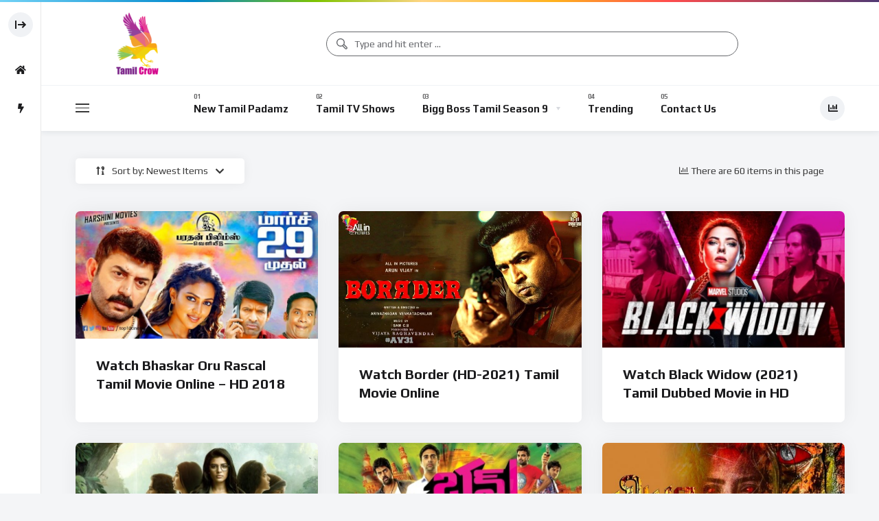

--- FILE ---
content_type: text/html; charset=UTF-8
request_url: https://www.1tamilcrow.net/tag/b/
body_size: 15289
content:
<!doctype html>
<html lang="en-US" prefix="og: https://ogp.me/ns#">
    <head>
		<!-- Google tag (gtag.js) -->
<script async src="https://www.googletagmanager.com/gtag/js?id=G-6WGW64TBJ6"></script>
<script>
  window.dataLayer = window.dataLayer || [];
  function gtag(){dataLayer.push(arguments);}
  gtag('js', new Date());

  gtag('config', 'G-6WGW64TBJ6');
</script>
        <meta charset="UTF-8">
        <meta name="viewport" content="width=device-width, initial-scale=1, maximum-scale=1">
        <link rel="profile" href="https://gmpg.org/xfn/11">
                        <link rel="preconnect" href="https://fonts.gstatic.com/" crossorigin='anonymous'>
                                <link rel='preload' as='font' type='font/woff2' crossorigin='anonymous' href='https://www.1tamilcrow.net/wp-content/themes/vidmov/css/font-awesome/webfonts/fa-brands-400.woff2' />
                    <link rel='preload' as='font' type='font/woff2' crossorigin='anonymous' href='https://www.1tamilcrow.net/wp-content/themes/vidmov/css/font-awesome/webfonts/fa-regular-400.woff2' />
                    <link rel='preload' as='font' type='font/woff2' crossorigin='anonymous' href='https://www.1tamilcrow.net/wp-content/themes/vidmov/css/font-awesome/webfonts/fa-solid-900.woff2' />
				
<!-- Search Engine Optimization by Rank Math - https://rankmath.com/ -->
<title>B &ndash; TamilCrow : Watch Tamil Movies Online</title>
<meta name="robots" content="follow, noindex"/>
<meta property="og:locale" content="en_US" />
<meta property="og:type" content="article" />
<meta property="og:title" content="B &ndash; TamilCrow : Watch Tamil Movies Online" />
<meta property="og:url" content="https://www.1tamilcrow.net/tag/b/" />
<meta property="og:site_name" content="TamilCrow : Tamil Movies Online" />
<meta name="twitter:card" content="summary_large_image" />
<meta name="twitter:title" content="B &ndash; TamilCrow : Watch Tamil Movies Online" />
<meta name="twitter:site" content="@admin" />
<meta name="twitter:label1" content="Posts" />
<meta name="twitter:data1" content="60" />
<script type="application/ld+json" class="rank-math-schema">{"@context":"https://schema.org","@graph":[{"@type":"Organization","@id":"https://www.1tamilcrow.net/#organization","name":"TamilCrow","url":"https://www.1tamilcrow.net","sameAs":["https://twitter.com/admin"],"logo":{"@type":"ImageObject","@id":"https://www.1tamilcrow.net/#logo","url":"https://www.1tamilcrow.net/wp-content/uploads/2020/11/tamilcrow.png","contentUrl":"https://www.1tamilcrow.net/wp-content/uploads/2020/11/tamilcrow.png","caption":"TamilCrow : Tamil Movies Online","inLanguage":"en-US","width":"127","height":"180"}},{"@type":"WebSite","@id":"https://www.1tamilcrow.net/#website","url":"https://www.1tamilcrow.net","name":"TamilCrow : Tamil Movies Online","publisher":{"@id":"https://www.1tamilcrow.net/#organization"},"inLanguage":"en-US"},{"@type":"CollectionPage","@id":"https://www.1tamilcrow.net/tag/b/#webpage","url":"https://www.1tamilcrow.net/tag/b/","name":"B &ndash; TamilCrow : Watch Tamil Movies Online","isPartOf":{"@id":"https://www.1tamilcrow.net/#website"},"inLanguage":"en-US"}]}</script>
<!-- /Rank Math WordPress SEO plugin -->

<link rel='dns-prefetch' href='//fonts.googleapis.com' />
<link rel="alternate" type="application/rss+xml" title="TamilCrow : Watch Tamil Movies Online &raquo; Feed" href="https://www.1tamilcrow.net/feed/" />
<link rel="alternate" type="application/rss+xml" title="TamilCrow : Watch Tamil Movies Online &raquo; Comments Feed" href="https://www.1tamilcrow.net/comments/feed/" />
<script id="wpp-js" src="https://www.1tamilcrow.net/wp-content/plugins/wordpress-popular-posts/assets/js/wpp.min.js?ver=7.3.6" data-sampling="0" data-sampling-rate="100" data-api-url="https://www.1tamilcrow.net/wp-json/wordpress-popular-posts" data-post-id="0" data-token="de8c014067" data-lang="0" data-debug="0"></script>
<link rel="alternate" type="application/rss+xml" title="TamilCrow : Watch Tamil Movies Online &raquo; B Tag Feed" href="https://www.1tamilcrow.net/tag/b/feed/" />
<style id='wp-img-auto-sizes-contain-inline-css'>
img:is([sizes=auto i],[sizes^="auto," i]){contain-intrinsic-size:3000px 1500px}
/*# sourceURL=wp-img-auto-sizes-contain-inline-css */
</style>
<style id='wp-block-library-inline-css'>
:root{--wp-block-synced-color:#7a00df;--wp-block-synced-color--rgb:122,0,223;--wp-bound-block-color:var(--wp-block-synced-color);--wp-editor-canvas-background:#ddd;--wp-admin-theme-color:#007cba;--wp-admin-theme-color--rgb:0,124,186;--wp-admin-theme-color-darker-10:#006ba1;--wp-admin-theme-color-darker-10--rgb:0,107,160.5;--wp-admin-theme-color-darker-20:#005a87;--wp-admin-theme-color-darker-20--rgb:0,90,135;--wp-admin-border-width-focus:2px}@media (min-resolution:192dpi){:root{--wp-admin-border-width-focus:1.5px}}.wp-element-button{cursor:pointer}:root .has-very-light-gray-background-color{background-color:#eee}:root .has-very-dark-gray-background-color{background-color:#313131}:root .has-very-light-gray-color{color:#eee}:root .has-very-dark-gray-color{color:#313131}:root .has-vivid-green-cyan-to-vivid-cyan-blue-gradient-background{background:linear-gradient(135deg,#00d084,#0693e3)}:root .has-purple-crush-gradient-background{background:linear-gradient(135deg,#34e2e4,#4721fb 50%,#ab1dfe)}:root .has-hazy-dawn-gradient-background{background:linear-gradient(135deg,#faaca8,#dad0ec)}:root .has-subdued-olive-gradient-background{background:linear-gradient(135deg,#fafae1,#67a671)}:root .has-atomic-cream-gradient-background{background:linear-gradient(135deg,#fdd79a,#004a59)}:root .has-nightshade-gradient-background{background:linear-gradient(135deg,#330968,#31cdcf)}:root .has-midnight-gradient-background{background:linear-gradient(135deg,#020381,#2874fc)}:root{--wp--preset--font-size--normal:16px;--wp--preset--font-size--huge:42px}.has-regular-font-size{font-size:1em}.has-larger-font-size{font-size:2.625em}.has-normal-font-size{font-size:var(--wp--preset--font-size--normal)}.has-huge-font-size{font-size:var(--wp--preset--font-size--huge)}.has-text-align-center{text-align:center}.has-text-align-left{text-align:left}.has-text-align-right{text-align:right}.has-fit-text{white-space:nowrap!important}#end-resizable-editor-section{display:none}.aligncenter{clear:both}.items-justified-left{justify-content:flex-start}.items-justified-center{justify-content:center}.items-justified-right{justify-content:flex-end}.items-justified-space-between{justify-content:space-between}.screen-reader-text{border:0;clip-path:inset(50%);height:1px;margin:-1px;overflow:hidden;padding:0;position:absolute;width:1px;word-wrap:normal!important}.screen-reader-text:focus{background-color:#ddd;clip-path:none;color:#444;display:block;font-size:1em;height:auto;left:5px;line-height:normal;padding:15px 23px 14px;text-decoration:none;top:5px;width:auto;z-index:100000}html :where(.has-border-color){border-style:solid}html :where([style*=border-top-color]){border-top-style:solid}html :where([style*=border-right-color]){border-right-style:solid}html :where([style*=border-bottom-color]){border-bottom-style:solid}html :where([style*=border-left-color]){border-left-style:solid}html :where([style*=border-width]){border-style:solid}html :where([style*=border-top-width]){border-top-style:solid}html :where([style*=border-right-width]){border-right-style:solid}html :where([style*=border-bottom-width]){border-bottom-style:solid}html :where([style*=border-left-width]){border-left-style:solid}html :where(img[class*=wp-image-]){height:auto;max-width:100%}:where(figure){margin:0 0 1em}html :where(.is-position-sticky){--wp-admin--admin-bar--position-offset:var(--wp-admin--admin-bar--height,0px)}@media screen and (max-width:600px){html :where(.is-position-sticky){--wp-admin--admin-bar--position-offset:0px}}

/*# sourceURL=wp-block-library-inline-css */
</style><style id='global-styles-inline-css'>
:root{--wp--preset--aspect-ratio--square: 1;--wp--preset--aspect-ratio--4-3: 4/3;--wp--preset--aspect-ratio--3-4: 3/4;--wp--preset--aspect-ratio--3-2: 3/2;--wp--preset--aspect-ratio--2-3: 2/3;--wp--preset--aspect-ratio--16-9: 16/9;--wp--preset--aspect-ratio--9-16: 9/16;--wp--preset--color--black: #000000;--wp--preset--color--cyan-bluish-gray: #abb8c3;--wp--preset--color--white: #ffffff;--wp--preset--color--pale-pink: #f78da7;--wp--preset--color--vivid-red: #cf2e2e;--wp--preset--color--luminous-vivid-orange: #ff6900;--wp--preset--color--luminous-vivid-amber: #fcb900;--wp--preset--color--light-green-cyan: #7bdcb5;--wp--preset--color--vivid-green-cyan: #00d084;--wp--preset--color--pale-cyan-blue: #8ed1fc;--wp--preset--color--vivid-cyan-blue: #0693e3;--wp--preset--color--vivid-purple: #9b51e0;--wp--preset--gradient--vivid-cyan-blue-to-vivid-purple: linear-gradient(135deg,rgb(6,147,227) 0%,rgb(155,81,224) 100%);--wp--preset--gradient--light-green-cyan-to-vivid-green-cyan: linear-gradient(135deg,rgb(122,220,180) 0%,rgb(0,208,130) 100%);--wp--preset--gradient--luminous-vivid-amber-to-luminous-vivid-orange: linear-gradient(135deg,rgb(252,185,0) 0%,rgb(255,105,0) 100%);--wp--preset--gradient--luminous-vivid-orange-to-vivid-red: linear-gradient(135deg,rgb(255,105,0) 0%,rgb(207,46,46) 100%);--wp--preset--gradient--very-light-gray-to-cyan-bluish-gray: linear-gradient(135deg,rgb(238,238,238) 0%,rgb(169,184,195) 100%);--wp--preset--gradient--cool-to-warm-spectrum: linear-gradient(135deg,rgb(74,234,220) 0%,rgb(151,120,209) 20%,rgb(207,42,186) 40%,rgb(238,44,130) 60%,rgb(251,105,98) 80%,rgb(254,248,76) 100%);--wp--preset--gradient--blush-light-purple: linear-gradient(135deg,rgb(255,206,236) 0%,rgb(152,150,240) 100%);--wp--preset--gradient--blush-bordeaux: linear-gradient(135deg,rgb(254,205,165) 0%,rgb(254,45,45) 50%,rgb(107,0,62) 100%);--wp--preset--gradient--luminous-dusk: linear-gradient(135deg,rgb(255,203,112) 0%,rgb(199,81,192) 50%,rgb(65,88,208) 100%);--wp--preset--gradient--pale-ocean: linear-gradient(135deg,rgb(255,245,203) 0%,rgb(182,227,212) 50%,rgb(51,167,181) 100%);--wp--preset--gradient--electric-grass: linear-gradient(135deg,rgb(202,248,128) 0%,rgb(113,206,126) 100%);--wp--preset--gradient--midnight: linear-gradient(135deg,rgb(2,3,129) 0%,rgb(40,116,252) 100%);--wp--preset--font-size--small: 13px;--wp--preset--font-size--medium: 20px;--wp--preset--font-size--large: 36px;--wp--preset--font-size--x-large: 42px;--wp--preset--spacing--20: 0.44rem;--wp--preset--spacing--30: 0.67rem;--wp--preset--spacing--40: 1rem;--wp--preset--spacing--50: 1.5rem;--wp--preset--spacing--60: 2.25rem;--wp--preset--spacing--70: 3.38rem;--wp--preset--spacing--80: 5.06rem;--wp--preset--shadow--natural: 6px 6px 9px rgba(0, 0, 0, 0.2);--wp--preset--shadow--deep: 12px 12px 50px rgba(0, 0, 0, 0.4);--wp--preset--shadow--sharp: 6px 6px 0px rgba(0, 0, 0, 0.2);--wp--preset--shadow--outlined: 6px 6px 0px -3px rgb(255, 255, 255), 6px 6px rgb(0, 0, 0);--wp--preset--shadow--crisp: 6px 6px 0px rgb(0, 0, 0);}:where(.is-layout-flex){gap: 0.5em;}:where(.is-layout-grid){gap: 0.5em;}body .is-layout-flex{display: flex;}.is-layout-flex{flex-wrap: wrap;align-items: center;}.is-layout-flex > :is(*, div){margin: 0;}body .is-layout-grid{display: grid;}.is-layout-grid > :is(*, div){margin: 0;}:where(.wp-block-columns.is-layout-flex){gap: 2em;}:where(.wp-block-columns.is-layout-grid){gap: 2em;}:where(.wp-block-post-template.is-layout-flex){gap: 1.25em;}:where(.wp-block-post-template.is-layout-grid){gap: 1.25em;}.has-black-color{color: var(--wp--preset--color--black) !important;}.has-cyan-bluish-gray-color{color: var(--wp--preset--color--cyan-bluish-gray) !important;}.has-white-color{color: var(--wp--preset--color--white) !important;}.has-pale-pink-color{color: var(--wp--preset--color--pale-pink) !important;}.has-vivid-red-color{color: var(--wp--preset--color--vivid-red) !important;}.has-luminous-vivid-orange-color{color: var(--wp--preset--color--luminous-vivid-orange) !important;}.has-luminous-vivid-amber-color{color: var(--wp--preset--color--luminous-vivid-amber) !important;}.has-light-green-cyan-color{color: var(--wp--preset--color--light-green-cyan) !important;}.has-vivid-green-cyan-color{color: var(--wp--preset--color--vivid-green-cyan) !important;}.has-pale-cyan-blue-color{color: var(--wp--preset--color--pale-cyan-blue) !important;}.has-vivid-cyan-blue-color{color: var(--wp--preset--color--vivid-cyan-blue) !important;}.has-vivid-purple-color{color: var(--wp--preset--color--vivid-purple) !important;}.has-black-background-color{background-color: var(--wp--preset--color--black) !important;}.has-cyan-bluish-gray-background-color{background-color: var(--wp--preset--color--cyan-bluish-gray) !important;}.has-white-background-color{background-color: var(--wp--preset--color--white) !important;}.has-pale-pink-background-color{background-color: var(--wp--preset--color--pale-pink) !important;}.has-vivid-red-background-color{background-color: var(--wp--preset--color--vivid-red) !important;}.has-luminous-vivid-orange-background-color{background-color: var(--wp--preset--color--luminous-vivid-orange) !important;}.has-luminous-vivid-amber-background-color{background-color: var(--wp--preset--color--luminous-vivid-amber) !important;}.has-light-green-cyan-background-color{background-color: var(--wp--preset--color--light-green-cyan) !important;}.has-vivid-green-cyan-background-color{background-color: var(--wp--preset--color--vivid-green-cyan) !important;}.has-pale-cyan-blue-background-color{background-color: var(--wp--preset--color--pale-cyan-blue) !important;}.has-vivid-cyan-blue-background-color{background-color: var(--wp--preset--color--vivid-cyan-blue) !important;}.has-vivid-purple-background-color{background-color: var(--wp--preset--color--vivid-purple) !important;}.has-black-border-color{border-color: var(--wp--preset--color--black) !important;}.has-cyan-bluish-gray-border-color{border-color: var(--wp--preset--color--cyan-bluish-gray) !important;}.has-white-border-color{border-color: var(--wp--preset--color--white) !important;}.has-pale-pink-border-color{border-color: var(--wp--preset--color--pale-pink) !important;}.has-vivid-red-border-color{border-color: var(--wp--preset--color--vivid-red) !important;}.has-luminous-vivid-orange-border-color{border-color: var(--wp--preset--color--luminous-vivid-orange) !important;}.has-luminous-vivid-amber-border-color{border-color: var(--wp--preset--color--luminous-vivid-amber) !important;}.has-light-green-cyan-border-color{border-color: var(--wp--preset--color--light-green-cyan) !important;}.has-vivid-green-cyan-border-color{border-color: var(--wp--preset--color--vivid-green-cyan) !important;}.has-pale-cyan-blue-border-color{border-color: var(--wp--preset--color--pale-cyan-blue) !important;}.has-vivid-cyan-blue-border-color{border-color: var(--wp--preset--color--vivid-cyan-blue) !important;}.has-vivid-purple-border-color{border-color: var(--wp--preset--color--vivid-purple) !important;}.has-vivid-cyan-blue-to-vivid-purple-gradient-background{background: var(--wp--preset--gradient--vivid-cyan-blue-to-vivid-purple) !important;}.has-light-green-cyan-to-vivid-green-cyan-gradient-background{background: var(--wp--preset--gradient--light-green-cyan-to-vivid-green-cyan) !important;}.has-luminous-vivid-amber-to-luminous-vivid-orange-gradient-background{background: var(--wp--preset--gradient--luminous-vivid-amber-to-luminous-vivid-orange) !important;}.has-luminous-vivid-orange-to-vivid-red-gradient-background{background: var(--wp--preset--gradient--luminous-vivid-orange-to-vivid-red) !important;}.has-very-light-gray-to-cyan-bluish-gray-gradient-background{background: var(--wp--preset--gradient--very-light-gray-to-cyan-bluish-gray) !important;}.has-cool-to-warm-spectrum-gradient-background{background: var(--wp--preset--gradient--cool-to-warm-spectrum) !important;}.has-blush-light-purple-gradient-background{background: var(--wp--preset--gradient--blush-light-purple) !important;}.has-blush-bordeaux-gradient-background{background: var(--wp--preset--gradient--blush-bordeaux) !important;}.has-luminous-dusk-gradient-background{background: var(--wp--preset--gradient--luminous-dusk) !important;}.has-pale-ocean-gradient-background{background: var(--wp--preset--gradient--pale-ocean) !important;}.has-electric-grass-gradient-background{background: var(--wp--preset--gradient--electric-grass) !important;}.has-midnight-gradient-background{background: var(--wp--preset--gradient--midnight) !important;}.has-small-font-size{font-size: var(--wp--preset--font-size--small) !important;}.has-medium-font-size{font-size: var(--wp--preset--font-size--medium) !important;}.has-large-font-size{font-size: var(--wp--preset--font-size--large) !important;}.has-x-large-font-size{font-size: var(--wp--preset--font-size--x-large) !important;}
/*# sourceURL=global-styles-inline-css */
</style>

<style id='classic-theme-styles-inline-css'>
/*! This file is auto-generated */
.wp-block-button__link{color:#fff;background-color:#32373c;border-radius:9999px;box-shadow:none;text-decoration:none;padding:calc(.667em + 2px) calc(1.333em + 2px);font-size:1.125em}.wp-block-file__button{background:#32373c;color:#fff;text-decoration:none}
/*# sourceURL=/wp-includes/css/classic-themes.min.css */
</style>
<link rel='stylesheet' id='wordpress-popular-posts-css-css' href='https://www.1tamilcrow.net/wp-content/plugins/wordpress-popular-posts/assets/css/wpp.css' media='all' />
<link rel='stylesheet' id='wpo_min-header-1-css' href='https://www.1tamilcrow.net/wp-content/cache/wpo-minify/1768844137/assets/wpo-minify-header-19a299ab.min.css' media='all' />
<script id="wpo_min-header-0-js-extra">
var vidmov_jav_js_object = {"admin_ajax":"https://www.1tamilcrow.net/wp-admin/admin-ajax.php","query_vars":{"tag":"b","error":"","m":"","p":0,"post_parent":"","subpost":"","subpost_id":"","attachment":"","attachment_id":0,"name":"","pagename":"","page_id":0,"second":"","minute":"","hour":"","day":0,"monthnum":0,"year":0,"w":0,"category_name":"","cat":"","tag_id":32,"author":"","author_name":"","feed":"","tb":"","paged":0,"meta_key":"","meta_value":"","preview":"","s":"","sentence":"","title":"","fields":"all","menu_order":"","embed":"","category__in":[],"category__not_in":[],"category__and":[],"post__in":[],"post__not_in":[],"post_name__in":[],"tag__in":[],"tag__not_in":[],"tag__and":[],"tag_slug__in":["b"],"tag_slug__and":[],"post_parent__in":[],"post_parent__not_in":[],"author__in":[],"author__not_in":[],"search_columns":[],"post_type":["post","vidmov_video","vidmov_audio"],"ignore_sticky_posts":false,"suppress_filters":false,"cache_results":true,"update_post_term_cache":true,"update_menu_item_cache":false,"lazy_load_term_meta":true,"update_post_meta_cache":true,"posts_per_page":20,"nopaging":false,"comments_per_page":"50","no_found_rows":false,"order":"DESC"},"security":"a628fb3050","no_more_posts_to_load_text":"No More Posts To Load...","want_to_exit_text":"Are you sure you want to exit?","processing_data_do_not_close_text":"Processing data... Please do not close the browser and this popup.","stay_text":"Stay...","exit_text":"Exit","side_menu":"on","sticky_menu":"on","cache_version":"2.3.8","current_url":"https://www.1tamilcrow.net/tag/b/?random_query=1768934118","reactions_listing":{"like":{"number":0,"users":[],"text":"Like","icon":"\u003Ci class=\"fas fa-heart\"\u003E\u003C/i\u003E"},"dislike":{"number":0,"users":[],"text":"Dislike","icon":"\u003Ci class=\"fas fa-thumbs-down\"\u003E\u003C/i\u003E"},"squint_tears":{"number":0,"users":[],"text":"Squint Tears","icon":"\u003Ci class=\"far fa-grin-squint-tears\"\u003E\u003C/i\u003E"},"cry":{"number":0,"users":[],"text":"Cry","icon":"\u003Ci class=\"far fa-sad-cry\"\u003E\u003C/i\u003E"}},"reactions_text_processing":"Processing...","player_library_url":"https://www.1tamilcrow.net/wp-content/plugins/beeteam368-extensions-pro/inc/pro-player/assets/","player_library_lang":"en","player_crossorigin":"","player_use_fake_fullscreen":"on","player_video_jump_forward":"on","player_video_jump_forward_interval":"15","player_audio_crossorigin":"","player_audio_sound_waves":"off","player_adjust_video_size":"on","floating_video_desktop":"on","floating_video_mobile":"on","video_link_does_not_exist_text":"Oops, Video link does not exist or has not been updated!!!","audio_link_does_not_exist_text":"Oops, Audio link does not exist or has not been updated!!!","video_no_preview_text":"No Preview","video_knbdn_loading_advertisement":"Loading advertisement...","video_knbdn_skip_ad":"Skip Ad","video_knbdn_skip_ad_in":"Skip Ad in","video_knbdn_ad_single_text":"Ad","video_player_logo_position":"","logo_switch":{"main_light":"\u003Cimg width=\"180\" height=\"121\" alt=\"TamilCrow : Watch Tamil Movies Online\" src=\"https://www.1tamilcrow.net/wp-content/uploads/2018/10/Tamil-Crow-Logo-180.png\"   class=\"beeteam368-logo-img\"\u003E","main_dark":"TamilCrow","mobile_light":"\u003Cimg width=\"150\" height=\"121\" alt=\"TamilCrow : Watch Tamil Movies Online\" src=\"https://www.1tamilcrow.net/wp-content/uploads/2025/10/Tamil-Crow-Logo-180-150x121-1.png\" sizes=\"(max-width: 150px) 100vw, 150px\" srcset=\"https://www.1tamilcrow.net/wp-content/uploads/2025/10/Tamil-Crow-Logo-180-150x121-1.png 150w, https://www.1tamilcrow.net/wp-content/uploads/2025/10/Tamil-Crow-Logo-180-150x121-1.png 150w\" class=\"beeteam368-logo-img\"\u003E","mobile_dark":"TamilCrow","side_light":"\u003Cspan class=\"side-top-heading\"\u003ETamilCrow\u003C/span\u003E","side_dark":"\u003Cspan class=\"side-top-heading\"\u003ETamilCrow\u003C/span\u003E"}};
//# sourceURL=wpo_min-header-0-js-extra
</script>
<script src="https://www.1tamilcrow.net/wp-content/cache/wpo-minify/1768844137/assets/wpo-minify-header-98cf199c.min.js" id="wpo_min-header-0-js"></script>
<link rel="https://api.w.org/" href="https://www.1tamilcrow.net/wp-json/" /><link rel="alternate" title="JSON" type="application/json" href="https://www.1tamilcrow.net/wp-json/wp/v2/tags/32" /><link rel="EditURI" type="application/rsd+xml" title="RSD" href="https://www.1tamilcrow.net/xmlrpc.php?rsd" />
<meta name="generator" content="WordPress 6.9" />
<meta name="generator" content="Redux 4.5.10" />            <style id="wpp-loading-animation-styles">@-webkit-keyframes bgslide{from{background-position-x:0}to{background-position-x:-200%}}@keyframes bgslide{from{background-position-x:0}to{background-position-x:-200%}}.wpp-widget-block-placeholder,.wpp-shortcode-placeholder{margin:0 auto;width:60px;height:3px;background:#dd3737;background:linear-gradient(90deg,#dd3737 0%,#571313 10%,#dd3737 100%);background-size:200% auto;border-radius:3px;-webkit-animation:bgslide 1s infinite linear;animation:bgslide 1s infinite linear}</style>
            <link rel="icon" href="https://www.1tamilcrow.net/wp-content/uploads/2020/10/favicon-32x321-1.png" sizes="32x32" />
<link rel="icon" href="https://www.1tamilcrow.net/wp-content/uploads/2020/10/favicon-32x321-1.png" sizes="192x192" />
<link rel="apple-touch-icon" href="https://www.1tamilcrow.net/wp-content/uploads/2020/10/favicon-32x321-1.png" />
<meta name="msapplication-TileImage" content="https://www.1tamilcrow.net/wp-content/uploads/2020/10/favicon-32x321-1.png" />
		<style id="wp-custom-css">
			.format-standard .single-featured-image{
display:none !important;
}		</style>
				
    <link rel='stylesheet' id='wpo_min-footer-0-css' href='https://www.1tamilcrow.net/wp-content/cache/wpo-minify/1768844137/assets/wpo-minify-footer-d98d13ae.min.css' media='all' />
</head>

    <body class="archive tag tag-b tag-32 wp-theme-vidmov full-width-mode side-menu-mode beeteam368-body-control-class">
        
        <div class="beeteam368_color_bar beeteam368_color_loading_control"></div>

                    <div id="beeteam368-side-menu" class="beeteam368-side-menu beeteam368-side-menu-control">
                <div id="beeteam368-side-menu-body" class="beeteam368-side-menu-body">
                            <div class="side-close-btn ctrl-show-hidden-elm flex-row-control flex-vertical-middle">

            <div class="layer-hidden">
                        <div class="beeteam368-logo-wrap elm-logo-side">
            <a href="https://www.1tamilcrow.net/" title="TamilCrow : Watch Tamil Movies Online"
               class="beeteam368-logo-link h6 side-logo-control">
                <span class="side-top-heading">TamilCrow</span>            </a>
        </div>
                    </div>

            <div class="layer-show ">
                <div class="beeteam368-icon-item svg-side-btn oc-btn-control">
                    <svg width="100%" height="100%" version="1.1" viewBox="0 0 20 20" x="0px" y="0px"
                         class="side-menu-close">
                        <g>
                            <path d="M4 16V4H2v12h2zM13 15l-1.5-1.5L14 11H6V9h8l-2.5-2.5L13 5l5 5-5 5z"></path>
                        </g>
                    </svg>
                    <svg width="100%" height="100%" version="1.1" viewBox="0 0 20 20" x="0px" y="0px"
                         class="side-menu-open">
                        <g>
                            <path d="M16 16V4h2v12h-2zM6 9l2.501-2.5-1.5-1.5-5 5 5 5 1.5-1.5-2.5-2.5h8V9H6z"></path>
                        </g>
                    </svg>
                </div>
            </div>

        </div>

        <div class="side-nav-default">

            <a href="https://www.1tamilcrow.net/"
               class="ctrl-show-hidden-elm home-items flex-row-control flex-vertical-middle ">
                <span class="layer-show">
                    <span class="beeteam368-icon-item">
                        <i class="fas fa-home"></i>
                    </span>
                </span>

                <span class="layer-hidden">
                    <span class="nav-font category-menu">Home</span>
                </span>
            </a>

                            <ul id="side-menu-navigation" class="side-row side-menu-navigation nav-font nav-font-size-13">
                    <li class="page_item page-item-300665"><a href="https://www.1tamilcrow.net/contact-us/">Contact Us</a></li>
<li class="page_item page-item-300404"><a href="https://www.1tamilcrow.net/home/">Tamil Crow</a></li>
<li class="page_item page-item-321815"><a href="https://www.1tamilcrow.net/trending/">Trending</a></li>
                </ul>
                            <a href="https://www.1tamilcrow.net/trending/" class="ctrl-show-hidden-elm trending-items flex-row-control flex-vertical-middle ">
                <span class="layer-show">
                    <span class="beeteam368-icon-item">
                        <i class="fas fa-bolt"></i>
                    </span>
                </span>

                <span class="layer-hidden">
                    <span class="nav-font category-menu">Trending</span>
                </span>
            </a>
            
        </div>
                        </div>
            </div>
            
        <div id="beeteam368-site-wrap-parent" class="beeteam368-site-wrap-parent beeteam368-site-wrap-parent-control">

                <header id="beeteam368-site-header" class="beeteam368-site-header beeteam368-site-header-control flex-row-control beeteam368-h-poppy">
            <div class="beeteam368-top-menu beeteam368-top-menu-control">
        <div class="site__container main__container-control site__container-fluid">
            <div class="site__row flex-row-control flex-vertical-middle beeteam368-top-menu-row">

                            <div class="beeteam368-sidemenu-btn site__col auto-width">
                <div class="oc-btn oc-btn-control">
                    <div class="bar top"></div>
                    <div class="bar middle"></div>
                    <div class="bar bottom"></div>
                </div>
            </div>
            
                <div class="site__col auto-width beeteam368-logo">
                            <div class="beeteam368-logo-wrap">
            <a href="https://www.1tamilcrow.net/" title="TamilCrow : Watch Tamil Movies Online"
               class="beeteam368-logo-link h1 main-logo-control">
                <img width="180" height="121" alt="TamilCrow : Watch Tamil Movies Online" src="https://www.1tamilcrow.net/wp-content/uploads/2018/10/Tamil-Crow-Logo-180.png"   class="beeteam368-logo-img">            </a>
        </div>
                        </div>

                <div class="site__col beeteam368-searchbox">
                            <div class="beeteam368-searchbox-wrap beeteam368-searchbox-wrap-control flex-row-control flex-vertical-middle ">
            <form action="https://www.1tamilcrow.net/" method="get" class="beeteam368-searchform">
                <input id="beeteam368-searchtext" class="beeteam368-searchtext beeteam368-searchtext-control"
                       autocomplete="off" type="text"
                       placeholder="Type and hit enter ..." name="s"
                       value="">
                <span class="beetam368-back-focus beetam368-back-focus-control flex-row-control flex-vertical-middle flex-row-center"><i class="fas fa-arrow-left"></i></span>

                <div class="beeteam368-search-process floatingBarsG">
                    <div class="blockG rotateG_01"></div>
                    <div class="blockG rotateG_02"></div>
                    <div class="blockG rotateG_03"></div>
                    <div class="blockG rotateG_04"></div>
                    <div class="blockG rotateG_05"></div>
                    <div class="blockG rotateG_06"></div>
                    <div class="blockG rotateG_07"></div>
                    <div class="blockG rotateG_08"></div>
                </div>

                <div class="beeteam368-search-suggestions">

                    <a data-href="https://www.1tamilcrow.net/" href="https://www.1tamilcrow.net/?s" class="beeteam368-suggestion-item flex-row-control flex-vertical-middle beeteam368-suggestion-item-keyword-block beeteam368-suggestion-item-keyword-block-control show-block">
                        <span class="beeteam368-icon-item small-item primary-color"><i class="fas fa-search"></i></span>

                        <span class="beeteam368-suggestion-item-content search-with-keyword">
                            <span class="beeteam368-suggestion-item-title h6 h-light">Search For: <span class="beeteam368-sg-keyword beeteam368-sg-keyword-control font-weight-bold">Movie should be distinctly</span></span>
                        </span>

                        <span class="beeteam368-suggestion-item-content search-with-default">
                            <span class="beeteam368-suggestion-item-title h6 font-weight-bold">Please enter a search term in the search box.</span>
                        </span>
                    </a>

                    <div class="beeteam368-sg-new-posts beeteam368-live-search-control">

                        <h5 class="beeteam368-sg-new-posts-heading sg-heading-default">Do Not Miss</h5>
                        <h5 class="beeteam368-sg-new-posts-heading sg-heading-dynamic">Search Suggestions</h5>

                                                        <a href="https://www.1tamilcrow.net/watch-brinda-episode-06/" class="beeteam368-suggestion-item beeteam368-suggestion-item-default flex-row-control flex-vertical-middle">
                                    <span class="beeteam368-icon-item small-item"><i class="fas fa-quote-left"></i></span>
                                    <span class="beeteam368-suggestion-item-content">
                                        <span class="beeteam368-suggestion-item-title h6 h-light">Watch Brinda Episode 06 Tamil Web Series Online</span>
                                        <span class="beeteam368-suggestion-item-tax font-size-10">Post</span>
                                    </span>
                                                                            <span class="beeteam368-suggestion-item-image"><img width="150" height="150" src="https://www.1tamilcrow.net/wp-content/uploads/2024/08/Brinda-150x150.jpg" class="blog-img" alt="Watch Brinda Tamil Web Series" decoding="async" srcset="https://www.1tamilcrow.net/wp-content/uploads/2024/08/Brinda-150x150.jpg 150w, https://www.1tamilcrow.net/wp-content/uploads/2024/08/Brinda-70x70.jpg 70w" sizes="(max-width: 150px) 100vw, 150px" /></span>
                                                                    </a>
                                                            <a href="https://www.1tamilcrow.net/kanaa-kaanum-kaalangal-s03-episode-41/" class="beeteam368-suggestion-item beeteam368-suggestion-item-default flex-row-control flex-vertical-middle">
                                    <span class="beeteam368-icon-item small-item"><i class="fas fa-quote-left"></i></span>
                                    <span class="beeteam368-suggestion-item-content">
                                        <span class="beeteam368-suggestion-item-title h6 h-light">Kanaa Kaanum Kaalangal S03 Episode 41 (HD-2024)</span>
                                        <span class="beeteam368-suggestion-item-tax font-size-10">Post</span>
                                    </span>
                                                                            <span class="beeteam368-suggestion-item-image"><img width="150" height="150" src="https://www.1tamilcrow.net/wp-content/uploads/2024/09/Kanaa-Kaanum-Kaalangal-S03-TamilCrow-150x150.jpeg" class="blog-img" alt="Kanaa Kaanum Kaalangal S03" decoding="async" srcset="https://www.1tamilcrow.net/wp-content/uploads/2024/09/Kanaa-Kaanum-Kaalangal-S03-TamilCrow-150x150.jpeg 150w, https://www.1tamilcrow.net/wp-content/uploads/2024/09/Kanaa-Kaanum-Kaalangal-S03-TamilCrow-70x70.jpeg 70w, https://www.1tamilcrow.net/wp-content/uploads/2024/09/Kanaa-Kaanum-Kaalangal-S03-TamilCrow-360x360.jpeg 360w" sizes="(max-width: 150px) 100vw, 150px" /></span>
                                                                    </a>
                                                            <a href="https://www.1tamilcrow.net/kanaa-kaanum-kaalangal-s01-episode-121/" class="beeteam368-suggestion-item beeteam368-suggestion-item-default flex-row-control flex-vertical-middle">
                                    <span class="beeteam368-icon-item small-item"><i class="fas fa-quote-left"></i></span>
                                    <span class="beeteam368-suggestion-item-content">
                                        <span class="beeteam368-suggestion-item-title h6 h-light">Kanaa Kaanum Kaalangal S01 Episode 121 (HD-2022)</span>
                                        <span class="beeteam368-suggestion-item-tax font-size-10">Post</span>
                                    </span>
                                                                            <span class="beeteam368-suggestion-item-image"><img width="150" height="150" src="https://www.1tamilcrow.net/wp-content/uploads/2022/04/Kana-Kaanum-Kaalangal-150x150.jpg" class="blog-img" alt="Kanaa Kaanum Kaalangal" decoding="async" srcset="https://www.1tamilcrow.net/wp-content/uploads/2022/04/Kana-Kaanum-Kaalangal-150x150.jpg 150w, https://www.1tamilcrow.net/wp-content/uploads/2022/04/Kana-Kaanum-Kaalangal-70x70.jpg 70w" sizes="(max-width: 150px) 100vw, 150px" /></span>
                                                                    </a>
                                                            <a href="https://www.1tamilcrow.net/adhu-idhu-edhu-11-08-2024/" class="beeteam368-suggestion-item beeteam368-suggestion-item-default flex-row-control flex-vertical-middle">
                                    <span class="beeteam368-icon-item small-item"><i class="fas fa-quote-left"></i></span>
                                    <span class="beeteam368-suggestion-item-content">
                                        <span class="beeteam368-suggestion-item-title h6 h-light">Adhu Idhu Edhu 11-08-2024 Vijay TV Show</span>
                                        <span class="beeteam368-suggestion-item-tax font-size-10">Post</span>
                                    </span>
                                                                            <span class="beeteam368-suggestion-item-image"><img width="150" height="150" src="https://www.1tamilcrow.net/wp-content/uploads/2024/06/athu-150x150.png" class="blog-img" alt="Adhu Idhu Edhu" decoding="async" srcset="https://www.1tamilcrow.net/wp-content/uploads/2024/06/athu-150x150.png 150w, https://www.1tamilcrow.net/wp-content/uploads/2024/06/athu-70x70.png 70w, https://www.1tamilcrow.net/wp-content/uploads/2024/06/athu-360x360.png 360w" sizes="(max-width: 150px) 100vw, 150px" /></span>
                                                                    </a>
                                                            <a href="https://www.1tamilcrow.net/watch-oru-nodi-tamil-movie-online/" class="beeteam368-suggestion-item beeteam368-suggestion-item-default flex-row-control flex-vertical-middle">
                                    <span class="beeteam368-icon-item small-item"><i class="fas fa-quote-left"></i></span>
                                    <span class="beeteam368-suggestion-item-content">
                                        <span class="beeteam368-suggestion-item-title h6 h-light">Watch Oru Nodi Tamil Movie Online : 2024 HD</span>
                                        <span class="beeteam368-suggestion-item-tax font-size-10">Post</span>
                                    </span>
                                                                            <span class="beeteam368-suggestion-item-image"><img width="150" height="150" src="https://www.1tamilcrow.net/wp-content/uploads/2024/05/Watch-Oru-Nodi-Tamil-Movie-Online-150x150.jpg" class="blog-img" alt="Watch Oru Nodi Tamil Movie Online" decoding="async" srcset="https://www.1tamilcrow.net/wp-content/uploads/2024/05/Watch-Oru-Nodi-Tamil-Movie-Online-150x150.jpg 150w, https://www.1tamilcrow.net/wp-content/uploads/2024/05/Watch-Oru-Nodi-Tamil-Movie-Online-70x70.jpg 70w, https://www.1tamilcrow.net/wp-content/uploads/2024/05/Watch-Oru-Nodi-Tamil-Movie-Online-360x360.jpg 360w" sizes="(max-width: 150px) 100vw, 150px" /></span>
                                                                    </a>
                            
                    </div>

                </div>
            </form>
        </div>
                        </div>

                
                
            </div>
        </div>
    </div>

    <div class="beeteam368-main-menu beeteam368-main-menu-control">
        <div class="site__container main__container-control site__container-fluid beeteam368-menu-container-mobile">
            <div class="site__row flex-row-control flex-vertical-middle beeteam368-main-menu-row">

                <div class="site__col auto-width beeteam368-mobile-menu-btn">
                            <div class="oc-mb-mn-btn oc-mb-mn-btn-control ">
            <div class="bar top"></div>
            <div class="bar middle"></div>
            <div class="bar bottom"></div>
        </div>
                        </div>

                            <div class="beeteam368-sidemenu-btn site__col auto-width">
                <div class="oc-btn oc-btn-control">
                    <div class="bar top"></div>
                    <div class="bar middle"></div>
                    <div class="bar bottom"></div>
                </div>
            </div>
            
                <div class="site__col auto-width beeteam368-logo-mobile">
                            <div class="beeteam368-logo-wrap elm-logo-mobile">
            <a href="https://www.1tamilcrow.net/" title="TamilCrow : Watch Tamil Movies Online"
               class="beeteam368-logo-link h1 mobile-logo-control">
                <img width="150" height="121" alt="TamilCrow : Watch Tamil Movies Online" src="https://www.1tamilcrow.net/wp-content/uploads/2025/10/Tamil-Crow-Logo-180-150x121-1.png" sizes="(max-width: 150px) 100vw, 150px" srcset="https://www.1tamilcrow.net/wp-content/uploads/2025/10/Tamil-Crow-Logo-180-150x121-1.png 150w, https://www.1tamilcrow.net/wp-content/uploads/2025/10/Tamil-Crow-Logo-180-150x121-1.png 150w" class="beeteam368-logo-img">            </a>
        </div>
                        </div>

                        <div class="beeteam368-main-nav site__col auto-width">
                            <ul class="flex-row-control nav-font menu-items-lyt menu-items-lyt-control flex-row-center">
                    <li id="menu-item-295681" class="menu-item menu-item-type-custom menu-item-object-custom menu-item-295681"><a href="https://www.1tamilcrow.net/tag/watch-tamil-movies-online/"><span class="lvl1-counter">New Tamil Padamz</span></a></li>
<li id="menu-item-316449" class="menu-item menu-item-type-custom menu-item-object-custom menu-item-316449"><a href="https://www.1tamilcrow.net/tag/tamil-tv-shows/"><span class="lvl1-counter">Tamil TV Shows</span></a></li>
<li id="menu-item-318466" class="menu-item menu-item-type-custom menu-item-object-custom menu-item-has-children menu-item-318466"><a href="https://www.1tamilcrow.net/tag/bigg-boss-tamil-season-9/"><span class="lvl1-counter">Bigg Boss Tamil Season 9</span></a>
<ul class="sub-menu beeteam368-megamenu-sub">
	<li id="menu-item-318467" class="menu-item menu-item-type-custom menu-item-object-custom menu-item-318467"><a href="https://www.1tamilcrow.net/watch-bigg-boss-tamil-season-9-live-stream/">Bigg Boss Tamil 9 Live Stream</a></li>
	<li id="menu-item-318468" class="menu-item menu-item-type-custom menu-item-object-custom menu-item-318468"><a href="https://www.1tamilcrow.net/tag/bigg-boss-tamil-season-9/">Bigg Boss Tamil 9 Full Episodes</a></li>
</ul>
</li>
<li id="menu-item-321817" class="menu-item menu-item-type-post_type menu-item-object-page menu-item-321817"><a href="https://www.1tamilcrow.net/trending/"><span class="lvl1-counter">Trending</span></a></li>
<li id="menu-item-300667" class="menu-item menu-item-type-post_type menu-item-object-page menu-item-300667"><a href="https://www.1tamilcrow.net/contact-us/"><span class="lvl1-counter">Contact Us</span></a></li>
                </ul>
                        </div>
        
                            <div class="beeteam368-social-account-sub-login-nav site__col auto-width">
                <div class="beeteam368-social-account-wrap flex-row-control">
                        	<div class="beeteam368-icon-item beeteam368-i-total-posts tooltip-style left-item">
            <i class="fas fa-chart-bar"></i>
            <span class="tooltip-text">Total Posts: 3.8K</span>
        </div>
                    </div>
            </div>
            
            </div>
        </div>
    </div>
    </header>
    <div id="beeteam368-primary-cw" class="beeteam368-primary-cw">
        <div class="site__container main__container-control site__container-fluid">
            <div id="sidebar-direction" class="site__row flex-row-control sidebar-direction">
                <main id="main-content" class="site__col main-content">

                    		
		<div class="blog-info-filter site__row flex-row-control flex-row-space-between flex-vertical-middle filter-blog-style-alyssa">               	
	
			<div class="posts-filter site__col">
				<div class="filter-block filter-block-control">
					<span class="default-item default-item-control">
						<i class="fas fa-sort-numeric-up-alt"></i>
						<span>
							Sort by: Newest Items						</span>
						<i class="arr-icon fas fa-chevron-down"></i>
					</span>
					<div class="drop-down-sort drop-down-sort-control">
													<a href="https://www.1tamilcrow.net/tag/b/?tag=b&#038;paged=1&#038;sort_by=new" title="Newest Items"><i class="fil-icon far fa-arrow-alt-circle-right"></i> <span>Newest Items</span></a>
													<a href="https://www.1tamilcrow.net/tag/b/?tag=b&#038;paged=1&#038;sort_by=old" title="Oldest Items"><i class="fil-icon far fa-arrow-alt-circle-right"></i> <span>Oldest Items</span></a>
													<a href="https://www.1tamilcrow.net/tag/b/?tag=b&#038;paged=1&#038;sort_by=title_a_z" title="Alphabetical (A-Z)"><i class="fil-icon far fa-arrow-alt-circle-right"></i> <span>Alphabetical (A-Z)</span></a>
													<a href="https://www.1tamilcrow.net/tag/b/?tag=b&#038;paged=1&#038;sort_by=title_z_a" title="Alphabetical (Z-A)"><i class="fil-icon far fa-arrow-alt-circle-right"></i> <span>Alphabetical (Z-A)</span></a>
													<a href="https://www.1tamilcrow.net/tag/b/?tag=b&#038;paged=1&#038;sort_by=most_liked" title="Most Liked"><i class="fil-icon far fa-arrow-alt-circle-right"></i> <span>Most Liked</span></a>
													<a href="https://www.1tamilcrow.net/tag/b/?tag=b&#038;paged=1&#038;sort_by=most_disliked" title="Most Disliked"><i class="fil-icon far fa-arrow-alt-circle-right"></i> <span>Most Disliked</span></a>
													<a href="https://www.1tamilcrow.net/tag/b/?tag=b&#038;paged=1&#038;sort_by=most_laughed" title="Most Laughed"><i class="fil-icon far fa-arrow-alt-circle-right"></i> <span>Most Laughed</span></a>
													<a href="https://www.1tamilcrow.net/tag/b/?tag=b&#038;paged=1&#038;sort_by=most_cried" title="Most Cried"><i class="fil-icon far fa-arrow-alt-circle-right"></i> <span>Most Cried</span></a>
											</div>
				</div>
			</div>
			
			<div class="total-posts site__col">
				<div class="total-posts-content">
					<i class="far fa-chart-bar"></i>
					<span>
						There are 60 items in this page					</span>  
				</div>                    	                      
			</div>
			
		</div>
	                        
                        <div id="beeteam368_main-archive-page" class="blog-wrapper global-blog-wrapper blog-wrapper-control flex-row-control site__row blog-style-alyssa">
                            <article id="post-316181" class="post-item site__col flex-row-control post-316181 post type-post status-publish format-standard has-post-thumbnail hentry category-19 category-2017-tamil-movies category-2 category-2018-tamil-movies category-movies tag-2016-movies-online tag-2016-new-tamil-movies tag-2016-tamil-film tag-2016-tamil-movies tag-18 tag-2017-new-tamil-movies tag-2017-tamil-movies tag-3 tag-2018-tamil-movies tag-aravind-swami tag-b tag-dvd tag-hd tag-movies tag-movies-2016 tag-tamil-movies tag-tamil-movies-online tag-watch-tamil-movies tag-watch-tamil-movies-online">
    <div class="post-item-wrap flex-column-control">

        
        <div class="post-featured-image" ><a data-post-id="316181" data-post-type="post" href="https://www.1tamilcrow.net/watch-bhaskar-oru-rascal-tamil-movie-online/" title="Watch Bhaskar Oru Rascal Tamil Movie Online &#8211; HD 2018" class="blog-img-link blog-img-link-control"><img width="420" height="221" src="https://www.1tamilcrow.net/wp-content/uploads/2018/06/Bha.jpg" class="blog-img" alt="" decoding="async" fetchpriority="high" srcset="https://www.1tamilcrow.net/wp-content/uploads/2018/06/Bha.jpg 900w, https://www.1tamilcrow.net/wp-content/uploads/2018/06/Bha-300x158.jpg 300w, https://www.1tamilcrow.net/wp-content/uploads/2018/06/Bha-768x404.jpg 768w, https://www.1tamilcrow.net/wp-content/uploads/2018/06/Bha-335x176.jpg 335w" sizes="(max-width: 420px) 100vw, 420px" /></a></div>
        
                <h3 class="entry-title post-title max-2lines h4-mobile">
            <a class="post-listing-title" href="https://www.1tamilcrow.net/watch-bhaskar-oru-rascal-tamil-movie-online/" title="Watch Bhaskar Oru Rascal Tamil Movie Online &#8211; HD 2018">Watch Bhaskar Oru Rascal Tamil Movie Online &#8211; HD 2018</a>
        </h3>
    
        
        
    </div>
</article><article id="post-310306" class="post-item site__col flex-row-control post-310306 post type-post status-publish format-standard has-post-thumbnail hentry category-2018-tamil-movies category-2 category-208 category-2019-tamil-movies category-498 category-2020-tamil-movies category-1055 category-2021-tamil-movies category-hd-tamil-movies category-movies category-tamil-dubbed category-tamil-dubbed-movies category-tamil-movies tag-2019-movies-in-hd tag-2019-tamil-movies tag-2019-tamil-movies-online tag-504 tag-2020-movies tag-2020-tamil-dubbed tag-2020-tamil-movies tag-2020-tamil-movies-online tag-1058 tag-2021-tamil-dubbed-movie tag-2021-tamil-movies tag-b tag-border-movie-online tag-brand-new-tamil-movie tag-dvd tag-english-subs tag-hd tag-tamil-dubbed tag-tamil-dubbed-movie tag-tamil-dubbed-movies tag-tamil-dubbed-movies-online tag-tamil-movie tag-tamil-movies tag-tamil-movies-online tag-watch-tamil-movies tag-watch-tamil-movies-online">
    <div class="post-item-wrap flex-column-control">

        
        <div class="post-featured-image" ><a data-post-id="310306" data-post-type="post" href="https://www.1tamilcrow.net/watch-border-hd-2021-tamil-movie-online/" title="Watch Border (HD-2021) Tamil Movie Online" class="blog-img-link blog-img-link-control"><img width="420" height="237" src="https://www.1tamilcrow.net/wp-content/uploads/2021/11/Border-movie-online-e1637080013498.jpg" class="blog-img" alt="" decoding="async" /></a></div>
        
                <h3 class="entry-title post-title max-2lines h4-mobile">
            <a class="post-listing-title" href="https://www.1tamilcrow.net/watch-border-hd-2021-tamil-movie-online/" title="Watch Border (HD-2021) Tamil Movie Online">Watch Border (HD-2021) Tamil Movie Online</a>
        </h3>
    
        
        
    </div>
</article><article id="post-309630" class="post-item site__col flex-row-control post-309630 post type-post status-publish format-standard has-post-thumbnail hentry category-2018-tamil-movies category-2 category-208 category-2019-tamil-movies category-498 category-2020-tamil-movies category-1055 category-2021-tamil-movies category-hd-tamil-movies category-movies category-tamil-dubbed category-tamil-dubbed-movies category-tamil-movies tag-2019-movies-in-hd tag-2019-tamil-movies tag-2019-tamil-movies-online tag-504 tag-2020-movies tag-2020-tamil-dubbed tag-2020-tamil-movies tag-2020-tamil-movies-online tag-1058 tag-2021-tamil-dubbed-movie tag-2021-tamil-movies tag-b tag-brand-new-tamil-movie tag-dvd tag-english-subs tag-hd tag-tamil-dubbed tag-tamil-dubbed-movie tag-tamil-dubbed-movies tag-tamil-dubbed-movies-online tag-tamil-movie tag-tamil-movies tag-tamil-movies-online tag-watch-tamil-movies tag-watch-tamil-movies-online">
    <div class="post-item-wrap flex-column-control">

        
        <div class="post-featured-image" ><a data-post-id="309630" data-post-type="post" href="https://www.1tamilcrow.net/watch-black-widow-2021-tamil-dubbed-movie-in-hd/" title="Watch Black Widow (2021) Tamil Dubbed Movie in HD" class="blog-img-link blog-img-link-control"><img width="350" height="197" src="https://www.1tamilcrow.net/wp-content/uploads/2021/07/black-widow.jpg" class="blog-img" alt="black widow" decoding="async" srcset="https://www.1tamilcrow.net/wp-content/uploads/2021/07/black-widow.jpg 350w, https://www.1tamilcrow.net/wp-content/uploads/2021/07/black-widow-300x169.jpg 300w, https://www.1tamilcrow.net/wp-content/uploads/2021/07/black-widow-150x83.jpg 150w, https://www.1tamilcrow.net/wp-content/uploads/2021/07/black-widow-335x189.jpg 335w" sizes="(max-width: 350px) 100vw, 350px" /></a></div>
        
                <h3 class="entry-title post-title max-2lines h4-mobile">
            <a class="post-listing-title" href="https://www.1tamilcrow.net/watch-black-widow-2021-tamil-dubbed-movie-in-hd/" title="Watch Black Widow (2021) Tamil Dubbed Movie in HD">Watch Black Widow (2021) Tamil Dubbed Movie in HD</a>
        </h3>
    
        
        
    </div>
</article><article id="post-309732" class="post-item site__col flex-row-control post-309732 post type-post status-publish format-standard has-post-thumbnail hentry category-2018-tamil-movies category-2 category-208 category-2019-tamil-movies category-498 category-2020-tamil-movies category-1055 category-2021-tamil-movies category-hd-tamil-movies category-movies category-tamil-dubbed category-tamil-dubbed-movies category-tamil-movies tag-2019-movies-in-hd tag-2019-tamil-movies tag-2019-tamil-movies-online tag-504 tag-2020-movies tag-2020-tamil-dubbed tag-2020-tamil-movies tag-2020-tamil-movies-online tag-1058 tag-2021-tamil-dubbed-movie tag-2021-tamil-movies tag-b tag-boomika-movie-online tag-brand-new-tamil-movie tag-dvd tag-english-subs tag-hd tag-tamil-dubbed tag-tamil-dubbed-movie tag-tamil-dubbed-movies tag-tamil-dubbed-movies-online tag-tamil-movie tag-tamil-movies tag-tamil-movies-online tag-watch-tamil-movies tag-watch-tamil-movies-online">
    <div class="post-item-wrap flex-column-control">

        
        <div class="post-featured-image" ><a data-post-id="309732" data-post-type="post" href="https://www.1tamilcrow.net/watch-boomika-2021-hd-tamil-movie-online/" title="Watch Boomika (2021-HD) Tamil Movie Online" class="blog-img-link blog-img-link-control"><img width="350" height="197" src="https://www.1tamilcrow.net/wp-content/uploads/2021/08/Boomika-movie-online.jpg" class="blog-img" alt="Boomika movie online" decoding="async" srcset="https://www.1tamilcrow.net/wp-content/uploads/2021/08/Boomika-movie-online.jpg 350w, https://www.1tamilcrow.net/wp-content/uploads/2021/08/Boomika-movie-online-300x169.jpg 300w, https://www.1tamilcrow.net/wp-content/uploads/2021/08/Boomika-movie-online-150x83.jpg 150w, https://www.1tamilcrow.net/wp-content/uploads/2021/08/Boomika-movie-online-335x189.jpg 335w" sizes="(max-width: 350px) 100vw, 350px" /></a></div>
        
                <h3 class="entry-title post-title max-2lines h4-mobile">
            <a class="post-listing-title" href="https://www.1tamilcrow.net/watch-boomika-2021-hd-tamil-movie-online/" title="Watch Boomika (2021-HD) Tamil Movie Online">Watch Boomika (2021-HD) Tamil Movie Online</a>
        </h3>
    
        
        
    </div>
</article><article id="post-309286" class="post-item site__col flex-row-control post-309286 post type-post status-publish format-standard has-post-thumbnail hentry category-2 category-2018-tamil-movies category-208 category-2019-tamil-movies category-498 category-2020-tamil-movies category-1055 category-2021-tamil-movies category-hd-tamil-movies category-movies category-tamil-dubbed category-tamil-dubbed-movies category-tamil-movies tag-3 tag-2018-tamil-movies tag-210 tag-2019-movies-in-hd tag-2019-tamil-movies tag-2019-tamil-movies-online tag-504 tag-2020-movies tag-2020-tamil-dubbed tag-2020-tamil-movies tag-2020-tamil-movies-online tag-1058 tag-2021-tamil-dubbed-movie tag-2021-tamil-movies tag-b tag-brand-new-tamil-movie tag-dvd tag-english-subs tag-hd tag-tamil-dubbed tag-tamil-dubbed-movie tag-tamil-dubbed-movies tag-tamil-dubbed-movies-online tag-tamil-movie tag-tamil-movies tag-tamil-movies-online tag-watch-tamil-movies tag-watch-tamil-movies-online tag-y">
    <div class="post-item-wrap flex-column-control">

        
        <div class="post-featured-image" ><a data-post-id="309286" data-post-type="post" href="https://www.1tamilcrow.net/watch-yaarada-avan-2021-hd-tamil-movie-online/" title="Watch Yaarada Avan (2021-HD) Tamil Movie Online" class="blog-img-link blog-img-link-control"><img width="350" height="197" src="https://www.1tamilcrow.net/wp-content/uploads/2021/04/Yaarada-Avan.jpg" class="blog-img" alt="Yaarada Avan" decoding="async" srcset="https://www.1tamilcrow.net/wp-content/uploads/2021/04/Yaarada-Avan.jpg 350w, https://www.1tamilcrow.net/wp-content/uploads/2021/04/Yaarada-Avan-300x169.jpg 300w, https://www.1tamilcrow.net/wp-content/uploads/2021/04/Yaarada-Avan-150x83.jpg 150w, https://www.1tamilcrow.net/wp-content/uploads/2021/04/Yaarada-Avan-335x189.jpg 335w" sizes="(max-width: 350px) 100vw, 350px" /></a></div>
        
                <h3 class="entry-title post-title max-2lines h4-mobile">
            <a class="post-listing-title" href="https://www.1tamilcrow.net/watch-yaarada-avan-2021-hd-tamil-movie-online/" title="Watch Yaarada Avan (2021-HD) Tamil Movie Online">Watch Yaarada Avan (2021-HD) Tamil Movie Online</a>
        </h3>
    
        
        
    </div>
</article><article id="post-309193" class="post-item site__col flex-row-control post-309193 post type-post status-publish format-standard has-post-thumbnail hentry category-2 category-2018-tamil-movies category-208 category-2019-tamil-movies category-498 category-2020-tamil-movies category-hd-tamil-movies category-movies category-tamil-dubbed category-tamil-dubbed-movies category-tamil-movies tag-3 tag-2018-tamil-movies tag-210 tag-2019-movies-in-hd tag-2019-tamil-movies tag-2019-tamil-movies-online tag-504 tag-2020-movies tag-2020-tamil-dubbed tag-2020-tamil-movies tag-2020-tamil-movies-online tag-1058 tag-2021-tamil-dubbed-movie tag-2021-tamil-movies tag-b tag-brand-new-tamil-movie tag-dvd tag-english-subs tag-hd tag-tamil-dubbed tag-tamil-dubbed-movie tag-tamil-dubbed-movies tag-tamil-dubbed-movies-online tag-tamil-movie tag-tamil-movies tag-tamil-movies-online tag-watch-tamil-movies tag-watch-tamil-movies-online">
    <div class="post-item-wrap flex-column-control">

        
        <div class="post-featured-image" ><a data-post-id="309193" data-post-type="post" href="https://www.1tamilcrow.net/watch-biya-2020-hd-tamil-movie-online-2/" title="Watch Biya (2020) HD Tamil Movie Online" class="blog-img-link blog-img-link-control"><img width="420" height="210" src="https://www.1tamilcrow.net/wp-content/uploads/2021/03/biya-Tamil-movie-e1616728676279.jpg" class="blog-img" alt="biya Tamil movie" decoding="async" /></a></div>
        
                <h3 class="entry-title post-title max-2lines h4-mobile">
            <a class="post-listing-title" href="https://www.1tamilcrow.net/watch-biya-2020-hd-tamil-movie-online-2/" title="Watch Biya (2020) HD Tamil Movie Online">Watch Biya (2020) HD Tamil Movie Online</a>
        </h3>
    
        
        
    </div>
</article><article id="post-309152" class="post-item site__col flex-row-control post-309152 post type-post status-publish format-standard has-post-thumbnail hentry category-2 category-2018-tamil-movies category-208 category-2019-tamil-movies category-498 category-2020-tamil-movies category-1055 category-2021-tamil-movies category-movies category-tamil-movies tag-2019-movies-in-hd tag-2019-tamil-movies tag-2019-tamil-movies-online tag-504 tag-2020-movies tag-2020-tamil-dubbed tag-2020-tamil-movies tag-2020-tamil-movies-online tag-1058 tag-2021-tamil-dubbed-movie tag-2021-tamil-movies tag-aelay-tamil-movie-online tag-b tag-brand-new-tamil-movie tag-english-subs tag-t tag-tamil-dubbed tag-tamil-dubbed-movie tag-tamil-dubbed-movies tag-tamil-dubbed-movies-online tag-tamil-movie tag-tamil-movies tag-tamil-movies-online tag-watch-tamil-movies tag-watch-tamil-movies-online">
    <div class="post-item-wrap flex-column-control">

        
        <div class="post-featured-image" ><a data-post-id="309152" data-post-type="post" href="https://www.1tamilcrow.net/watch-boom-boom-kaalai-2021-tamil-movie-online/" title="Watch Boom Boom Kaalai (2021) Tamil Movie Online" class="blog-img-link blog-img-link-control"><img width="332" height="237" src="https://www.1tamilcrow.net/wp-content/uploads/2021/03/boom-boom-kaalai-e1615844454301.jpg" class="blog-img" alt="" decoding="async" srcset="https://www.1tamilcrow.net/wp-content/uploads/2021/03/boom-boom-kaalai-e1615844454301.jpg 450w, https://www.1tamilcrow.net/wp-content/uploads/2021/03/boom-boom-kaalai-e1615844454301-300x214.jpg 300w, https://www.1tamilcrow.net/wp-content/uploads/2021/03/boom-boom-kaalai-e1615844454301-335x239.jpg 335w" sizes="(max-width: 332px) 100vw, 332px" /></a></div>
        
                <h3 class="entry-title post-title max-2lines h4-mobile">
            <a class="post-listing-title" href="https://www.1tamilcrow.net/watch-boom-boom-kaalai-2021-tamil-movie-online/" title="Watch Boom Boom Kaalai (2021) Tamil Movie Online">Watch Boom Boom Kaalai (2021) Tamil Movie Online</a>
        </h3>
    
        
        
    </div>
</article><article id="post-309133" class="post-item site__col flex-row-control post-309133 post type-post status-publish format-standard has-post-thumbnail hentry category-2 category-164 category-2018-tamil-movies category-208 category-2019-tamil-movies category-498 category-2020-tamil-movies category-1055 category-2021-tamil-movies category-hindi-movies category-movies category-tamil-dubbed category-tamil-dubbed-movies category-tamil-movies tag-3 tag-2018-tamil-movies tag-210 tag-2019-movies-in-hd tag-2019-tamil-movies tag-2019-tamil-movies-online tag-504 tag-2020-movies tag-2020-tamil-dubbed tag-2020-tamil-movies tag-2020-tamil-movies-online tag-1058 tag-2021-tamil-dubbed-movie tag-2021-tamil-movies tag-b tag-brand-new-tamil-movie tag-dvd tag-english-subs tag-hd tag-tamil-dubbed tag-tamil-dubbed-movie tag-tamil-dubbed-movies tag-tamil-dubbed-movies-online tag-tamil-movie tag-tamil-movies tag-tamil-movies-online tag-teddy-movie-online tag-watch-tamil-movies tag-watch-tamil-movies-online">
    <div class="post-item-wrap flex-column-control">

        
        <div class="post-featured-image" ><a data-post-id="309133" data-post-type="post" href="https://www.1tamilcrow.net/watch-baby-tamil-dubbed-movie-online-2021-hd/" title="Watch Baby Tamil Dubbed Movie Online &#8211; 2021 HD" class="blog-img-link blog-img-link-control"><img width="420" height="210" src="https://www.1tamilcrow.net/wp-content/uploads/2021/03/Baby-movie-online-e1615576853538.jpg" class="blog-img" alt="Baby movie online" decoding="async" /></a></div>
        
                <h3 class="entry-title post-title max-2lines h4-mobile">
            <a class="post-listing-title" href="https://www.1tamilcrow.net/watch-baby-tamil-dubbed-movie-online-2021-hd/" title="Watch Baby Tamil Dubbed Movie Online &#8211; 2021 HD">Watch Baby Tamil Dubbed Movie Online &#8211; 2021 HD</a>
        </h3>
    
        
        
    </div>
</article><article id="post-308919" class="post-item site__col flex-row-control post-308919 post type-post status-publish format-standard has-post-thumbnail hentry category-19 category-2017-tamil-movies category-hd-tamil-movies category-movies category-tamil-dubbed category-tamil-dubbed-movies category-tamil-movies tag-18 tag-2017-new-tamil-movies tag-2017-tamil-dubbed-movies tag-2017-tamil-movies tag-2019-telugu-movies tag-b tag-dvd tag-english-subs tag-english-subtitles tag-hd tag-tamil-dubbed tag-tamil-dubbed-movies tag-tamil-dubbed-movies-online tag-tamil-dubbed-spyder tag-tamil-movies tag-tamil-movies-online tag-telugu-dubbed-movies tag-telugu-dubbed-movies-online tag-watch-tamil-movies tag-watch-tamil-movies-online">
    <div class="post-item-wrap flex-column-control">

        
        <div class="post-featured-image" ><a data-post-id="308919" data-post-type="post" href="https://www.1tamilcrow.net/watch-the-boss-baby-tamil-dubbed-movie-online/" title="Watch The Boss Baby Tamil Dubbed Movie Online &#8211; 2017 &#8211; HD" class="blog-img-link blog-img-link-control"><img width="420" height="237" src="https://www.1tamilcrow.net/wp-content/uploads/2021/02/Boss-Baby-movie-e1613669810792.jpg" class="blog-img" alt="" decoding="async" /></a></div>
        
                <h3 class="entry-title post-title max-2lines h4-mobile">
            <a class="post-listing-title" href="https://www.1tamilcrow.net/watch-the-boss-baby-tamil-dubbed-movie-online/" title="Watch The Boss Baby Tamil Dubbed Movie Online &#8211; 2017 &#8211; HD">Watch The Boss Baby Tamil Dubbed Movie Online &#8211; 2017 &#8211; HD</a>
        </h3>
    
        
        
    </div>
</article><article id="post-308784" class="post-item site__col flex-row-control post-308784 post type-post status-publish format-standard has-post-thumbnail hentry category-2 category-2018-tamil-movies category-208 category-2019-tamil-movies category-498 category-2020-tamil-movies category-1055 category-2021-tamil-movies category-hd-tamil-movies category-hindi-movies category-movies category-tamil-dubbed category-tamil-dubbed-movies category-tamil-movies tag-3 tag-2018-tamil-movies tag-210 tag-2019-movies-in-hd tag-2019-tamil-movies tag-2019-tamil-movies-online tag-504 tag-2020-movies tag-2020-tamil-dubbed tag-2020-tamil-movies tag-2020-tamil-movies-online tag-1058 tag-2021-tamil-dubbed-movie tag-2021-tamil-movies tag-b tag-bobby-jasoos-movie-online tag-brand-new-tamil-movie tag-dvd tag-english-subs tag-hd tag-tamil-dubbed tag-tamil-dubbed-movie tag-tamil-dubbed-movies tag-tamil-dubbed-movies-online tag-tamil-movie tag-tamil-movies tag-tamil-movies-online tag-watch-tamil-movies tag-watch-tamil-movies-online">
    <div class="post-item-wrap flex-column-control">

        
        <div class="post-featured-image" ><a data-post-id="308784" data-post-type="post" href="https://www.1tamilcrow.net/watch-bobby-jasoos-2021-hd-new-tamil-movie-online/" title="Watch Bobby Jasoos (2021-HD) New Tamil Movie Online" class="blog-img-link blog-img-link-control"><img width="420" height="210" src="https://www.1tamilcrow.net/wp-content/uploads/2021/02/Bobby-Jasoos-e1612544227462.jpg" class="blog-img" alt="Bobby Jasoos" decoding="async" /></a></div>
        
                <h3 class="entry-title post-title max-2lines h4-mobile">
            <a class="post-listing-title" href="https://www.1tamilcrow.net/watch-bobby-jasoos-2021-hd-new-tamil-movie-online/" title="Watch Bobby Jasoos (2021-HD) New Tamil Movie Online">Watch Bobby Jasoos (2021-HD) New Tamil Movie Online</a>
        </h3>
    
        
        
    </div>
</article><article id="post-308787" class="post-item site__col flex-row-control post-308787 post type-post status-publish format-standard has-post-thumbnail hentry category-126 category-movies category-tamil-dubbed category-tamil-dubbed-movies category-tamil-movies tag-129 tag-2012-tamil-movies tag-b tag-barfi-tamil-movie-online tag-brand-new-tamil-movie tag-dvd tag-english-subs tag-english-subtitles tag-hd tag-tamil-dubbed tag-tamil-dubbed-movie tag-tamil-dubbed-movies tag-tamil-dubbed-movies-online tag-tamil-movie tag-tamil-movies tag-tamil-movies-online tag-watch-tamil-movies tag-watch-tamil-movies-online">
    <div class="post-item-wrap flex-column-control">

        
        <div class="post-featured-image" ><a data-post-id="308787" data-post-type="post" href="https://www.1tamilcrow.net/watch-barfi-hd-tamil-dubbed-movie-online/" title="Watch Barfi (HD) Tamil Dubbed Movie Online" class="blog-img-link blog-img-link-control"><img width="420" height="210" src="https://www.1tamilcrow.net/wp-content/uploads/2021/02/Barfi-movie-online-e1612547980513.jpg" class="blog-img" alt="Barfi movie online" decoding="async" /></a></div>
        
                <h3 class="entry-title post-title max-2lines h4-mobile">
            <a class="post-listing-title" href="https://www.1tamilcrow.net/watch-barfi-hd-tamil-dubbed-movie-online/" title="Watch Barfi (HD) Tamil Dubbed Movie Online">Watch Barfi (HD) Tamil Dubbed Movie Online</a>
        </h3>
    
        
        
    </div>
</article><article id="post-308501" class="post-item site__col flex-row-control post-308501 post type-post status-publish format-standard has-post-thumbnail hentry category-2 category-2018-tamil-movies category-208 category-2019-tamil-movies category-498 category-2020-tamil-movies category-1055 category-2021-tamil-movies category-hd-tamil-movies category-movies category-tamil-movies tag-3 tag-2018-tamil-movies tag-210 tag-2019-movies-in-hd tag-2019-tamil-movies tag-2019-tamil-movies-online tag-504 tag-2020-movies tag-2020-tamil-dubbed tag-2020-tamil-movies tag-2020-tamil-movies-online tag-1058 tag-2021-tamil-dubbed-movie tag-2021-tamil-movies tag-b tag-bhoomi tag-bhoomi-2021 tag-bhoomi-movie-in-hd tag-bhoomi-movie-online tag-brand-new-tamil-movie tag-dvd tag-english-subs tag-hd tag-jayam-ravi tag-tamil-dubbed tag-tamil-dubbed-movie tag-tamil-dubbed-movies tag-tamil-dubbed-movies-online tag-tamil-movie tag-tamil-movies tag-tamil-movies-online tag-watch-bhoomi-movie-online tag-watch-bhoomi-tamil-movie-online tag-watch-tamil-movies tag-watch-tamil-movies-online">
    <div class="post-item-wrap flex-column-control">

        
        <div class="post-featured-image" ><a data-post-id="308501" data-post-type="post" href="https://www.1tamilcrow.net/watch-bhoomi-hd-2021-new-tamil-movie-online/" title="Watch Bhoomi (HD-2021) New Tamil Movie Online" class="blog-img-link blog-img-link-control"><img width="420" height="237" src="https://www.1tamilcrow.net/wp-content/uploads/2021/01/Watch-Bhoomi-Tamil-Movie-Online-e1610567333314.jpg" class="blog-img" alt="Watch Bhoomi Tamil Movie Online" decoding="async" /></a></div>
        
                <h3 class="entry-title post-title max-2lines h4-mobile">
            <a class="post-listing-title" href="https://www.1tamilcrow.net/watch-bhoomi-hd-2021-new-tamil-movie-online/" title="Watch Bhoomi (HD-2021) New Tamil Movie Online">Watch Bhoomi (HD-2021) New Tamil Movie Online</a>
        </h3>
    
        
        
    </div>
</article><article id="post-308773" class="post-item site__col flex-row-control post-308773 post type-post status-publish format-standard has-post-thumbnail hentry category-2 category-2018-tamil-movies category-208 category-2019-tamil-movies category-498 category-2020-tamil-movies category-1055 category-2021-tamil-movies category-hd-tamil-movies category-hd-telugu-movies category-movies category-tamil-dubbed category-tamil-dubbed-movies category-tamil-movies tag-18 tag-2017-new-tamil-movies tag-2017-tamil-dubbed-movies tag-2017-tamil-movies tag-1058 tag-2021-tamil-dubbed-movie tag-2021-tamil-movies tag-b tag-brand-new-tamil-movie tag-dvd tag-english-subs tag-hd tag-r tag-ram-charan tag-tamil-dubbed tag-tamil-dubbed-movie tag-tamil-dubbed-movies tag-tamil-dubbed-movies-online tag-tamil-movie tag-tamil-movies tag-tamil-movies-online tag-watch-tamil-movies tag-watch-tamil-movies-online">
    <div class="post-item-wrap flex-column-control">

        
        <div class="post-featured-image" ><a data-post-id="308773" data-post-type="post" href="https://www.1tamilcrow.net/watch-rangasthalam-tamil-movie-online-2021-hd/" title="Watch Rangasthalam Tamil Movie Online &#8211; 2021 &#8211; HD" class="blog-img-link blog-img-link-control"><img width="420" height="237" src="https://www.1tamilcrow.net/wp-content/uploads/2021/02/Rangasthalam-movie-online-e1612193645203.jpg" class="blog-img" alt="" decoding="async" /></a></div>
        
                <h3 class="entry-title post-title max-2lines h4-mobile">
            <a class="post-listing-title" href="https://www.1tamilcrow.net/watch-rangasthalam-tamil-movie-online-2021-hd/" title="Watch Rangasthalam Tamil Movie Online &#8211; 2021 &#8211; HD">Watch Rangasthalam Tamil Movie Online &#8211; 2021 &#8211; HD</a>
        </h3>
    
        
        
    </div>
</article><article id="post-316142" class="post-item site__col flex-row-control post-316142 post type-post status-publish format-standard has-post-thumbnail hentry category-2 category-2018-tamil-movies category-208 category-2019-tamil-movies category-498 category-2020-tamil-movies category-1055 category-2021-tamil-movies category-hd-tamil-movies category-movies category-tamil-dubbed category-tamil-dubbed-movies category-tamil-movies tag-18 tag-2017-new-tamil-movies tag-2017-tamil-dubbed-movies tag-2017-tamil-movies tag-1058 tag-2021-tamil-dubbed-movie tag-2021-tamil-movies tag-b tag-brand-new-tamil-movie tag-dvd tag-english-subs tag-hd tag-tamil-dubbed tag-tamil-dubbed-movie tag-tamil-dubbed-movies tag-tamil-dubbed-movies-online tag-tamil-movie tag-tamil-movies tag-tamil-movies-online tag-watch-tamil-movies tag-watch-tamil-movies-online">
    <div class="post-item-wrap flex-column-control">

        
        <div class="post-featured-image" ><a data-post-id="316142" data-post-type="post" href="https://www.1tamilcrow.net/watch-bheeshma-tamil-dubbed-movie-online-2021-hd-2/" title="Watch Bheeshma Tamil Dubbed Movie Online &#8211; 2021- HD" class="blog-img-link blog-img-link-control"><img width="420" height="237" src="https://www.1tamilcrow.net/wp-content/uploads/2021/02/Bheesma-e1612192440650.jpeg" class="blog-img" alt="Bheesma" decoding="async" /></a></div>
        
                <h3 class="entry-title post-title max-2lines h4-mobile">
            <a class="post-listing-title" href="https://www.1tamilcrow.net/watch-bheeshma-tamil-dubbed-movie-online-2021-hd-2/" title="Watch Bheeshma Tamil Dubbed Movie Online &#8211; 2021- HD">Watch Bheeshma Tamil Dubbed Movie Online &#8211; 2021- HD</a>
        </h3>
    
        
        
    </div>
</article><article id="post-316163" class="post-item site__col flex-row-control post-316163 post type-post status-publish format-standard has-post-thumbnail hentry category-2 category-2018-tamil-movies category-208 category-2019-tamil-movies category-498 category-2020-tamil-movies category-1055 category-2021-tamil-movies category-hd-tamil-movies category-movies category-tamil-dubbed category-tamil-dubbed-movies category-tamil-movies tag-18 tag-2017-new-tamil-movies tag-2017-tamil-dubbed-movies tag-2017-tamil-movies tag-1058 tag-2021-tamil-dubbed-movie tag-2021-tamil-movies tag-b tag-brand-new-tamil-movie tag-dvd tag-english-subs tag-hd tag-tamil-dubbed tag-tamil-dubbed-movie tag-tamil-dubbed-movies tag-tamil-dubbed-movies-online tag-tamil-movie tag-tamil-movies tag-tamil-movies-online tag-watch-tamil-movies tag-watch-tamil-movies-online">
    <div class="post-item-wrap flex-column-control">

        
        <div class="post-featured-image" ><a data-post-id="316163" data-post-type="post" href="https://www.1tamilcrow.net/watch-bheeshma-tamil-dubbed-movie-online-2021-hd-3/" title="Watch Bheeshma Tamil Dubbed Movie Online &#8211; 2021- HD" class="blog-img-link blog-img-link-control"><img width="420" height="237" src="https://www.1tamilcrow.net/wp-content/uploads/2021/02/Bheesma-e1612192440650.jpeg" class="blog-img" alt="Bheesma" decoding="async" /></a></div>
        
                <h3 class="entry-title post-title max-2lines h4-mobile">
            <a class="post-listing-title" href="https://www.1tamilcrow.net/watch-bheeshma-tamil-dubbed-movie-online-2021-hd-3/" title="Watch Bheeshma Tamil Dubbed Movie Online &#8211; 2021- HD">Watch Bheeshma Tamil Dubbed Movie Online &#8211; 2021- HD</a>
        </h3>
    
        
        
    </div>
</article><article id="post-308770" class="post-item site__col flex-row-control post-308770 post type-post status-publish format-standard has-post-thumbnail hentry category-2 category-2018-tamil-movies category-208 category-2019-tamil-movies category-498 category-2020-tamil-movies category-1055 category-2021-tamil-movies category-hd-tamil-movies category-movies category-tamil-dubbed category-tamil-dubbed-movies category-tamil-movies tag-18 tag-2017-new-tamil-movies tag-2017-tamil-dubbed-movies tag-2017-tamil-movies tag-1058 tag-2021-tamil-dubbed-movie tag-2021-tamil-movies tag-b tag-brand-new-tamil-movie tag-dvd tag-english-subs tag-hd tag-tamil-dubbed tag-tamil-dubbed-movie tag-tamil-dubbed-movies tag-tamil-dubbed-movies-online tag-tamil-movie tag-tamil-movies tag-tamil-movies-online tag-watch-tamil-movies tag-watch-tamil-movies-online">
    <div class="post-item-wrap flex-column-control">

        
        <div class="post-featured-image" ><a data-post-id="308770" data-post-type="post" href="https://www.1tamilcrow.net/watch-bheeshma-tamil-dubbed-movie-online-2021-hd/" title="Watch Bheeshma Tamil Dubbed Movie Online &#8211; 2021- HD" class="blog-img-link blog-img-link-control"><img width="420" height="237" src="https://www.1tamilcrow.net/wp-content/uploads/2021/02/Bheesma-e1612192440650.jpeg" class="blog-img" alt="Bheesma" decoding="async" /></a></div>
        
                <h3 class="entry-title post-title max-2lines h4-mobile">
            <a class="post-listing-title" href="https://www.1tamilcrow.net/watch-bheeshma-tamil-dubbed-movie-online-2021-hd/" title="Watch Bheeshma Tamil Dubbed Movie Online &#8211; 2021- HD">Watch Bheeshma Tamil Dubbed Movie Online &#8211; 2021- HD</a>
        </h3>
    
        
        
    </div>
</article><article id="post-308707" class="post-item site__col flex-row-control post-308707 post type-post status-publish format-standard has-post-thumbnail hentry category-143 category-hd-tamil-movies category-movies category-tamil-dubbed category-tamil-dubbed-movies category-tamil-movies tag-144 tag-b tag-dvd tag-english-subs tag-english-subtitles tag-hd tag-tamil-dubbed tag-tamil-dubbed-movie tag-tamil-dubbed-movies tag-tamil-dubbed-movies-online tag-tamil-movie tag-tamil-movies tag-tamil-movies-online tag-watch-tamil-movies tag-watch-tamil-movies-online">
    <div class="post-item-wrap flex-column-control">

        
        <div class="post-featured-image" ><a data-post-id="308707" data-post-type="post" href="https://www.1tamilcrow.net/watch-born-to-race-fast-track-2014-hd-tamil-dubbed-movie-online/" title="Watch Born to Race: Fast Track (2014-HD) Tamil Dubbed Movie Online" class="blog-img-link blog-img-link-control"><img width="420" height="237" src="https://www.1tamilcrow.net/wp-content/uploads/2021/01/born-to-race-e1611892763790.jpg" class="blog-img" alt="born to race" decoding="async" /></a></div>
        
                <h3 class="entry-title post-title max-2lines h4-mobile">
            <a class="post-listing-title" href="https://www.1tamilcrow.net/watch-born-to-race-fast-track-2014-hd-tamil-dubbed-movie-online/" title="Watch Born to Race: Fast Track (2014-HD) Tamil Dubbed Movie Online">Watch Born to Race: Fast Track (2014-HD) Tamil Dubbed Movie Online</a>
        </h3>
    
        
        
    </div>
</article><article id="post-307489" class="post-item site__col flex-row-control post-307489 post type-post status-publish format-standard has-post-thumbnail hentry category-2 category-2018-tamil-movies category-208 category-2019-tamil-movies category-498 category-2020-tamil-movies category-movies category-tamil-movies tag-3 tag-2018-tamil-movies tag-210 tag-2019-movies-in-hd tag-2019-tamil-movies tag-2019-tamil-movies-online tag-504 tag-2020-hd-hindi-movies tag-2020-movie-mookuthi-amman tag-2020-movies tag-2020-tamil-dubbed tag-2020-tamil-movies tag-2020-tamil-movies-online tag-b tag-biskoth tag-biskoth-tamil-movie-online tag-brand-new-tamil-movie tag-dvd tag-english-subs tag-english-subtitles tag-hd tag-santhanam tag-tamil-dubbed tag-tamil-dubbed-movie tag-tamil-dubbed-movies tag-tamil-dubbed-movies-online tag-tamil-movie tag-tamil-movies tag-tamil-movies-online tag-watch-biskoth-movie-online tag-watch-tamil-movies tag-watch-tamil-movies-online">
    <div class="post-item-wrap flex-column-control">

        
        <div class="post-featured-image" ><a data-post-id="307489" data-post-type="post" href="https://www.1tamilcrow.net/watch-biskoth-hd-2020-new-tamil-movie-online/" title="Watch Biskoth (HD-2020) New Tamil Movie Online" class="blog-img-link blog-img-link-control"><img width="420" height="237" src="https://www.1tamilcrow.net/wp-content/uploads/2020/11/Biskoth-movie-e1605375006414.jpg" class="blog-img" alt="Watch Biskoth movie online" decoding="async" /></a></div>
        
                <h3 class="entry-title post-title max-2lines h4-mobile">
            <a class="post-listing-title" href="https://www.1tamilcrow.net/watch-biskoth-hd-2020-new-tamil-movie-online/" title="Watch Biskoth (HD-2020) New Tamil Movie Online">Watch Biskoth (HD-2020) New Tamil Movie Online</a>
        </h3>
    
        
        
    </div>
</article><article id="post-307978" class="post-item site__col flex-row-control post-307978 post type-post status-publish format-standard has-post-thumbnail hentry category-2 category-2018-tamil-movies category-208 category-2019-tamil-movies category-498 category-2020-tamil-movies category-movies category-tamil-movies tag-3 tag-2018-tamil-movies tag-210 tag-2019-movies-in-hd tag-2019-tamil-movies tag-2019-tamil-movies-online tag-504 tag-2020-hd-hindi-movies tag-2020-movies tag-2020-tamil-dubbed tag-2020-tamil-movies tag-2020-tamil-movies-online tag-b tag-biya-tamil-movie tag-brand-new-tamil-movie tag-dvd tag-english-subs tag-english-subtitles tag-hd tag-tamil-dubbed tag-tamil-dubbed-movie tag-tamil-dubbed-movies tag-tamil-dubbed-movies-online tag-tamil-movie tag-tamil-movies tag-tamil-movies-online tag-watch-tamil-movies tag-watch-tamil-movies-online">
    <div class="post-item-wrap flex-column-control">

        
        <div class="post-featured-image" ><a data-post-id="307978" data-post-type="post" href="https://www.1tamilcrow.net/watch-biya-2020-hd-tamil-movie-online/" title="Watch Biya (2020-HD) Tamil Movie Online" class="blog-img-link blog-img-link-control"><img width="420" height="210" src="https://www.1tamilcrow.net/wp-content/uploads/2020/12/Biya-Tamil-movie-e1607786982980.jpg" class="blog-img" alt="Biya Tamil movie" decoding="async" /></a></div>
        
                <h3 class="entry-title post-title max-2lines h4-mobile">
            <a class="post-listing-title" href="https://www.1tamilcrow.net/watch-biya-2020-hd-tamil-movie-online/" title="Watch Biya (2020-HD) Tamil Movie Online">Watch Biya (2020-HD) Tamil Movie Online</a>
        </h3>
    
        
        
    </div>
</article><article id="post-306295" class="post-item site__col flex-row-control post-306295 post type-post status-publish format-standard has-post-thumbnail hentry category-2 category-2018-tamil-movies category-208 category-2019-tamil-movies category-498 category-2020-tamil-movies category-movies category-tamil-movies tag-3 tag-2018-tamil-movies tag-210 tag-2019-movies-in-hd tag-2019-tamil-movies tag-2019-tamil-movies-online tag-504 tag-2020-brand-new-tamil-movies tag-2020-hd-hindi-movies tag-2020-movies tag-2020-tamil-dubbed tag-2020-tamil-movies tag-2020-tamil-movies-online tag-b tag-dvd tag-english-subs tag-english-subtitles tag-hd tag-hd-tamil-movie-lockup tag-l tag-lock-up-2020-movie tag-lockup-tamil-movie-online tag-tamil-dubbed tag-tamil-dubbed-movie tag-tamil-dubbed-movies tag-tamil-dubbed-movies-online tag-tamil-movie tag-tamil-movies tag-tamil-movies-online tag-watch-tamil-movies tag-watch-tamil-movies-online">
    <div class="post-item-wrap flex-column-control">

        
        <div class="post-featured-image" ><a data-post-id="306295" data-post-type="post" href="https://www.1tamilcrow.net/watch-lockup-2020-hd-tamil-brand-new-movie-online/" title="Watch Lockup (2020-HD) Tamil Brand New Movie Online" class="blog-img-link blog-img-link-control"><img width="420" height="198" src="https://www.1tamilcrow.net/wp-content/uploads/2020/08/Lockup-Movie-Online-e1597346576863.jpg" class="blog-img" alt="Lockup Tamil Full Movie" decoding="async" /></a></div>
        
                <h3 class="entry-title post-title max-2lines h4-mobile">
            <a class="post-listing-title" href="https://www.1tamilcrow.net/watch-lockup-2020-hd-tamil-brand-new-movie-online/" title="Watch Lockup (2020-HD) Tamil Brand New Movie Online">Watch Lockup (2020-HD) Tamil Brand New Movie Online</a>
        </h3>
    
        
        
    </div>
</article>                        </div>

                                    	<nav class="beeteam368-pagination pagination-loadmore beeteam368-pagination flex-row-control flex-row-center flex-vertical-middle" data-paged="1" data-template="template-parts/archive/item" data-style="alyssa" data-append-id="#beeteam368_main-archive-page"  data-total-pages="3" >  
                	<button class="loadmore-btn loadmore-btn-control ">
                        <span class="loadmore-text loadmore-text-control">Load More</span>
                        <span class="loadmore-loading">
                        	<span class="loadmore-indicator">
								<svg><polyline class="lm-back" points="1 6 4 6 6 11 10 1 12 6 15 6"></polyline> <polyline class="lm-front" points="1 6 4 6 6 11 10 1 12 6 15 6"></polyline></svg>
                            </span>
                        </span>
                    </button>        	
            	</nav>		
			                        
                    
                </main>
                            </div>
        </div>
    </div>
            <footer id="site-footer" class="site-footer">
            <div class="footer-sidebar">
            <div class="site__container main__container-control site__container-fluid">
                <div class="site__row flex-row-control footer-sidebar-row">
                    <div id="categories-8" class="site__col widget r-widget-control widget_categories"><h2 class="h3 widget-title flex-row-control flex-vertical-middle"><span class="beeteam368-icon-item"><i class="fas fa-feather-alt"></i></span><span class="widget-title-wrap">Categories<span class="wg-line"></span></span></h2><form action="https://www.1tamilcrow.net" method="get"><label class="screen-reader-text" for="cat">Categories</label><select  name='cat' id='cat' class='postform'>
	<option value='-1'>Select Category</option>
	<option class="level-0" value="1113">1942</option>
	<option class="level-0" value="711">1978</option>
	<option class="level-0" value="960">1985</option>
	<option class="level-0" value="724">1992</option>
	<option class="level-0" value="682">1993</option>
	<option class="level-0" value="637">1995</option>
	<option class="level-0" value="727">1997</option>
	<option class="level-0" value="279">1998</option>
	<option class="level-0" value="137">1999</option>
	<option class="level-0" value="1110">2000</option>
	<option class="level-0" value="176">2001</option>
	<option class="level-0" value="139">2002</option>
	<option class="level-0" value="166">2003</option>
	<option class="level-0" value="205">2004</option>
	<option class="level-0" value="130">2005</option>
	<option class="level-0" value="170">2006</option>
	<option class="level-0" value="302">2007</option>
	<option class="level-0" value="142">2008</option>
	<option class="level-0" value="145">2009</option>
	<option class="level-0" value="162">2010</option>
	<option class="level-0" value="180">2011</option>
	<option class="level-0" value="126">2012</option>
	<option class="level-0" value="125">2013</option>
	<option class="level-0" value="143">2014</option>
	<option class="level-0" value="164">2015</option>
	<option class="level-0" value="62">2016</option>
	<option class="level-0" value="63">2016 Tamil Movies</option>
	<option class="level-0" value="19">2017</option>
	<option class="level-0" value="21">2017 Tamil Movies</option>
	<option class="level-0" value="2">2018</option>
	<option class="level-0" value="23">2018 Tamil Movies</option>
	<option class="level-0" value="208">2019</option>
	<option class="level-0" value="209">2019 Tamil Movies</option>
	<option class="level-0" value="498">2020</option>
	<option class="level-0" value="499">2020 Tamil Movies</option>
	<option class="level-0" value="1055">2021</option>
	<option class="level-0" value="1056">2021 Tamil Movies</option>
	<option class="level-0" value="1208">2022</option>
	<option class="level-0" value="1209">2022 Tamil Movies</option>
	<option class="level-0" value="1413">2023</option>
	<option class="level-0" value="1414">2023 Tamil Movies</option>
	<option class="level-0" value="1415">2024</option>
	<option class="level-0" value="1416">2024 Tamil Movies</option>
	<option class="level-0" value="2189">2025</option>
	<option class="level-0" value="2188">2025 Tamil Movies</option>
	<option class="level-0" value="2431">2025 Tamil Movies Online</option>
	<option class="level-0" value="2503">2026</option>
	<option class="level-0" value="2504">2026 Tamil Movies</option>
	<option class="level-0" value="1949">Adhu Idhu Edhu</option>
	<option class="level-0" value="1835">Anda Ka Kasam</option>
	<option class="level-0" value="1417">Ayali</option>
	<option class="level-0" value="91">Big Boss</option>
	<option class="level-0" value="93">Bigg Boss</option>
	<option class="level-0" value="2061">Bigg Boss 8</option>
	<option class="level-0" value="1418">Bigg Boss Live STream</option>
	<option class="level-0" value="1862">Bigg Boss Season 7 Kondattam</option>
	<option class="level-0" value="2060">Bigg Boss Season 8</option>
	<option class="level-0" value="2093">Bigg Boss Season 8 Tamil Live</option>
	<option class="level-0" value="98">Bigg Boss Tamil</option>
	<option class="level-0" value="1419">Bigg Boss Tamil 6</option>
	<option class="level-0" value="1420">Bigg Boss Tamil 7 Live</option>
	<option class="level-0" value="1421">Bigg Boss Tamil Season 6</option>
	<option class="level-0" value="2393">Bigg Boss Tamil Season 9</option>
	<option class="level-0" value="2122">Company</option>
	<option class="level-0" value="1422">Cooku With Comali</option>
	<option class="level-0" value="1423">Cooku With Comali Season 4</option>
	<option class="level-0" value="591">CoronaVirus</option>
	<option class="level-1" value="592">&nbsp;&nbsp;&nbsp;CoronaVirus Live Count</option>
	<option class="level-0" value="257">Documentary</option>
	<option class="level-0" value="261">HD Tamil Movies</option>
	<option class="level-0" value="1830">Jodi Are You Ready</option>
	<option class="level-0" value="1424">Kana Kaanum Kaalangal Season 2</option>
	<option class="level-0" value="2071">Kanaa Kaanum Kaalangal S03</option>
	<option class="level-0" value="134">Karanjit Kaur</option>
	<option class="level-0" value="269">Live Cricket Stream</option>
	<option class="level-0" value="6">Movies</option>
	<option class="level-1" value="330">&nbsp;&nbsp;&nbsp;HD Telugu Movies</option>
	<option class="level-1" value="342">&nbsp;&nbsp;&nbsp;Hindi Movies</option>
	<option class="level-1" value="1126">&nbsp;&nbsp;&nbsp;Malayalam Movies</option>
	<option class="level-1" value="109">&nbsp;&nbsp;&nbsp;Tamil Dubbed Movies</option>
	<option class="level-1" value="324">&nbsp;&nbsp;&nbsp;Telugu Movies</option>
	<option class="level-0" value="1965">Mr &amp; Mrs. Chinnathirai</option>
	<option class="level-0" value="1425">My3 Tamil Web Series</option>
	<option class="level-0" value="1834">Neeya Naana</option>
	<option class="level-0" value="2511">Parasakthi Tamil Audio Launch</option>
	<option class="level-0" value="1426">Rocket Boys</option>
	<option class="level-0" value="1904">Season 5 Cooku With Comali</option>
	<option class="level-0" value="55">Short Film</option>
	<option class="level-0" value="1967">Start Music</option>
	<option class="level-0" value="1427">Story of Things</option>
	<option class="level-0" value="2381">Super Singer &amp; Cooku with Comali Mega Sangamam 20-09-2025 Vijay Tv Show</option>
	<option class="level-0" value="1832">Super Singer 10</option>
	<option class="level-0" value="83">Tamil Dubbed</option>
	<option class="level-0" value="9">Tamil Movies</option>
	<option class="level-0" value="2147">Tamil Movies Online 2024</option>
	<option class="level-0" value="2178">Tamil movies online at Tamilcrow</option>
	<option class="level-0" value="102">Tamil Serials</option>
	<option class="level-1" value="521">&nbsp;&nbsp;&nbsp;Sembaruthi</option>
	<option class="level-0" value="56">Tamil TV Shows</option>
	<option class="level-1" value="320">&nbsp;&nbsp;&nbsp;Kalyanam Conditions Apply</option>
	<option class="level-0" value="132">Telugu Dubbed Movies</option>
	<option class="level-0" value="2120">Tik Tik Tik</option>
	<option class="level-0" value="262">Trailers</option>
	<option class="level-0" value="159">TV Series</option>
	<option class="level-1" value="186">&nbsp;&nbsp;&nbsp;Alarm</option>
	<option class="level-1" value="228">&nbsp;&nbsp;&nbsp;Gangster Diaries</option>
	<option class="level-1" value="469">&nbsp;&nbsp;&nbsp;Jack Ryan TV Series</option>
	<option class="level-1" value="288">&nbsp;&nbsp;&nbsp;Jesus His Life</option>
	<option class="level-1" value="321">&nbsp;&nbsp;&nbsp;Kalyanam Conditions Apply S2</option>
	<option class="level-1" value="160">&nbsp;&nbsp;&nbsp;Nila Nila Odi Vaa</option>
	<option class="level-1" value="452">&nbsp;&nbsp;&nbsp;Nisha</option>
	<option class="level-1" value="266">&nbsp;&nbsp;&nbsp;Roar Of The Lion</option>
	<option class="level-1" value="291">&nbsp;&nbsp;&nbsp;Tamil Dubbed</option>
	<option class="level-1" value="292">&nbsp;&nbsp;&nbsp;Tamil TV Shows</option>
	<option class="level-1" value="253">&nbsp;&nbsp;&nbsp;The Choice</option>
	<option class="level-1" value="293">&nbsp;&nbsp;&nbsp;TV Series</option>
	<option class="level-1" value="191">&nbsp;&nbsp;&nbsp;Vella Raja</option>
	<option class="level-1" value="294">&nbsp;&nbsp;&nbsp;Videos</option>
	<option class="level-1" value="194">&nbsp;&nbsp;&nbsp;Whats Up Velakkari</option>
	<option class="level-0" value="1">Uncategorized</option>
	<option class="level-0" value="103">Vijay TV Serials</option>
	<option class="level-1" value="869">&nbsp;&nbsp;&nbsp;Pandian Stores</option>
	<option class="level-0" value="105">Vijay TV Shows</option>
	<option class="level-1" value="924">&nbsp;&nbsp;&nbsp;Champion of Champions</option>
	<option class="level-1" value="511">&nbsp;&nbsp;&nbsp;Cooku With Comali</option>
	<option class="level-1" value="482">&nbsp;&nbsp;&nbsp;Dancing Super Stars</option>
	<option class="level-1" value="936">&nbsp;&nbsp;&nbsp;Kalakka Povathu Yaaru</option>
	<option class="level-1" value="928">&nbsp;&nbsp;&nbsp;Mr and Mrs Chinnathirai</option>
	<option class="level-1" value="480">&nbsp;&nbsp;&nbsp;Neeya Naana</option>
	<option class="level-1" value="930">&nbsp;&nbsp;&nbsp;Star Jodigal</option>
	<option class="level-1" value="463">&nbsp;&nbsp;&nbsp;Super Singer 7</option>
	<option class="level-1" value="1091">&nbsp;&nbsp;&nbsp;Super Singer 8</option>
	<option class="level-1" value="466">&nbsp;&nbsp;&nbsp;The Wall</option>
	<option class="level-1" value="1429">&nbsp;&nbsp;&nbsp;Watch Bigg Boss Tamil Season 6 Live</option>
	<option class="level-0" value="1428">Watch Anger Tales Series</option>
	<option class="level-0" value="2521">Watch Beast Games Tamil Dubbed Season 2</option>
	<option class="level-0" value="2062">Watch Bigg Boss Tamil Season 8</option>
	<option class="level-0" value="1430">Watch Dear Death Tamil Movie Online</option>
	<option class="level-0" value="1431">Watch Hansika’s Love Shaadi Web Series</option>
	<option class="level-0" value="1432">Watch Koose Munisamy Veerappan</option>
	<option class="level-0" value="1433">Watch Mission Majnu Tamil Movie Online</option>
	<option class="level-0" value="2468">Watch Squid Game The Challenge S2</option>
	<option class="level-0" value="1437">Watch Thunivu Tamil Movie Online</option>
	<option class="level-0" value="1438">Watch Vallavanukkum Vallavan Tamil Movie Online</option>
	<option class="level-0" value="1439">Watch Varisu Audio Launch Function in Full</option>
	<option class="level-0" value="1440">Watch Varisu Tamil Movie Online</option>
	<option class="level-0" value="1441">Watch Vindhya Victim Verdict V3 Tamil Movie Online</option>
	<option class="level-0" value="61">Youtube Videos</option>
	<option class="level-0" value="2101">Zee Tamil TV Shows</option>
</select>
</form><script>
( ( dropdownId ) => {
	const dropdown = document.getElementById( dropdownId );
	function onSelectChange() {
		setTimeout( () => {
			if ( 'escape' === dropdown.dataset.lastkey ) {
				return;
			}
			if ( dropdown.value && parseInt( dropdown.value ) > 0 && dropdown instanceof HTMLSelectElement ) {
				dropdown.parentElement.submit();
			}
		}, 250 );
	}
	function onKeyUp( event ) {
		if ( 'Escape' === event.key ) {
			dropdown.dataset.lastkey = 'escape';
		} else {
			delete dropdown.dataset.lastkey;
		}
	}
	function onClick() {
		delete dropdown.dataset.lastkey;
	}
	dropdown.addEventListener( 'keyup', onKeyUp );
	dropdown.addEventListener( 'click', onClick );
	dropdown.addEventListener( 'change', onSelectChange );
})( "cat" );

//# sourceURL=WP_Widget_Categories%3A%3Awidget
</script>
</div><div id="custom_html-51" class="widget_text site__col widget r-widget-control widget_custom_html"><div class="textwidget custom-html-widget"><script type="text/javascript" data-cfasync="false">
/*<![CDATA[/* */
(function(){var c=window,t="aeef5943ebd32cbdab444b027d923af2",x=[["siteId",286+128-204+758+4628497],["minBid",0],["popundersPerIP","10,7"],["delayBetween",0],["default",false],["defaultPerDay",0],["topmostLayer","auto"]],h=["d3d3LmludGVsbGlnZW5jZWFkeC5jb20vd2dyYWRlLm1pbi5jc3M=","ZDJrbHg4N2Jnem5nY2UuY2xvdWRmcm9udC5uZXQvSlZ6Q2QveHNlbnRpbmVsLm1pbi5qcw==","d3d3LmV4Ymp4cGJkaWpwZmF2LmNvbS9xZ3JhZGUubWluLmNzcw==","d3d3LnR4aWp3enNjLmNvbS9uL3hzZW50aW5lbC5taW4uanM="],q=-1,y,z,g=function(){clearTimeout(z);q++;if(h[q]&&!(1787509663000<(new Date).getTime()&&1<q)){y=c.document.createElement("script");y.type="text/javascript";y.async=!0;var r=c.document.getElementsByTagName("script")[0];y.src="https://"+atob(h[q]);y.crossOrigin="anonymous";y.onerror=g;y.onload=function(){clearTimeout(z);c[t.slice(0,16)+t.slice(0,16)]||g()};z=setTimeout(g,5E3);r.parentNode.insertBefore(y,r)}};if(!c[t]){try{Object.freeze(c[t]=x)}catch(e){}g()}})();
/*]]>/* */
</script>
</div></div><div id="custom_html-53" class="widget_text site__col widget r-widget-control widget_custom_html"><div class="textwidget custom-html-widget"><script data-cfasync="false" async type="text/javascript" src="//vw.waulsquab.com/rtBVRsB8iOwB8M/62232"></script></div></div>                </div>
            </div>
        </div>
        <div class="footer-copyright">
        <div class="site__container main__container-control site__container-fluid">
            <div class="site__row">
                <div class="site__col">
                    <span data-mce-type="bookmark" style="width: 0px;overflow: hidden;line-height: 0" class="mce_SELRES_start">﻿</span>                </div>
            </div>
        </div>
    </div>
</footer>        </div>

    <script type="speculationrules">
{"prefetch":[{"source":"document","where":{"and":[{"href_matches":"/*"},{"not":{"href_matches":["/wp-*.php","/wp-admin/*","/wp-content/uploads/*","/wp-content/*","/wp-content/plugins/*","/wp-content/themes/vidmov/*","/*\\?(.+)"]}},{"not":{"selector_matches":"a[rel~=\"nofollow\"]"}},{"not":{"selector_matches":".no-prefetch, .no-prefetch a"}}]},"eagerness":"conservative"}]}
</script>
<script src="https://www.1tamilcrow.net/wp-content/cache/wpo-minify/1768844137/assets/wpo-minify-footer-fc28466b.min.js" id="wpo_min-footer-0-js"></script>

    </body>
</html>

--- FILE ---
content_type: text/css
request_url: https://www.1tamilcrow.net/wp-content/cache/wpo-minify/1768844137/assets/wpo-minify-header-19a299ab.min.css
body_size: 67493
content:
@font-face{font-family:'Play';font-style:normal;font-weight:400;font-display:swap;src:url(https://fonts.gstatic.com/s/play/v21/6aez4K2oVqwIvtg2H70Q13HqPA.woff2) format('woff2');unicode-range:U+0460-052F,U+1C80-1C8A,U+20B4,U+2DE0-2DFF,U+A640-A69F,U+FE2E-FE2F}@font-face{font-family:'Play';font-style:normal;font-weight:400;font-display:swap;src:url(https://fonts.gstatic.com/s/play/v21/6aez4K2oVqwIvtE2H70Q13HqPA.woff2) format('woff2');unicode-range:U+0301,U+0400-045F,U+0490-0491,U+04B0-04B1,U+2116}@font-face{font-family:'Play';font-style:normal;font-weight:400;font-display:swap;src:url(https://fonts.gstatic.com/s/play/v21/6aez4K2oVqwIvtY2H70Q13HqPA.woff2) format('woff2');unicode-range:U+0370-0377,U+037A-037F,U+0384-038A,U+038C,U+038E-03A1,U+03A3-03FF}@font-face{font-family:'Play';font-style:normal;font-weight:400;font-display:swap;src:url(https://fonts.gstatic.com/s/play/v21/6aez4K2oVqwIvto2H70Q13HqPA.woff2) format('woff2');unicode-range:U+0102-0103,U+0110-0111,U+0128-0129,U+0168-0169,U+01A0-01A1,U+01AF-01B0,U+0300-0301,U+0303-0304,U+0308-0309,U+0323,U+0329,U+1EA0-1EF9,U+20AB}@font-face{font-family:'Play';font-style:normal;font-weight:400;font-display:swap;src:url(https://fonts.gstatic.com/s/play/v21/6aez4K2oVqwIvts2H70Q13HqPA.woff2) format('woff2');unicode-range:U+0100-02BA,U+02BD-02C5,U+02C7-02CC,U+02CE-02D7,U+02DD-02FF,U+0304,U+0308,U+0329,U+1D00-1DBF,U+1E00-1E9F,U+1EF2-1EFF,U+2020,U+20A0-20AB,U+20AD-20C0,U+2113,U+2C60-2C7F,U+A720-A7FF}@font-face{font-family:'Play';font-style:normal;font-weight:400;font-display:swap;src:url(https://fonts.gstatic.com/s/play/v21/6aez4K2oVqwIvtU2H70Q13E.woff2) format('woff2');unicode-range:U+0000-00FF,U+0131,U+0152-0153,U+02BB-02BC,U+02C6,U+02DA,U+02DC,U+0304,U+0308,U+0329,U+2000-206F,U+20AC,U+2122,U+2191,U+2193,U+2212,U+2215,U+FEFF,U+FFFD}@font-face{font-family:'Play';font-style:normal;font-weight:700;font-display:swap;src:url(https://fonts.gstatic.com/s/play/v21/6ae84K2oVqwItm4TCp0y2lvQNTIQoQ.woff2) format('woff2');unicode-range:U+0460-052F,U+1C80-1C8A,U+20B4,U+2DE0-2DFF,U+A640-A69F,U+FE2E-FE2F}@font-face{font-family:'Play';font-style:normal;font-weight:700;font-display:swap;src:url(https://fonts.gstatic.com/s/play/v21/6ae84K2oVqwItm4TCpQy2lvQNTIQoQ.woff2) format('woff2');unicode-range:U+0301,U+0400-045F,U+0490-0491,U+04B0-04B1,U+2116}@font-face{font-family:'Play';font-style:normal;font-weight:700;font-display:swap;src:url(https://fonts.gstatic.com/s/play/v21/6ae84K2oVqwItm4TCpMy2lvQNTIQoQ.woff2) format('woff2');unicode-range:U+0370-0377,U+037A-037F,U+0384-038A,U+038C,U+038E-03A1,U+03A3-03FF}@font-face{font-family:'Play';font-style:normal;font-weight:700;font-display:swap;src:url(https://fonts.gstatic.com/s/play/v21/6ae84K2oVqwItm4TCp8y2lvQNTIQoQ.woff2) format('woff2');unicode-range:U+0102-0103,U+0110-0111,U+0128-0129,U+0168-0169,U+01A0-01A1,U+01AF-01B0,U+0300-0301,U+0303-0304,U+0308-0309,U+0323,U+0329,U+1EA0-1EF9,U+20AB}@font-face{font-family:'Play';font-style:normal;font-weight:700;font-display:swap;src:url(https://fonts.gstatic.com/s/play/v21/6ae84K2oVqwItm4TCp4y2lvQNTIQoQ.woff2) format('woff2');unicode-range:U+0100-02BA,U+02BD-02C5,U+02C7-02CC,U+02CE-02D7,U+02DD-02FF,U+0304,U+0308,U+0329,U+1D00-1DBF,U+1E00-1E9F,U+1EF2-1EFF,U+2020,U+20A0-20AB,U+20AD-20C0,U+2113,U+2C60-2C7F,U+A720-A7FF}@font-face{font-family:'Play';font-style:normal;font-weight:700;font-display:swap;src:url(https://fonts.gstatic.com/s/play/v21/6ae84K2oVqwItm4TCpAy2lvQNTI.woff2) format('woff2');unicode-range:U+0000-00FF,U+0131,U+0152-0153,U+02BB-02BC,U+02C6,U+02DA,U+02DC,U+0304,U+0308,U+0329,U+2000-206F,U+20AC,U+2122,U+2191,U+2193,U+2212,U+2215,U+FEFF,U+FFFD}/*!
 * Font Awesome Free 5.15.4 by @fontawesome - https://fontawesome.com
 * License - https://fontawesome.com/license/free (Icons: CC BY 4.0, Fonts: SIL OFL 1.1, Code: MIT License)
 */
.fa,.fab,.fad,.fal,.far,.fas{-moz-osx-font-smoothing:grayscale;-webkit-font-smoothing:antialiased;display:inline-block;font-style:normal;font-variant:normal;text-rendering:auto;line-height:1}.fa-lg{font-size:1.33333em;line-height:.75em;vertical-align:-.0667em}.fa-xs{font-size:.75em}.fa-sm{font-size:.875em}.fa-1x{font-size:1em}.fa-2x{font-size:2em}.fa-3x{font-size:3em}.fa-4x{font-size:4em}.fa-5x{font-size:5em}.fa-6x{font-size:6em}.fa-7x{font-size:7em}.fa-8x{font-size:8em}.fa-9x{font-size:9em}.fa-10x{font-size:10em}.fa-fw{text-align:center;width:1.25em}.fa-ul{list-style-type:none;margin-left:2.5em;padding-left:0}.fa-ul>li{position:relative}.fa-li{left:-2em;position:absolute;text-align:center;width:2em;line-height:inherit}.fa-border{border:.08em solid #eee;border-radius:.1em;padding:.2em .25em .15em}.fa-pull-left{float:left}.fa-pull-right{float:right}.fa.fa-pull-left,.fab.fa-pull-left,.fal.fa-pull-left,.far.fa-pull-left,.fas.fa-pull-left{margin-right:.3em}.fa.fa-pull-right,.fab.fa-pull-right,.fal.fa-pull-right,.far.fa-pull-right,.fas.fa-pull-right{margin-left:.3em}.fa-spin{-webkit-animation:fa-spin 2s linear infinite;animation:fa-spin 2s linear infinite}.fa-pulse{-webkit-animation:fa-spin 1s steps(8) infinite;animation:fa-spin 1s steps(8) infinite}@-webkit-keyframes fa-spin{0%{-webkit-transform:rotate(0deg);transform:rotate(0deg)}to{-webkit-transform:rotate(1turn);transform:rotate(1turn)}}@keyframes fa-spin{0%{-webkit-transform:rotate(0deg);transform:rotate(0deg)}to{-webkit-transform:rotate(1turn);transform:rotate(1turn)}}.fa-rotate-90{-ms-filter:"progid:DXImageTransform.Microsoft.BasicImage(rotation=1)";-webkit-transform:rotate(90deg);transform:rotate(90deg)}.fa-rotate-180{-ms-filter:"progid:DXImageTransform.Microsoft.BasicImage(rotation=2)";-webkit-transform:rotate(180deg);transform:rotate(180deg)}.fa-rotate-270{-ms-filter:"progid:DXImageTransform.Microsoft.BasicImage(rotation=3)";-webkit-transform:rotate(270deg);transform:rotate(270deg)}.fa-flip-horizontal{-ms-filter:"progid:DXImageTransform.Microsoft.BasicImage(rotation=0, mirror=1)";-webkit-transform:scaleX(-1);transform:scaleX(-1)}.fa-flip-vertical{-webkit-transform:scaleY(-1);transform:scaleY(-1)}.fa-flip-both,.fa-flip-horizontal.fa-flip-vertical,.fa-flip-vertical{-ms-filter:"progid:DXImageTransform.Microsoft.BasicImage(rotation=2, mirror=1)"}.fa-flip-both,.fa-flip-horizontal.fa-flip-vertical{-webkit-transform:scale(-1);transform:scale(-1)}:root .fa-flip-both,:root .fa-flip-horizontal,:root .fa-flip-vertical,:root .fa-rotate-90,:root .fa-rotate-180,:root .fa-rotate-270{-webkit-filter:none;filter:none}.fa-stack{display:inline-block;height:2em;line-height:2em;position:relative;vertical-align:middle;width:2.5em}.fa-stack-1x,.fa-stack-2x{left:0;position:absolute;text-align:center;width:100%}.fa-stack-1x{line-height:inherit}.fa-stack-2x{font-size:2em}.fa-inverse{color:#fff}.fa-500px:before{content:"\f26e"}.fa-accessible-icon:before{content:"\f368"}.fa-accusoft:before{content:"\f369"}.fa-acquisitions-incorporated:before{content:"\f6af"}.fa-ad:before{content:"\f641"}.fa-address-book:before{content:"\f2b9"}.fa-address-card:before{content:"\f2bb"}.fa-adjust:before{content:"\f042"}.fa-adn:before{content:"\f170"}.fa-adversal:before{content:"\f36a"}.fa-affiliatetheme:before{content:"\f36b"}.fa-air-freshener:before{content:"\f5d0"}.fa-airbnb:before{content:"\f834"}.fa-algolia:before{content:"\f36c"}.fa-align-center:before{content:"\f037"}.fa-align-justify:before{content:"\f039"}.fa-align-left:before{content:"\f036"}.fa-align-right:before{content:"\f038"}.fa-alipay:before{content:"\f642"}.fa-allergies:before{content:"\f461"}.fa-amazon:before{content:"\f270"}.fa-amazon-pay:before{content:"\f42c"}.fa-ambulance:before{content:"\f0f9"}.fa-american-sign-language-interpreting:before{content:"\f2a3"}.fa-amilia:before{content:"\f36d"}.fa-anchor:before{content:"\f13d"}.fa-android:before{content:"\f17b"}.fa-angellist:before{content:"\f209"}.fa-angle-double-down:before{content:"\f103"}.fa-angle-double-left:before{content:"\f100"}.fa-angle-double-right:before{content:"\f101"}.fa-angle-double-up:before{content:"\f102"}.fa-angle-down:before{content:"\f107"}.fa-angle-left:before{content:"\f104"}.fa-angle-right:before{content:"\f105"}.fa-angle-up:before{content:"\f106"}.fa-angry:before{content:"\f556"}.fa-angrycreative:before{content:"\f36e"}.fa-angular:before{content:"\f420"}.fa-ankh:before{content:"\f644"}.fa-app-store:before{content:"\f36f"}.fa-app-store-ios:before{content:"\f370"}.fa-apper:before{content:"\f371"}.fa-apple:before{content:"\f179"}.fa-apple-alt:before{content:"\f5d1"}.fa-apple-pay:before{content:"\f415"}.fa-archive:before{content:"\f187"}.fa-archway:before{content:"\f557"}.fa-arrow-alt-circle-down:before{content:"\f358"}.fa-arrow-alt-circle-left:before{content:"\f359"}.fa-arrow-alt-circle-right:before{content:"\f35a"}.fa-arrow-alt-circle-up:before{content:"\f35b"}.fa-arrow-circle-down:before{content:"\f0ab"}.fa-arrow-circle-left:before{content:"\f0a8"}.fa-arrow-circle-right:before{content:"\f0a9"}.fa-arrow-circle-up:before{content:"\f0aa"}.fa-arrow-down:before{content:"\f063"}.fa-arrow-left:before{content:"\f060"}.fa-arrow-right:before{content:"\f061"}.fa-arrow-up:before{content:"\f062"}.fa-arrows-alt:before{content:"\f0b2"}.fa-arrows-alt-h:before{content:"\f337"}.fa-arrows-alt-v:before{content:"\f338"}.fa-artstation:before{content:"\f77a"}.fa-assistive-listening-systems:before{content:"\f2a2"}.fa-asterisk:before{content:"\f069"}.fa-asymmetrik:before{content:"\f372"}.fa-at:before{content:"\f1fa"}.fa-atlas:before{content:"\f558"}.fa-atlassian:before{content:"\f77b"}.fa-atom:before{content:"\f5d2"}.fa-audible:before{content:"\f373"}.fa-audio-description:before{content:"\f29e"}.fa-autoprefixer:before{content:"\f41c"}.fa-avianex:before{content:"\f374"}.fa-aviato:before{content:"\f421"}.fa-award:before{content:"\f559"}.fa-aws:before{content:"\f375"}.fa-baby:before{content:"\f77c"}.fa-baby-carriage:before{content:"\f77d"}.fa-backspace:before{content:"\f55a"}.fa-backward:before{content:"\f04a"}.fa-bacon:before{content:"\f7e5"}.fa-bacteria:before{content:"\e059"}.fa-bacterium:before{content:"\e05a"}.fa-bahai:before{content:"\f666"}.fa-balance-scale:before{content:"\f24e"}.fa-balance-scale-left:before{content:"\f515"}.fa-balance-scale-right:before{content:"\f516"}.fa-ban:before{content:"\f05e"}.fa-band-aid:before{content:"\f462"}.fa-bandcamp:before{content:"\f2d5"}.fa-barcode:before{content:"\f02a"}.fa-bars:before{content:"\f0c9"}.fa-baseball-ball:before{content:"\f433"}.fa-basketball-ball:before{content:"\f434"}.fa-bath:before{content:"\f2cd"}.fa-battery-empty:before{content:"\f244"}.fa-battery-full:before{content:"\f240"}.fa-battery-half:before{content:"\f242"}.fa-battery-quarter:before{content:"\f243"}.fa-battery-three-quarters:before{content:"\f241"}.fa-battle-net:before{content:"\f835"}.fa-bed:before{content:"\f236"}.fa-beer:before{content:"\f0fc"}.fa-behance:before{content:"\f1b4"}.fa-behance-square:before{content:"\f1b5"}.fa-bell:before{content:"\f0f3"}.fa-bell-slash:before{content:"\f1f6"}.fa-bezier-curve:before{content:"\f55b"}.fa-bible:before{content:"\f647"}.fa-bicycle:before{content:"\f206"}.fa-biking:before{content:"\f84a"}.fa-bimobject:before{content:"\f378"}.fa-binoculars:before{content:"\f1e5"}.fa-biohazard:before{content:"\f780"}.fa-birthday-cake:before{content:"\f1fd"}.fa-bitbucket:before{content:"\f171"}.fa-bitcoin:before{content:"\f379"}.fa-bity:before{content:"\f37a"}.fa-black-tie:before{content:"\f27e"}.fa-blackberry:before{content:"\f37b"}.fa-blender:before{content:"\f517"}.fa-blender-phone:before{content:"\f6b6"}.fa-blind:before{content:"\f29d"}.fa-blog:before{content:"\f781"}.fa-blogger:before{content:"\f37c"}.fa-blogger-b:before{content:"\f37d"}.fa-bluetooth:before{content:"\f293"}.fa-bluetooth-b:before{content:"\f294"}.fa-bold:before{content:"\f032"}.fa-bolt:before{content:"\f0e7"}.fa-bomb:before{content:"\f1e2"}.fa-bone:before{content:"\f5d7"}.fa-bong:before{content:"\f55c"}.fa-book:before{content:"\f02d"}.fa-book-dead:before{content:"\f6b7"}.fa-book-medical:before{content:"\f7e6"}.fa-book-open:before{content:"\f518"}.fa-book-reader:before{content:"\f5da"}.fa-bookmark:before{content:"\f02e"}.fa-bootstrap:before{content:"\f836"}.fa-border-all:before{content:"\f84c"}.fa-border-none:before{content:"\f850"}.fa-border-style:before{content:"\f853"}.fa-bowling-ball:before{content:"\f436"}.fa-box:before{content:"\f466"}.fa-box-open:before{content:"\f49e"}.fa-box-tissue:before{content:"\e05b"}.fa-boxes:before{content:"\f468"}.fa-braille:before{content:"\f2a1"}.fa-brain:before{content:"\f5dc"}.fa-bread-slice:before{content:"\f7ec"}.fa-briefcase:before{content:"\f0b1"}.fa-briefcase-medical:before{content:"\f469"}.fa-broadcast-tower:before{content:"\f519"}.fa-broom:before{content:"\f51a"}.fa-brush:before{content:"\f55d"}.fa-btc:before{content:"\f15a"}.fa-buffer:before{content:"\f837"}.fa-bug:before{content:"\f188"}.fa-building:before{content:"\f1ad"}.fa-bullhorn:before{content:"\f0a1"}.fa-bullseye:before{content:"\f140"}.fa-burn:before{content:"\f46a"}.fa-buromobelexperte:before{content:"\f37f"}.fa-bus:before{content:"\f207"}.fa-bus-alt:before{content:"\f55e"}.fa-business-time:before{content:"\f64a"}.fa-buy-n-large:before{content:"\f8a6"}.fa-buysellads:before{content:"\f20d"}.fa-calculator:before{content:"\f1ec"}.fa-calendar:before{content:"\f133"}.fa-calendar-alt:before{content:"\f073"}.fa-calendar-check:before{content:"\f274"}.fa-calendar-day:before{content:"\f783"}.fa-calendar-minus:before{content:"\f272"}.fa-calendar-plus:before{content:"\f271"}.fa-calendar-times:before{content:"\f273"}.fa-calendar-week:before{content:"\f784"}.fa-camera:before{content:"\f030"}.fa-camera-retro:before{content:"\f083"}.fa-campground:before{content:"\f6bb"}.fa-canadian-maple-leaf:before{content:"\f785"}.fa-candy-cane:before{content:"\f786"}.fa-cannabis:before{content:"\f55f"}.fa-capsules:before{content:"\f46b"}.fa-car:before{content:"\f1b9"}.fa-car-alt:before{content:"\f5de"}.fa-car-battery:before{content:"\f5df"}.fa-car-crash:before{content:"\f5e1"}.fa-car-side:before{content:"\f5e4"}.fa-caravan:before{content:"\f8ff"}.fa-caret-down:before{content:"\f0d7"}.fa-caret-left:before{content:"\f0d9"}.fa-caret-right:before{content:"\f0da"}.fa-caret-square-down:before{content:"\f150"}.fa-caret-square-left:before{content:"\f191"}.fa-caret-square-right:before{content:"\f152"}.fa-caret-square-up:before{content:"\f151"}.fa-caret-up:before{content:"\f0d8"}.fa-carrot:before{content:"\f787"}.fa-cart-arrow-down:before{content:"\f218"}.fa-cart-plus:before{content:"\f217"}.fa-cash-register:before{content:"\f788"}.fa-cat:before{content:"\f6be"}.fa-cc-amazon-pay:before{content:"\f42d"}.fa-cc-amex:before{content:"\f1f3"}.fa-cc-apple-pay:before{content:"\f416"}.fa-cc-diners-club:before{content:"\f24c"}.fa-cc-discover:before{content:"\f1f2"}.fa-cc-jcb:before{content:"\f24b"}.fa-cc-mastercard:before{content:"\f1f1"}.fa-cc-paypal:before{content:"\f1f4"}.fa-cc-stripe:before{content:"\f1f5"}.fa-cc-visa:before{content:"\f1f0"}.fa-centercode:before{content:"\f380"}.fa-centos:before{content:"\f789"}.fa-certificate:before{content:"\f0a3"}.fa-chair:before{content:"\f6c0"}.fa-chalkboard:before{content:"\f51b"}.fa-chalkboard-teacher:before{content:"\f51c"}.fa-charging-station:before{content:"\f5e7"}.fa-chart-area:before{content:"\f1fe"}.fa-chart-bar:before{content:"\f080"}.fa-chart-line:before{content:"\f201"}.fa-chart-pie:before{content:"\f200"}.fa-check:before{content:"\f00c"}.fa-check-circle:before{content:"\f058"}.fa-check-double:before{content:"\f560"}.fa-check-square:before{content:"\f14a"}.fa-cheese:before{content:"\f7ef"}.fa-chess:before{content:"\f439"}.fa-chess-bishop:before{content:"\f43a"}.fa-chess-board:before{content:"\f43c"}.fa-chess-king:before{content:"\f43f"}.fa-chess-knight:before{content:"\f441"}.fa-chess-pawn:before{content:"\f443"}.fa-chess-queen:before{content:"\f445"}.fa-chess-rook:before{content:"\f447"}.fa-chevron-circle-down:before{content:"\f13a"}.fa-chevron-circle-left:before{content:"\f137"}.fa-chevron-circle-right:before{content:"\f138"}.fa-chevron-circle-up:before{content:"\f139"}.fa-chevron-down:before{content:"\f078"}.fa-chevron-left:before{content:"\f053"}.fa-chevron-right:before{content:"\f054"}.fa-chevron-up:before{content:"\f077"}.fa-child:before{content:"\f1ae"}.fa-chrome:before{content:"\f268"}.fa-chromecast:before{content:"\f838"}.fa-church:before{content:"\f51d"}.fa-circle:before{content:"\f111"}.fa-circle-notch:before{content:"\f1ce"}.fa-city:before{content:"\f64f"}.fa-clinic-medical:before{content:"\f7f2"}.fa-clipboard:before{content:"\f328"}.fa-clipboard-check:before{content:"\f46c"}.fa-clipboard-list:before{content:"\f46d"}.fa-clock:before{content:"\f017"}.fa-clone:before{content:"\f24d"}.fa-closed-captioning:before{content:"\f20a"}.fa-cloud:before{content:"\f0c2"}.fa-cloud-download-alt:before{content:"\f381"}.fa-cloud-meatball:before{content:"\f73b"}.fa-cloud-moon:before{content:"\f6c3"}.fa-cloud-moon-rain:before{content:"\f73c"}.fa-cloud-rain:before{content:"\f73d"}.fa-cloud-showers-heavy:before{content:"\f740"}.fa-cloud-sun:before{content:"\f6c4"}.fa-cloud-sun-rain:before{content:"\f743"}.fa-cloud-upload-alt:before{content:"\f382"}.fa-cloudflare:before{content:"\e07d"}.fa-cloudscale:before{content:"\f383"}.fa-cloudsmith:before{content:"\f384"}.fa-cloudversify:before{content:"\f385"}.fa-cocktail:before{content:"\f561"}.fa-code:before{content:"\f121"}.fa-code-branch:before{content:"\f126"}.fa-codepen:before{content:"\f1cb"}.fa-codiepie:before{content:"\f284"}.fa-coffee:before{content:"\f0f4"}.fa-cog:before{content:"\f013"}.fa-cogs:before{content:"\f085"}.fa-coins:before{content:"\f51e"}.fa-columns:before{content:"\f0db"}.fa-comment:before{content:"\f075"}.fa-comment-alt:before{content:"\f27a"}.fa-comment-dollar:before{content:"\f651"}.fa-comment-dots:before{content:"\f4ad"}.fa-comment-medical:before{content:"\f7f5"}.fa-comment-slash:before{content:"\f4b3"}.fa-comments:before{content:"\f086"}.fa-comments-dollar:before{content:"\f653"}.fa-compact-disc:before{content:"\f51f"}.fa-compass:before{content:"\f14e"}.fa-compress:before{content:"\f066"}.fa-compress-alt:before{content:"\f422"}.fa-compress-arrows-alt:before{content:"\f78c"}.fa-concierge-bell:before{content:"\f562"}.fa-confluence:before{content:"\f78d"}.fa-connectdevelop:before{content:"\f20e"}.fa-contao:before{content:"\f26d"}.fa-cookie:before{content:"\f563"}.fa-cookie-bite:before{content:"\f564"}.fa-copy:before{content:"\f0c5"}.fa-copyright:before{content:"\f1f9"}.fa-cotton-bureau:before{content:"\f89e"}.fa-couch:before{content:"\f4b8"}.fa-cpanel:before{content:"\f388"}.fa-creative-commons:before{content:"\f25e"}.fa-creative-commons-by:before{content:"\f4e7"}.fa-creative-commons-nc:before{content:"\f4e8"}.fa-creative-commons-nc-eu:before{content:"\f4e9"}.fa-creative-commons-nc-jp:before{content:"\f4ea"}.fa-creative-commons-nd:before{content:"\f4eb"}.fa-creative-commons-pd:before{content:"\f4ec"}.fa-creative-commons-pd-alt:before{content:"\f4ed"}.fa-creative-commons-remix:before{content:"\f4ee"}.fa-creative-commons-sa:before{content:"\f4ef"}.fa-creative-commons-sampling:before{content:"\f4f0"}.fa-creative-commons-sampling-plus:before{content:"\f4f1"}.fa-creative-commons-share:before{content:"\f4f2"}.fa-creative-commons-zero:before{content:"\f4f3"}.fa-credit-card:before{content:"\f09d"}.fa-critical-role:before{content:"\f6c9"}.fa-crop:before{content:"\f125"}.fa-crop-alt:before{content:"\f565"}.fa-cross:before{content:"\f654"}.fa-crosshairs:before{content:"\f05b"}.fa-crow:before{content:"\f520"}.fa-crown:before{content:"\f521"}.fa-crutch:before{content:"\f7f7"}.fa-css3:before{content:"\f13c"}.fa-css3-alt:before{content:"\f38b"}.fa-cube:before{content:"\f1b2"}.fa-cubes:before{content:"\f1b3"}.fa-cut:before{content:"\f0c4"}.fa-cuttlefish:before{content:"\f38c"}.fa-d-and-d:before{content:"\f38d"}.fa-d-and-d-beyond:before{content:"\f6ca"}.fa-dailymotion:before{content:"\e052"}.fa-dashcube:before{content:"\f210"}.fa-database:before{content:"\f1c0"}.fa-deaf:before{content:"\f2a4"}.fa-deezer:before{content:"\e077"}.fa-delicious:before{content:"\f1a5"}.fa-democrat:before{content:"\f747"}.fa-deploydog:before{content:"\f38e"}.fa-deskpro:before{content:"\f38f"}.fa-desktop:before{content:"\f108"}.fa-dev:before{content:"\f6cc"}.fa-deviantart:before{content:"\f1bd"}.fa-dharmachakra:before{content:"\f655"}.fa-dhl:before{content:"\f790"}.fa-diagnoses:before{content:"\f470"}.fa-diaspora:before{content:"\f791"}.fa-dice:before{content:"\f522"}.fa-dice-d20:before{content:"\f6cf"}.fa-dice-d6:before{content:"\f6d1"}.fa-dice-five:before{content:"\f523"}.fa-dice-four:before{content:"\f524"}.fa-dice-one:before{content:"\f525"}.fa-dice-six:before{content:"\f526"}.fa-dice-three:before{content:"\f527"}.fa-dice-two:before{content:"\f528"}.fa-digg:before{content:"\f1a6"}.fa-digital-ocean:before{content:"\f391"}.fa-digital-tachograph:before{content:"\f566"}.fa-directions:before{content:"\f5eb"}.fa-discord:before{content:"\f392"}.fa-discourse:before{content:"\f393"}.fa-disease:before{content:"\f7fa"}.fa-divide:before{content:"\f529"}.fa-dizzy:before{content:"\f567"}.fa-dna:before{content:"\f471"}.fa-dochub:before{content:"\f394"}.fa-docker:before{content:"\f395"}.fa-dog:before{content:"\f6d3"}.fa-dollar-sign:before{content:"\f155"}.fa-dolly:before{content:"\f472"}.fa-dolly-flatbed:before{content:"\f474"}.fa-donate:before{content:"\f4b9"}.fa-door-closed:before{content:"\f52a"}.fa-door-open:before{content:"\f52b"}.fa-dot-circle:before{content:"\f192"}.fa-dove:before{content:"\f4ba"}.fa-download:before{content:"\f019"}.fa-draft2digital:before{content:"\f396"}.fa-drafting-compass:before{content:"\f568"}.fa-dragon:before{content:"\f6d5"}.fa-draw-polygon:before{content:"\f5ee"}.fa-dribbble:before{content:"\f17d"}.fa-dribbble-square:before{content:"\f397"}.fa-dropbox:before{content:"\f16b"}.fa-drum:before{content:"\f569"}.fa-drum-steelpan:before{content:"\f56a"}.fa-drumstick-bite:before{content:"\f6d7"}.fa-drupal:before{content:"\f1a9"}.fa-dumbbell:before{content:"\f44b"}.fa-dumpster:before{content:"\f793"}.fa-dumpster-fire:before{content:"\f794"}.fa-dungeon:before{content:"\f6d9"}.fa-dyalog:before{content:"\f399"}.fa-earlybirds:before{content:"\f39a"}.fa-ebay:before{content:"\f4f4"}.fa-edge:before{content:"\f282"}.fa-edge-legacy:before{content:"\e078"}.fa-edit:before{content:"\f044"}.fa-egg:before{content:"\f7fb"}.fa-eject:before{content:"\f052"}.fa-elementor:before{content:"\f430"}.fa-ellipsis-h:before{content:"\f141"}.fa-ellipsis-v:before{content:"\f142"}.fa-ello:before{content:"\f5f1"}.fa-ember:before{content:"\f423"}.fa-empire:before{content:"\f1d1"}.fa-envelope:before{content:"\f0e0"}.fa-envelope-open:before{content:"\f2b6"}.fa-envelope-open-text:before{content:"\f658"}.fa-envelope-square:before{content:"\f199"}.fa-envira:before{content:"\f299"}.fa-equals:before{content:"\f52c"}.fa-eraser:before{content:"\f12d"}.fa-erlang:before{content:"\f39d"}.fa-ethereum:before{content:"\f42e"}.fa-ethernet:before{content:"\f796"}.fa-etsy:before{content:"\f2d7"}.fa-euro-sign:before{content:"\f153"}.fa-evernote:before{content:"\f839"}.fa-exchange-alt:before{content:"\f362"}.fa-exclamation:before{content:"\f12a"}.fa-exclamation-circle:before{content:"\f06a"}.fa-exclamation-triangle:before{content:"\f071"}.fa-expand:before{content:"\f065"}.fa-expand-alt:before{content:"\f424"}.fa-expand-arrows-alt:before{content:"\f31e"}.fa-expeditedssl:before{content:"\f23e"}.fa-external-link-alt:before{content:"\f35d"}.fa-external-link-square-alt:before{content:"\f360"}.fa-eye:before{content:"\f06e"}.fa-eye-dropper:before{content:"\f1fb"}.fa-eye-slash:before{content:"\f070"}.fa-facebook:before{content:"\f09a"}.fa-facebook-f:before{content:"\f39e"}.fa-facebook-messenger:before{content:"\f39f"}.fa-facebook-square:before{content:"\f082"}.fa-fan:before{content:"\f863"}.fa-fantasy-flight-games:before{content:"\f6dc"}.fa-fast-backward:before{content:"\f049"}.fa-fast-forward:before{content:"\f050"}.fa-faucet:before{content:"\e005"}.fa-fax:before{content:"\f1ac"}.fa-feather:before{content:"\f52d"}.fa-feather-alt:before{content:"\f56b"}.fa-fedex:before{content:"\f797"}.fa-fedora:before{content:"\f798"}.fa-female:before{content:"\f182"}.fa-fighter-jet:before{content:"\f0fb"}.fa-figma:before{content:"\f799"}.fa-file:before{content:"\f15b"}.fa-file-alt:before{content:"\f15c"}.fa-file-archive:before{content:"\f1c6"}.fa-file-audio:before{content:"\f1c7"}.fa-file-code:before{content:"\f1c9"}.fa-file-contract:before{content:"\f56c"}.fa-file-csv:before{content:"\f6dd"}.fa-file-download:before{content:"\f56d"}.fa-file-excel:before{content:"\f1c3"}.fa-file-export:before{content:"\f56e"}.fa-file-image:before{content:"\f1c5"}.fa-file-import:before{content:"\f56f"}.fa-file-invoice:before{content:"\f570"}.fa-file-invoice-dollar:before{content:"\f571"}.fa-file-medical:before{content:"\f477"}.fa-file-medical-alt:before{content:"\f478"}.fa-file-pdf:before{content:"\f1c1"}.fa-file-powerpoint:before{content:"\f1c4"}.fa-file-prescription:before{content:"\f572"}.fa-file-signature:before{content:"\f573"}.fa-file-upload:before{content:"\f574"}.fa-file-video:before{content:"\f1c8"}.fa-file-word:before{content:"\f1c2"}.fa-fill:before{content:"\f575"}.fa-fill-drip:before{content:"\f576"}.fa-film:before{content:"\f008"}.fa-filter:before{content:"\f0b0"}.fa-fingerprint:before{content:"\f577"}.fa-fire:before{content:"\f06d"}.fa-fire-alt:before{content:"\f7e4"}.fa-fire-extinguisher:before{content:"\f134"}.fa-firefox:before{content:"\f269"}.fa-firefox-browser:before{content:"\e007"}.fa-first-aid:before{content:"\f479"}.fa-first-order:before{content:"\f2b0"}.fa-first-order-alt:before{content:"\f50a"}.fa-firstdraft:before{content:"\f3a1"}.fa-fish:before{content:"\f578"}.fa-fist-raised:before{content:"\f6de"}.fa-flag:before{content:"\f024"}.fa-flag-checkered:before{content:"\f11e"}.fa-flag-usa:before{content:"\f74d"}.fa-flask:before{content:"\f0c3"}.fa-flickr:before{content:"\f16e"}.fa-flipboard:before{content:"\f44d"}.fa-flushed:before{content:"\f579"}.fa-fly:before{content:"\f417"}.fa-folder:before{content:"\f07b"}.fa-folder-minus:before{content:"\f65d"}.fa-folder-open:before{content:"\f07c"}.fa-folder-plus:before{content:"\f65e"}.fa-font:before{content:"\f031"}.fa-font-awesome:before{content:"\f2b4"}.fa-font-awesome-alt:before{content:"\f35c"}.fa-font-awesome-flag:before{content:"\f425"}.fa-font-awesome-logo-full:before{content:"\f4e6"}.fa-fonticons:before{content:"\f280"}.fa-fonticons-fi:before{content:"\f3a2"}.fa-football-ball:before{content:"\f44e"}.fa-fort-awesome:before{content:"\f286"}.fa-fort-awesome-alt:before{content:"\f3a3"}.fa-forumbee:before{content:"\f211"}.fa-forward:before{content:"\f04e"}.fa-foursquare:before{content:"\f180"}.fa-free-code-camp:before{content:"\f2c5"}.fa-freebsd:before{content:"\f3a4"}.fa-frog:before{content:"\f52e"}.fa-frown:before{content:"\f119"}.fa-frown-open:before{content:"\f57a"}.fa-fulcrum:before{content:"\f50b"}.fa-funnel-dollar:before{content:"\f662"}.fa-futbol:before{content:"\f1e3"}.fa-galactic-republic:before{content:"\f50c"}.fa-galactic-senate:before{content:"\f50d"}.fa-gamepad:before{content:"\f11b"}.fa-gas-pump:before{content:"\f52f"}.fa-gavel:before{content:"\f0e3"}.fa-gem:before{content:"\f3a5"}.fa-genderless:before{content:"\f22d"}.fa-get-pocket:before{content:"\f265"}.fa-gg:before{content:"\f260"}.fa-gg-circle:before{content:"\f261"}.fa-ghost:before{content:"\f6e2"}.fa-gift:before{content:"\f06b"}.fa-gifts:before{content:"\f79c"}.fa-git:before{content:"\f1d3"}.fa-git-alt:before{content:"\f841"}.fa-git-square:before{content:"\f1d2"}.fa-github:before{content:"\f09b"}.fa-github-alt:before{content:"\f113"}.fa-github-square:before{content:"\f092"}.fa-gitkraken:before{content:"\f3a6"}.fa-gitlab:before{content:"\f296"}.fa-gitter:before{content:"\f426"}.fa-glass-cheers:before{content:"\f79f"}.fa-glass-martini:before{content:"\f000"}.fa-glass-martini-alt:before{content:"\f57b"}.fa-glass-whiskey:before{content:"\f7a0"}.fa-glasses:before{content:"\f530"}.fa-glide:before{content:"\f2a5"}.fa-glide-g:before{content:"\f2a6"}.fa-globe:before{content:"\f0ac"}.fa-globe-africa:before{content:"\f57c"}.fa-globe-americas:before{content:"\f57d"}.fa-globe-asia:before{content:"\f57e"}.fa-globe-europe:before{content:"\f7a2"}.fa-gofore:before{content:"\f3a7"}.fa-golf-ball:before{content:"\f450"}.fa-goodreads:before{content:"\f3a8"}.fa-goodreads-g:before{content:"\f3a9"}.fa-google:before{content:"\f1a0"}.fa-google-drive:before{content:"\f3aa"}.fa-google-pay:before{content:"\e079"}.fa-google-play:before{content:"\f3ab"}.fa-google-plus:before{content:"\f2b3"}.fa-google-plus-g:before{content:"\f0d5"}.fa-google-plus-square:before{content:"\f0d4"}.fa-google-wallet:before{content:"\f1ee"}.fa-gopuram:before{content:"\f664"}.fa-graduation-cap:before{content:"\f19d"}.fa-gratipay:before{content:"\f184"}.fa-grav:before{content:"\f2d6"}.fa-greater-than:before{content:"\f531"}.fa-greater-than-equal:before{content:"\f532"}.fa-grimace:before{content:"\f57f"}.fa-grin:before{content:"\f580"}.fa-grin-alt:before{content:"\f581"}.fa-grin-beam:before{content:"\f582"}.fa-grin-beam-sweat:before{content:"\f583"}.fa-grin-hearts:before{content:"\f584"}.fa-grin-squint:before{content:"\f585"}.fa-grin-squint-tears:before{content:"\f586"}.fa-grin-stars:before{content:"\f587"}.fa-grin-tears:before{content:"\f588"}.fa-grin-tongue:before{content:"\f589"}.fa-grin-tongue-squint:before{content:"\f58a"}.fa-grin-tongue-wink:before{content:"\f58b"}.fa-grin-wink:before{content:"\f58c"}.fa-grip-horizontal:before{content:"\f58d"}.fa-grip-lines:before{content:"\f7a4"}.fa-grip-lines-vertical:before{content:"\f7a5"}.fa-grip-vertical:before{content:"\f58e"}.fa-gripfire:before{content:"\f3ac"}.fa-grunt:before{content:"\f3ad"}.fa-guilded:before{content:"\e07e"}.fa-guitar:before{content:"\f7a6"}.fa-gulp:before{content:"\f3ae"}.fa-h-square:before{content:"\f0fd"}.fa-hacker-news:before{content:"\f1d4"}.fa-hacker-news-square:before{content:"\f3af"}.fa-hackerrank:before{content:"\f5f7"}.fa-hamburger:before{content:"\f805"}.fa-hammer:before{content:"\f6e3"}.fa-hamsa:before{content:"\f665"}.fa-hand-holding:before{content:"\f4bd"}.fa-hand-holding-heart:before{content:"\f4be"}.fa-hand-holding-medical:before{content:"\e05c"}.fa-hand-holding-usd:before{content:"\f4c0"}.fa-hand-holding-water:before{content:"\f4c1"}.fa-hand-lizard:before{content:"\f258"}.fa-hand-middle-finger:before{content:"\f806"}.fa-hand-paper:before{content:"\f256"}.fa-hand-peace:before{content:"\f25b"}.fa-hand-point-down:before{content:"\f0a7"}.fa-hand-point-left:before{content:"\f0a5"}.fa-hand-point-right:before{content:"\f0a4"}.fa-hand-point-up:before{content:"\f0a6"}.fa-hand-pointer:before{content:"\f25a"}.fa-hand-rock:before{content:"\f255"}.fa-hand-scissors:before{content:"\f257"}.fa-hand-sparkles:before{content:"\e05d"}.fa-hand-spock:before{content:"\f259"}.fa-hands:before{content:"\f4c2"}.fa-hands-helping:before{content:"\f4c4"}.fa-hands-wash:before{content:"\e05e"}.fa-handshake:before{content:"\f2b5"}.fa-handshake-alt-slash:before{content:"\e05f"}.fa-handshake-slash:before{content:"\e060"}.fa-hanukiah:before{content:"\f6e6"}.fa-hard-hat:before{content:"\f807"}.fa-hashtag:before{content:"\f292"}.fa-hat-cowboy:before{content:"\f8c0"}.fa-hat-cowboy-side:before{content:"\f8c1"}.fa-hat-wizard:before{content:"\f6e8"}.fa-hdd:before{content:"\f0a0"}.fa-head-side-cough:before{content:"\e061"}.fa-head-side-cough-slash:before{content:"\e062"}.fa-head-side-mask:before{content:"\e063"}.fa-head-side-virus:before{content:"\e064"}.fa-heading:before{content:"\f1dc"}.fa-headphones:before{content:"\f025"}.fa-headphones-alt:before{content:"\f58f"}.fa-headset:before{content:"\f590"}.fa-heart:before{content:"\f004"}.fa-heart-broken:before{content:"\f7a9"}.fa-heartbeat:before{content:"\f21e"}.fa-helicopter:before{content:"\f533"}.fa-highlighter:before{content:"\f591"}.fa-hiking:before{content:"\f6ec"}.fa-hippo:before{content:"\f6ed"}.fa-hips:before{content:"\f452"}.fa-hire-a-helper:before{content:"\f3b0"}.fa-history:before{content:"\f1da"}.fa-hive:before{content:"\e07f"}.fa-hockey-puck:before{content:"\f453"}.fa-holly-berry:before{content:"\f7aa"}.fa-home:before{content:"\f015"}.fa-hooli:before{content:"\f427"}.fa-hornbill:before{content:"\f592"}.fa-horse:before{content:"\f6f0"}.fa-horse-head:before{content:"\f7ab"}.fa-hospital:before{content:"\f0f8"}.fa-hospital-alt:before{content:"\f47d"}.fa-hospital-symbol:before{content:"\f47e"}.fa-hospital-user:before{content:"\f80d"}.fa-hot-tub:before{content:"\f593"}.fa-hotdog:before{content:"\f80f"}.fa-hotel:before{content:"\f594"}.fa-hotjar:before{content:"\f3b1"}.fa-hourglass:before{content:"\f254"}.fa-hourglass-end:before{content:"\f253"}.fa-hourglass-half:before{content:"\f252"}.fa-hourglass-start:before{content:"\f251"}.fa-house-damage:before{content:"\f6f1"}.fa-house-user:before{content:"\e065"}.fa-houzz:before{content:"\f27c"}.fa-hryvnia:before{content:"\f6f2"}.fa-html5:before{content:"\f13b"}.fa-hubspot:before{content:"\f3b2"}.fa-i-cursor:before{content:"\f246"}.fa-ice-cream:before{content:"\f810"}.fa-icicles:before{content:"\f7ad"}.fa-icons:before{content:"\f86d"}.fa-id-badge:before{content:"\f2c1"}.fa-id-card:before{content:"\f2c2"}.fa-id-card-alt:before{content:"\f47f"}.fa-ideal:before{content:"\e013"}.fa-igloo:before{content:"\f7ae"}.fa-image:before{content:"\f03e"}.fa-images:before{content:"\f302"}.fa-imdb:before{content:"\f2d8"}.fa-inbox:before{content:"\f01c"}.fa-indent:before{content:"\f03c"}.fa-industry:before{content:"\f275"}.fa-infinity:before{content:"\f534"}.fa-info:before{content:"\f129"}.fa-info-circle:before{content:"\f05a"}.fa-innosoft:before{content:"\e080"}.fa-instagram:before{content:"\f16d"}.fa-instagram-square:before{content:"\e055"}.fa-instalod:before{content:"\e081"}.fa-intercom:before{content:"\f7af"}.fa-internet-explorer:before{content:"\f26b"}.fa-invision:before{content:"\f7b0"}.fa-ioxhost:before{content:"\f208"}.fa-italic:before{content:"\f033"}.fa-itch-io:before{content:"\f83a"}.fa-itunes:before{content:"\f3b4"}.fa-itunes-note:before{content:"\f3b5"}.fa-java:before{content:"\f4e4"}.fa-jedi:before{content:"\f669"}.fa-jedi-order:before{content:"\f50e"}.fa-jenkins:before{content:"\f3b6"}.fa-jira:before{content:"\f7b1"}.fa-joget:before{content:"\f3b7"}.fa-joint:before{content:"\f595"}.fa-joomla:before{content:"\f1aa"}.fa-journal-whills:before{content:"\f66a"}.fa-js:before{content:"\f3b8"}.fa-js-square:before{content:"\f3b9"}.fa-jsfiddle:before{content:"\f1cc"}.fa-kaaba:before{content:"\f66b"}.fa-kaggle:before{content:"\f5fa"}.fa-key:before{content:"\f084"}.fa-keybase:before{content:"\f4f5"}.fa-keyboard:before{content:"\f11c"}.fa-keycdn:before{content:"\f3ba"}.fa-khanda:before{content:"\f66d"}.fa-kickstarter:before{content:"\f3bb"}.fa-kickstarter-k:before{content:"\f3bc"}.fa-kiss:before{content:"\f596"}.fa-kiss-beam:before{content:"\f597"}.fa-kiss-wink-heart:before{content:"\f598"}.fa-kiwi-bird:before{content:"\f535"}.fa-korvue:before{content:"\f42f"}.fa-landmark:before{content:"\f66f"}.fa-language:before{content:"\f1ab"}.fa-laptop:before{content:"\f109"}.fa-laptop-code:before{content:"\f5fc"}.fa-laptop-house:before{content:"\e066"}.fa-laptop-medical:before{content:"\f812"}.fa-laravel:before{content:"\f3bd"}.fa-lastfm:before{content:"\f202"}.fa-lastfm-square:before{content:"\f203"}.fa-laugh:before{content:"\f599"}.fa-laugh-beam:before{content:"\f59a"}.fa-laugh-squint:before{content:"\f59b"}.fa-laugh-wink:before{content:"\f59c"}.fa-layer-group:before{content:"\f5fd"}.fa-leaf:before{content:"\f06c"}.fa-leanpub:before{content:"\f212"}.fa-lemon:before{content:"\f094"}.fa-less:before{content:"\f41d"}.fa-less-than:before{content:"\f536"}.fa-less-than-equal:before{content:"\f537"}.fa-level-down-alt:before{content:"\f3be"}.fa-level-up-alt:before{content:"\f3bf"}.fa-life-ring:before{content:"\f1cd"}.fa-lightbulb:before{content:"\f0eb"}.fa-line:before{content:"\f3c0"}.fa-link:before{content:"\f0c1"}.fa-linkedin:before{content:"\f08c"}.fa-linkedin-in:before{content:"\f0e1"}.fa-linode:before{content:"\f2b8"}.fa-linux:before{content:"\f17c"}.fa-lira-sign:before{content:"\f195"}.fa-list:before{content:"\f03a"}.fa-list-alt:before{content:"\f022"}.fa-list-ol:before{content:"\f0cb"}.fa-list-ul:before{content:"\f0ca"}.fa-location-arrow:before{content:"\f124"}.fa-lock:before{content:"\f023"}.fa-lock-open:before{content:"\f3c1"}.fa-long-arrow-alt-down:before{content:"\f309"}.fa-long-arrow-alt-left:before{content:"\f30a"}.fa-long-arrow-alt-right:before{content:"\f30b"}.fa-long-arrow-alt-up:before{content:"\f30c"}.fa-low-vision:before{content:"\f2a8"}.fa-luggage-cart:before{content:"\f59d"}.fa-lungs:before{content:"\f604"}.fa-lungs-virus:before{content:"\e067"}.fa-lyft:before{content:"\f3c3"}.fa-magento:before{content:"\f3c4"}.fa-magic:before{content:"\f0d0"}.fa-magnet:before{content:"\f076"}.fa-mail-bulk:before{content:"\f674"}.fa-mailchimp:before{content:"\f59e"}.fa-male:before{content:"\f183"}.fa-mandalorian:before{content:"\f50f"}.fa-map:before{content:"\f279"}.fa-map-marked:before{content:"\f59f"}.fa-map-marked-alt:before{content:"\f5a0"}.fa-map-marker:before{content:"\f041"}.fa-map-marker-alt:before{content:"\f3c5"}.fa-map-pin:before{content:"\f276"}.fa-map-signs:before{content:"\f277"}.fa-markdown:before{content:"\f60f"}.fa-marker:before{content:"\f5a1"}.fa-mars:before{content:"\f222"}.fa-mars-double:before{content:"\f227"}.fa-mars-stroke:before{content:"\f229"}.fa-mars-stroke-h:before{content:"\f22b"}.fa-mars-stroke-v:before{content:"\f22a"}.fa-mask:before{content:"\f6fa"}.fa-mastodon:before{content:"\f4f6"}.fa-maxcdn:before{content:"\f136"}.fa-mdb:before{content:"\f8ca"}.fa-medal:before{content:"\f5a2"}.fa-medapps:before{content:"\f3c6"}.fa-medium:before{content:"\f23a"}.fa-medium-m:before{content:"\f3c7"}.fa-medkit:before{content:"\f0fa"}.fa-medrt:before{content:"\f3c8"}.fa-meetup:before{content:"\f2e0"}.fa-megaport:before{content:"\f5a3"}.fa-meh:before{content:"\f11a"}.fa-meh-blank:before{content:"\f5a4"}.fa-meh-rolling-eyes:before{content:"\f5a5"}.fa-memory:before{content:"\f538"}.fa-mendeley:before{content:"\f7b3"}.fa-menorah:before{content:"\f676"}.fa-mercury:before{content:"\f223"}.fa-meteor:before{content:"\f753"}.fa-microblog:before{content:"\e01a"}.fa-microchip:before{content:"\f2db"}.fa-microphone:before{content:"\f130"}.fa-microphone-alt:before{content:"\f3c9"}.fa-microphone-alt-slash:before{content:"\f539"}.fa-microphone-slash:before{content:"\f131"}.fa-microscope:before{content:"\f610"}.fa-microsoft:before{content:"\f3ca"}.fa-minus:before{content:"\f068"}.fa-minus-circle:before{content:"\f056"}.fa-minus-square:before{content:"\f146"}.fa-mitten:before{content:"\f7b5"}.fa-mix:before{content:"\f3cb"}.fa-mixcloud:before{content:"\f289"}.fa-mixer:before{content:"\e056"}.fa-mizuni:before{content:"\f3cc"}.fa-mobile:before{content:"\f10b"}.fa-mobile-alt:before{content:"\f3cd"}.fa-modx:before{content:"\f285"}.fa-monero:before{content:"\f3d0"}.fa-money-bill:before{content:"\f0d6"}.fa-money-bill-alt:before{content:"\f3d1"}.fa-money-bill-wave:before{content:"\f53a"}.fa-money-bill-wave-alt:before{content:"\f53b"}.fa-money-check:before{content:"\f53c"}.fa-money-check-alt:before{content:"\f53d"}.fa-monument:before{content:"\f5a6"}.fa-moon:before{content:"\f186"}.fa-mortar-pestle:before{content:"\f5a7"}.fa-mosque:before{content:"\f678"}.fa-motorcycle:before{content:"\f21c"}.fa-mountain:before{content:"\f6fc"}.fa-mouse:before{content:"\f8cc"}.fa-mouse-pointer:before{content:"\f245"}.fa-mug-hot:before{content:"\f7b6"}.fa-music:before{content:"\f001"}.fa-napster:before{content:"\f3d2"}.fa-neos:before{content:"\f612"}.fa-network-wired:before{content:"\f6ff"}.fa-neuter:before{content:"\f22c"}.fa-newspaper:before{content:"\f1ea"}.fa-nimblr:before{content:"\f5a8"}.fa-node:before{content:"\f419"}.fa-node-js:before{content:"\f3d3"}.fa-not-equal:before{content:"\f53e"}.fa-notes-medical:before{content:"\f481"}.fa-npm:before{content:"\f3d4"}.fa-ns8:before{content:"\f3d5"}.fa-nutritionix:before{content:"\f3d6"}.fa-object-group:before{content:"\f247"}.fa-object-ungroup:before{content:"\f248"}.fa-octopus-deploy:before{content:"\e082"}.fa-odnoklassniki:before{content:"\f263"}.fa-odnoklassniki-square:before{content:"\f264"}.fa-oil-can:before{content:"\f613"}.fa-old-republic:before{content:"\f510"}.fa-om:before{content:"\f679"}.fa-opencart:before{content:"\f23d"}.fa-openid:before{content:"\f19b"}.fa-opera:before{content:"\f26a"}.fa-optin-monster:before{content:"\f23c"}.fa-orcid:before{content:"\f8d2"}.fa-osi:before{content:"\f41a"}.fa-otter:before{content:"\f700"}.fa-outdent:before{content:"\f03b"}.fa-page4:before{content:"\f3d7"}.fa-pagelines:before{content:"\f18c"}.fa-pager:before{content:"\f815"}.fa-paint-brush:before{content:"\f1fc"}.fa-paint-roller:before{content:"\f5aa"}.fa-palette:before{content:"\f53f"}.fa-palfed:before{content:"\f3d8"}.fa-pallet:before{content:"\f482"}.fa-paper-plane:before{content:"\f1d8"}.fa-paperclip:before{content:"\f0c6"}.fa-parachute-box:before{content:"\f4cd"}.fa-paragraph:before{content:"\f1dd"}.fa-parking:before{content:"\f540"}.fa-passport:before{content:"\f5ab"}.fa-pastafarianism:before{content:"\f67b"}.fa-paste:before{content:"\f0ea"}.fa-patreon:before{content:"\f3d9"}.fa-pause:before{content:"\f04c"}.fa-pause-circle:before{content:"\f28b"}.fa-paw:before{content:"\f1b0"}.fa-paypal:before{content:"\f1ed"}.fa-peace:before{content:"\f67c"}.fa-pen:before{content:"\f304"}.fa-pen-alt:before{content:"\f305"}.fa-pen-fancy:before{content:"\f5ac"}.fa-pen-nib:before{content:"\f5ad"}.fa-pen-square:before{content:"\f14b"}.fa-pencil-alt:before{content:"\f303"}.fa-pencil-ruler:before{content:"\f5ae"}.fa-penny-arcade:before{content:"\f704"}.fa-people-arrows:before{content:"\e068"}.fa-people-carry:before{content:"\f4ce"}.fa-pepper-hot:before{content:"\f816"}.fa-perbyte:before{content:"\e083"}.fa-percent:before{content:"\f295"}.fa-percentage:before{content:"\f541"}.fa-periscope:before{content:"\f3da"}.fa-person-booth:before{content:"\f756"}.fa-phabricator:before{content:"\f3db"}.fa-phoenix-framework:before{content:"\f3dc"}.fa-phoenix-squadron:before{content:"\f511"}.fa-phone:before{content:"\f095"}.fa-phone-alt:before{content:"\f879"}.fa-phone-slash:before{content:"\f3dd"}.fa-phone-square:before{content:"\f098"}.fa-phone-square-alt:before{content:"\f87b"}.fa-phone-volume:before{content:"\f2a0"}.fa-photo-video:before{content:"\f87c"}.fa-php:before{content:"\f457"}.fa-pied-piper:before{content:"\f2ae"}.fa-pied-piper-alt:before{content:"\f1a8"}.fa-pied-piper-hat:before{content:"\f4e5"}.fa-pied-piper-pp:before{content:"\f1a7"}.fa-pied-piper-square:before{content:"\e01e"}.fa-piggy-bank:before{content:"\f4d3"}.fa-pills:before{content:"\f484"}.fa-pinterest:before{content:"\f0d2"}.fa-pinterest-p:before{content:"\f231"}.fa-pinterest-square:before{content:"\f0d3"}.fa-pizza-slice:before{content:"\f818"}.fa-place-of-worship:before{content:"\f67f"}.fa-plane:before{content:"\f072"}.fa-plane-arrival:before{content:"\f5af"}.fa-plane-departure:before{content:"\f5b0"}.fa-plane-slash:before{content:"\e069"}.fa-play:before{content:"\f04b"}.fa-play-circle:before{content:"\f144"}.fa-playstation:before{content:"\f3df"}.fa-plug:before{content:"\f1e6"}.fa-plus:before{content:"\f067"}.fa-plus-circle:before{content:"\f055"}.fa-plus-square:before{content:"\f0fe"}.fa-podcast:before{content:"\f2ce"}.fa-poll:before{content:"\f681"}.fa-poll-h:before{content:"\f682"}.fa-poo:before{content:"\f2fe"}.fa-poo-storm:before{content:"\f75a"}.fa-poop:before{content:"\f619"}.fa-portrait:before{content:"\f3e0"}.fa-pound-sign:before{content:"\f154"}.fa-power-off:before{content:"\f011"}.fa-pray:before{content:"\f683"}.fa-praying-hands:before{content:"\f684"}.fa-prescription:before{content:"\f5b1"}.fa-prescription-bottle:before{content:"\f485"}.fa-prescription-bottle-alt:before{content:"\f486"}.fa-print:before{content:"\f02f"}.fa-procedures:before{content:"\f487"}.fa-product-hunt:before{content:"\f288"}.fa-project-diagram:before{content:"\f542"}.fa-pump-medical:before{content:"\e06a"}.fa-pump-soap:before{content:"\e06b"}.fa-pushed:before{content:"\f3e1"}.fa-puzzle-piece:before{content:"\f12e"}.fa-python:before{content:"\f3e2"}.fa-qq:before{content:"\f1d6"}.fa-qrcode:before{content:"\f029"}.fa-question:before{content:"\f128"}.fa-question-circle:before{content:"\f059"}.fa-quidditch:before{content:"\f458"}.fa-quinscape:before{content:"\f459"}.fa-quora:before{content:"\f2c4"}.fa-quote-left:before{content:"\f10d"}.fa-quote-right:before{content:"\f10e"}.fa-quran:before{content:"\f687"}.fa-r-project:before{content:"\f4f7"}.fa-radiation:before{content:"\f7b9"}.fa-radiation-alt:before{content:"\f7ba"}.fa-rainbow:before{content:"\f75b"}.fa-random:before{content:"\f074"}.fa-raspberry-pi:before{content:"\f7bb"}.fa-ravelry:before{content:"\f2d9"}.fa-react:before{content:"\f41b"}.fa-reacteurope:before{content:"\f75d"}.fa-readme:before{content:"\f4d5"}.fa-rebel:before{content:"\f1d0"}.fa-receipt:before{content:"\f543"}.fa-record-vinyl:before{content:"\f8d9"}.fa-recycle:before{content:"\f1b8"}.fa-red-river:before{content:"\f3e3"}.fa-reddit:before{content:"\f1a1"}.fa-reddit-alien:before{content:"\f281"}.fa-reddit-square:before{content:"\f1a2"}.fa-redhat:before{content:"\f7bc"}.fa-redo:before{content:"\f01e"}.fa-redo-alt:before{content:"\f2f9"}.fa-registered:before{content:"\f25d"}.fa-remove-format:before{content:"\f87d"}.fa-renren:before{content:"\f18b"}.fa-reply:before{content:"\f3e5"}.fa-reply-all:before{content:"\f122"}.fa-replyd:before{content:"\f3e6"}.fa-republican:before{content:"\f75e"}.fa-researchgate:before{content:"\f4f8"}.fa-resolving:before{content:"\f3e7"}.fa-restroom:before{content:"\f7bd"}.fa-retweet:before{content:"\f079"}.fa-rev:before{content:"\f5b2"}.fa-ribbon:before{content:"\f4d6"}.fa-ring:before{content:"\f70b"}.fa-road:before{content:"\f018"}.fa-robot:before{content:"\f544"}.fa-rocket:before{content:"\f135"}.fa-rocketchat:before{content:"\f3e8"}.fa-rockrms:before{content:"\f3e9"}.fa-route:before{content:"\f4d7"}.fa-rss:before{content:"\f09e"}.fa-rss-square:before{content:"\f143"}.fa-ruble-sign:before{content:"\f158"}.fa-ruler:before{content:"\f545"}.fa-ruler-combined:before{content:"\f546"}.fa-ruler-horizontal:before{content:"\f547"}.fa-ruler-vertical:before{content:"\f548"}.fa-running:before{content:"\f70c"}.fa-rupee-sign:before{content:"\f156"}.fa-rust:before{content:"\e07a"}.fa-sad-cry:before{content:"\f5b3"}.fa-sad-tear:before{content:"\f5b4"}.fa-safari:before{content:"\f267"}.fa-salesforce:before{content:"\f83b"}.fa-sass:before{content:"\f41e"}.fa-satellite:before{content:"\f7bf"}.fa-satellite-dish:before{content:"\f7c0"}.fa-save:before{content:"\f0c7"}.fa-schlix:before{content:"\f3ea"}.fa-school:before{content:"\f549"}.fa-screwdriver:before{content:"\f54a"}.fa-scribd:before{content:"\f28a"}.fa-scroll:before{content:"\f70e"}.fa-sd-card:before{content:"\f7c2"}.fa-search:before{content:"\f002"}.fa-search-dollar:before{content:"\f688"}.fa-search-location:before{content:"\f689"}.fa-search-minus:before{content:"\f010"}.fa-search-plus:before{content:"\f00e"}.fa-searchengin:before{content:"\f3eb"}.fa-seedling:before{content:"\f4d8"}.fa-sellcast:before{content:"\f2da"}.fa-sellsy:before{content:"\f213"}.fa-server:before{content:"\f233"}.fa-servicestack:before{content:"\f3ec"}.fa-shapes:before{content:"\f61f"}.fa-share:before{content:"\f064"}.fa-share-alt:before{content:"\f1e0"}.fa-share-alt-square:before{content:"\f1e1"}.fa-share-square:before{content:"\f14d"}.fa-shekel-sign:before{content:"\f20b"}.fa-shield-alt:before{content:"\f3ed"}.fa-shield-virus:before{content:"\e06c"}.fa-ship:before{content:"\f21a"}.fa-shipping-fast:before{content:"\f48b"}.fa-shirtsinbulk:before{content:"\f214"}.fa-shoe-prints:before{content:"\f54b"}.fa-shopify:before{content:"\e057"}.fa-shopping-bag:before{content:"\f290"}.fa-shopping-basket:before{content:"\f291"}.fa-shopping-cart:before{content:"\f07a"}.fa-shopware:before{content:"\f5b5"}.fa-shower:before{content:"\f2cc"}.fa-shuttle-van:before{content:"\f5b6"}.fa-sign:before{content:"\f4d9"}.fa-sign-in-alt:before{content:"\f2f6"}.fa-sign-language:before{content:"\f2a7"}.fa-sign-out-alt:before{content:"\f2f5"}.fa-signal:before{content:"\f012"}.fa-signature:before{content:"\f5b7"}.fa-sim-card:before{content:"\f7c4"}.fa-simplybuilt:before{content:"\f215"}.fa-sink:before{content:"\e06d"}.fa-sistrix:before{content:"\f3ee"}.fa-sitemap:before{content:"\f0e8"}.fa-sith:before{content:"\f512"}.fa-skating:before{content:"\f7c5"}.fa-sketch:before{content:"\f7c6"}.fa-skiing:before{content:"\f7c9"}.fa-skiing-nordic:before{content:"\f7ca"}.fa-skull:before{content:"\f54c"}.fa-skull-crossbones:before{content:"\f714"}.fa-skyatlas:before{content:"\f216"}.fa-skype:before{content:"\f17e"}.fa-slack:before{content:"\f198"}.fa-slack-hash:before{content:"\f3ef"}.fa-slash:before{content:"\f715"}.fa-sleigh:before{content:"\f7cc"}.fa-sliders-h:before{content:"\f1de"}.fa-slideshare:before{content:"\f1e7"}.fa-smile:before{content:"\f118"}.fa-smile-beam:before{content:"\f5b8"}.fa-smile-wink:before{content:"\f4da"}.fa-smog:before{content:"\f75f"}.fa-smoking:before{content:"\f48d"}.fa-smoking-ban:before{content:"\f54d"}.fa-sms:before{content:"\f7cd"}.fa-snapchat:before{content:"\f2ab"}.fa-snapchat-ghost:before{content:"\f2ac"}.fa-snapchat-square:before{content:"\f2ad"}.fa-snowboarding:before{content:"\f7ce"}.fa-snowflake:before{content:"\f2dc"}.fa-snowman:before{content:"\f7d0"}.fa-snowplow:before{content:"\f7d2"}.fa-soap:before{content:"\e06e"}.fa-socks:before{content:"\f696"}.fa-solar-panel:before{content:"\f5ba"}.fa-sort:before{content:"\f0dc"}.fa-sort-alpha-down:before{content:"\f15d"}.fa-sort-alpha-down-alt:before{content:"\f881"}.fa-sort-alpha-up:before{content:"\f15e"}.fa-sort-alpha-up-alt:before{content:"\f882"}.fa-sort-amount-down:before{content:"\f160"}.fa-sort-amount-down-alt:before{content:"\f884"}.fa-sort-amount-up:before{content:"\f161"}.fa-sort-amount-up-alt:before{content:"\f885"}.fa-sort-down:before{content:"\f0dd"}.fa-sort-numeric-down:before{content:"\f162"}.fa-sort-numeric-down-alt:before{content:"\f886"}.fa-sort-numeric-up:before{content:"\f163"}.fa-sort-numeric-up-alt:before{content:"\f887"}.fa-sort-up:before{content:"\f0de"}.fa-soundcloud:before{content:"\f1be"}.fa-sourcetree:before{content:"\f7d3"}.fa-spa:before{content:"\f5bb"}.fa-space-shuttle:before{content:"\f197"}.fa-speakap:before{content:"\f3f3"}.fa-speaker-deck:before{content:"\f83c"}.fa-spell-check:before{content:"\f891"}.fa-spider:before{content:"\f717"}.fa-spinner:before{content:"\f110"}.fa-splotch:before{content:"\f5bc"}.fa-spotify:before{content:"\f1bc"}.fa-spray-can:before{content:"\f5bd"}.fa-square:before{content:"\f0c8"}.fa-square-full:before{content:"\f45c"}.fa-square-root-alt:before{content:"\f698"}.fa-squarespace:before{content:"\f5be"}.fa-stack-exchange:before{content:"\f18d"}.fa-stack-overflow:before{content:"\f16c"}.fa-stackpath:before{content:"\f842"}.fa-stamp:before{content:"\f5bf"}.fa-star:before{content:"\f005"}.fa-star-and-crescent:before{content:"\f699"}.fa-star-half:before{content:"\f089"}.fa-star-half-alt:before{content:"\f5c0"}.fa-star-of-david:before{content:"\f69a"}.fa-star-of-life:before{content:"\f621"}.fa-staylinked:before{content:"\f3f5"}.fa-steam:before{content:"\f1b6"}.fa-steam-square:before{content:"\f1b7"}.fa-steam-symbol:before{content:"\f3f6"}.fa-step-backward:before{content:"\f048"}.fa-step-forward:before{content:"\f051"}.fa-stethoscope:before{content:"\f0f1"}.fa-sticker-mule:before{content:"\f3f7"}.fa-sticky-note:before{content:"\f249"}.fa-stop:before{content:"\f04d"}.fa-stop-circle:before{content:"\f28d"}.fa-stopwatch:before{content:"\f2f2"}.fa-stopwatch-20:before{content:"\e06f"}.fa-store:before{content:"\f54e"}.fa-store-alt:before{content:"\f54f"}.fa-store-alt-slash:before{content:"\e070"}.fa-store-slash:before{content:"\e071"}.fa-strava:before{content:"\f428"}.fa-stream:before{content:"\f550"}.fa-street-view:before{content:"\f21d"}.fa-strikethrough:before{content:"\f0cc"}.fa-stripe:before{content:"\f429"}.fa-stripe-s:before{content:"\f42a"}.fa-stroopwafel:before{content:"\f551"}.fa-studiovinari:before{content:"\f3f8"}.fa-stumbleupon:before{content:"\f1a4"}.fa-stumbleupon-circle:before{content:"\f1a3"}.fa-subscript:before{content:"\f12c"}.fa-subway:before{content:"\f239"}.fa-suitcase:before{content:"\f0f2"}.fa-suitcase-rolling:before{content:"\f5c1"}.fa-sun:before{content:"\f185"}.fa-superpowers:before{content:"\f2dd"}.fa-superscript:before{content:"\f12b"}.fa-supple:before{content:"\f3f9"}.fa-surprise:before{content:"\f5c2"}.fa-suse:before{content:"\f7d6"}.fa-swatchbook:before{content:"\f5c3"}.fa-swift:before{content:"\f8e1"}.fa-swimmer:before{content:"\f5c4"}.fa-swimming-pool:before{content:"\f5c5"}.fa-symfony:before{content:"\f83d"}.fa-synagogue:before{content:"\f69b"}.fa-sync:before{content:"\f021"}.fa-sync-alt:before{content:"\f2f1"}.fa-syringe:before{content:"\f48e"}.fa-table:before{content:"\f0ce"}.fa-table-tennis:before{content:"\f45d"}.fa-tablet:before{content:"\f10a"}.fa-tablet-alt:before{content:"\f3fa"}.fa-tablets:before{content:"\f490"}.fa-tachometer-alt:before{content:"\f3fd"}.fa-tag:before{content:"\f02b"}.fa-tags:before{content:"\f02c"}.fa-tape:before{content:"\f4db"}.fa-tasks:before{content:"\f0ae"}.fa-taxi:before{content:"\f1ba"}.fa-teamspeak:before{content:"\f4f9"}.fa-teeth:before{content:"\f62e"}.fa-teeth-open:before{content:"\f62f"}.fa-telegram:before{content:"\f2c6"}.fa-telegram-plane:before{content:"\f3fe"}.fa-temperature-high:before{content:"\f769"}.fa-temperature-low:before{content:"\f76b"}.fa-tencent-weibo:before{content:"\f1d5"}.fa-tenge:before{content:"\f7d7"}.fa-terminal:before{content:"\f120"}.fa-text-height:before{content:"\f034"}.fa-text-width:before{content:"\f035"}.fa-th:before{content:"\f00a"}.fa-th-large:before{content:"\f009"}.fa-th-list:before{content:"\f00b"}.fa-the-red-yeti:before{content:"\f69d"}.fa-theater-masks:before{content:"\f630"}.fa-themeco:before{content:"\f5c6"}.fa-themeisle:before{content:"\f2b2"}.fa-thermometer:before{content:"\f491"}.fa-thermometer-empty:before{content:"\f2cb"}.fa-thermometer-full:before{content:"\f2c7"}.fa-thermometer-half:before{content:"\f2c9"}.fa-thermometer-quarter:before{content:"\f2ca"}.fa-thermometer-three-quarters:before{content:"\f2c8"}.fa-think-peaks:before{content:"\f731"}.fa-thumbs-down:before{content:"\f165"}.fa-thumbs-up:before{content:"\f164"}.fa-thumbtack:before{content:"\f08d"}.fa-ticket-alt:before{content:"\f3ff"}.fa-tiktok:before{content:"\e07b"}.fa-times:before{content:"\f00d"}.fa-times-circle:before{content:"\f057"}.fa-tint:before{content:"\f043"}.fa-tint-slash:before{content:"\f5c7"}.fa-tired:before{content:"\f5c8"}.fa-toggle-off:before{content:"\f204"}.fa-toggle-on:before{content:"\f205"}.fa-toilet:before{content:"\f7d8"}.fa-toilet-paper:before{content:"\f71e"}.fa-toilet-paper-slash:before{content:"\e072"}.fa-toolbox:before{content:"\f552"}.fa-tools:before{content:"\f7d9"}.fa-tooth:before{content:"\f5c9"}.fa-torah:before{content:"\f6a0"}.fa-torii-gate:before{content:"\f6a1"}.fa-tractor:before{content:"\f722"}.fa-trade-federation:before{content:"\f513"}.fa-trademark:before{content:"\f25c"}.fa-traffic-light:before{content:"\f637"}.fa-trailer:before{content:"\e041"}.fa-train:before{content:"\f238"}.fa-tram:before{content:"\f7da"}.fa-transgender:before{content:"\f224"}.fa-transgender-alt:before{content:"\f225"}.fa-trash:before{content:"\f1f8"}.fa-trash-alt:before{content:"\f2ed"}.fa-trash-restore:before{content:"\f829"}.fa-trash-restore-alt:before{content:"\f82a"}.fa-tree:before{content:"\f1bb"}.fa-trello:before{content:"\f181"}.fa-trophy:before{content:"\f091"}.fa-truck:before{content:"\f0d1"}.fa-truck-loading:before{content:"\f4de"}.fa-truck-monster:before{content:"\f63b"}.fa-truck-moving:before{content:"\f4df"}.fa-truck-pickup:before{content:"\f63c"}.fa-tshirt:before{content:"\f553"}.fa-tty:before{content:"\f1e4"}.fa-tumblr:before{content:"\f173"}.fa-tumblr-square:before{content:"\f174"}.fa-tv:before{content:"\f26c"}.fa-twitch:before{content:"\f1e8"}.fa-twitter:before{content:"\f099"}.fa-twitter-square:before{content:"\f081"}.fa-typo3:before{content:"\f42b"}.fa-uber:before{content:"\f402"}.fa-ubuntu:before{content:"\f7df"}.fa-uikit:before{content:"\f403"}.fa-umbraco:before{content:"\f8e8"}.fa-umbrella:before{content:"\f0e9"}.fa-umbrella-beach:before{content:"\f5ca"}.fa-uncharted:before{content:"\e084"}.fa-underline:before{content:"\f0cd"}.fa-undo:before{content:"\f0e2"}.fa-undo-alt:before{content:"\f2ea"}.fa-uniregistry:before{content:"\f404"}.fa-unity:before{content:"\e049"}.fa-universal-access:before{content:"\f29a"}.fa-university:before{content:"\f19c"}.fa-unlink:before{content:"\f127"}.fa-unlock:before{content:"\f09c"}.fa-unlock-alt:before{content:"\f13e"}.fa-unsplash:before{content:"\e07c"}.fa-untappd:before{content:"\f405"}.fa-upload:before{content:"\f093"}.fa-ups:before{content:"\f7e0"}.fa-usb:before{content:"\f287"}.fa-user:before{content:"\f007"}.fa-user-alt:before{content:"\f406"}.fa-user-alt-slash:before{content:"\f4fa"}.fa-user-astronaut:before{content:"\f4fb"}.fa-user-check:before{content:"\f4fc"}.fa-user-circle:before{content:"\f2bd"}.fa-user-clock:before{content:"\f4fd"}.fa-user-cog:before{content:"\f4fe"}.fa-user-edit:before{content:"\f4ff"}.fa-user-friends:before{content:"\f500"}.fa-user-graduate:before{content:"\f501"}.fa-user-injured:before{content:"\f728"}.fa-user-lock:before{content:"\f502"}.fa-user-md:before{content:"\f0f0"}.fa-user-minus:before{content:"\f503"}.fa-user-ninja:before{content:"\f504"}.fa-user-nurse:before{content:"\f82f"}.fa-user-plus:before{content:"\f234"}.fa-user-secret:before{content:"\f21b"}.fa-user-shield:before{content:"\f505"}.fa-user-slash:before{content:"\f506"}.fa-user-tag:before{content:"\f507"}.fa-user-tie:before{content:"\f508"}.fa-user-times:before{content:"\f235"}.fa-users:before{content:"\f0c0"}.fa-users-cog:before{content:"\f509"}.fa-users-slash:before{content:"\e073"}.fa-usps:before{content:"\f7e1"}.fa-ussunnah:before{content:"\f407"}.fa-utensil-spoon:before{content:"\f2e5"}.fa-utensils:before{content:"\f2e7"}.fa-vaadin:before{content:"\f408"}.fa-vector-square:before{content:"\f5cb"}.fa-venus:before{content:"\f221"}.fa-venus-double:before{content:"\f226"}.fa-venus-mars:before{content:"\f228"}.fa-vest:before{content:"\e085"}.fa-vest-patches:before{content:"\e086"}.fa-viacoin:before{content:"\f237"}.fa-viadeo:before{content:"\f2a9"}.fa-viadeo-square:before{content:"\f2aa"}.fa-vial:before{content:"\f492"}.fa-vials:before{content:"\f493"}.fa-viber:before{content:"\f409"}.fa-video:before{content:"\f03d"}.fa-video-slash:before{content:"\f4e2"}.fa-vihara:before{content:"\f6a7"}.fa-vimeo:before{content:"\f40a"}.fa-vimeo-square:before{content:"\f194"}.fa-vimeo-v:before{content:"\f27d"}.fa-vine:before{content:"\f1ca"}.fa-virus:before{content:"\e074"}.fa-virus-slash:before{content:"\e075"}.fa-viruses:before{content:"\e076"}.fa-vk:before{content:"\f189"}.fa-vnv:before{content:"\f40b"}.fa-voicemail:before{content:"\f897"}.fa-volleyball-ball:before{content:"\f45f"}.fa-volume-down:before{content:"\f027"}.fa-volume-mute:before{content:"\f6a9"}.fa-volume-off:before{content:"\f026"}.fa-volume-up:before{content:"\f028"}.fa-vote-yea:before{content:"\f772"}.fa-vr-cardboard:before{content:"\f729"}.fa-vuejs:before{content:"\f41f"}.fa-walking:before{content:"\f554"}.fa-wallet:before{content:"\f555"}.fa-warehouse:before{content:"\f494"}.fa-watchman-monitoring:before{content:"\e087"}.fa-water:before{content:"\f773"}.fa-wave-square:before{content:"\f83e"}.fa-waze:before{content:"\f83f"}.fa-weebly:before{content:"\f5cc"}.fa-weibo:before{content:"\f18a"}.fa-weight:before{content:"\f496"}.fa-weight-hanging:before{content:"\f5cd"}.fa-weixin:before{content:"\f1d7"}.fa-whatsapp:before{content:"\f232"}.fa-whatsapp-square:before{content:"\f40c"}.fa-wheelchair:before{content:"\f193"}.fa-whmcs:before{content:"\f40d"}.fa-wifi:before{content:"\f1eb"}.fa-wikipedia-w:before{content:"\f266"}.fa-wind:before{content:"\f72e"}.fa-window-close:before{content:"\f410"}.fa-window-maximize:before{content:"\f2d0"}.fa-window-minimize:before{content:"\f2d1"}.fa-window-restore:before{content:"\f2d2"}.fa-windows:before{content:"\f17a"}.fa-wine-bottle:before{content:"\f72f"}.fa-wine-glass:before{content:"\f4e3"}.fa-wine-glass-alt:before{content:"\f5ce"}.fa-wix:before{content:"\f5cf"}.fa-wizards-of-the-coast:before{content:"\f730"}.fa-wodu:before{content:"\e088"}.fa-wolf-pack-battalion:before{content:"\f514"}.fa-won-sign:before{content:"\f159"}.fa-wordpress:before{content:"\f19a"}.fa-wordpress-simple:before{content:"\f411"}.fa-wpbeginner:before{content:"\f297"}.fa-wpexplorer:before{content:"\f2de"}.fa-wpforms:before{content:"\f298"}.fa-wpressr:before{content:"\f3e4"}.fa-wrench:before{content:"\f0ad"}.fa-x-ray:before{content:"\f497"}.fa-xbox:before{content:"\f412"}.fa-xing:before{content:"\f168"}.fa-xing-square:before{content:"\f169"}.fa-y-combinator:before{content:"\f23b"}.fa-yahoo:before{content:"\f19e"}.fa-yammer:before{content:"\f840"}.fa-yandex:before{content:"\f413"}.fa-yandex-international:before{content:"\f414"}.fa-yarn:before{content:"\f7e3"}.fa-yelp:before{content:"\f1e9"}.fa-yen-sign:before{content:"\f157"}.fa-yin-yang:before{content:"\f6ad"}.fa-yoast:before{content:"\f2b1"}.fa-youtube:before{content:"\f167"}.fa-youtube-square:before{content:"\f431"}.fa-zhihu:before{content:"\f63f"}.sr-only{border:0;clip:rect(0,0,0,0);height:1px;margin:-1px;overflow:hidden;padding:0;position:absolute;width:1px}.sr-only-focusable:active,.sr-only-focusable:focus{clip:auto;height:auto;margin:0;overflow:visible;position:static;width:auto}@font-face{font-family:"Font Awesome 5 Brands";font-style:normal;font-weight:400;font-display:block;src:url(https://www.1tamilcrow.net/wp-content/themes/vidmov/css/font-awesome/css/../webfonts/fa-brands-400.eot);src:url(https://www.1tamilcrow.net/wp-content/themes/vidmov/css/font-awesome/css/../webfonts/fa-brands-400.eot#1768402599) format("embedded-opentype"),url(https://www.1tamilcrow.net/wp-content/themes/vidmov/css/font-awesome/css/../webfonts/fa-brands-400.woff2) format("woff2"),url(https://www.1tamilcrow.net/wp-content/themes/vidmov/css/font-awesome/css/../webfonts/fa-brands-400.woff) format("woff"),url(https://www.1tamilcrow.net/wp-content/themes/vidmov/css/font-awesome/css/../webfonts/fa-brands-400.ttf) format("truetype"),url(https://www.1tamilcrow.net/wp-content/themes/vidmov/css/font-awesome/css/../webfonts/fa-brands-400.svg#fontawesome) format("svg")}.fab{font-family:"Font Awesome 5 Brands"}@font-face{font-family:"Font Awesome 5 Free";font-style:normal;font-weight:400;font-display:block;src:url(https://www.1tamilcrow.net/wp-content/themes/vidmov/css/font-awesome/css/../webfonts/fa-regular-400.eot);src:url(https://www.1tamilcrow.net/wp-content/themes/vidmov/css/font-awesome/css/../webfonts/fa-regular-400.eot#1768402599) format("embedded-opentype"),url(https://www.1tamilcrow.net/wp-content/themes/vidmov/css/font-awesome/css/../webfonts/fa-regular-400.woff2) format("woff2"),url(https://www.1tamilcrow.net/wp-content/themes/vidmov/css/font-awesome/css/../webfonts/fa-regular-400.woff) format("woff"),url(https://www.1tamilcrow.net/wp-content/themes/vidmov/css/font-awesome/css/../webfonts/fa-regular-400.ttf) format("truetype"),url(https://www.1tamilcrow.net/wp-content/themes/vidmov/css/font-awesome/css/../webfonts/fa-regular-400.svg#fontawesome) format("svg")}.fab,.far{font-weight:400}@font-face{font-family:"Font Awesome 5 Free";font-style:normal;font-weight:900;font-display:block;src:url(https://www.1tamilcrow.net/wp-content/themes/vidmov/css/font-awesome/css/../webfonts/fa-solid-900.eot);src:url(https://www.1tamilcrow.net/wp-content/themes/vidmov/css/font-awesome/css/../webfonts/fa-solid-900.eot#1768402599) format("embedded-opentype"),url(https://www.1tamilcrow.net/wp-content/themes/vidmov/css/font-awesome/css/../webfonts/fa-solid-900.woff2) format("woff2"),url(https://www.1tamilcrow.net/wp-content/themes/vidmov/css/font-awesome/css/../webfonts/fa-solid-900.woff) format("woff"),url(https://www.1tamilcrow.net/wp-content/themes/vidmov/css/font-awesome/css/../webfonts/fa-solid-900.ttf) format("truetype"),url(https://www.1tamilcrow.net/wp-content/themes/vidmov/css/font-awesome/css/../webfonts/fa-solid-900.svg#fontawesome) format("svg")}.fa,.far,.fas{font-family:"Font Awesome 5 Free"}.fa,.fas{font-weight:900}/*!
 * OverlayScrollbars
 * https://github.com/KingSora/OverlayScrollbars
 *
 * Version: 1.13.0
 *
 * Copyright KingSora | Rene Haas.
 * https://github.com/KingSora
 *
 * Released under the MIT license.
 * Date: 02.08.2020
 */
html.os-html,html.os-html>.os-host{display:block;overflow:hidden;box-sizing:border-box;height:100%!important;width:100%!important;min-width:100%!important;min-height:100%!important;margin:0!important;position:absolute!important}html.os-html>.os-host>.os-padding{position:absolute}body.os-dragging,body.os-dragging *{cursor:default}.os-host,.os-host-textarea{position:relative;overflow:visible!important;-webkit-box-orient:vertical;-webkit-box-direction:normal;-ms-flex-direction:column;flex-direction:column;-ms-flex-wrap:nowrap;flex-wrap:nowrap;-webkit-box-pack:start;-ms-flex-pack:start;justify-content:flex-start;-ms-flex-line-pack:start;align-content:flex-start;-webkit-box-align:start;-ms-flex-align:start;-ms-grid-row-align:flex-start;align-items:flex-start}.os-host-flexbox{overflow:hidden!important;display:-webkit-box;display:-ms-flexbox;display:flex}.os-host-flexbox>.os-size-auto-observer{height:inherit!important}.os-host-flexbox>.os-content-glue{-webkit-box-flex:1;-ms-flex-positive:1;flex-grow:1;-ms-flex-negative:0;flex-shrink:0}.os-host-flexbox>.os-size-auto-observer,.os-host-flexbox>.os-content-glue{min-height:0;min-width:0;-webkit-box-flex:0;-ms-flex-positive:0;flex-grow:0;-ms-flex-negative:1;flex-shrink:1;-ms-flex-preferred-size:auto;flex-basis:auto}#os-dummy-scrollbar-size{position:fixed;opacity:0;-ms-filter:'progid:DXImageTransform.Microsoft.Alpha(Opacity=0)';visibility:hidden;overflow:scroll;height:500px;width:500px}#os-dummy-scrollbar-size>div{width:200%;height:200%;margin:10px 0}#os-dummy-scrollbar-size:before,#os-dummy-scrollbar-size:after,.os-content:before,.os-content:after{content:'';display:table;width:.01px;height:.01px;line-height:0;font-size:0;flex-grow:0;flex-shrink:0;visibility:hidden}#os-dummy-scrollbar-size,.os-viewport{-ms-overflow-style:scrollbar!important}.os-viewport-native-scrollbars-invisible#os-dummy-scrollbar-size,.os-viewport-native-scrollbars-invisible.os-viewport{scrollbar-width:none!important}.os-viewport-native-scrollbars-invisible#os-dummy-scrollbar-size::-webkit-scrollbar,.os-viewport-native-scrollbars-invisible.os-viewport::-webkit-scrollbar,.os-viewport-native-scrollbars-invisible#os-dummy-scrollbar-size::-webkit-scrollbar-corner,.os-viewport-native-scrollbars-invisible.os-viewport::-webkit-scrollbar-corner{display:none!important;width:0!important;height:0!important;visibility:hidden!important;background:0 0!important}.os-content-glue{box-sizing:inherit;max-height:100%;max-width:100%;width:100%;pointer-events:none}.os-padding{box-sizing:inherit;direction:inherit;position:absolute;overflow:visible;padding:0;margin:0;left:0;top:0;bottom:0;right:0;width:auto!important;height:auto!important;z-index:0}.os-host-overflow>.os-padding{overflow:hidden}.os-viewport{direction:inherit!important;box-sizing:inherit!important;resize:none!important;outline:0!important;position:absolute;overflow:hidden;top:0;left:0;bottom:0;right:0;padding:0;margin:0;-webkit-overflow-scrolling:touch}.os-content-arrange{position:absolute;z-index:-1;min-height:1px;min-width:1px;pointer-events:none}.os-content{direction:inherit;box-sizing:border-box!important;position:relative;display:block;height:100%;width:100%;height:100%;width:100%;visibility:visible}.os-content>.os-textarea{box-sizing:border-box!important;direction:inherit!important;background:0 0!important;outline:0 transparent!important;overflow:hidden!important;position:absolute!important;display:block!important;top:0!important;left:0!important;margin:0!important;border-radius:0!important;float:none!important;-webkit-filter:none!important;filter:none!important;border:0!important;resize:none!important;-webkit-transform:none!important;transform:none!important;max-width:none!important;max-height:none!important;box-shadow:none!important;-webkit-perspective:none!important;perspective:none!important;opacity:1!important;z-index:1!important;clip:auto!important;vertical-align:baseline!important;padding:0}.os-host-rtl>.os-padding>.os-viewport>.os-content>.os-textarea{right:0!important}.os-content>.os-textarea-cover{z-index:-1;pointer-events:none}.os-content>.os-textarea[wrap=off]{white-space:pre!important;margin:0!important}.os-text-inherit{font-family:inherit;font-size:inherit;font-weight:inherit;font-style:inherit;font-variant:inherit;text-transform:inherit;text-decoration:inherit;text-indent:inherit;text-align:inherit;text-shadow:inherit;text-overflow:inherit;letter-spacing:inherit;word-spacing:inherit;line-height:inherit;unicode-bidi:inherit;direction:inherit;color:inherit;cursor:text}.os-resize-observer,.os-resize-observer-host{box-sizing:inherit;display:block;visibility:hidden;position:absolute;top:0;left:0;height:100%;width:100%;overflow:hidden;pointer-events:none;z-index:-1}.os-resize-observer-host{padding:inherit;border:inherit;border-color:transparent;border-style:solid;box-sizing:border-box}.os-resize-observer-host.observed{display:flex;flex-direction:column;justify-content:flex-start;align-items:flex-start}.os-resize-observer-host>.os-resize-observer,.os-resize-observer-host.observed>.os-resize-observer{height:200%;width:200%;padding:inherit;border:inherit;margin:0;display:block;box-sizing:content-box}.os-resize-observer-host.observed>.os-resize-observer,.os-resize-observer-host.observed>.os-resize-observer:before{display:flex;position:relative;flex-grow:1;flex-shrink:0;flex-basis:auto;box-sizing:border-box}.os-resize-observer-host.observed>.os-resize-observer:before{content:'';box-sizing:content-box;padding:inherit;border:inherit;margin:0}.os-size-auto-observer{box-sizing:inherit!important;height:100%;width:inherit;max-width:1px;position:relative;float:left;max-height:1px;overflow:hidden;z-index:-1;padding:0;margin:0;pointer-events:none;-webkit-box-flex:inherit;-ms-flex-positive:inherit;flex-grow:inherit;-ms-flex-negative:0;flex-shrink:0;-ms-flex-preferred-size:0;flex-basis:0}.os-size-auto-observer>.os-resize-observer{width:1000%;height:1000%;min-height:1px;min-width:1px}.os-resize-observer-item{position:absolute;top:0;right:0;bottom:0;left:0;overflow:hidden;z-index:-1;opacity:0;direction:ltr!important;-webkit-box-flex:0!important;-ms-flex:none!important;flex:none!important}.os-resize-observer-item-final{position:absolute;left:0;top:0;-webkit-transition:none!important;transition:none!important;-webkit-box-flex:0!important;-ms-flex:none!important;flex:none!important}.os-resize-observer{-webkit-animation-duration:.001s;animation-duration:.001s;-webkit-animation-name:os-resize-observer-dummy-animation;animation-name:os-resize-observer-dummy-animation}object.os-resize-observer{box-sizing:border-box!important}@-webkit-keyframes os-resize-observer-dummy-animation{0%{cursor:auto}to{cursor:none}}@keyframes os-resize-observer-dummy-animation{0%{cursor:auto}to{cursor:none}}.os-host-transition>.os-scrollbar,.os-host-transition>.os-scrollbar-corner{-webkit-transition:opacity .3s,visibility .3s,top .3s,right .3s,bottom .3s,left .3s;transition:opacity .3s,visibility .3s,top .3s,right .3s,bottom .3s,left .3s}html.os-html>.os-host>.os-scrollbar{position:absolute;z-index:999999}.os-scrollbar,.os-scrollbar-corner{position:absolute;opacity:1;-ms-filter:'progid:DXImageTransform.Microsoft.Alpha(Opacity=100)';z-index:1}.os-scrollbar-corner{bottom:0;right:0}.os-scrollbar{pointer-events:none}.os-scrollbar-track{pointer-events:auto;position:relative;height:100%;width:100%;padding:0!important;border:0!important}.os-scrollbar-handle{pointer-events:auto;position:absolute;width:100%;height:100%}.os-scrollbar-handle-off,.os-scrollbar-track-off{pointer-events:none}.os-scrollbar.os-scrollbar-unusable,.os-scrollbar.os-scrollbar-unusable *{pointer-events:none!important}.os-scrollbar.os-scrollbar-unusable .os-scrollbar-handle{opacity:0!important}.os-scrollbar-horizontal{bottom:0;left:0}.os-scrollbar-vertical{top:0;right:0}.os-host-rtl>.os-scrollbar-horizontal{right:0}.os-host-rtl>.os-scrollbar-vertical{right:auto;left:0}.os-host-rtl>.os-scrollbar-corner{right:auto;left:0}.os-scrollbar-auto-hidden,.os-padding+.os-scrollbar-corner,.os-host-resize-disabled.os-host-scrollbar-horizontal-hidden>.os-scrollbar-corner,.os-host-scrollbar-horizontal-hidden>.os-scrollbar-horizontal,.os-host-resize-disabled.os-host-scrollbar-vertical-hidden>.os-scrollbar-corner,.os-host-scrollbar-vertical-hidden>.os-scrollbar-vertical,.os-scrollbar-horizontal.os-scrollbar-auto-hidden+.os-scrollbar-vertical+.os-scrollbar-corner,.os-scrollbar-horizontal+.os-scrollbar-vertical.os-scrollbar-auto-hidden+.os-scrollbar-corner,.os-scrollbar-horizontal.os-scrollbar-auto-hidden+.os-scrollbar-vertical.os-scrollbar-auto-hidden+.os-scrollbar-corner{opacity:0;visibility:hidden;pointer-events:none}.os-scrollbar-corner-resize-both{cursor:nwse-resize}.os-host-rtl>.os-scrollbar-corner-resize-both{cursor:nesw-resize}.os-scrollbar-corner-resize-horizontal{cursor:ew-resize}.os-scrollbar-corner-resize-vertical{cursor:ns-resize}.os-dragging .os-scrollbar-corner.os-scrollbar-corner-resize{cursor:default}.os-host-resize-disabled.os-host-scrollbar-horizontal-hidden>.os-scrollbar-vertical{top:0;bottom:0}.os-host-resize-disabled.os-host-scrollbar-vertical-hidden>.os-scrollbar-horizontal,.os-host-rtl.os-host-resize-disabled.os-host-scrollbar-vertical-hidden>.os-scrollbar-horizontal{right:0;left:0}.os-scrollbar:hover,.os-scrollbar-corner.os-scrollbar-corner-resize{opacity:1!important;visibility:visible!important}.os-scrollbar-corner.os-scrollbar-corner-resize{background-image:url([data-uri]);background-repeat:no-repeat;background-position:100% 100%;pointer-events:auto!important}.os-host-rtl>.os-scrollbar-corner.os-scrollbar-corner-resize{-webkit-transform:scale(-1,1);transform:scale(-1,1)}.os-host-overflow{overflow:hidden!important}.os-theme-none>.os-scrollbar-horizontal,.os-theme-none>.os-scrollbar-vertical,.os-theme-none>.os-scrollbar-corner{display:none!important}.os-theme-none>.os-scrollbar-corner-resize{display:block!important;min-width:10px;min-height:10px}.os-theme-dark>.os-scrollbar-horizontal,.os-theme-light>.os-scrollbar-horizontal{right:10px;height:10px}.os-theme-dark>.os-scrollbar-vertical,.os-theme-light>.os-scrollbar-vertical{bottom:10px;width:10px}.os-theme-dark.os-host-rtl>.os-scrollbar-horizontal,.os-theme-light.os-host-rtl>.os-scrollbar-horizontal{left:10px;right:0}.os-theme-dark>.os-scrollbar-corner,.os-theme-light>.os-scrollbar-corner{height:10px;width:10px}.os-theme-dark>.os-scrollbar-corner,.os-theme-light>.os-scrollbar-corner{background-color:transparent}.os-theme-dark>.os-scrollbar,.os-theme-light>.os-scrollbar{padding:2px;box-sizing:border-box;background:0 0}.os-theme-dark>.os-scrollbar.os-scrollbar-unusable,.os-theme-light>.os-scrollbar.os-scrollbar-unusable{background:0 0}.os-theme-dark>.os-scrollbar>.os-scrollbar-track,.os-theme-light>.os-scrollbar>.os-scrollbar-track{background:0 0}.os-theme-dark>.os-scrollbar-horizontal>.os-scrollbar-track>.os-scrollbar-handle,.os-theme-light>.os-scrollbar-horizontal>.os-scrollbar-track>.os-scrollbar-handle{min-width:30px}.os-theme-dark>.os-scrollbar-vertical>.os-scrollbar-track>.os-scrollbar-handle,.os-theme-light>.os-scrollbar-vertical>.os-scrollbar-track>.os-scrollbar-handle{min-height:30px}.os-theme-dark.os-host-transition>.os-scrollbar>.os-scrollbar-track>.os-scrollbar-handle,.os-theme-light.os-host-transition>.os-scrollbar>.os-scrollbar-track>.os-scrollbar-handle{-webkit-transition:background-color .3s;transition:background-color .3s}.os-theme-dark>.os-scrollbar>.os-scrollbar-track>.os-scrollbar-handle,.os-theme-light>.os-scrollbar>.os-scrollbar-track>.os-scrollbar-handle,.os-theme-dark>.os-scrollbar>.os-scrollbar-track,.os-theme-light>.os-scrollbar>.os-scrollbar-track{border-radius:10px}.os-theme-dark>.os-scrollbar>.os-scrollbar-track>.os-scrollbar-handle{background:rgba(0,0,0,.4)}.os-theme-light>.os-scrollbar>.os-scrollbar-track>.os-scrollbar-handle{background:rgba(255,255,255,.4)}.os-theme-dark>.os-scrollbar:hover>.os-scrollbar-track>.os-scrollbar-handle{background:rgba(0,0,0,.55)}.os-theme-light>.os-scrollbar:hover>.os-scrollbar-track>.os-scrollbar-handle{background:rgba(255,255,255,.55)}.os-theme-dark>.os-scrollbar>.os-scrollbar-track>.os-scrollbar-handle.active{background:rgba(0,0,0,.7)}.os-theme-light>.os-scrollbar>.os-scrollbar-track>.os-scrollbar-handle.active{background:rgba(255,255,255,.7)}.os-theme-dark>.os-scrollbar-horizontal .os-scrollbar-handle:before,.os-theme-dark>.os-scrollbar-vertical .os-scrollbar-handle:before,.os-theme-light>.os-scrollbar-horizontal .os-scrollbar-handle:before,.os-theme-light>.os-scrollbar-vertical .os-scrollbar-handle:before{content:'';position:absolute;left:0;right:0;top:0;bottom:0;display:block}.os-theme-dark.os-host-scrollbar-horizontal-hidden>.os-scrollbar-horizontal .os-scrollbar-handle:before,.os-theme-dark.os-host-scrollbar-vertical-hidden>.os-scrollbar-vertical .os-scrollbar-handle:before,.os-theme-light.os-host-scrollbar-horizontal-hidden>.os-scrollbar-horizontal .os-scrollbar-handle:before,.os-theme-light.os-host-scrollbar-vertical-hidden>.os-scrollbar-vertical .os-scrollbar-handle:before{display:none}.os-theme-dark>.os-scrollbar-horizontal .os-scrollbar-handle:before,.os-theme-light>.os-scrollbar-horizontal .os-scrollbar-handle:before{top:-6px;bottom:-2px}.os-theme-dark>.os-scrollbar-vertical .os-scrollbar-handle:before,.os-theme-light>.os-scrollbar-vertical .os-scrollbar-handle:before{left:-6px;right:-2px}.os-host-rtl.os-theme-dark>.os-scrollbar-vertical .os-scrollbar-handle:before,.os-host-rtl.os-theme-light>.os-scrollbar-vertical .os-scrollbar-handle:before{right:-6px;left:-2px}/*!
Theme Name: VidMov
Theme URI: https://vm.beeteam368.net/
Author: BeeTeam368
Author URI: https://themeforest.net/user/beeteam368
Description: Video & Audio Podcast WordPress Theme
Version: 2.3.8
License: Themeforest Licence
License URI: https://themeforest.net/licenses
Text Domain: vidmov
Domain Path: /languages
Tested Up To: 6.8.2
Requires PHP: >=7.4
Tags: translation-ready, one-column, two-columns, three-columns, right-sidebar, custom-menu, editor-style, featured-images, theme-options, rtl-language-support
*/
 :root{-webkit-tap-highlight-color:#fff0;--grid_gutter_df:20px;--grid_gutter_sm:20px;--grid_gutter_md:20px;--grid_gutter_lg:20px;--grid_gutter_xl:30px;--grid_gutter_xxl:30px;--grid_gutter_wrap_sidebar:40px;--font__main:Play, sans-serif;--font__main-weight:normal;--font__main-letter-spacing:0;--font__main-text-transform:none;--font__main-text-decoration:none;--font__main-style:normal;--font__main-line-height:1.8;--font__main-size-px:14px;--font__main-size-rem:0.88rem;--font__main-size-8-px:8px;--font__main-size-8-rem:0.5rem;--font__main-size-10-px:10px;--font__main-size-10-rem:0.63rem;--font__main-size-12-px:12px;--font__main-size-12-rem:0.75rem;--font__main-size-16-px:16px;--font__main-size-16-rem:1rem;--font__main-size-20-px:20px;--font__main-size-20-rem:1.25rem;--font__heading:Play, sans-serif;--font__heading-weight:bold;--font__heading-letter-spacing:0;--font__heading-text-transform:none;--font__heading-text-decoration:none;--font__heading-style:normal;--font__heading-line-height:1.35;--font__heading-size-px:16px;--font__heading-size-rem:1rem;--font__h1-font-size-px:26px;--font__h2-font-size-px:23px;--font__h3-font-size-px:20px;--font__h4-font-size-px:18px;--font__h5-font-size-px:16px;--font__h6-font-size-px:14px;--font__h1-font-size-rem:1.6rem;--font__h2-font-size-rem:1.42rem;--font__h3-font-size-rem:1.27rem;--font__h4-font-size-rem:1.13rem;--font__h5-font-size-rem:1rem;--font__h6-font-size-rem:0.89rem;--font__h7-font-size-px:12px;--font__h7-font-size-rem:0.75rem;--font__h1-single-size-px:38px;--font__h1-single-size-rem:2.38rem;--font__nav:Play, sans-serif;--font__nav-weight:bold;--font__nav-letter-spacing:0;--font__nav-text-transform:capitalize;--font__nav-text-decoration:none;--font__nav-style:normal;--font__nav-line-height:1.68;--font__nav-size-px:15px;--font__nav-size-rem:0.94rem;--font__nav-size-18-px:18px;--font__nav-size-18-rem:1.13rem;--font__nav-size-14-px:14px;--font__nav-size-14-rem:0.88rem;--font__nav-size-13-px:13px;--font__nav-size-13-rem:0.81rem;--font__nav-size-12-px:12px;--font__nav-size-12-rem:0.75rem;--font__button:Play, sans-serif;--font__button-weight:bold;--font__button-letter-spacing:0;--font__button-text-transform:uppercase;--font__button-text-decoration:none;--font__button-style:normal;--font__button-line-height:1.58;--font__button-size-px:14px;--font__button-size-rem:0.88rem;--font__button-size-12-px:12px;--font__button-size-12-rem:0.75rem;--font__field:Play, sans-serif;--font__field-weight:normal;--font__field-letter-spacing:0;--font__field-text-transform:none;--font__field-text-decoration:none;--font__field-style:normal;--font__field-line-height:1.58;--font__field-size-px:14px;--font__field-size-rem:0.88rem;--font__meta:Play, sans-serif;--font__meta-weight:normal;--font__meta-letter-spacing:0;--font__meta-text-transform:none;--font__meta-text-decoration:none;--font__meta-style:normal;--font__meta-line-height:1.58;--font__meta-size-px:14px;--font__meta-size-rem:0.88rem;--font__meta-size-12-px:12px;--font__meta-size-12-rem:0.75rem;--font__meta-size-10-px:10px;--font__meta-size-10-rem:0.63rem;--font__code:Monaco, Consolas, Andale Mono, DejaVu Sans Mono, monospace;--font__pre:Courier 10 Pitch, Courier, monospace;--height__sub-icons-mobile:56px;--height__h-all-main-menu-height-open-mobile:70px;--nav__range--desktop:18px;--nav__range--mobile:10px;--height__top-bar:0.1875rem;--color__body-background:#F0F2F5B8;--color__wrap-background:transparent;--color__main:#DE0404;--color__sub:#6AC46D;--color__text-main:#383838;--color__text-heading:#1C1C1E;--color__global-box-shadow:rgba(28, 45, 66, 0.088);--color__global-box-content-shadow:rgba(28,28,30,0.06);--color__site-logo:#DE0404;--color__link:#DE0404;--color__link-visited:#DE0404;--color__link-hover:#DE0404;--color__title-link:#1C1C1E;--color__title-link-hover:#DE0404;--color__button-background:#DE0404;--color__button-text:#FFFFFF;--color__button-border:#DE0404;--color__button-background-hover:#3C3F46;--color__button-text-hover:#FFFFFF;--color__button-border-hover:#3C3F46;--color__button-background-reverse:#8A8A8A;--color__button-text-reverse:#FFFFFF;--color__button-border-reverse:#8A8A8A;--color__input-border:#65676B;--color__input-text:#383838;--color__input-background:transparent;--color__input-border-focus:#DE0404;--color__input-text-focus:#383838;--color__input-background-focus:transparent;--color__select-background:#FFFFFF;--color__background-pre:#F0F2F5;--color__hr-background:#E9ECF1;--color__abbr-border:#666666;--color__ins-background:#F0F2F5;--color__searchbox:#65676B;--color__searchbox-background:#FFFFFF;--color__searchbox-placeholder:#65676B;--color__searchbox-border:#65676B;--color__searchbox-box-shadow:transparent;--color__searchbox-hover:#DE0404;--color__searchbox-background-hover:#FFFFFF;--color__searchbox-placeholder-hover:#DE0404;--color__searchbox-border-hover:#DE0404;--color__suggestions-background:#FFFFFF;--color__suggestion-item-hover:#F0F2F5;--color__suggestion-item-highlighted:#DE0404;--color__oc-button:#383838;--color__oc-button-hover:#1C1C1E;--color__oc-button-click:#D8DADF;--color__oc-button-mobile-background:#FFFFFF;--color__icon:#1C1C1E;--color__icon-background:#F0F2F5;--color__icon-hover:#383838;--color__icon-background-hover:#D8DADF;--color__icon-primary:#FFFFFF;--color__icon-primary-background:#DE0404;--color__icon-primary-hover:#1C1C1E;--color__icon-primary-background-hover:#D8DADF;--color__dark-light-btn-dark:#FFFFFF;--color__dark-light-btn-dark-background:#1C1C1E;--color__prev-next-btn:rgba(0, 0, 0, 0.3);--color__prev-next-btn-hover:#1C1C1E;--color__sub-icons-background:#FFFFFF;--color__sub-icons-border:rgba(28, 45, 66, 0.088);--color__nav-level1-text:#1C1C1E;--color__nav-level1-text-hover:#DE0404;--color__nav-level1-text-active:#DE0404;--color__nav-level-x-background:#FFFFFF;--color__nav-level-x-text:#383838;--color__nav-level-x-text-hover:#DE0404;--color__nav-level-x-text-active:#DE0404;--color__nav-line-hover:#DE0404;--color__nav-line-active:#DE0404;--color__nav-arrow:#D8DADF;--color__nav-arrow-hover:#DE0404;--color__nav-arrow-active:#DE0404;--color__megamenu-nav:#1C1C1E;--color__megamenu-nav-background:#F0F2F5;--color__megamenu-nav-hover:#FFFFFF;--color__megamenu-nav-background-hover:#DE0404;--color__loading-1:#4285F4;--color__loading-2:#34A853;--color__loading-3:#DE0404;--color__loading-4:#FBBC05;--color__loading-5:#AAAAAA;--color__loading-6:#AAAAAA;--color__loading-7:#E8EBEF;--color__top-bar:linear-gradient(to right, #73D2F6, #08C 22%, #7FC400 36%, #FFD583 48%, #FFB21E 63%, #FF4D4D 76%, #503873);--color__top-bar-webkit:-webkit-linear-gradient(left, #73D2F6, #08C 22%, #7FC400 36%, #FFD583 48%, #FFB21E 63%, #FF4D4D 76%, #503873)}html{line-height:1.15;-webkit-text-size-adjust:100%}body{margin:0}main{display:block}h1{font-size:2em;margin:.67em 0}hr{box-sizing:content-box;height:0;overflow:visible}pre{font-family:monospace,monospace;font-size:1em}a{background-color:#fff0}abbr[title]{border-bottom:none;text-decoration:underline;text-decoration:underline dotted}b,strong{font-weight:bolder}code,kbd,samp{font-family:monospace,monospace;font-size:1em}small{font-size:80%}sub,sup{font-size:75%;line-height:0;position:relative;vertical-align:baseline}sub{bottom:-.25em}sup{top:-.5em}img{border-style:none}button,input,optgroup,select,textarea{font-family:inherit;font-size:100%;line-height:1.15;margin:0}button,input{overflow:visible}button,select{text-transform:none}button,[type="button"],[type="reset"],[type="submit"]{-webkit-appearance:button}button::-moz-focus-inner,[type="button"]::-moz-focus-inner,[type="reset"]::-moz-focus-inner,[type="submit"]::-moz-focus-inner{border-style:none;padding:0}button:-moz-focusring,[type="button"]:-moz-focusring,[type="reset"]:-moz-focusring,[type="submit"]:-moz-focusring{outline:1px dotted ButtonText}fieldset{padding:.35em .75em .625em}legend{box-sizing:border-box;color:inherit;display:table;max-width:100%;padding:0;white-space:normal}progress{vertical-align:baseline}textarea{overflow:auto}[type="checkbox"],[type="radio"]{box-sizing:border-box;padding:0}[type="number"]::-webkit-inner-spin-button,[type="number"]::-webkit-outer-spin-button{height:auto}[type="search"]{-webkit-appearance:textfield;outline-offset:-2px}[type="search"]::-webkit-search-decoration{-webkit-appearance:none}::-webkit-file-upload-button{-webkit-appearance:button;font:inherit}details{display:block}summary{display:list-item}template{display:none}[hidden]{display:none}.site__container{display:block;margin-left:auto;margin-right:auto;padding-right:calc(var(--grid_gutter_df) / 2);padding-left:calc(var(--grid_gutter_df) / 2)}@media (min-width:576px){.site__container{padding-right:calc(var(--grid_gutter_sm) / 2);padding-left:calc(var(--grid_gutter_sm) / 2);width:540px;max-width:100%}}@media (min-width:768px){.site__container{padding-right:calc(var(--grid_gutter_md) / 2);padding-left:calc(var(--grid_gutter_md) / 2);width:720px;max-width:100%}}@media (min-width:992px){.site__container{padding-right:calc(var(--grid_gutter_lg) / 2);padding-left:calc(var(--grid_gutter_lg) / 2);width:960px;max-width:100%}}@media (min-width:1200px){.site__container{padding-right:calc(var(--grid_gutter_xl) / 2);padding-left:calc(var(--grid_gutter_xl) / 2);width:1120px;max-width:100%}}@media (min-width:1280px){.site__container{padding-right:calc(var(--grid_gutter_xl) / 2);padding-left:calc(var(--grid_gutter_xl) / 2);width:1200px;max-width:100%}}@media (min-width:1366px){.site__container{padding-right:calc(var(--grid_gutter_xxl) / 2);padding-left:calc(var(--grid_gutter_xxl) / 2);width:1290px;max-width:100%}}@media (min-width:1670px){.site__container-fluid{width:100%;max-width:2264px}}@media (min-width:1200px){.main__container-control{padding-right:var(--grid_gutter_wrap_sidebar);padding-left:var(--grid_gutter_wrap_sidebar)}}.site__row{margin-right:calc(-1 * var(--grid_gutter_df) / 2);margin-left:calc(-1 * var(--grid_gutter_df) / 2)}@media (min-width:576px){.site__row{margin-right:calc(-1 * var(--grid_gutter_sm) / 2);margin-left:calc(-1 * var(--grid_gutter_sm) / 2)}}@media (min-width:768px){.site__row{margin-right:calc(-1 * var(--grid_gutter_md) / 2);margin-left:calc(-1 * var(--grid_gutter_md) / 2)}}@media (min-width:992px){.site__row{margin-right:calc(-1 * var(--grid_gutter_lg) / 2);margin-left:calc(-1 * var(--grid_gutter_lg) / 2)}}@media (min-width:1200px){.site__row{margin-right:calc(-1 * var(--grid_gutter_xl) / 2);margin-left:calc(-1 * var(--grid_gutter_xl) / 2)}}@media (min-width:1280px){.site__row{margin-right:calc(-1 * var(--grid_gutter_xl) / 2);margin-left:calc(-1 * var(--grid_gutter_xl) / 2)}}@media (min-width:1366px){.site__row{margin-right:calc(-1 * var(--grid_gutter_xxl) / 2);margin-left:calc(-1 * var(--grid_gutter_xxl) / 2)}}.site__row.row-float{display:block}.site__row.row-float:before,.site__row.row-float:after{content:'';display:table;clear:both}.site__col{width:100%;min-height:1px;padding-right:calc(var(--grid_gutter_df) / 2);padding-left:calc(var(--grid_gutter_df) / 2)}@media (min-width:576px){.site__col{padding-right:calc(var(--grid_gutter_sm) / 2);padding-left:calc(var(--grid_gutter_sm) / 2)}}@media (min-width:768px){.site__col{padding-right:calc(var(--grid_gutter_md) / 2);padding-left:calc(var(--grid_gutter_md) / 2)}}@media (min-width:992px){.site__col{padding-right:calc(var(--grid_gutter_lg) / 2);padding-left:calc(var(--grid_gutter_lg) / 2)}}@media (min-width:1200px){.site__col{padding-right:calc(var(--grid_gutter_xl) / 2);padding-left:calc(var(--grid_gutter_xl) / 2)}}@media (min-width:1280px){.site__col{padding-right:calc(var(--grid_gutter_xl) / 2);padding-left:calc(var(--grid_gutter_xl) / 2)}}@media (min-width:1366px){.site__col{padding-right:calc(var(--grid_gutter_xxl) / 2);padding-left:calc(var(--grid_gutter_xxl) / 2)}}.site__col.float-left{float:left}.site__col.float-right{float:right}.site__col.auto-width{width:auto}.flex-normal-control{display:-webkit-box;display:-webkit-flex;display:-ms-flexbox;display:flex}.flex-row-control{display:-webkit-box;display:-webkit-flex;display:-ms-flexbox;display:flex;flex-wrap:wrap;-webkit-flex-wrap:wrap;-ms-flex-wrap:wrap}.flex-column-control{display:-webkit-box;display:-webkit-flex;display:-ms-flexbox;display:flex;flex-direction:column;flex-wrap:wrap;-webkit-flex-wrap:wrap;-ms-flex-wrap:wrap}.flex-vertical-middle{display:-webkit-box;display:-moz-box;display:-ms-flexbox;display:-moz-flex;display:-webkit-flex;display:flex;align-content:center;flex-flow:row wrap;-webkit-flex-flow:row wrap;box-pack:center;-webkit-box-pack:center;-webkit-box-align:center;-moz-box-align:center;-ms-box-align:center;align-items:center;-webkit-align-items:center}.flex-vertical-top{display:-webkit-box;display:-moz-box;display:-ms-flexbox;display:-moz-flex;display:-webkit-flex;display:flex;flex-flow:row wrap;-webkit-flex-flow:row wrap;align-items:flex-start;-webkit-align-items:flex-start}.flex-vertical-bottom{display:-webkit-box;display:-moz-box;display:-ms-flexbox;display:-moz-flex;display:-webkit-flex;display:flex;flex-flow:row wrap;-webkit-flex-flow:row wrap;align-items:flex-end;-webkit-align-items:flex-end}.flex-row-center{-ms-flex-pack:center;justify-content:center;-webkit-justify-content:center}.flex-row-space-between{-ms-flex-pack:justify;justify-content:space-between;-webkit-justify-content:space-between}.flex-row-end{-ms-flex-pack:end;justify-content:flex-end;-webkit-justify-content:flex-end}.beeteam368-primary-cw{padding-top:40px;padding-bottom:60px}@media (min-width:1200px){.sidebar-direction{margin-left:calc(var(--grid_gutter_wrap_sidebar) / 2 * -1);margin-right:calc(var(--grid_gutter_wrap_sidebar) / 2 * -1)}.sidebar-direction .main-content,.sidebar-direction .main-sidebar{padding-left:calc(var(--grid_gutter_wrap_sidebar) / 2);padding-right:calc(var(--grid_gutter_wrap_sidebar) / 2)}}@media (max-width:991px){body{padding-bottom:var(--height__sub-icons-mobile)}}body.is-sidebar .main-content{width:66.66666666%}body.is-sidebar .main-sidebar{width:33.33333333%}body.is-sidebar.sidebar-left .main-content{order:2}body.is-sidebar.sidebar-left .main-sidebar{order:1}@media (max-width:991px){body.is-sidebar .main-content,body.is-sidebar .main-sidebar{width:100%}body.is-sidebar.sidebar-left .main-content{order:1}body.is-sidebar.sidebar-left .main-sidebar{order:2}}@media (min-width:1670px){body.is-sidebar.full-width-mode .main-content{width:calc(100% - 395px)}body.is-sidebar.full-width-mode .main-sidebar{width:395px}}@media (min-width:1782px){body.is-sidebar.full-width-mode .main-content{width:75%}body.is-sidebar.full-width-mode .main-sidebar{width:25%}}@media (min-width:1910px){body.is-sidebar.full-width-mode .main-content{width:80%}body.is-sidebar.full-width-mode .main-sidebar{width:20%}}@media (min-width:2200px){body.is-sidebar.full-width-mode .main-content{width:80%}body.is-sidebar.full-width-mode .main-sidebar{width:20%}}@media (min-width:1670px){body.is-sidebar.full-width-mode.sidemenu-active .main-content{width:calc(100% - 436px)}body.is-sidebar.full-width-mode.sidemenu-active .main-sidebar{width:436px}}@media (min-width:1782px){body.is-sidebar.full-width-mode.sidemenu-active .main-content{width:75%}body.is-sidebar.full-width-mode.sidemenu-active .main-sidebar{width:25%}}@media (min-width:1910px){body.is-sidebar.full-width-mode.sidemenu-active .main-content{width:75%}body.is-sidebar.full-width-mode.sidemenu-active .main-sidebar{width:25%}}@media (min-width:2200px){body.is-sidebar.full-width-mode.sidemenu-active .main-content{width:80%}body.is-sidebar.full-width-mode.sidemenu-active .main-sidebar{width:20%}}body .sidebar-wrapper-inner .main-content{width:66.66666666%}body .sidebar-wrapper-inner .main-sidebar{width:33.33333333%}body .sidebar-wrapper-inner.sidebar-left .main-content{order:2}body .sidebar-wrapper-inner.sidebar-left .main-sidebar{order:1}@media (max-width:991px){body .sidebar-wrapper-inner .main-content,body .sidebar-wrapper-inner .main-sidebar{width:100%}body .sidebar-wrapper-inner.sidebar-left .main-content{order:1}body .sidebar-wrapper-inner.sidebar-left .main-sidebar{order:2}}@media (min-width:1670px){body.full-width-mode .sidebar-wrapper-inner .main-content{width:calc(100% - 395px)}body.full-width-mode .sidebar-wrapper-inner .main-sidebar{width:395px}}@media (min-width:1782px){body.full-width-mode .sidebar-wrapper-inner .main-content{width:75%}body.full-width-mode .sidebar-wrapper-inner .main-sidebar{width:25%}}@media (min-width:1910px){body.full-width-mode .sidebar-wrapper-inner .main-content{width:80%}body.full-width-mode .sidebar-wrapper-inner .main-sidebar{width:20%}}@media (min-width:2200px){body.full-width-mode .sidebar-wrapper-inner .main-content{width:80%}body.full-width-mode .sidebar-wrapper-inner .main-sidebar{width:20%}}@media (min-width:1670px){body.full-width-mode.sidemenu-active .sidebar-wrapper-inner .main-content{width:calc(100% - 436px)}body.full-width-mode.sidemenu-active .sidebar-wrapper-inner .main-sidebar{width:436px}}@media (min-width:1782px){body.full-width-mode.sidemenu-active .sidebar-wrapper-inner .main-content{width:75%}body.full-width-mode.sidemenu-active .sidebar-wrapper-inner .main-sidebar{width:25%}}@media (min-width:1910px){body.full-width-mode.sidemenu-active .sidebar-wrapper-inner .main-content{width:75%}body.full-width-mode.sidemenu-active .sidebar-wrapper-inner .main-sidebar{width:25%}}@media (min-width:2200px){body.full-width-mode.sidemenu-active .sidebar-wrapper-inner .main-content{width:80%}body.full-width-mode.sidemenu-active .sidebar-wrapper-inner .main-sidebar{width:20%}}@media (max-width:991px){[data-elementor-type="wp-page"] .elementor-column-gap-default .elementor-column,[data-elementor-type="wp-post"] .elementor-column-gap-default .elementor-column{width:100%}[data-elementor-type="wp-page"] .elementor-column-gap-default .elementor-widget[data-element_type="widget"][data-widget_type="sidebar.default"],[data-elementor-type="wp-post"] .elementor-column-gap-default .elementor-widget[data-element_type="widget"][data-widget_type="sidebar.default"]{margin-left:auto;margin-right:auto;max-width:396px}}@media (min-width:1200px){[class*="-blank-page-template"] .elementor-top-section>.elementor-column-gap-default,[class*="-elementor_canvas"] .elementor-top-section>.elementor-column-gap-default,[class*="-elementor_header_footer"] .elementor-top-section>.elementor-column-gap-default,[class*="-redux-templates_contained"] .elementor-top-section>.elementor-column-gap-default,[class*="-redux-templates_full_width"] .elementor-top-section>.elementor-column-gap-default,[class*="-redux-templates_canvas"] .elementor-top-section>.elementor-column-gap-default{padding-left:calc(var(--grid_gutter_wrap_sidebar) - 20px);padding-right:calc(var(--grid_gutter_wrap_sidebar) - 20px)}}[class*="-blank-page-template"] .elementor-top-section>.elementor-column-gap-no,[class*="-elementor_canvas"] .elementor-top-section>.elementor-column-gap-no,[class*="-elementor_header_footer"] .elementor-top-section>.elementor-column-gap-no,[class*="-redux-templates_contained"] .elementor-top-section>.elementor-column-gap-no,[class*="-redux-templates_full_width"] .elementor-top-section>.elementor-column-gap-no,[class*="-redux-templates_canvas"] .elementor-top-section>.elementor-column-gap-no{padding-left:calc(var(--grid_gutter_df) / 2);padding-right:calc(var(--grid_gutter_df) / 2)}@media (min-width:1200px){[class*="-blank-page-template"] .elementor-top-section>.elementor-column-gap-no,[class*="-elementor_canvas"] .elementor-top-section>.elementor-column-gap-no,[class*="-elementor_header_footer"] .elementor-top-section>.elementor-column-gap-no,[class*="-redux-templates_contained"] .elementor-top-section>.elementor-column-gap-no,[class*="-redux-templates_full_width"] .elementor-top-section>.elementor-column-gap-no,[class*="-redux-templates_canvas"] .elementor-top-section>.elementor-column-gap-no{padding-left:var(--grid_gutter_wrap_sidebar);padding-right:var(--grid_gutter_wrap_sidebar)}}[class*="-blank-page-template"] .elementor-top-section>.elementor-column-gap-narrow,[class*="-elementor_canvas"] .elementor-top-section>.elementor-column-gap-narrow,[class*="-elementor_header_footer"] .elementor-top-section>.elementor-column-gap-narrow,[class*="-redux-templates_contained"] .elementor-top-section>.elementor-column-gap-narrow,[class*="-redux-templates_full_width"] .elementor-top-section>.elementor-column-gap-narrow,[class*="-redux-templates_canvas"] .elementor-top-section>.elementor-column-gap-narrow{padding-left:calc(var(--grid_gutter_df) / 2 - 5px);padding-right:calc(var(--grid_gutter_df) / 2 - 5px)}@media (min-width:1200px){[class*="-blank-page-template"] .elementor-top-section>.elementor-column-gap-narrow,[class*="-elementor_canvas"] .elementor-top-section>.elementor-column-gap-narrow,[class*="-elementor_header_footer"] .elementor-top-section>.elementor-column-gap-narrow,[class*="-redux-templates_contained"] .elementor-top-section>.elementor-column-gap-narrow,[class*="-redux-templates_full_width"] .elementor-top-section>.elementor-column-gap-narrow,[class*="-redux-templates_canvas"] .elementor-top-section>.elementor-column-gap-narrow{padding-left:calc(var(--grid_gutter_wrap_sidebar) - 5px);padding-right:calc(var(--grid_gutter_wrap_sidebar) - 5px)}}@media (min-width:1200px){[class*="-blank-page-template"] .elementor-top-section>.elementor-column-gap-extended,[class*="-elementor_canvas"] .elementor-top-section>.elementor-column-gap-extended,[class*="-elementor_header_footer"] .elementor-top-section>.elementor-column-gap-extended,[class*="-redux-templates_contained"] .elementor-top-section>.elementor-column-gap-extended,[class*="-redux-templates_full_width"] .elementor-top-section>.elementor-column-gap-extended,[class*="-redux-templates_canvas"] .elementor-top-section>.elementor-column-gap-extended{padding-left:calc(var(--grid_gutter_wrap_sidebar) - 15px);padding-right:calc(var(--grid_gutter_wrap_sidebar) - 15px)}}@media (min-width:1200px){[class*="-blank-page-template"] .elementor-top-section>.elementor-column-gap-wide,[class*="-elementor_canvas"] .elementor-top-section>.elementor-column-gap-wide,[class*="-elementor_header_footer"] .elementor-top-section>.elementor-column-gap-wide,[class*="-redux-templates_contained"] .elementor-top-section>.elementor-column-gap-wide,[class*="-redux-templates_full_width"] .elementor-top-section>.elementor-column-gap-wide,[class*="-redux-templates_canvas"] .elementor-top-section>.elementor-column-gap-wide{padding-left:calc(var(--grid_gutter_wrap_sidebar) - 20px);padding-right:calc(var(--grid_gutter_wrap_sidebar) - 20px)}}@media (min-width:1200px){[class*="-blank-page-template"] .elementor-top-section>.elementor-column-gap-wider,[class*="-elementor_canvas"] .elementor-top-section>.elementor-column-gap-wider,[class*="-elementor_header_footer"] .elementor-top-section>.elementor-column-gap-wider,[class*="-redux-templates_contained"] .elementor-top-section>.elementor-column-gap-wider,[class*="-redux-templates_full_width"] .elementor-top-section>.elementor-column-gap-wider,[class*="-redux-templates_canvas"] .elementor-top-section>.elementor-column-gap-wider{padding-left:calc(var(--grid_gutter_wrap_sidebar) - 30px);padding-right:calc(var(--grid_gutter_wrap_sidebar) - 30px)}}@media (max-width:1199px){[class*="-blank-page-template"] .elementor-section>.elementor-column-gap-default>.elementor-row>.elementor-column>.elementor-element-populated,[class*="-blank-page-template"] .elementor-section>.elementor-column-gap-default>.elementor-column>.elementor-element-populated,[class*="-elementor_canvas"] .elementor-section>.elementor-column-gap-default>.elementor-row>.elementor-column>.elementor-element-populated,[class*="-elementor_canvas"] .elementor-section>.elementor-column-gap-default>.elementor-column>.elementor-element-populated,[class*="-elementor_header_footer"] .elementor-section>.elementor-column-gap-default>.elementor-row>.elementor-column>.elementor-element-populated,[class*="-elementor_header_footer"] .elementor-section>.elementor-column-gap-default>.elementor-column>.elementor-element-populated,[class*="-redux-templates_contained"] .elementor-section>.elementor-column-gap-default>.elementor-row>.elementor-column>.elementor-element-populated,[class*="-redux-templates_contained"] .elementor-section>.elementor-column-gap-default>.elementor-column>.elementor-element-populated,[class*="-redux-templates_full_width"] .elementor-section>.elementor-column-gap-default>.elementor-row>.elementor-column>.elementor-element-populated,[class*="-redux-templates_full_width"] .elementor-section>.elementor-column-gap-default>.elementor-column>.elementor-element-populated,[class*="-redux-templates_canvas"] .elementor-section>.elementor-column-gap-default>.elementor-row>.elementor-column>.elementor-element-populated,[class*="-redux-templates_canvas"] .elementor-section>.elementor-column-gap-default>.elementor-column>.elementor-element-populated{padding:calc(var(--grid_gutter_lg) / 2)}}@media (max-width:991px){[class*="-blank-page-template"] .elementor-section>.elementor-column-gap-default>.elementor-row>.elementor-column>.elementor-element-populated,[class*="-blank-page-template"] .elementor-section>.elementor-column-gap-default>.elementor-column>.elementor-element-populated,[class*="-elementor_canvas"] .elementor-section>.elementor-column-gap-default>.elementor-row>.elementor-column>.elementor-element-populated,[class*="-elementor_canvas"] .elementor-section>.elementor-column-gap-default>.elementor-column>.elementor-element-populated,[class*="-elementor_header_footer"] .elementor-section>.elementor-column-gap-default>.elementor-row>.elementor-column>.elementor-element-populated,[class*="-elementor_header_footer"] .elementor-section>.elementor-column-gap-default>.elementor-column>.elementor-element-populated,[class*="-redux-templates_contained"] .elementor-section>.elementor-column-gap-default>.elementor-row>.elementor-column>.elementor-element-populated,[class*="-redux-templates_contained"] .elementor-section>.elementor-column-gap-default>.elementor-column>.elementor-element-populated,[class*="-redux-templates_full_width"] .elementor-section>.elementor-column-gap-default>.elementor-row>.elementor-column>.elementor-element-populated,[class*="-redux-templates_full_width"] .elementor-section>.elementor-column-gap-default>.elementor-column>.elementor-element-populated,[class*="-redux-templates_canvas"] .elementor-section>.elementor-column-gap-default>.elementor-row>.elementor-column>.elementor-element-populated,[class*="-redux-templates_canvas"] .elementor-section>.elementor-column-gap-default>.elementor-column>.elementor-element-populated{padding:calc(var(--grid_gutter_md) / 2)}}@media (max-width:767px){[class*="-blank-page-template"] .elementor-section>.elementor-column-gap-default>.elementor-row>.elementor-column>.elementor-element-populated,[class*="-blank-page-template"] .elementor-section>.elementor-column-gap-default>.elementor-column>.elementor-element-populated,[class*="-elementor_canvas"] .elementor-section>.elementor-column-gap-default>.elementor-row>.elementor-column>.elementor-element-populated,[class*="-elementor_canvas"] .elementor-section>.elementor-column-gap-default>.elementor-column>.elementor-element-populated,[class*="-elementor_header_footer"] .elementor-section>.elementor-column-gap-default>.elementor-row>.elementor-column>.elementor-element-populated,[class*="-elementor_header_footer"] .elementor-section>.elementor-column-gap-default>.elementor-column>.elementor-element-populated,[class*="-redux-templates_contained"] .elementor-section>.elementor-column-gap-default>.elementor-row>.elementor-column>.elementor-element-populated,[class*="-redux-templates_contained"] .elementor-section>.elementor-column-gap-default>.elementor-column>.elementor-element-populated,[class*="-redux-templates_full_width"] .elementor-section>.elementor-column-gap-default>.elementor-row>.elementor-column>.elementor-element-populated,[class*="-redux-templates_full_width"] .elementor-section>.elementor-column-gap-default>.elementor-column>.elementor-element-populated,[class*="-redux-templates_canvas"] .elementor-section>.elementor-column-gap-default>.elementor-row>.elementor-column>.elementor-element-populated,[class*="-redux-templates_canvas"] .elementor-section>.elementor-column-gap-default>.elementor-column>.elementor-element-populated{padding:calc(var(--grid_gutter_sm) / 2)}}@media (max-width:575px){[class*="-blank-page-template"] .elementor-section>.elementor-column-gap-default>.elementor-row>.elementor-column>.elementor-element-populated,[class*="-blank-page-template"] .elementor-section>.elementor-column-gap-default>.elementor-column>.elementor-element-populated,[class*="-elementor_canvas"] .elementor-section>.elementor-column-gap-default>.elementor-row>.elementor-column>.elementor-element-populated,[class*="-elementor_canvas"] .elementor-section>.elementor-column-gap-default>.elementor-column>.elementor-element-populated,[class*="-elementor_header_footer"] .elementor-section>.elementor-column-gap-default>.elementor-row>.elementor-column>.elementor-element-populated,[class*="-elementor_header_footer"] .elementor-section>.elementor-column-gap-default>.elementor-column>.elementor-element-populated,[class*="-redux-templates_contained"] .elementor-section>.elementor-column-gap-default>.elementor-row>.elementor-column>.elementor-element-populated,[class*="-redux-templates_contained"] .elementor-section>.elementor-column-gap-default>.elementor-column>.elementor-element-populated,[class*="-redux-templates_full_width"] .elementor-section>.elementor-column-gap-default>.elementor-row>.elementor-column>.elementor-element-populated,[class*="-redux-templates_full_width"] .elementor-section>.elementor-column-gap-default>.elementor-column>.elementor-element-populated,[class*="-redux-templates_canvas"] .elementor-section>.elementor-column-gap-default>.elementor-row>.elementor-column>.elementor-element-populated,[class*="-redux-templates_canvas"] .elementor-section>.elementor-column-gap-default>.elementor-column>.elementor-element-populated{padding:calc(var(--grid_gutter_df) / 2)}}@media (min-width:1200px){[class*="-blank-page-template"] .elementor-section>.elementor-column-gap-default>.elementor-row>.elementor-column>.elementor-element-populated,[class*="-blank-page-template"] .elementor-section>.elementor-column-gap-default>.elementor-column>.elementor-element-populated,[class*="-elementor_canvas"] .elementor-section>.elementor-column-gap-default>.elementor-row>.elementor-column>.elementor-element-populated,[class*="-elementor_canvas"] .elementor-section>.elementor-column-gap-default>.elementor-column>.elementor-element-populated,[class*="-elementor_header_footer"] .elementor-section>.elementor-column-gap-default>.elementor-row>.elementor-column>.elementor-element-populated,[class*="-elementor_header_footer"] .elementor-section>.elementor-column-gap-default>.elementor-column>.elementor-element-populated,[class*="-redux-templates_contained"] .elementor-section>.elementor-column-gap-default>.elementor-row>.elementor-column>.elementor-element-populated,[class*="-redux-templates_contained"] .elementor-section>.elementor-column-gap-default>.elementor-column>.elementor-element-populated,[class*="-redux-templates_full_width"] .elementor-section>.elementor-column-gap-default>.elementor-row>.elementor-column>.elementor-element-populated,[class*="-redux-templates_full_width"] .elementor-section>.elementor-column-gap-default>.elementor-column>.elementor-element-populated,[class*="-redux-templates_canvas"] .elementor-section>.elementor-column-gap-default>.elementor-row>.elementor-column>.elementor-element-populated,[class*="-redux-templates_canvas"] .elementor-section>.elementor-column-gap-default>.elementor-column>.elementor-element-populated{padding:calc(var(--grid_gutter_wrap_sidebar) / 2)}}@media (min-width:1280px){[class*="-blank-page-template"] .elementor-section>.elementor-column-gap-default>.elementor-row>.elementor-column>.elementor-element-populated,[class*="-blank-page-template"] .elementor-section>.elementor-column-gap-default>.elementor-column>.elementor-element-populated,[class*="-elementor_canvas"] .elementor-section>.elementor-column-gap-default>.elementor-row>.elementor-column>.elementor-element-populated,[class*="-elementor_canvas"] .elementor-section>.elementor-column-gap-default>.elementor-column>.elementor-element-populated,[class*="-elementor_header_footer"] .elementor-section>.elementor-column-gap-default>.elementor-row>.elementor-column>.elementor-element-populated,[class*="-elementor_header_footer"] .elementor-section>.elementor-column-gap-default>.elementor-column>.elementor-element-populated,[class*="-redux-templates_contained"] .elementor-section>.elementor-column-gap-default>.elementor-row>.elementor-column>.elementor-element-populated,[class*="-redux-templates_contained"] .elementor-section>.elementor-column-gap-default>.elementor-column>.elementor-element-populated,[class*="-redux-templates_full_width"] .elementor-section>.elementor-column-gap-default>.elementor-row>.elementor-column>.elementor-element-populated,[class*="-redux-templates_full_width"] .elementor-section>.elementor-column-gap-default>.elementor-column>.elementor-element-populated,[class*="-redux-templates_canvas"] .elementor-section>.elementor-column-gap-default>.elementor-row>.elementor-column>.elementor-element-populated,[class*="-redux-templates_canvas"] .elementor-section>.elementor-column-gap-default>.elementor-column>.elementor-element-populated{padding:calc(var(--grid_gutter_wrap_sidebar) / 2)}}@media (min-width:1366px){[class*="-blank-page-template"] .elementor-section>.elementor-column-gap-default>.elementor-row>.elementor-column>.elementor-element-populated,[class*="-blank-page-template"] .elementor-section>.elementor-column-gap-default>.elementor-column>.elementor-element-populated,[class*="-elementor_canvas"] .elementor-section>.elementor-column-gap-default>.elementor-row>.elementor-column>.elementor-element-populated,[class*="-elementor_canvas"] .elementor-section>.elementor-column-gap-default>.elementor-column>.elementor-element-populated,[class*="-elementor_header_footer"] .elementor-section>.elementor-column-gap-default>.elementor-row>.elementor-column>.elementor-element-populated,[class*="-elementor_header_footer"] .elementor-section>.elementor-column-gap-default>.elementor-column>.elementor-element-populated,[class*="-redux-templates_contained"] .elementor-section>.elementor-column-gap-default>.elementor-row>.elementor-column>.elementor-element-populated,[class*="-redux-templates_contained"] .elementor-section>.elementor-column-gap-default>.elementor-column>.elementor-element-populated,[class*="-redux-templates_full_width"] .elementor-section>.elementor-column-gap-default>.elementor-row>.elementor-column>.elementor-element-populated,[class*="-redux-templates_full_width"] .elementor-section>.elementor-column-gap-default>.elementor-column>.elementor-element-populated,[class*="-redux-templates_canvas"] .elementor-section>.elementor-column-gap-default>.elementor-row>.elementor-column>.elementor-element-populated,[class*="-redux-templates_canvas"] .elementor-section>.elementor-column-gap-default>.elementor-column>.elementor-element-populated{padding:calc(var(--grid_gutter_wrap_sidebar) / 2)}}@media (max-width:1199px){[class*="-blank-page-template"] .elementor-section>.elementor-column-gap-extended>.elementor-row>.elementor-column>.elementor-element-populated,[class*="-blank-page-template"] .elementor-section>.elementor-column-gap-extended>.elementor-column>.elementor-element-populated,[class*="-elementor_canvas"] .elementor-section>.elementor-column-gap-extended>.elementor-row>.elementor-column>.elementor-element-populated,[class*="-elementor_canvas"] .elementor-section>.elementor-column-gap-extended>.elementor-column>.elementor-element-populated,[class*="-elementor_header_footer"] .elementor-section>.elementor-column-gap-extended>.elementor-row>.elementor-column>.elementor-element-populated,[class*="-elementor_header_footer"] .elementor-section>.elementor-column-gap-extended>.elementor-column>.elementor-element-populated,[class*="-redux-templates_contained"] .elementor-section>.elementor-column-gap-extended>.elementor-row>.elementor-column>.elementor-element-populated,[class*="-redux-templates_contained"] .elementor-section>.elementor-column-gap-extended>.elementor-column>.elementor-element-populated,[class*="-redux-templates_full_width"] .elementor-section>.elementor-column-gap-extended>.elementor-row>.elementor-column>.elementor-element-populated,[class*="-redux-templates_full_width"] .elementor-section>.elementor-column-gap-extended>.elementor-column>.elementor-element-populated,[class*="-redux-templates_canvas"] .elementor-section>.elementor-column-gap-extended>.elementor-row>.elementor-column>.elementor-element-populated,[class*="-redux-templates_canvas"] .elementor-section>.elementor-column-gap-extended>.elementor-column>.elementor-element-populated{padding:calc(var(--grid_gutter_lg) / 2)}}@media (max-width:991px){[class*="-blank-page-template"] .elementor-section>.elementor-column-gap-extended>.elementor-row>.elementor-column>.elementor-element-populated,[class*="-blank-page-template"] .elementor-section>.elementor-column-gap-extended>.elementor-column>.elementor-element-populated,[class*="-elementor_canvas"] .elementor-section>.elementor-column-gap-extended>.elementor-row>.elementor-column>.elementor-element-populated,[class*="-elementor_canvas"] .elementor-section>.elementor-column-gap-extended>.elementor-column>.elementor-element-populated,[class*="-elementor_header_footer"] .elementor-section>.elementor-column-gap-extended>.elementor-row>.elementor-column>.elementor-element-populated,[class*="-elementor_header_footer"] .elementor-section>.elementor-column-gap-extended>.elementor-column>.elementor-element-populated,[class*="-redux-templates_contained"] .elementor-section>.elementor-column-gap-extended>.elementor-row>.elementor-column>.elementor-element-populated,[class*="-redux-templates_contained"] .elementor-section>.elementor-column-gap-extended>.elementor-column>.elementor-element-populated,[class*="-redux-templates_full_width"] .elementor-section>.elementor-column-gap-extended>.elementor-row>.elementor-column>.elementor-element-populated,[class*="-redux-templates_full_width"] .elementor-section>.elementor-column-gap-extended>.elementor-column>.elementor-element-populated,[class*="-redux-templates_canvas"] .elementor-section>.elementor-column-gap-extended>.elementor-row>.elementor-column>.elementor-element-populated,[class*="-redux-templates_canvas"] .elementor-section>.elementor-column-gap-extended>.elementor-column>.elementor-element-populated{padding:calc(var(--grid_gutter_md) / 2)}}@media (max-width:767px){[class*="-blank-page-template"] .elementor-section>.elementor-column-gap-extended>.elementor-row>.elementor-column>.elementor-element-populated,[class*="-blank-page-template"] .elementor-section>.elementor-column-gap-extended>.elementor-column>.elementor-element-populated,[class*="-elementor_canvas"] .elementor-section>.elementor-column-gap-extended>.elementor-row>.elementor-column>.elementor-element-populated,[class*="-elementor_canvas"] .elementor-section>.elementor-column-gap-extended>.elementor-column>.elementor-element-populated,[class*="-elementor_header_footer"] .elementor-section>.elementor-column-gap-extended>.elementor-row>.elementor-column>.elementor-element-populated,[class*="-elementor_header_footer"] .elementor-section>.elementor-column-gap-extended>.elementor-column>.elementor-element-populated,[class*="-redux-templates_contained"] .elementor-section>.elementor-column-gap-extended>.elementor-row>.elementor-column>.elementor-element-populated,[class*="-redux-templates_contained"] .elementor-section>.elementor-column-gap-extended>.elementor-column>.elementor-element-populated,[class*="-redux-templates_full_width"] .elementor-section>.elementor-column-gap-extended>.elementor-row>.elementor-column>.elementor-element-populated,[class*="-redux-templates_full_width"] .elementor-section>.elementor-column-gap-extended>.elementor-column>.elementor-element-populated,[class*="-redux-templates_canvas"] .elementor-section>.elementor-column-gap-extended>.elementor-row>.elementor-column>.elementor-element-populated,[class*="-redux-templates_canvas"] .elementor-section>.elementor-column-gap-extended>.elementor-column>.elementor-element-populated{padding:calc(var(--grid_gutter_sm) / 2)}}@media (max-width:575px){[class*="-blank-page-template"] .elementor-section>.elementor-column-gap-extended>.elementor-row>.elementor-column>.elementor-element-populated,[class*="-blank-page-template"] .elementor-section>.elementor-column-gap-extended>.elementor-column>.elementor-element-populated,[class*="-elementor_canvas"] .elementor-section>.elementor-column-gap-extended>.elementor-row>.elementor-column>.elementor-element-populated,[class*="-elementor_canvas"] .elementor-section>.elementor-column-gap-extended>.elementor-column>.elementor-element-populated,[class*="-elementor_header_footer"] .elementor-section>.elementor-column-gap-extended>.elementor-row>.elementor-column>.elementor-element-populated,[class*="-elementor_header_footer"] .elementor-section>.elementor-column-gap-extended>.elementor-column>.elementor-element-populated,[class*="-redux-templates_contained"] .elementor-section>.elementor-column-gap-extended>.elementor-row>.elementor-column>.elementor-element-populated,[class*="-redux-templates_contained"] .elementor-section>.elementor-column-gap-extended>.elementor-column>.elementor-element-populated,[class*="-redux-templates_full_width"] .elementor-section>.elementor-column-gap-extended>.elementor-row>.elementor-column>.elementor-element-populated,[class*="-redux-templates_full_width"] .elementor-section>.elementor-column-gap-extended>.elementor-column>.elementor-element-populated,[class*="-redux-templates_canvas"] .elementor-section>.elementor-column-gap-extended>.elementor-row>.elementor-column>.elementor-element-populated,[class*="-redux-templates_canvas"] .elementor-section>.elementor-column-gap-extended>.elementor-column>.elementor-element-populated{padding:calc(var(--grid_gutter_df) / 2)}}@media (max-width:1199px){[class*="-blank-page-template"] .elementor-section>.elementor-column-gap-wide>.elementor-row>.elementor-column>.elementor-element-populated,[class*="-blank-page-template"] .elementor-section>.elementor-column-gap-wide>.elementor-column>.elementor-element-populated,[class*="-elementor_canvas"] .elementor-section>.elementor-column-gap-wide>.elementor-row>.elementor-column>.elementor-element-populated,[class*="-elementor_canvas"] .elementor-section>.elementor-column-gap-wide>.elementor-column>.elementor-element-populated,[class*="-elementor_header_footer"] .elementor-section>.elementor-column-gap-wide>.elementor-row>.elementor-column>.elementor-element-populated,[class*="-elementor_header_footer"] .elementor-section>.elementor-column-gap-wide>.elementor-column>.elementor-element-populated,[class*="-redux-templates_contained"] .elementor-section>.elementor-column-gap-wide>.elementor-row>.elementor-column>.elementor-element-populated,[class*="-redux-templates_contained"] .elementor-section>.elementor-column-gap-wide>.elementor-column>.elementor-element-populated,[class*="-redux-templates_full_width"] .elementor-section>.elementor-column-gap-wide>.elementor-row>.elementor-column>.elementor-element-populated,[class*="-redux-templates_full_width"] .elementor-section>.elementor-column-gap-wide>.elementor-column>.elementor-element-populated,[class*="-redux-templates_canvas"] .elementor-section>.elementor-column-gap-wide>.elementor-row>.elementor-column>.elementor-element-populated,[class*="-redux-templates_canvas"] .elementor-section>.elementor-column-gap-wide>.elementor-column>.elementor-element-populated{padding:calc(var(--grid_gutter_lg) / 2)}}@media (max-width:991px){[class*="-blank-page-template"] .elementor-section>.elementor-column-gap-wide>.elementor-row>.elementor-column>.elementor-element-populated,[class*="-blank-page-template"] .elementor-section>.elementor-column-gap-wide>.elementor-column>.elementor-element-populated,[class*="-elementor_canvas"] .elementor-section>.elementor-column-gap-wide>.elementor-row>.elementor-column>.elementor-element-populated,[class*="-elementor_canvas"] .elementor-section>.elementor-column-gap-wide>.elementor-column>.elementor-element-populated,[class*="-elementor_header_footer"] .elementor-section>.elementor-column-gap-wide>.elementor-row>.elementor-column>.elementor-element-populated,[class*="-elementor_header_footer"] .elementor-section>.elementor-column-gap-wide>.elementor-column>.elementor-element-populated,[class*="-redux-templates_contained"] .elementor-section>.elementor-column-gap-wide>.elementor-row>.elementor-column>.elementor-element-populated,[class*="-redux-templates_contained"] .elementor-section>.elementor-column-gap-wide>.elementor-column>.elementor-element-populated,[class*="-redux-templates_full_width"] .elementor-section>.elementor-column-gap-wide>.elementor-row>.elementor-column>.elementor-element-populated,[class*="-redux-templates_full_width"] .elementor-section>.elementor-column-gap-wide>.elementor-column>.elementor-element-populated,[class*="-redux-templates_canvas"] .elementor-section>.elementor-column-gap-wide>.elementor-row>.elementor-column>.elementor-element-populated,[class*="-redux-templates_canvas"] .elementor-section>.elementor-column-gap-wide>.elementor-column>.elementor-element-populated{padding:calc(var(--grid_gutter_md) / 2)}}@media (max-width:767px){[class*="-blank-page-template"] .elementor-section>.elementor-column-gap-wide>.elementor-row>.elementor-column>.elementor-element-populated,[class*="-blank-page-template"] .elementor-section>.elementor-column-gap-wide>.elementor-column>.elementor-element-populated,[class*="-elementor_canvas"] .elementor-section>.elementor-column-gap-wide>.elementor-row>.elementor-column>.elementor-element-populated,[class*="-elementor_canvas"] .elementor-section>.elementor-column-gap-wide>.elementor-column>.elementor-element-populated,[class*="-elementor_header_footer"] .elementor-section>.elementor-column-gap-wide>.elementor-row>.elementor-column>.elementor-element-populated,[class*="-elementor_header_footer"] .elementor-section>.elementor-column-gap-wide>.elementor-column>.elementor-element-populated,[class*="-redux-templates_contained"] .elementor-section>.elementor-column-gap-wide>.elementor-row>.elementor-column>.elementor-element-populated,[class*="-redux-templates_contained"] .elementor-section>.elementor-column-gap-wide>.elementor-column>.elementor-element-populated,[class*="-redux-templates_full_width"] .elementor-section>.elementor-column-gap-wide>.elementor-row>.elementor-column>.elementor-element-populated,[class*="-redux-templates_full_width"] .elementor-section>.elementor-column-gap-wide>.elementor-column>.elementor-element-populated,[class*="-redux-templates_canvas"] .elementor-section>.elementor-column-gap-wide>.elementor-row>.elementor-column>.elementor-element-populated,[class*="-redux-templates_canvas"] .elementor-section>.elementor-column-gap-wide>.elementor-column>.elementor-element-populated{padding:calc(var(--grid_gutter_sm) / 2)}}@media (max-width:575px){[class*="-blank-page-template"] .elementor-section>.elementor-column-gap-wide>.elementor-row>.elementor-column>.elementor-element-populated,[class*="-blank-page-template"] .elementor-section>.elementor-column-gap-wide>.elementor-column>.elementor-element-populated,[class*="-elementor_canvas"] .elementor-section>.elementor-column-gap-wide>.elementor-row>.elementor-column>.elementor-element-populated,[class*="-elementor_canvas"] .elementor-section>.elementor-column-gap-wide>.elementor-column>.elementor-element-populated,[class*="-elementor_header_footer"] .elementor-section>.elementor-column-gap-wide>.elementor-row>.elementor-column>.elementor-element-populated,[class*="-elementor_header_footer"] .elementor-section>.elementor-column-gap-wide>.elementor-column>.elementor-element-populated,[class*="-redux-templates_contained"] .elementor-section>.elementor-column-gap-wide>.elementor-row>.elementor-column>.elementor-element-populated,[class*="-redux-templates_contained"] .elementor-section>.elementor-column-gap-wide>.elementor-column>.elementor-element-populated,[class*="-redux-templates_full_width"] .elementor-section>.elementor-column-gap-wide>.elementor-row>.elementor-column>.elementor-element-populated,[class*="-redux-templates_full_width"] .elementor-section>.elementor-column-gap-wide>.elementor-column>.elementor-element-populated,[class*="-redux-templates_canvas"] .elementor-section>.elementor-column-gap-wide>.elementor-row>.elementor-column>.elementor-element-populated,[class*="-redux-templates_canvas"] .elementor-section>.elementor-column-gap-wide>.elementor-column>.elementor-element-populated{padding:calc(var(--grid_gutter_df) / 2)}}@media (max-width:1199px){[class*="-blank-page-template"] .elementor-section>.elementor-column-gap-wider>.elementor-row>.elementor-column>.elementor-element-populated,[class*="-blank-page-template"] .elementor-section>.elementor-column-gap-wider>.elementor-column>.elementor-element-populated,[class*="-elementor_canvas"] .elementor-section>.elementor-column-gap-wider>.elementor-row>.elementor-column>.elementor-element-populated,[class*="-elementor_canvas"] .elementor-section>.elementor-column-gap-wider>.elementor-column>.elementor-element-populated,[class*="-elementor_header_footer"] .elementor-section>.elementor-column-gap-wider>.elementor-row>.elementor-column>.elementor-element-populated,[class*="-elementor_header_footer"] .elementor-section>.elementor-column-gap-wider>.elementor-column>.elementor-element-populated,[class*="-redux-templates_contained"] .elementor-section>.elementor-column-gap-wider>.elementor-row>.elementor-column>.elementor-element-populated,[class*="-redux-templates_contained"] .elementor-section>.elementor-column-gap-wider>.elementor-column>.elementor-element-populated,[class*="-redux-templates_full_width"] .elementor-section>.elementor-column-gap-wider>.elementor-row>.elementor-column>.elementor-element-populated,[class*="-redux-templates_full_width"] .elementor-section>.elementor-column-gap-wider>.elementor-column>.elementor-element-populated,[class*="-redux-templates_canvas"] .elementor-section>.elementor-column-gap-wider>.elementor-row>.elementor-column>.elementor-element-populated,[class*="-redux-templates_canvas"] .elementor-section>.elementor-column-gap-wider>.elementor-column>.elementor-element-populated{padding:calc(var(--grid_gutter_lg) / 2)}}@media (max-width:991px){[class*="-blank-page-template"] .elementor-section>.elementor-column-gap-wider>.elementor-row>.elementor-column>.elementor-element-populated,[class*="-blank-page-template"] .elementor-section>.elementor-column-gap-wider>.elementor-column>.elementor-element-populated,[class*="-elementor_canvas"] .elementor-section>.elementor-column-gap-wider>.elementor-row>.elementor-column>.elementor-element-populated,[class*="-elementor_canvas"] .elementor-section>.elementor-column-gap-wider>.elementor-column>.elementor-element-populated,[class*="-elementor_header_footer"] .elementor-section>.elementor-column-gap-wider>.elementor-row>.elementor-column>.elementor-element-populated,[class*="-elementor_header_footer"] .elementor-section>.elementor-column-gap-wider>.elementor-column>.elementor-element-populated,[class*="-redux-templates_contained"] .elementor-section>.elementor-column-gap-wider>.elementor-row>.elementor-column>.elementor-element-populated,[class*="-redux-templates_contained"] .elementor-section>.elementor-column-gap-wider>.elementor-column>.elementor-element-populated,[class*="-redux-templates_full_width"] .elementor-section>.elementor-column-gap-wider>.elementor-row>.elementor-column>.elementor-element-populated,[class*="-redux-templates_full_width"] .elementor-section>.elementor-column-gap-wider>.elementor-column>.elementor-element-populated,[class*="-redux-templates_canvas"] .elementor-section>.elementor-column-gap-wider>.elementor-row>.elementor-column>.elementor-element-populated,[class*="-redux-templates_canvas"] .elementor-section>.elementor-column-gap-wider>.elementor-column>.elementor-element-populated{padding:calc(var(--grid_gutter_md) / 2)}}@media (max-width:767px){[class*="-blank-page-template"] .elementor-section>.elementor-column-gap-wider>.elementor-row>.elementor-column>.elementor-element-populated,[class*="-blank-page-template"] .elementor-section>.elementor-column-gap-wider>.elementor-column>.elementor-element-populated,[class*="-elementor_canvas"] .elementor-section>.elementor-column-gap-wider>.elementor-row>.elementor-column>.elementor-element-populated,[class*="-elementor_canvas"] .elementor-section>.elementor-column-gap-wider>.elementor-column>.elementor-element-populated,[class*="-elementor_header_footer"] .elementor-section>.elementor-column-gap-wider>.elementor-row>.elementor-column>.elementor-element-populated,[class*="-elementor_header_footer"] .elementor-section>.elementor-column-gap-wider>.elementor-column>.elementor-element-populated,[class*="-redux-templates_contained"] .elementor-section>.elementor-column-gap-wider>.elementor-row>.elementor-column>.elementor-element-populated,[class*="-redux-templates_contained"] .elementor-section>.elementor-column-gap-wider>.elementor-column>.elementor-element-populated,[class*="-redux-templates_full_width"] .elementor-section>.elementor-column-gap-wider>.elementor-row>.elementor-column>.elementor-element-populated,[class*="-redux-templates_full_width"] .elementor-section>.elementor-column-gap-wider>.elementor-column>.elementor-element-populated,[class*="-redux-templates_canvas"] .elementor-section>.elementor-column-gap-wider>.elementor-row>.elementor-column>.elementor-element-populated,[class*="-redux-templates_canvas"] .elementor-section>.elementor-column-gap-wider>.elementor-column>.elementor-element-populated{padding:calc(var(--grid_gutter_sm) / 2)}}@media (max-width:575px){[class*="-blank-page-template"] .elementor-section>.elementor-column-gap-wider>.elementor-row>.elementor-column>.elementor-element-populated,[class*="-blank-page-template"] .elementor-section>.elementor-column-gap-wider>.elementor-column>.elementor-element-populated,[class*="-elementor_canvas"] .elementor-section>.elementor-column-gap-wider>.elementor-row>.elementor-column>.elementor-element-populated,[class*="-elementor_canvas"] .elementor-section>.elementor-column-gap-wider>.elementor-column>.elementor-element-populated,[class*="-elementor_header_footer"] .elementor-section>.elementor-column-gap-wider>.elementor-row>.elementor-column>.elementor-element-populated,[class*="-elementor_header_footer"] .elementor-section>.elementor-column-gap-wider>.elementor-column>.elementor-element-populated,[class*="-redux-templates_contained"] .elementor-section>.elementor-column-gap-wider>.elementor-row>.elementor-column>.elementor-element-populated,[class*="-redux-templates_contained"] .elementor-section>.elementor-column-gap-wider>.elementor-column>.elementor-element-populated,[class*="-redux-templates_full_width"] .elementor-section>.elementor-column-gap-wider>.elementor-row>.elementor-column>.elementor-element-populated,[class*="-redux-templates_full_width"] .elementor-section>.elementor-column-gap-wider>.elementor-column>.elementor-element-populated,[class*="-redux-templates_canvas"] .elementor-section>.elementor-column-gap-wider>.elementor-row>.elementor-column>.elementor-element-populated,[class*="-redux-templates_canvas"] .elementor-section>.elementor-column-gap-wider>.elementor-column>.elementor-element-populated{padding:calc(var(--grid_gutter_df) / 2)}}[class*="-blank-page-template"] .elementor-section.elementor-section-boxed>.elementor-column-gap-default,[class*="-elementor_canvas"] .elementor-section.elementor-section-boxed>.elementor-column-gap-default,[class*="-elementor_header_footer"] .elementor-section.elementor-section-boxed>.elementor-column-gap-default,[class*="-redux-templates_contained"] .elementor-section.elementor-section-boxed>.elementor-column-gap-default,[class*="-redux-templates_full_width"] .elementor-section.elementor-section-boxed>.elementor-column-gap-default,[class*="-redux-templates_canvas"] .elementor-section.elementor-section-boxed>.elementor-column-gap-default{max-width:576px}@media (min-width:576px){[class*="-blank-page-template"] .elementor-section.elementor-section-boxed>.elementor-column-gap-default,[class*="-elementor_canvas"] .elementor-section.elementor-section-boxed>.elementor-column-gap-default,[class*="-elementor_header_footer"] .elementor-section.elementor-section-boxed>.elementor-column-gap-default,[class*="-redux-templates_contained"] .elementor-section.elementor-section-boxed>.elementor-column-gap-default,[class*="-redux-templates_full_width"] .elementor-section.elementor-section-boxed>.elementor-column-gap-default,[class*="-redux-templates_canvas"] .elementor-section.elementor-section-boxed>.elementor-column-gap-default{max-width:540px}}@media (min-width:768px){[class*="-blank-page-template"] .elementor-section.elementor-section-boxed>.elementor-column-gap-default,[class*="-elementor_canvas"] .elementor-section.elementor-section-boxed>.elementor-column-gap-default,[class*="-elementor_header_footer"] .elementor-section.elementor-section-boxed>.elementor-column-gap-default,[class*="-redux-templates_contained"] .elementor-section.elementor-section-boxed>.elementor-column-gap-default,[class*="-redux-templates_full_width"] .elementor-section.elementor-section-boxed>.elementor-column-gap-default,[class*="-redux-templates_canvas"] .elementor-section.elementor-section-boxed>.elementor-column-gap-default{max-width:720px}}@media (min-width:992px){[class*="-blank-page-template"] .elementor-section.elementor-section-boxed>.elementor-column-gap-default,[class*="-elementor_canvas"] .elementor-section.elementor-section-boxed>.elementor-column-gap-default,[class*="-elementor_header_footer"] .elementor-section.elementor-section-boxed>.elementor-column-gap-default,[class*="-redux-templates_contained"] .elementor-section.elementor-section-boxed>.elementor-column-gap-default,[class*="-redux-templates_full_width"] .elementor-section.elementor-section-boxed>.elementor-column-gap-default,[class*="-redux-templates_canvas"] .elementor-section.elementor-section-boxed>.elementor-column-gap-default{max-width:960px}}@media (min-width:1200px){[class*="-blank-page-template"] .elementor-section.elementor-section-boxed>.elementor-column-gap-default,[class*="-elementor_canvas"] .elementor-section.elementor-section-boxed>.elementor-column-gap-default,[class*="-elementor_header_footer"] .elementor-section.elementor-section-boxed>.elementor-column-gap-default,[class*="-redux-templates_contained"] .elementor-section.elementor-section-boxed>.elementor-column-gap-default,[class*="-redux-templates_full_width"] .elementor-section.elementor-section-boxed>.elementor-column-gap-default,[class*="-redux-templates_canvas"] .elementor-section.elementor-section-boxed>.elementor-column-gap-default{max-width:1120px}}@media (min-width:1280px){[class*="-blank-page-template"] .elementor-section.elementor-section-boxed>.elementor-column-gap-default,[class*="-elementor_canvas"] .elementor-section.elementor-section-boxed>.elementor-column-gap-default,[class*="-elementor_header_footer"] .elementor-section.elementor-section-boxed>.elementor-column-gap-default,[class*="-redux-templates_contained"] .elementor-section.elementor-section-boxed>.elementor-column-gap-default,[class*="-redux-templates_full_width"] .elementor-section.elementor-section-boxed>.elementor-column-gap-default,[class*="-redux-templates_canvas"] .elementor-section.elementor-section-boxed>.elementor-column-gap-default{max-width:1200px}}@media (min-width:1366px){[class*="-blank-page-template"] .elementor-section.elementor-section-boxed>.elementor-column-gap-default,[class*="-elementor_canvas"] .elementor-section.elementor-section-boxed>.elementor-column-gap-default,[class*="-elementor_header_footer"] .elementor-section.elementor-section-boxed>.elementor-column-gap-default,[class*="-redux-templates_contained"] .elementor-section.elementor-section-boxed>.elementor-column-gap-default,[class*="-redux-templates_full_width"] .elementor-section.elementor-section-boxed>.elementor-column-gap-default,[class*="-redux-templates_canvas"] .elementor-section.elementor-section-boxed>.elementor-column-gap-default{max-width:1290px}}[class*="-blank-page-template"] .elementor-section.elementor-section-boxed>.elementor-column-gap-no,[class*="-elementor_canvas"] .elementor-section.elementor-section-boxed>.elementor-column-gap-no,[class*="-elementor_header_footer"] .elementor-section.elementor-section-boxed>.elementor-column-gap-no,[class*="-redux-templates_contained"] .elementor-section.elementor-section-boxed>.elementor-column-gap-no,[class*="-redux-templates_full_width"] .elementor-section.elementor-section-boxed>.elementor-column-gap-no,[class*="-redux-templates_canvas"] .elementor-section.elementor-section-boxed>.elementor-column-gap-no{max-width:576px}@media (min-width:576px){[class*="-blank-page-template"] .elementor-section.elementor-section-boxed>.elementor-column-gap-no,[class*="-elementor_canvas"] .elementor-section.elementor-section-boxed>.elementor-column-gap-no,[class*="-elementor_header_footer"] .elementor-section.elementor-section-boxed>.elementor-column-gap-no,[class*="-redux-templates_contained"] .elementor-section.elementor-section-boxed>.elementor-column-gap-no,[class*="-redux-templates_full_width"] .elementor-section.elementor-section-boxed>.elementor-column-gap-no,[class*="-redux-templates_canvas"] .elementor-section.elementor-section-boxed>.elementor-column-gap-no{max-width:540px}}@media (min-width:768px){[class*="-blank-page-template"] .elementor-section.elementor-section-boxed>.elementor-column-gap-no,[class*="-elementor_canvas"] .elementor-section.elementor-section-boxed>.elementor-column-gap-no,[class*="-elementor_header_footer"] .elementor-section.elementor-section-boxed>.elementor-column-gap-no,[class*="-redux-templates_contained"] .elementor-section.elementor-section-boxed>.elementor-column-gap-no,[class*="-redux-templates_full_width"] .elementor-section.elementor-section-boxed>.elementor-column-gap-no,[class*="-redux-templates_canvas"] .elementor-section.elementor-section-boxed>.elementor-column-gap-no{max-width:720px}}@media (min-width:992px){[class*="-blank-page-template"] .elementor-section.elementor-section-boxed>.elementor-column-gap-no,[class*="-elementor_canvas"] .elementor-section.elementor-section-boxed>.elementor-column-gap-no,[class*="-elementor_header_footer"] .elementor-section.elementor-section-boxed>.elementor-column-gap-no,[class*="-redux-templates_contained"] .elementor-section.elementor-section-boxed>.elementor-column-gap-no,[class*="-redux-templates_full_width"] .elementor-section.elementor-section-boxed>.elementor-column-gap-no,[class*="-redux-templates_canvas"] .elementor-section.elementor-section-boxed>.elementor-column-gap-no{max-width:960px}}@media (min-width:1200px){[class*="-blank-page-template"] .elementor-section.elementor-section-boxed>.elementor-column-gap-no,[class*="-elementor_canvas"] .elementor-section.elementor-section-boxed>.elementor-column-gap-no,[class*="-elementor_header_footer"] .elementor-section.elementor-section-boxed>.elementor-column-gap-no,[class*="-redux-templates_contained"] .elementor-section.elementor-section-boxed>.elementor-column-gap-no,[class*="-redux-templates_full_width"] .elementor-section.elementor-section-boxed>.elementor-column-gap-no,[class*="-redux-templates_canvas"] .elementor-section.elementor-section-boxed>.elementor-column-gap-no{max-width:1120px}}@media (min-width:1280px){[class*="-blank-page-template"] .elementor-section.elementor-section-boxed>.elementor-column-gap-no,[class*="-elementor_canvas"] .elementor-section.elementor-section-boxed>.elementor-column-gap-no,[class*="-elementor_header_footer"] .elementor-section.elementor-section-boxed>.elementor-column-gap-no,[class*="-redux-templates_contained"] .elementor-section.elementor-section-boxed>.elementor-column-gap-no,[class*="-redux-templates_full_width"] .elementor-section.elementor-section-boxed>.elementor-column-gap-no,[class*="-redux-templates_canvas"] .elementor-section.elementor-section-boxed>.elementor-column-gap-no{max-width:1200px}}@media (min-width:1366px){[class*="-blank-page-template"] .elementor-section.elementor-section-boxed>.elementor-column-gap-no,[class*="-elementor_canvas"] .elementor-section.elementor-section-boxed>.elementor-column-gap-no,[class*="-elementor_header_footer"] .elementor-section.elementor-section-boxed>.elementor-column-gap-no,[class*="-redux-templates_contained"] .elementor-section.elementor-section-boxed>.elementor-column-gap-no,[class*="-redux-templates_full_width"] .elementor-section.elementor-section-boxed>.elementor-column-gap-no,[class*="-redux-templates_canvas"] .elementor-section.elementor-section-boxed>.elementor-column-gap-no{max-width:1290px}}[class*="-blank-page-template"] .elementor-section.elementor-section-boxed>.elementor-column-gap-narrow,[class*="-elementor_canvas"] .elementor-section.elementor-section-boxed>.elementor-column-gap-narrow,[class*="-elementor_header_footer"] .elementor-section.elementor-section-boxed>.elementor-column-gap-narrow,[class*="-redux-templates_contained"] .elementor-section.elementor-section-boxed>.elementor-column-gap-narrow,[class*="-redux-templates_full_width"] .elementor-section.elementor-section-boxed>.elementor-column-gap-narrow,[class*="-redux-templates_canvas"] .elementor-section.elementor-section-boxed>.elementor-column-gap-narrow{max-width:576px}@media (min-width:576px){[class*="-blank-page-template"] .elementor-section.elementor-section-boxed>.elementor-column-gap-narrow,[class*="-elementor_canvas"] .elementor-section.elementor-section-boxed>.elementor-column-gap-narrow,[class*="-elementor_header_footer"] .elementor-section.elementor-section-boxed>.elementor-column-gap-narrow,[class*="-redux-templates_contained"] .elementor-section.elementor-section-boxed>.elementor-column-gap-narrow,[class*="-redux-templates_full_width"] .elementor-section.elementor-section-boxed>.elementor-column-gap-narrow,[class*="-redux-templates_canvas"] .elementor-section.elementor-section-boxed>.elementor-column-gap-narrow{max-width:540px}}@media (min-width:768px){[class*="-blank-page-template"] .elementor-section.elementor-section-boxed>.elementor-column-gap-narrow,[class*="-elementor_canvas"] .elementor-section.elementor-section-boxed>.elementor-column-gap-narrow,[class*="-elementor_header_footer"] .elementor-section.elementor-section-boxed>.elementor-column-gap-narrow,[class*="-redux-templates_contained"] .elementor-section.elementor-section-boxed>.elementor-column-gap-narrow,[class*="-redux-templates_full_width"] .elementor-section.elementor-section-boxed>.elementor-column-gap-narrow,[class*="-redux-templates_canvas"] .elementor-section.elementor-section-boxed>.elementor-column-gap-narrow{max-width:720px}}@media (min-width:992px){[class*="-blank-page-template"] .elementor-section.elementor-section-boxed>.elementor-column-gap-narrow,[class*="-elementor_canvas"] .elementor-section.elementor-section-boxed>.elementor-column-gap-narrow,[class*="-elementor_header_footer"] .elementor-section.elementor-section-boxed>.elementor-column-gap-narrow,[class*="-redux-templates_contained"] .elementor-section.elementor-section-boxed>.elementor-column-gap-narrow,[class*="-redux-templates_full_width"] .elementor-section.elementor-section-boxed>.elementor-column-gap-narrow,[class*="-redux-templates_canvas"] .elementor-section.elementor-section-boxed>.elementor-column-gap-narrow{max-width:960px}}@media (min-width:1200px){[class*="-blank-page-template"] .elementor-section.elementor-section-boxed>.elementor-column-gap-narrow,[class*="-elementor_canvas"] .elementor-section.elementor-section-boxed>.elementor-column-gap-narrow,[class*="-elementor_header_footer"] .elementor-section.elementor-section-boxed>.elementor-column-gap-narrow,[class*="-redux-templates_contained"] .elementor-section.elementor-section-boxed>.elementor-column-gap-narrow,[class*="-redux-templates_full_width"] .elementor-section.elementor-section-boxed>.elementor-column-gap-narrow,[class*="-redux-templates_canvas"] .elementor-section.elementor-section-boxed>.elementor-column-gap-narrow{max-width:1120px}}@media (min-width:1280px){[class*="-blank-page-template"] .elementor-section.elementor-section-boxed>.elementor-column-gap-narrow,[class*="-elementor_canvas"] .elementor-section.elementor-section-boxed>.elementor-column-gap-narrow,[class*="-elementor_header_footer"] .elementor-section.elementor-section-boxed>.elementor-column-gap-narrow,[class*="-redux-templates_contained"] .elementor-section.elementor-section-boxed>.elementor-column-gap-narrow,[class*="-redux-templates_full_width"] .elementor-section.elementor-section-boxed>.elementor-column-gap-narrow,[class*="-redux-templates_canvas"] .elementor-section.elementor-section-boxed>.elementor-column-gap-narrow{max-width:1200px}}@media (min-width:1366px){[class*="-blank-page-template"] .elementor-section.elementor-section-boxed>.elementor-column-gap-narrow,[class*="-elementor_canvas"] .elementor-section.elementor-section-boxed>.elementor-column-gap-narrow,[class*="-elementor_header_footer"] .elementor-section.elementor-section-boxed>.elementor-column-gap-narrow,[class*="-redux-templates_contained"] .elementor-section.elementor-section-boxed>.elementor-column-gap-narrow,[class*="-redux-templates_full_width"] .elementor-section.elementor-section-boxed>.elementor-column-gap-narrow,[class*="-redux-templates_canvas"] .elementor-section.elementor-section-boxed>.elementor-column-gap-narrow{max-width:1290px}}[class*="-blank-page-template"] .elementor-section.elementor-section-boxed>.elementor-column-gap-extended,[class*="-elementor_canvas"] .elementor-section.elementor-section-boxed>.elementor-column-gap-extended,[class*="-elementor_header_footer"] .elementor-section.elementor-section-boxed>.elementor-column-gap-extended,[class*="-redux-templates_contained"] .elementor-section.elementor-section-boxed>.elementor-column-gap-extended,[class*="-redux-templates_full_width"] .elementor-section.elementor-section-boxed>.elementor-column-gap-extended,[class*="-redux-templates_canvas"] .elementor-section.elementor-section-boxed>.elementor-column-gap-extended{max-width:576px}@media (min-width:576px){[class*="-blank-page-template"] .elementor-section.elementor-section-boxed>.elementor-column-gap-extended,[class*="-elementor_canvas"] .elementor-section.elementor-section-boxed>.elementor-column-gap-extended,[class*="-elementor_header_footer"] .elementor-section.elementor-section-boxed>.elementor-column-gap-extended,[class*="-redux-templates_contained"] .elementor-section.elementor-section-boxed>.elementor-column-gap-extended,[class*="-redux-templates_full_width"] .elementor-section.elementor-section-boxed>.elementor-column-gap-extended,[class*="-redux-templates_canvas"] .elementor-section.elementor-section-boxed>.elementor-column-gap-extended{max-width:540px}}@media (min-width:768px){[class*="-blank-page-template"] .elementor-section.elementor-section-boxed>.elementor-column-gap-extended,[class*="-elementor_canvas"] .elementor-section.elementor-section-boxed>.elementor-column-gap-extended,[class*="-elementor_header_footer"] .elementor-section.elementor-section-boxed>.elementor-column-gap-extended,[class*="-redux-templates_contained"] .elementor-section.elementor-section-boxed>.elementor-column-gap-extended,[class*="-redux-templates_full_width"] .elementor-section.elementor-section-boxed>.elementor-column-gap-extended,[class*="-redux-templates_canvas"] .elementor-section.elementor-section-boxed>.elementor-column-gap-extended{max-width:720px}}@media (min-width:992px){[class*="-blank-page-template"] .elementor-section.elementor-section-boxed>.elementor-column-gap-extended,[class*="-elementor_canvas"] .elementor-section.elementor-section-boxed>.elementor-column-gap-extended,[class*="-elementor_header_footer"] .elementor-section.elementor-section-boxed>.elementor-column-gap-extended,[class*="-redux-templates_contained"] .elementor-section.elementor-section-boxed>.elementor-column-gap-extended,[class*="-redux-templates_full_width"] .elementor-section.elementor-section-boxed>.elementor-column-gap-extended,[class*="-redux-templates_canvas"] .elementor-section.elementor-section-boxed>.elementor-column-gap-extended{max-width:960px}}@media (min-width:1200px){[class*="-blank-page-template"] .elementor-section.elementor-section-boxed>.elementor-column-gap-extended,[class*="-elementor_canvas"] .elementor-section.elementor-section-boxed>.elementor-column-gap-extended,[class*="-elementor_header_footer"] .elementor-section.elementor-section-boxed>.elementor-column-gap-extended,[class*="-redux-templates_contained"] .elementor-section.elementor-section-boxed>.elementor-column-gap-extended,[class*="-redux-templates_full_width"] .elementor-section.elementor-section-boxed>.elementor-column-gap-extended,[class*="-redux-templates_canvas"] .elementor-section.elementor-section-boxed>.elementor-column-gap-extended{max-width:1120px}}@media (min-width:1280px){[class*="-blank-page-template"] .elementor-section.elementor-section-boxed>.elementor-column-gap-extended,[class*="-elementor_canvas"] .elementor-section.elementor-section-boxed>.elementor-column-gap-extended,[class*="-elementor_header_footer"] .elementor-section.elementor-section-boxed>.elementor-column-gap-extended,[class*="-redux-templates_contained"] .elementor-section.elementor-section-boxed>.elementor-column-gap-extended,[class*="-redux-templates_full_width"] .elementor-section.elementor-section-boxed>.elementor-column-gap-extended,[class*="-redux-templates_canvas"] .elementor-section.elementor-section-boxed>.elementor-column-gap-extended{max-width:1200px}}@media (min-width:1366px){[class*="-blank-page-template"] .elementor-section.elementor-section-boxed>.elementor-column-gap-extended,[class*="-elementor_canvas"] .elementor-section.elementor-section-boxed>.elementor-column-gap-extended,[class*="-elementor_header_footer"] .elementor-section.elementor-section-boxed>.elementor-column-gap-extended,[class*="-redux-templates_contained"] .elementor-section.elementor-section-boxed>.elementor-column-gap-extended,[class*="-redux-templates_full_width"] .elementor-section.elementor-section-boxed>.elementor-column-gap-extended,[class*="-redux-templates_canvas"] .elementor-section.elementor-section-boxed>.elementor-column-gap-extended{max-width:1290px}}[class*="-blank-page-template"] .elementor-section.elementor-section-boxed>.elementor-column-gap-wide,[class*="-elementor_canvas"] .elementor-section.elementor-section-boxed>.elementor-column-gap-wide,[class*="-elementor_header_footer"] .elementor-section.elementor-section-boxed>.elementor-column-gap-wide,[class*="-redux-templates_contained"] .elementor-section.elementor-section-boxed>.elementor-column-gap-wide,[class*="-redux-templates_full_width"] .elementor-section.elementor-section-boxed>.elementor-column-gap-wide,[class*="-redux-templates_canvas"] .elementor-section.elementor-section-boxed>.elementor-column-gap-wide{max-width:576px}@media (min-width:576px){[class*="-blank-page-template"] .elementor-section.elementor-section-boxed>.elementor-column-gap-wide,[class*="-elementor_canvas"] .elementor-section.elementor-section-boxed>.elementor-column-gap-wide,[class*="-elementor_header_footer"] .elementor-section.elementor-section-boxed>.elementor-column-gap-wide,[class*="-redux-templates_contained"] .elementor-section.elementor-section-boxed>.elementor-column-gap-wide,[class*="-redux-templates_full_width"] .elementor-section.elementor-section-boxed>.elementor-column-gap-wide,[class*="-redux-templates_canvas"] .elementor-section.elementor-section-boxed>.elementor-column-gap-wide{max-width:540px}}@media (min-width:768px){[class*="-blank-page-template"] .elementor-section.elementor-section-boxed>.elementor-column-gap-wide,[class*="-elementor_canvas"] .elementor-section.elementor-section-boxed>.elementor-column-gap-wide,[class*="-elementor_header_footer"] .elementor-section.elementor-section-boxed>.elementor-column-gap-wide,[class*="-redux-templates_contained"] .elementor-section.elementor-section-boxed>.elementor-column-gap-wide,[class*="-redux-templates_full_width"] .elementor-section.elementor-section-boxed>.elementor-column-gap-wide,[class*="-redux-templates_canvas"] .elementor-section.elementor-section-boxed>.elementor-column-gap-wide{max-width:720px}}@media (min-width:992px){[class*="-blank-page-template"] .elementor-section.elementor-section-boxed>.elementor-column-gap-wide,[class*="-elementor_canvas"] .elementor-section.elementor-section-boxed>.elementor-column-gap-wide,[class*="-elementor_header_footer"] .elementor-section.elementor-section-boxed>.elementor-column-gap-wide,[class*="-redux-templates_contained"] .elementor-section.elementor-section-boxed>.elementor-column-gap-wide,[class*="-redux-templates_full_width"] .elementor-section.elementor-section-boxed>.elementor-column-gap-wide,[class*="-redux-templates_canvas"] .elementor-section.elementor-section-boxed>.elementor-column-gap-wide{max-width:960px}}@media (min-width:1200px){[class*="-blank-page-template"] .elementor-section.elementor-section-boxed>.elementor-column-gap-wide,[class*="-elementor_canvas"] .elementor-section.elementor-section-boxed>.elementor-column-gap-wide,[class*="-elementor_header_footer"] .elementor-section.elementor-section-boxed>.elementor-column-gap-wide,[class*="-redux-templates_contained"] .elementor-section.elementor-section-boxed>.elementor-column-gap-wide,[class*="-redux-templates_full_width"] .elementor-section.elementor-section-boxed>.elementor-column-gap-wide,[class*="-redux-templates_canvas"] .elementor-section.elementor-section-boxed>.elementor-column-gap-wide{max-width:1120px}}@media (min-width:1280px){[class*="-blank-page-template"] .elementor-section.elementor-section-boxed>.elementor-column-gap-wide,[class*="-elementor_canvas"] .elementor-section.elementor-section-boxed>.elementor-column-gap-wide,[class*="-elementor_header_footer"] .elementor-section.elementor-section-boxed>.elementor-column-gap-wide,[class*="-redux-templates_contained"] .elementor-section.elementor-section-boxed>.elementor-column-gap-wide,[class*="-redux-templates_full_width"] .elementor-section.elementor-section-boxed>.elementor-column-gap-wide,[class*="-redux-templates_canvas"] .elementor-section.elementor-section-boxed>.elementor-column-gap-wide{max-width:1200px}}@media (min-width:1366px){[class*="-blank-page-template"] .elementor-section.elementor-section-boxed>.elementor-column-gap-wide,[class*="-elementor_canvas"] .elementor-section.elementor-section-boxed>.elementor-column-gap-wide,[class*="-elementor_header_footer"] .elementor-section.elementor-section-boxed>.elementor-column-gap-wide,[class*="-redux-templates_contained"] .elementor-section.elementor-section-boxed>.elementor-column-gap-wide,[class*="-redux-templates_full_width"] .elementor-section.elementor-section-boxed>.elementor-column-gap-wide,[class*="-redux-templates_canvas"] .elementor-section.elementor-section-boxed>.elementor-column-gap-wide{max-width:1290px}}[class*="-blank-page-template"] .elementor-section.elementor-section-boxed>.elementor-column-gap-wider,[class*="-elementor_canvas"] .elementor-section.elementor-section-boxed>.elementor-column-gap-wider,[class*="-elementor_header_footer"] .elementor-section.elementor-section-boxed>.elementor-column-gap-wider,[class*="-redux-templates_contained"] .elementor-section.elementor-section-boxed>.elementor-column-gap-wider,[class*="-redux-templates_full_width"] .elementor-section.elementor-section-boxed>.elementor-column-gap-wider,[class*="-redux-templates_canvas"] .elementor-section.elementor-section-boxed>.elementor-column-gap-wider{max-width:576px}@media (min-width:576px){[class*="-blank-page-template"] .elementor-section.elementor-section-boxed>.elementor-column-gap-wider,[class*="-elementor_canvas"] .elementor-section.elementor-section-boxed>.elementor-column-gap-wider,[class*="-elementor_header_footer"] .elementor-section.elementor-section-boxed>.elementor-column-gap-wider,[class*="-redux-templates_contained"] .elementor-section.elementor-section-boxed>.elementor-column-gap-wider,[class*="-redux-templates_full_width"] .elementor-section.elementor-section-boxed>.elementor-column-gap-wider,[class*="-redux-templates_canvas"] .elementor-section.elementor-section-boxed>.elementor-column-gap-wider{max-width:540px}}@media (min-width:768px){[class*="-blank-page-template"] .elementor-section.elementor-section-boxed>.elementor-column-gap-wider,[class*="-elementor_canvas"] .elementor-section.elementor-section-boxed>.elementor-column-gap-wider,[class*="-elementor_header_footer"] .elementor-section.elementor-section-boxed>.elementor-column-gap-wider,[class*="-redux-templates_contained"] .elementor-section.elementor-section-boxed>.elementor-column-gap-wider,[class*="-redux-templates_full_width"] .elementor-section.elementor-section-boxed>.elementor-column-gap-wider,[class*="-redux-templates_canvas"] .elementor-section.elementor-section-boxed>.elementor-column-gap-wider{max-width:720px}}@media (min-width:992px){[class*="-blank-page-template"] .elementor-section.elementor-section-boxed>.elementor-column-gap-wider,[class*="-elementor_canvas"] .elementor-section.elementor-section-boxed>.elementor-column-gap-wider,[class*="-elementor_header_footer"] .elementor-section.elementor-section-boxed>.elementor-column-gap-wider,[class*="-redux-templates_contained"] .elementor-section.elementor-section-boxed>.elementor-column-gap-wider,[class*="-redux-templates_full_width"] .elementor-section.elementor-section-boxed>.elementor-column-gap-wider,[class*="-redux-templates_canvas"] .elementor-section.elementor-section-boxed>.elementor-column-gap-wider{max-width:960px}}@media (min-width:1200px){[class*="-blank-page-template"] .elementor-section.elementor-section-boxed>.elementor-column-gap-wider,[class*="-elementor_canvas"] .elementor-section.elementor-section-boxed>.elementor-column-gap-wider,[class*="-elementor_header_footer"] .elementor-section.elementor-section-boxed>.elementor-column-gap-wider,[class*="-redux-templates_contained"] .elementor-section.elementor-section-boxed>.elementor-column-gap-wider,[class*="-redux-templates_full_width"] .elementor-section.elementor-section-boxed>.elementor-column-gap-wider,[class*="-redux-templates_canvas"] .elementor-section.elementor-section-boxed>.elementor-column-gap-wider{max-width:1120px}}@media (min-width:1280px){[class*="-blank-page-template"] .elementor-section.elementor-section-boxed>.elementor-column-gap-wider,[class*="-elementor_canvas"] .elementor-section.elementor-section-boxed>.elementor-column-gap-wider,[class*="-elementor_header_footer"] .elementor-section.elementor-section-boxed>.elementor-column-gap-wider,[class*="-redux-templates_contained"] .elementor-section.elementor-section-boxed>.elementor-column-gap-wider,[class*="-redux-templates_full_width"] .elementor-section.elementor-section-boxed>.elementor-column-gap-wider,[class*="-redux-templates_canvas"] .elementor-section.elementor-section-boxed>.elementor-column-gap-wider{max-width:1200px}}@media (min-width:1366px){[class*="-blank-page-template"] .elementor-section.elementor-section-boxed>.elementor-column-gap-wider,[class*="-elementor_canvas"] .elementor-section.elementor-section-boxed>.elementor-column-gap-wider,[class*="-elementor_header_footer"] .elementor-section.elementor-section-boxed>.elementor-column-gap-wider,[class*="-redux-templates_contained"] .elementor-section.elementor-section-boxed>.elementor-column-gap-wider,[class*="-redux-templates_full_width"] .elementor-section.elementor-section-boxed>.elementor-column-gap-wider,[class*="-redux-templates_canvas"] .elementor-section.elementor-section-boxed>.elementor-column-gap-wider{max-width:1290px}}@media (min-width:1670px){[class*="-blank-page-template"].full-width-mode .elementor-section-boxed>.elementor-container,[class*="-elementor_canvas"].full-width-mode .elementor-section-boxed>.elementor-container,[class*="-elementor_header_footer"].full-width-mode .elementor-section-boxed>.elementor-container,[class*="-redux-templates_contained"].full-width-mode .elementor-section-boxed>.elementor-container,[class*="-redux-templates_full_width"].full-width-mode .elementor-section-boxed>.elementor-container,[class*="-redux-templates_canvas"].full-width-mode .elementor-section-boxed>.elementor-container{max-width:2264px}}@media (max-width:1199px){[class*="-blank-page-template"] .elementor-top-section.elementor-section-boxed .elementor-inner-section>.elementor-column-gap-default,[class*="-elementor_canvas"] .elementor-top-section.elementor-section-boxed .elementor-inner-section>.elementor-column-gap-default,[class*="-elementor_header_footer"] .elementor-top-section.elementor-section-boxed .elementor-inner-section>.elementor-column-gap-default,[class*="-redux-templates_contained"] .elementor-top-section.elementor-section-boxed .elementor-inner-section>.elementor-column-gap-default,[class*="-redux-templates_full_width"] .elementor-top-section.elementor-section-boxed .elementor-inner-section>.elementor-column-gap-default,[class*="-redux-templates_canvas"] .elementor-top-section.elementor-section-boxed .elementor-inner-section>.elementor-column-gap-default{margin-right:calc(-1 * var(--grid_gutter_lg) / 2);margin-left:calc(-1 * var(--grid_gutter_lg) / 2)}}@media (max-width:991px){[class*="-blank-page-template"] .elementor-top-section.elementor-section-boxed .elementor-inner-section>.elementor-column-gap-default,[class*="-elementor_canvas"] .elementor-top-section.elementor-section-boxed .elementor-inner-section>.elementor-column-gap-default,[class*="-elementor_header_footer"] .elementor-top-section.elementor-section-boxed .elementor-inner-section>.elementor-column-gap-default,[class*="-redux-templates_contained"] .elementor-top-section.elementor-section-boxed .elementor-inner-section>.elementor-column-gap-default,[class*="-redux-templates_full_width"] .elementor-top-section.elementor-section-boxed .elementor-inner-section>.elementor-column-gap-default,[class*="-redux-templates_canvas"] .elementor-top-section.elementor-section-boxed .elementor-inner-section>.elementor-column-gap-default{margin-right:calc(-1 * var(--grid_gutter_md) / 2);margin-left:calc(-1 * var(--grid_gutter_md) / 2)}}@media (max-width:767px){[class*="-blank-page-template"] .elementor-top-section.elementor-section-boxed .elementor-inner-section>.elementor-column-gap-default,[class*="-elementor_canvas"] .elementor-top-section.elementor-section-boxed .elementor-inner-section>.elementor-column-gap-default,[class*="-elementor_header_footer"] .elementor-top-section.elementor-section-boxed .elementor-inner-section>.elementor-column-gap-default,[class*="-redux-templates_contained"] .elementor-top-section.elementor-section-boxed .elementor-inner-section>.elementor-column-gap-default,[class*="-redux-templates_full_width"] .elementor-top-section.elementor-section-boxed .elementor-inner-section>.elementor-column-gap-default,[class*="-redux-templates_canvas"] .elementor-top-section.elementor-section-boxed .elementor-inner-section>.elementor-column-gap-default{margin-right:calc(-1 * var(--grid_gutter_sm) / 2);margin-left:calc(-1 * var(--grid_gutter_sm) / 2)}}@media (max-width:575px){[class*="-blank-page-template"] .elementor-top-section.elementor-section-boxed .elementor-inner-section>.elementor-column-gap-default,[class*="-elementor_canvas"] .elementor-top-section.elementor-section-boxed .elementor-inner-section>.elementor-column-gap-default,[class*="-elementor_header_footer"] .elementor-top-section.elementor-section-boxed .elementor-inner-section>.elementor-column-gap-default,[class*="-redux-templates_contained"] .elementor-top-section.elementor-section-boxed .elementor-inner-section>.elementor-column-gap-default,[class*="-redux-templates_full_width"] .elementor-top-section.elementor-section-boxed .elementor-inner-section>.elementor-column-gap-default,[class*="-redux-templates_canvas"] .elementor-top-section.elementor-section-boxed .elementor-inner-section>.elementor-column-gap-default{max-width:calc(100% + var(--grid_gutter_df));margin-right:calc(-1 * var(--grid_gutter_df) / 2);margin-left:calc(-1 * var(--grid_gutter_df) / 2)}}@media (min-width:1200px){[class*="-blank-page-template"] .elementor-top-section.elementor-section-boxed .elementor-inner-section>.elementor-column-gap-default,[class*="-elementor_canvas"] .elementor-top-section.elementor-section-boxed .elementor-inner-section>.elementor-column-gap-default,[class*="-elementor_header_footer"] .elementor-top-section.elementor-section-boxed .elementor-inner-section>.elementor-column-gap-default,[class*="-redux-templates_contained"] .elementor-top-section.elementor-section-boxed .elementor-inner-section>.elementor-column-gap-default,[class*="-redux-templates_full_width"] .elementor-top-section.elementor-section-boxed .elementor-inner-section>.elementor-column-gap-default,[class*="-redux-templates_canvas"] .elementor-top-section.elementor-section-boxed .elementor-inner-section>.elementor-column-gap-default{margin-right:calc(-1 * var(--grid_gutter_wrap_sidebar) / 2);margin-left:calc(-1 * var(--grid_gutter_wrap_sidebar) / 2)}}@media (min-width:1280px){[class*="-blank-page-template"] .elementor-top-section.elementor-section-boxed .elementor-inner-section>.elementor-column-gap-default,[class*="-elementor_canvas"] .elementor-top-section.elementor-section-boxed .elementor-inner-section>.elementor-column-gap-default,[class*="-elementor_header_footer"] .elementor-top-section.elementor-section-boxed .elementor-inner-section>.elementor-column-gap-default,[class*="-redux-templates_contained"] .elementor-top-section.elementor-section-boxed .elementor-inner-section>.elementor-column-gap-default,[class*="-redux-templates_full_width"] .elementor-top-section.elementor-section-boxed .elementor-inner-section>.elementor-column-gap-default,[class*="-redux-templates_canvas"] .elementor-top-section.elementor-section-boxed .elementor-inner-section>.elementor-column-gap-default{margin-right:calc(-1 * var(--grid_gutter_wrap_sidebar) / 2);margin-left:calc(-1 * var(--grid_gutter_wrap_sidebar) / 2)}}@media (min-width:1366px){[class*="-blank-page-template"] .elementor-top-section.elementor-section-boxed .elementor-inner-section>.elementor-column-gap-default,[class*="-elementor_canvas"] .elementor-top-section.elementor-section-boxed .elementor-inner-section>.elementor-column-gap-default,[class*="-elementor_header_footer"] .elementor-top-section.elementor-section-boxed .elementor-inner-section>.elementor-column-gap-default,[class*="-redux-templates_contained"] .elementor-top-section.elementor-section-boxed .elementor-inner-section>.elementor-column-gap-default,[class*="-redux-templates_full_width"] .elementor-top-section.elementor-section-boxed .elementor-inner-section>.elementor-column-gap-default,[class*="-redux-templates_canvas"] .elementor-top-section.elementor-section-boxed .elementor-inner-section>.elementor-column-gap-default{margin-right:calc(-1 * var(--grid_gutter_wrap_sidebar) / 2);margin-left:calc(-1 * var(--grid_gutter_wrap_sidebar) / 2)}}[class*="-blank-page-template"] .elementor-top-section.elementor-section-boxed .elementor-inner-section>.elementor-column-gap-narrow,[class*="-elementor_canvas"] .elementor-top-section.elementor-section-boxed .elementor-inner-section>.elementor-column-gap-narrow,[class*="-elementor_header_footer"] .elementor-top-section.elementor-section-boxed .elementor-inner-section>.elementor-column-gap-narrow,[class*="-redux-templates_contained"] .elementor-top-section.elementor-section-boxed .elementor-inner-section>.elementor-column-gap-narrow,[class*="-redux-templates_full_width"] .elementor-top-section.elementor-section-boxed .elementor-inner-section>.elementor-column-gap-narrow,[class*="-redux-templates_canvas"] .elementor-top-section.elementor-section-boxed .elementor-inner-section>.elementor-column-gap-narrow{margin-left:-5px;margin-right:-5px}@media (max-width:1199px){[class*="-blank-page-template"] .elementor-top-section.elementor-section-boxed .elementor-inner-section>.elementor-column-gap-extended,[class*="-elementor_canvas"] .elementor-top-section.elementor-section-boxed .elementor-inner-section>.elementor-column-gap-extended,[class*="-elementor_header_footer"] .elementor-top-section.elementor-section-boxed .elementor-inner-section>.elementor-column-gap-extended,[class*="-redux-templates_contained"] .elementor-top-section.elementor-section-boxed .elementor-inner-section>.elementor-column-gap-extended,[class*="-redux-templates_full_width"] .elementor-top-section.elementor-section-boxed .elementor-inner-section>.elementor-column-gap-extended,[class*="-redux-templates_canvas"] .elementor-top-section.elementor-section-boxed .elementor-inner-section>.elementor-column-gap-extended{margin-right:calc(-1 * var(--grid_gutter_lg) / 2);margin-left:calc(-1 * var(--grid_gutter_lg) / 2)}}@media (max-width:991px){[class*="-blank-page-template"] .elementor-top-section.elementor-section-boxed .elementor-inner-section>.elementor-column-gap-extended,[class*="-elementor_canvas"] .elementor-top-section.elementor-section-boxed .elementor-inner-section>.elementor-column-gap-extended,[class*="-elementor_header_footer"] .elementor-top-section.elementor-section-boxed .elementor-inner-section>.elementor-column-gap-extended,[class*="-redux-templates_contained"] .elementor-top-section.elementor-section-boxed .elementor-inner-section>.elementor-column-gap-extended,[class*="-redux-templates_full_width"] .elementor-top-section.elementor-section-boxed .elementor-inner-section>.elementor-column-gap-extended,[class*="-redux-templates_canvas"] .elementor-top-section.elementor-section-boxed .elementor-inner-section>.elementor-column-gap-extended{margin-right:calc(-1 * var(--grid_gutter_md) / 2);margin-left:calc(-1 * var(--grid_gutter_md) / 2)}}@media (max-width:767px){[class*="-blank-page-template"] .elementor-top-section.elementor-section-boxed .elementor-inner-section>.elementor-column-gap-extended,[class*="-elementor_canvas"] .elementor-top-section.elementor-section-boxed .elementor-inner-section>.elementor-column-gap-extended,[class*="-elementor_header_footer"] .elementor-top-section.elementor-section-boxed .elementor-inner-section>.elementor-column-gap-extended,[class*="-redux-templates_contained"] .elementor-top-section.elementor-section-boxed .elementor-inner-section>.elementor-column-gap-extended,[class*="-redux-templates_full_width"] .elementor-top-section.elementor-section-boxed .elementor-inner-section>.elementor-column-gap-extended,[class*="-redux-templates_canvas"] .elementor-top-section.elementor-section-boxed .elementor-inner-section>.elementor-column-gap-extended{margin-right:calc(-1 * var(--grid_gutter_sm) / 2);margin-left:calc(-1 * var(--grid_gutter_sm) / 2)}}@media (max-width:575px){[class*="-blank-page-template"] .elementor-top-section.elementor-section-boxed .elementor-inner-section>.elementor-column-gap-extended,[class*="-elementor_canvas"] .elementor-top-section.elementor-section-boxed .elementor-inner-section>.elementor-column-gap-extended,[class*="-elementor_header_footer"] .elementor-top-section.elementor-section-boxed .elementor-inner-section>.elementor-column-gap-extended,[class*="-redux-templates_contained"] .elementor-top-section.elementor-section-boxed .elementor-inner-section>.elementor-column-gap-extended,[class*="-redux-templates_full_width"] .elementor-top-section.elementor-section-boxed .elementor-inner-section>.elementor-column-gap-extended,[class*="-redux-templates_canvas"] .elementor-top-section.elementor-section-boxed .elementor-inner-section>.elementor-column-gap-extended{max-width:calc(100% + var(--grid_gutter_df));margin-right:calc(-1 * var(--grid_gutter_df) / 2);margin-left:calc(-1 * var(--grid_gutter_df) / 2)}}@media (min-width:1200px){[class*="-blank-page-template"] .elementor-top-section.elementor-section-boxed .elementor-inner-section>.elementor-column-gap-extended,[class*="-elementor_canvas"] .elementor-top-section.elementor-section-boxed .elementor-inner-section>.elementor-column-gap-extended,[class*="-elementor_header_footer"] .elementor-top-section.elementor-section-boxed .elementor-inner-section>.elementor-column-gap-extended,[class*="-redux-templates_contained"] .elementor-top-section.elementor-section-boxed .elementor-inner-section>.elementor-column-gap-extended,[class*="-redux-templates_full_width"] .elementor-top-section.elementor-section-boxed .elementor-inner-section>.elementor-column-gap-extended,[class*="-redux-templates_canvas"] .elementor-top-section.elementor-section-boxed .elementor-inner-section>.elementor-column-gap-extended{margin-left:-15px;margin-right:-15px}}@media (max-width:1199px){[class*="-blank-page-template"] .elementor-top-section.elementor-section-boxed .elementor-inner-section>.elementor-column-gap-wide,[class*="-elementor_canvas"] .elementor-top-section.elementor-section-boxed .elementor-inner-section>.elementor-column-gap-wide,[class*="-elementor_header_footer"] .elementor-top-section.elementor-section-boxed .elementor-inner-section>.elementor-column-gap-wide,[class*="-redux-templates_contained"] .elementor-top-section.elementor-section-boxed .elementor-inner-section>.elementor-column-gap-wide,[class*="-redux-templates_full_width"] .elementor-top-section.elementor-section-boxed .elementor-inner-section>.elementor-column-gap-wide,[class*="-redux-templates_canvas"] .elementor-top-section.elementor-section-boxed .elementor-inner-section>.elementor-column-gap-wide{margin-right:calc(-1 * var(--grid_gutter_lg) / 2);margin-left:calc(-1 * var(--grid_gutter_lg) / 2)}}@media (max-width:991px){[class*="-blank-page-template"] .elementor-top-section.elementor-section-boxed .elementor-inner-section>.elementor-column-gap-wide,[class*="-elementor_canvas"] .elementor-top-section.elementor-section-boxed .elementor-inner-section>.elementor-column-gap-wide,[class*="-elementor_header_footer"] .elementor-top-section.elementor-section-boxed .elementor-inner-section>.elementor-column-gap-wide,[class*="-redux-templates_contained"] .elementor-top-section.elementor-section-boxed .elementor-inner-section>.elementor-column-gap-wide,[class*="-redux-templates_full_width"] .elementor-top-section.elementor-section-boxed .elementor-inner-section>.elementor-column-gap-wide,[class*="-redux-templates_canvas"] .elementor-top-section.elementor-section-boxed .elementor-inner-section>.elementor-column-gap-wide{margin-right:calc(-1 * var(--grid_gutter_md) / 2);margin-left:calc(-1 * var(--grid_gutter_md) / 2)}}@media (max-width:767px){[class*="-blank-page-template"] .elementor-top-section.elementor-section-boxed .elementor-inner-section>.elementor-column-gap-wide,[class*="-elementor_canvas"] .elementor-top-section.elementor-section-boxed .elementor-inner-section>.elementor-column-gap-wide,[class*="-elementor_header_footer"] .elementor-top-section.elementor-section-boxed .elementor-inner-section>.elementor-column-gap-wide,[class*="-redux-templates_contained"] .elementor-top-section.elementor-section-boxed .elementor-inner-section>.elementor-column-gap-wide,[class*="-redux-templates_full_width"] .elementor-top-section.elementor-section-boxed .elementor-inner-section>.elementor-column-gap-wide,[class*="-redux-templates_canvas"] .elementor-top-section.elementor-section-boxed .elementor-inner-section>.elementor-column-gap-wide{margin-right:calc(-1 * var(--grid_gutter_sm) / 2);margin-left:calc(-1 * var(--grid_gutter_sm) / 2)}}@media (max-width:575px){[class*="-blank-page-template"] .elementor-top-section.elementor-section-boxed .elementor-inner-section>.elementor-column-gap-wide,[class*="-elementor_canvas"] .elementor-top-section.elementor-section-boxed .elementor-inner-section>.elementor-column-gap-wide,[class*="-elementor_header_footer"] .elementor-top-section.elementor-section-boxed .elementor-inner-section>.elementor-column-gap-wide,[class*="-redux-templates_contained"] .elementor-top-section.elementor-section-boxed .elementor-inner-section>.elementor-column-gap-wide,[class*="-redux-templates_full_width"] .elementor-top-section.elementor-section-boxed .elementor-inner-section>.elementor-column-gap-wide,[class*="-redux-templates_canvas"] .elementor-top-section.elementor-section-boxed .elementor-inner-section>.elementor-column-gap-wide{max-width:calc(100% + var(--grid_gutter_df));margin-right:calc(-1 * var(--grid_gutter_df) / 2);margin-left:calc(-1 * var(--grid_gutter_df) / 2)}}@media (min-width:1200px){[class*="-blank-page-template"] .elementor-top-section.elementor-section-boxed .elementor-inner-section>.elementor-column-gap-wide,[class*="-elementor_canvas"] .elementor-top-section.elementor-section-boxed .elementor-inner-section>.elementor-column-gap-wide,[class*="-elementor_header_footer"] .elementor-top-section.elementor-section-boxed .elementor-inner-section>.elementor-column-gap-wide,[class*="-redux-templates_contained"] .elementor-top-section.elementor-section-boxed .elementor-inner-section>.elementor-column-gap-wide,[class*="-redux-templates_full_width"] .elementor-top-section.elementor-section-boxed .elementor-inner-section>.elementor-column-gap-wide,[class*="-redux-templates_canvas"] .elementor-top-section.elementor-section-boxed .elementor-inner-section>.elementor-column-gap-wide{margin-left:-20px;margin-right:-20px}}@media (max-width:1199px){[class*="-blank-page-template"] .elementor-top-section.elementor-section-boxed .elementor-inner-section>.elementor-column-gap-wider,[class*="-elementor_canvas"] .elementor-top-section.elementor-section-boxed .elementor-inner-section>.elementor-column-gap-wider,[class*="-elementor_header_footer"] .elementor-top-section.elementor-section-boxed .elementor-inner-section>.elementor-column-gap-wider,[class*="-redux-templates_contained"] .elementor-top-section.elementor-section-boxed .elementor-inner-section>.elementor-column-gap-wider,[class*="-redux-templates_full_width"] .elementor-top-section.elementor-section-boxed .elementor-inner-section>.elementor-column-gap-wider,[class*="-redux-templates_canvas"] .elementor-top-section.elementor-section-boxed .elementor-inner-section>.elementor-column-gap-wider{margin-right:calc(-1 * var(--grid_gutter_lg) / 2);margin-left:calc(-1 * var(--grid_gutter_lg) / 2)}}@media (max-width:991px){[class*="-blank-page-template"] .elementor-top-section.elementor-section-boxed .elementor-inner-section>.elementor-column-gap-wider,[class*="-elementor_canvas"] .elementor-top-section.elementor-section-boxed .elementor-inner-section>.elementor-column-gap-wider,[class*="-elementor_header_footer"] .elementor-top-section.elementor-section-boxed .elementor-inner-section>.elementor-column-gap-wider,[class*="-redux-templates_contained"] .elementor-top-section.elementor-section-boxed .elementor-inner-section>.elementor-column-gap-wider,[class*="-redux-templates_full_width"] .elementor-top-section.elementor-section-boxed .elementor-inner-section>.elementor-column-gap-wider,[class*="-redux-templates_canvas"] .elementor-top-section.elementor-section-boxed .elementor-inner-section>.elementor-column-gap-wider{margin-right:calc(-1 * var(--grid_gutter_md) / 2);margin-left:calc(-1 * var(--grid_gutter_md) / 2)}}@media (max-width:767px){[class*="-blank-page-template"] .elementor-top-section.elementor-section-boxed .elementor-inner-section>.elementor-column-gap-wider,[class*="-elementor_canvas"] .elementor-top-section.elementor-section-boxed .elementor-inner-section>.elementor-column-gap-wider,[class*="-elementor_header_footer"] .elementor-top-section.elementor-section-boxed .elementor-inner-section>.elementor-column-gap-wider,[class*="-redux-templates_contained"] .elementor-top-section.elementor-section-boxed .elementor-inner-section>.elementor-column-gap-wider,[class*="-redux-templates_full_width"] .elementor-top-section.elementor-section-boxed .elementor-inner-section>.elementor-column-gap-wider,[class*="-redux-templates_canvas"] .elementor-top-section.elementor-section-boxed .elementor-inner-section>.elementor-column-gap-wider{margin-right:calc(-1 * var(--grid_gutter_sm) / 2);margin-left:calc(-1 * var(--grid_gutter_sm) / 2)}}@media (max-width:575px){[class*="-blank-page-template"] .elementor-top-section.elementor-section-boxed .elementor-inner-section>.elementor-column-gap-wider,[class*="-elementor_canvas"] .elementor-top-section.elementor-section-boxed .elementor-inner-section>.elementor-column-gap-wider,[class*="-elementor_header_footer"] .elementor-top-section.elementor-section-boxed .elementor-inner-section>.elementor-column-gap-wider,[class*="-redux-templates_contained"] .elementor-top-section.elementor-section-boxed .elementor-inner-section>.elementor-column-gap-wider,[class*="-redux-templates_full_width"] .elementor-top-section.elementor-section-boxed .elementor-inner-section>.elementor-column-gap-wider,[class*="-redux-templates_canvas"] .elementor-top-section.elementor-section-boxed .elementor-inner-section>.elementor-column-gap-wider{max-width:calc(100% + var(--grid_gutter_df));margin-right:calc(-1 * var(--grid_gutter_df) / 2);margin-left:calc(-1 * var(--grid_gutter_df) / 2)}}@media (min-width:1200px){[class*="-blank-page-template"] .elementor-top-section.elementor-section-boxed .elementor-inner-section>.elementor-column-gap-wider,[class*="-elementor_canvas"] .elementor-top-section.elementor-section-boxed .elementor-inner-section>.elementor-column-gap-wider,[class*="-elementor_header_footer"] .elementor-top-section.elementor-section-boxed .elementor-inner-section>.elementor-column-gap-wider,[class*="-redux-templates_contained"] .elementor-top-section.elementor-section-boxed .elementor-inner-section>.elementor-column-gap-wider,[class*="-redux-templates_full_width"] .elementor-top-section.elementor-section-boxed .elementor-inner-section>.elementor-column-gap-wider,[class*="-redux-templates_canvas"] .elementor-top-section.elementor-section-boxed .elementor-inner-section>.elementor-column-gap-wider{margin-left:-30px;margin-right:-30px}}[class*="-blank-page-template"] .elementor-top-section.elementor-section-full_width>.elementor-container,[class*="-elementor_canvas"] .elementor-top-section.elementor-section-full_width>.elementor-container,[class*="-elementor_header_footer"] .elementor-top-section.elementor-section-full_width>.elementor-container,[class*="-redux-templates_contained"] .elementor-top-section.elementor-section-full_width>.elementor-container,[class*="-redux-templates_full_width"] .elementor-top-section.elementor-section-full_width>.elementor-container,[class*="-redux-templates_canvas"] .elementor-top-section.elementor-section-full_width>.elementor-container{padding-left:0;padding-right:0}@media (max-width:1199px){[class*="-blank-page-template"] .elementor-top-section.elementor-section-full_width>.elementor-column-gap-default,[class*="-elementor_canvas"] .elementor-top-section.elementor-section-full_width>.elementor-column-gap-default,[class*="-elementor_header_footer"] .elementor-top-section.elementor-section-full_width>.elementor-column-gap-default,[class*="-redux-templates_contained"] .elementor-top-section.elementor-section-full_width>.elementor-column-gap-default,[class*="-redux-templates_full_width"] .elementor-top-section.elementor-section-full_width>.elementor-column-gap-default,[class*="-redux-templates_canvas"] .elementor-top-section.elementor-section-full_width>.elementor-column-gap-default{margin-right:calc(-1 * var(--grid_gutter_lg) / 2);margin-left:calc(-1 * var(--grid_gutter_lg) / 2)}}@media (max-width:991px){[class*="-blank-page-template"] .elementor-top-section.elementor-section-full_width>.elementor-column-gap-default,[class*="-elementor_canvas"] .elementor-top-section.elementor-section-full_width>.elementor-column-gap-default,[class*="-elementor_header_footer"] .elementor-top-section.elementor-section-full_width>.elementor-column-gap-default,[class*="-redux-templates_contained"] .elementor-top-section.elementor-section-full_width>.elementor-column-gap-default,[class*="-redux-templates_full_width"] .elementor-top-section.elementor-section-full_width>.elementor-column-gap-default,[class*="-redux-templates_canvas"] .elementor-top-section.elementor-section-full_width>.elementor-column-gap-default{margin-right:calc(-1 * var(--grid_gutter_md) / 2);margin-left:calc(-1 * var(--grid_gutter_md) / 2)}}@media (max-width:767px){[class*="-blank-page-template"] .elementor-top-section.elementor-section-full_width>.elementor-column-gap-default,[class*="-elementor_canvas"] .elementor-top-section.elementor-section-full_width>.elementor-column-gap-default,[class*="-elementor_header_footer"] .elementor-top-section.elementor-section-full_width>.elementor-column-gap-default,[class*="-redux-templates_contained"] .elementor-top-section.elementor-section-full_width>.elementor-column-gap-default,[class*="-redux-templates_full_width"] .elementor-top-section.elementor-section-full_width>.elementor-column-gap-default,[class*="-redux-templates_canvas"] .elementor-top-section.elementor-section-full_width>.elementor-column-gap-default{margin-right:calc(-1 * var(--grid_gutter_sm) / 2);margin-left:calc(-1 * var(--grid_gutter_sm) / 2)}}@media (max-width:575px){[class*="-blank-page-template"] .elementor-top-section.elementor-section-full_width>.elementor-column-gap-default,[class*="-elementor_canvas"] .elementor-top-section.elementor-section-full_width>.elementor-column-gap-default,[class*="-elementor_header_footer"] .elementor-top-section.elementor-section-full_width>.elementor-column-gap-default,[class*="-redux-templates_contained"] .elementor-top-section.elementor-section-full_width>.elementor-column-gap-default,[class*="-redux-templates_full_width"] .elementor-top-section.elementor-section-full_width>.elementor-column-gap-default,[class*="-redux-templates_canvas"] .elementor-top-section.elementor-section-full_width>.elementor-column-gap-default{max-width:calc(100% + var(--grid_gutter_df));margin-right:calc(-1 * var(--grid_gutter_df) / 2);margin-left:calc(-1 * var(--grid_gutter_df) / 2)}}@media (min-width:1200px){[class*="-blank-page-template"] .elementor-top-section.elementor-section-full_width>.elementor-column-gap-default,[class*="-elementor_canvas"] .elementor-top-section.elementor-section-full_width>.elementor-column-gap-default,[class*="-elementor_header_footer"] .elementor-top-section.elementor-section-full_width>.elementor-column-gap-default,[class*="-redux-templates_contained"] .elementor-top-section.elementor-section-full_width>.elementor-column-gap-default,[class*="-redux-templates_full_width"] .elementor-top-section.elementor-section-full_width>.elementor-column-gap-default,[class*="-redux-templates_canvas"] .elementor-top-section.elementor-section-full_width>.elementor-column-gap-default{margin-right:calc(-1 * var(--grid_gutter_wrap_sidebar) / 2);margin-left:calc(-1 * var(--grid_gutter_wrap_sidebar) / 2)}}@media (min-width:1280px){[class*="-blank-page-template"] .elementor-top-section.elementor-section-full_width>.elementor-column-gap-default,[class*="-elementor_canvas"] .elementor-top-section.elementor-section-full_width>.elementor-column-gap-default,[class*="-elementor_header_footer"] .elementor-top-section.elementor-section-full_width>.elementor-column-gap-default,[class*="-redux-templates_contained"] .elementor-top-section.elementor-section-full_width>.elementor-column-gap-default,[class*="-redux-templates_full_width"] .elementor-top-section.elementor-section-full_width>.elementor-column-gap-default,[class*="-redux-templates_canvas"] .elementor-top-section.elementor-section-full_width>.elementor-column-gap-default{margin-right:calc(-1 * var(--grid_gutter_wrap_sidebar) / 2);margin-left:calc(-1 * var(--grid_gutter_wrap_sidebar) / 2)}}@media (min-width:1366px){[class*="-blank-page-template"] .elementor-top-section.elementor-section-full_width>.elementor-column-gap-default,[class*="-elementor_canvas"] .elementor-top-section.elementor-section-full_width>.elementor-column-gap-default,[class*="-elementor_header_footer"] .elementor-top-section.elementor-section-full_width>.elementor-column-gap-default,[class*="-redux-templates_contained"] .elementor-top-section.elementor-section-full_width>.elementor-column-gap-default,[class*="-redux-templates_full_width"] .elementor-top-section.elementor-section-full_width>.elementor-column-gap-default,[class*="-redux-templates_canvas"] .elementor-top-section.elementor-section-full_width>.elementor-column-gap-default{margin-right:calc(-1 * var(--grid_gutter_wrap_sidebar) / 2);margin-left:calc(-1 * var(--grid_gutter_wrap_sidebar) / 2)}}[class*="-blank-page-template"] .elementor-top-section.elementor-section-full_width>.elementor-column-gap-narrow,[class*="-elementor_canvas"] .elementor-top-section.elementor-section-full_width>.elementor-column-gap-narrow,[class*="-elementor_header_footer"] .elementor-top-section.elementor-section-full_width>.elementor-column-gap-narrow,[class*="-redux-templates_contained"] .elementor-top-section.elementor-section-full_width>.elementor-column-gap-narrow,[class*="-redux-templates_full_width"] .elementor-top-section.elementor-section-full_width>.elementor-column-gap-narrow,[class*="-redux-templates_canvas"] .elementor-top-section.elementor-section-full_width>.elementor-column-gap-narrow{margin-left:-5px;margin-right:-5px}@media (max-width:1199px){[class*="-blank-page-template"] .elementor-top-section.elementor-section-full_width>.elementor-column-gap-extended,[class*="-elementor_canvas"] .elementor-top-section.elementor-section-full_width>.elementor-column-gap-extended,[class*="-elementor_header_footer"] .elementor-top-section.elementor-section-full_width>.elementor-column-gap-extended,[class*="-redux-templates_contained"] .elementor-top-section.elementor-section-full_width>.elementor-column-gap-extended,[class*="-redux-templates_full_width"] .elementor-top-section.elementor-section-full_width>.elementor-column-gap-extended,[class*="-redux-templates_canvas"] .elementor-top-section.elementor-section-full_width>.elementor-column-gap-extended{margin-right:calc(-1 * var(--grid_gutter_lg) / 2);margin-left:calc(-1 * var(--grid_gutter_lg) / 2)}}@media (max-width:991px){[class*="-blank-page-template"] .elementor-top-section.elementor-section-full_width>.elementor-column-gap-extended,[class*="-elementor_canvas"] .elementor-top-section.elementor-section-full_width>.elementor-column-gap-extended,[class*="-elementor_header_footer"] .elementor-top-section.elementor-section-full_width>.elementor-column-gap-extended,[class*="-redux-templates_contained"] .elementor-top-section.elementor-section-full_width>.elementor-column-gap-extended,[class*="-redux-templates_full_width"] .elementor-top-section.elementor-section-full_width>.elementor-column-gap-extended,[class*="-redux-templates_canvas"] .elementor-top-section.elementor-section-full_width>.elementor-column-gap-extended{margin-right:calc(-1 * var(--grid_gutter_md) / 2);margin-left:calc(-1 * var(--grid_gutter_md) / 2)}}@media (max-width:767px){[class*="-blank-page-template"] .elementor-top-section.elementor-section-full_width>.elementor-column-gap-extended,[class*="-elementor_canvas"] .elementor-top-section.elementor-section-full_width>.elementor-column-gap-extended,[class*="-elementor_header_footer"] .elementor-top-section.elementor-section-full_width>.elementor-column-gap-extended,[class*="-redux-templates_contained"] .elementor-top-section.elementor-section-full_width>.elementor-column-gap-extended,[class*="-redux-templates_full_width"] .elementor-top-section.elementor-section-full_width>.elementor-column-gap-extended,[class*="-redux-templates_canvas"] .elementor-top-section.elementor-section-full_width>.elementor-column-gap-extended{margin-right:calc(-1 * var(--grid_gutter_sm) / 2);margin-left:calc(-1 * var(--grid_gutter_sm) / 2)}}@media (max-width:575px){[class*="-blank-page-template"] .elementor-top-section.elementor-section-full_width>.elementor-column-gap-extended,[class*="-elementor_canvas"] .elementor-top-section.elementor-section-full_width>.elementor-column-gap-extended,[class*="-elementor_header_footer"] .elementor-top-section.elementor-section-full_width>.elementor-column-gap-extended,[class*="-redux-templates_contained"] .elementor-top-section.elementor-section-full_width>.elementor-column-gap-extended,[class*="-redux-templates_full_width"] .elementor-top-section.elementor-section-full_width>.elementor-column-gap-extended,[class*="-redux-templates_canvas"] .elementor-top-section.elementor-section-full_width>.elementor-column-gap-extended{max-width:calc(100% + var(--grid_gutter_df));margin-right:calc(-1 * var(--grid_gutter_df) / 2);margin-left:calc(-1 * var(--grid_gutter_df) / 2)}}@media (min-width:1200px){[class*="-blank-page-template"] .elementor-top-section.elementor-section-full_width>.elementor-column-gap-extended,[class*="-elementor_canvas"] .elementor-top-section.elementor-section-full_width>.elementor-column-gap-extended,[class*="-elementor_header_footer"] .elementor-top-section.elementor-section-full_width>.elementor-column-gap-extended,[class*="-redux-templates_contained"] .elementor-top-section.elementor-section-full_width>.elementor-column-gap-extended,[class*="-redux-templates_full_width"] .elementor-top-section.elementor-section-full_width>.elementor-column-gap-extended,[class*="-redux-templates_canvas"] .elementor-top-section.elementor-section-full_width>.elementor-column-gap-extended{margin-left:-15px;margin-right:-15px}}@media (max-width:1199px){[class*="-blank-page-template"] .elementor-top-section.elementor-section-full_width>.elementor-column-gap-wide,[class*="-elementor_canvas"] .elementor-top-section.elementor-section-full_width>.elementor-column-gap-wide,[class*="-elementor_header_footer"] .elementor-top-section.elementor-section-full_width>.elementor-column-gap-wide,[class*="-redux-templates_contained"] .elementor-top-section.elementor-section-full_width>.elementor-column-gap-wide,[class*="-redux-templates_full_width"] .elementor-top-section.elementor-section-full_width>.elementor-column-gap-wide,[class*="-redux-templates_canvas"] .elementor-top-section.elementor-section-full_width>.elementor-column-gap-wide{margin-right:calc(-1 * var(--grid_gutter_lg) / 2);margin-left:calc(-1 * var(--grid_gutter_lg) / 2)}}@media (max-width:991px){[class*="-blank-page-template"] .elementor-top-section.elementor-section-full_width>.elementor-column-gap-wide,[class*="-elementor_canvas"] .elementor-top-section.elementor-section-full_width>.elementor-column-gap-wide,[class*="-elementor_header_footer"] .elementor-top-section.elementor-section-full_width>.elementor-column-gap-wide,[class*="-redux-templates_contained"] .elementor-top-section.elementor-section-full_width>.elementor-column-gap-wide,[class*="-redux-templates_full_width"] .elementor-top-section.elementor-section-full_width>.elementor-column-gap-wide,[class*="-redux-templates_canvas"] .elementor-top-section.elementor-section-full_width>.elementor-column-gap-wide{margin-right:calc(-1 * var(--grid_gutter_md) / 2);margin-left:calc(-1 * var(--grid_gutter_md) / 2)}}@media (max-width:767px){[class*="-blank-page-template"] .elementor-top-section.elementor-section-full_width>.elementor-column-gap-wide,[class*="-elementor_canvas"] .elementor-top-section.elementor-section-full_width>.elementor-column-gap-wide,[class*="-elementor_header_footer"] .elementor-top-section.elementor-section-full_width>.elementor-column-gap-wide,[class*="-redux-templates_contained"] .elementor-top-section.elementor-section-full_width>.elementor-column-gap-wide,[class*="-redux-templates_full_width"] .elementor-top-section.elementor-section-full_width>.elementor-column-gap-wide,[class*="-redux-templates_canvas"] .elementor-top-section.elementor-section-full_width>.elementor-column-gap-wide{margin-right:calc(-1 * var(--grid_gutter_sm) / 2);margin-left:calc(-1 * var(--grid_gutter_sm) / 2)}}@media (max-width:575px){[class*="-blank-page-template"] .elementor-top-section.elementor-section-full_width>.elementor-column-gap-wide,[class*="-elementor_canvas"] .elementor-top-section.elementor-section-full_width>.elementor-column-gap-wide,[class*="-elementor_header_footer"] .elementor-top-section.elementor-section-full_width>.elementor-column-gap-wide,[class*="-redux-templates_contained"] .elementor-top-section.elementor-section-full_width>.elementor-column-gap-wide,[class*="-redux-templates_full_width"] .elementor-top-section.elementor-section-full_width>.elementor-column-gap-wide,[class*="-redux-templates_canvas"] .elementor-top-section.elementor-section-full_width>.elementor-column-gap-wide{max-width:calc(100% + var(--grid_gutter_df));margin-right:calc(-1 * var(--grid_gutter_df) / 2);margin-left:calc(-1 * var(--grid_gutter_df) / 2)}}@media (min-width:1200px){[class*="-blank-page-template"] .elementor-top-section.elementor-section-full_width>.elementor-column-gap-wide,[class*="-elementor_canvas"] .elementor-top-section.elementor-section-full_width>.elementor-column-gap-wide,[class*="-elementor_header_footer"] .elementor-top-section.elementor-section-full_width>.elementor-column-gap-wide,[class*="-redux-templates_contained"] .elementor-top-section.elementor-section-full_width>.elementor-column-gap-wide,[class*="-redux-templates_full_width"] .elementor-top-section.elementor-section-full_width>.elementor-column-gap-wide,[class*="-redux-templates_canvas"] .elementor-top-section.elementor-section-full_width>.elementor-column-gap-wide{margin-left:-20px;margin-right:-20px}}@media (max-width:1199px){[class*="-blank-page-template"] .elementor-top-section.elementor-section-full_width>.elementor-column-gap-wider,[class*="-elementor_canvas"] .elementor-top-section.elementor-section-full_width>.elementor-column-gap-wider,[class*="-elementor_header_footer"] .elementor-top-section.elementor-section-full_width>.elementor-column-gap-wider,[class*="-redux-templates_contained"] .elementor-top-section.elementor-section-full_width>.elementor-column-gap-wider,[class*="-redux-templates_full_width"] .elementor-top-section.elementor-section-full_width>.elementor-column-gap-wider,[class*="-redux-templates_canvas"] .elementor-top-section.elementor-section-full_width>.elementor-column-gap-wider{margin-right:calc(-1 * var(--grid_gutter_lg) / 2);margin-left:calc(-1 * var(--grid_gutter_lg) / 2)}}@media (max-width:991px){[class*="-blank-page-template"] .elementor-top-section.elementor-section-full_width>.elementor-column-gap-wider,[class*="-elementor_canvas"] .elementor-top-section.elementor-section-full_width>.elementor-column-gap-wider,[class*="-elementor_header_footer"] .elementor-top-section.elementor-section-full_width>.elementor-column-gap-wider,[class*="-redux-templates_contained"] .elementor-top-section.elementor-section-full_width>.elementor-column-gap-wider,[class*="-redux-templates_full_width"] .elementor-top-section.elementor-section-full_width>.elementor-column-gap-wider,[class*="-redux-templates_canvas"] .elementor-top-section.elementor-section-full_width>.elementor-column-gap-wider{margin-right:calc(-1 * var(--grid_gutter_md) / 2);margin-left:calc(-1 * var(--grid_gutter_md) / 2)}}@media (max-width:767px){[class*="-blank-page-template"] .elementor-top-section.elementor-section-full_width>.elementor-column-gap-wider,[class*="-elementor_canvas"] .elementor-top-section.elementor-section-full_width>.elementor-column-gap-wider,[class*="-elementor_header_footer"] .elementor-top-section.elementor-section-full_width>.elementor-column-gap-wider,[class*="-redux-templates_contained"] .elementor-top-section.elementor-section-full_width>.elementor-column-gap-wider,[class*="-redux-templates_full_width"] .elementor-top-section.elementor-section-full_width>.elementor-column-gap-wider,[class*="-redux-templates_canvas"] .elementor-top-section.elementor-section-full_width>.elementor-column-gap-wider{margin-right:calc(-1 * var(--grid_gutter_sm) / 2);margin-left:calc(-1 * var(--grid_gutter_sm) / 2)}}@media (max-width:575px){[class*="-blank-page-template"] .elementor-top-section.elementor-section-full_width>.elementor-column-gap-wider,[class*="-elementor_canvas"] .elementor-top-section.elementor-section-full_width>.elementor-column-gap-wider,[class*="-elementor_header_footer"] .elementor-top-section.elementor-section-full_width>.elementor-column-gap-wider,[class*="-redux-templates_contained"] .elementor-top-section.elementor-section-full_width>.elementor-column-gap-wider,[class*="-redux-templates_full_width"] .elementor-top-section.elementor-section-full_width>.elementor-column-gap-wider,[class*="-redux-templates_canvas"] .elementor-top-section.elementor-section-full_width>.elementor-column-gap-wider{max-width:calc(100% + var(--grid_gutter_df));margin-right:calc(-1 * var(--grid_gutter_df) / 2);margin-left:calc(-1 * var(--grid_gutter_df) / 2)}}@media (min-width:1200px){[class*="-blank-page-template"] .elementor-top-section.elementor-section-full_width>.elementor-column-gap-wider,[class*="-elementor_canvas"] .elementor-top-section.elementor-section-full_width>.elementor-column-gap-wider,[class*="-elementor_header_footer"] .elementor-top-section.elementor-section-full_width>.elementor-column-gap-wider,[class*="-redux-templates_contained"] .elementor-top-section.elementor-section-full_width>.elementor-column-gap-wider,[class*="-redux-templates_full_width"] .elementor-top-section.elementor-section-full_width>.elementor-column-gap-wider,[class*="-redux-templates_canvas"] .elementor-top-section.elementor-section-full_width>.elementor-column-gap-wider{margin-left:-30px;margin-right:-30px}}@media (min-width:1200px){[class*="-blank-page-template"] .elementor-top-section.elementor-section-full_width .elementor-inner-section.elementor-section-boxed>.elementor-column-gap-default,[class*="-elementor_canvas"] .elementor-top-section.elementor-section-full_width .elementor-inner-section.elementor-section-boxed>.elementor-column-gap-default,[class*="-elementor_header_footer"] .elementor-top-section.elementor-section-full_width .elementor-inner-section.elementor-section-boxed>.elementor-column-gap-default,[class*="-redux-templates_contained"] .elementor-top-section.elementor-section-full_width .elementor-inner-section.elementor-section-boxed>.elementor-column-gap-default,[class*="-redux-templates_full_width"] .elementor-top-section.elementor-section-full_width .elementor-inner-section.elementor-section-boxed>.elementor-column-gap-default,[class*="-redux-templates_canvas"] .elementor-top-section.elementor-section-full_width .elementor-inner-section.elementor-section-boxed>.elementor-column-gap-default{padding-left:calc(var(--grid_gutter_wrap_sidebar) - 20px);padding-right:calc(var(--grid_gutter_wrap_sidebar) - 20px)}}[class*="-blank-page-template"] .elementor-top-section.elementor-section-full_width .elementor-inner-section.elementor-section-boxed>.elementor-column-gap-no,[class*="-elementor_canvas"] .elementor-top-section.elementor-section-full_width .elementor-inner-section.elementor-section-boxed>.elementor-column-gap-no,[class*="-elementor_header_footer"] .elementor-top-section.elementor-section-full_width .elementor-inner-section.elementor-section-boxed>.elementor-column-gap-no,[class*="-redux-templates_contained"] .elementor-top-section.elementor-section-full_width .elementor-inner-section.elementor-section-boxed>.elementor-column-gap-no,[class*="-redux-templates_full_width"] .elementor-top-section.elementor-section-full_width .elementor-inner-section.elementor-section-boxed>.elementor-column-gap-no,[class*="-redux-templates_canvas"] .elementor-top-section.elementor-section-full_width .elementor-inner-section.elementor-section-boxed>.elementor-column-gap-no{padding-left:calc(var(--grid_gutter_df) / 2);padding-right:calc(var(--grid_gutter_df) / 2)}@media (min-width:1200px){[class*="-blank-page-template"] .elementor-top-section.elementor-section-full_width .elementor-inner-section.elementor-section-boxed>.elementor-column-gap-no,[class*="-elementor_canvas"] .elementor-top-section.elementor-section-full_width .elementor-inner-section.elementor-section-boxed>.elementor-column-gap-no,[class*="-elementor_header_footer"] .elementor-top-section.elementor-section-full_width .elementor-inner-section.elementor-section-boxed>.elementor-column-gap-no,[class*="-redux-templates_contained"] .elementor-top-section.elementor-section-full_width .elementor-inner-section.elementor-section-boxed>.elementor-column-gap-no,[class*="-redux-templates_full_width"] .elementor-top-section.elementor-section-full_width .elementor-inner-section.elementor-section-boxed>.elementor-column-gap-no,[class*="-redux-templates_canvas"] .elementor-top-section.elementor-section-full_width .elementor-inner-section.elementor-section-boxed>.elementor-column-gap-no{padding-left:var(--grid_gutter_wrap_sidebar);padding-right:var(--grid_gutter_wrap_sidebar)}}[class*="-blank-page-template"] .elementor-top-section.elementor-section-full_width .elementor-inner-section.elementor-section-boxed>.elementor-column-gap-narrow,[class*="-elementor_canvas"] .elementor-top-section.elementor-section-full_width .elementor-inner-section.elementor-section-boxed>.elementor-column-gap-narrow,[class*="-elementor_header_footer"] .elementor-top-section.elementor-section-full_width .elementor-inner-section.elementor-section-boxed>.elementor-column-gap-narrow,[class*="-redux-templates_contained"] .elementor-top-section.elementor-section-full_width .elementor-inner-section.elementor-section-boxed>.elementor-column-gap-narrow,[class*="-redux-templates_full_width"] .elementor-top-section.elementor-section-full_width .elementor-inner-section.elementor-section-boxed>.elementor-column-gap-narrow,[class*="-redux-templates_canvas"] .elementor-top-section.elementor-section-full_width .elementor-inner-section.elementor-section-boxed>.elementor-column-gap-narrow{padding-left:calc(var(--grid_gutter_df) / 2 - 5px);padding-right:calc(var(--grid_gutter_df) / 2 - 5px)}@media (min-width:1200px){[class*="-blank-page-template"] .elementor-top-section.elementor-section-full_width .elementor-inner-section.elementor-section-boxed>.elementor-column-gap-narrow,[class*="-elementor_canvas"] .elementor-top-section.elementor-section-full_width .elementor-inner-section.elementor-section-boxed>.elementor-column-gap-narrow,[class*="-elementor_header_footer"] .elementor-top-section.elementor-section-full_width .elementor-inner-section.elementor-section-boxed>.elementor-column-gap-narrow,[class*="-redux-templates_contained"] .elementor-top-section.elementor-section-full_width .elementor-inner-section.elementor-section-boxed>.elementor-column-gap-narrow,[class*="-redux-templates_full_width"] .elementor-top-section.elementor-section-full_width .elementor-inner-section.elementor-section-boxed>.elementor-column-gap-narrow,[class*="-redux-templates_canvas"] .elementor-top-section.elementor-section-full_width .elementor-inner-section.elementor-section-boxed>.elementor-column-gap-narrow{padding-left:calc(var(--grid_gutter_wrap_sidebar) - 5px);padding-right:calc(var(--grid_gutter_wrap_sidebar) - 5px)}}@media (min-width:1200px){[class*="-blank-page-template"] .elementor-top-section.elementor-section-full_width .elementor-inner-section.elementor-section-boxed>.elementor-column-gap-extended,[class*="-elementor_canvas"] .elementor-top-section.elementor-section-full_width .elementor-inner-section.elementor-section-boxed>.elementor-column-gap-extended,[class*="-elementor_header_footer"] .elementor-top-section.elementor-section-full_width .elementor-inner-section.elementor-section-boxed>.elementor-column-gap-extended,[class*="-redux-templates_contained"] .elementor-top-section.elementor-section-full_width .elementor-inner-section.elementor-section-boxed>.elementor-column-gap-extended,[class*="-redux-templates_full_width"] .elementor-top-section.elementor-section-full_width .elementor-inner-section.elementor-section-boxed>.elementor-column-gap-extended,[class*="-redux-templates_canvas"] .elementor-top-section.elementor-section-full_width .elementor-inner-section.elementor-section-boxed>.elementor-column-gap-extended{padding-left:calc(var(--grid_gutter_wrap_sidebar) - 15px);padding-right:calc(var(--grid_gutter_wrap_sidebar) - 15px)}}@media (min-width:1200px){[class*="-blank-page-template"] .elementor-top-section.elementor-section-full_width .elementor-inner-section.elementor-section-boxed>.elementor-column-gap-wide,[class*="-elementor_canvas"] .elementor-top-section.elementor-section-full_width .elementor-inner-section.elementor-section-boxed>.elementor-column-gap-wide,[class*="-elementor_header_footer"] .elementor-top-section.elementor-section-full_width .elementor-inner-section.elementor-section-boxed>.elementor-column-gap-wide,[class*="-redux-templates_contained"] .elementor-top-section.elementor-section-full_width .elementor-inner-section.elementor-section-boxed>.elementor-column-gap-wide,[class*="-redux-templates_full_width"] .elementor-top-section.elementor-section-full_width .elementor-inner-section.elementor-section-boxed>.elementor-column-gap-wide,[class*="-redux-templates_canvas"] .elementor-top-section.elementor-section-full_width .elementor-inner-section.elementor-section-boxed>.elementor-column-gap-wide{padding-left:calc(var(--grid_gutter_wrap_sidebar) - 20px);padding-right:calc(var(--grid_gutter_wrap_sidebar) - 20px)}}@media (min-width:1200px){[class*="-blank-page-template"] .elementor-top-section.elementor-section-full_width .elementor-inner-section.elementor-section-boxed>.elementor-column-gap-wider,[class*="-elementor_canvas"] .elementor-top-section.elementor-section-full_width .elementor-inner-section.elementor-section-boxed>.elementor-column-gap-wider,[class*="-elementor_header_footer"] .elementor-top-section.elementor-section-full_width .elementor-inner-section.elementor-section-boxed>.elementor-column-gap-wider,[class*="-redux-templates_contained"] .elementor-top-section.elementor-section-full_width .elementor-inner-section.elementor-section-boxed>.elementor-column-gap-wider,[class*="-redux-templates_full_width"] .elementor-top-section.elementor-section-full_width .elementor-inner-section.elementor-section-boxed>.elementor-column-gap-wider,[class*="-redux-templates_canvas"] .elementor-top-section.elementor-section-full_width .elementor-inner-section.elementor-section-boxed>.elementor-column-gap-wider{padding-left:calc(var(--grid_gutter_wrap_sidebar) - 30px);padding-right:calc(var(--grid_gutter_wrap_sidebar) - 30px)}}@media (max-width:1199px){[class*="-blank-page-template"] .elementor-top-section.elementor-section-full_width .elementor-inner-section.elementor-section-full_width>.elementor-column-gap-default,[class*="-elementor_canvas"] .elementor-top-section.elementor-section-full_width .elementor-inner-section.elementor-section-full_width>.elementor-column-gap-default,[class*="-elementor_header_footer"] .elementor-top-section.elementor-section-full_width .elementor-inner-section.elementor-section-full_width>.elementor-column-gap-default,[class*="-redux-templates_contained"] .elementor-top-section.elementor-section-full_width .elementor-inner-section.elementor-section-full_width>.elementor-column-gap-default,[class*="-redux-templates_full_width"] .elementor-top-section.elementor-section-full_width .elementor-inner-section.elementor-section-full_width>.elementor-column-gap-default,[class*="-redux-templates_canvas"] .elementor-top-section.elementor-section-full_width .elementor-inner-section.elementor-section-full_width>.elementor-column-gap-default{margin-right:calc(-1 * var(--grid_gutter_lg) / 2);margin-left:calc(-1 * var(--grid_gutter_lg) / 2)}}@media (max-width:991px){[class*="-blank-page-template"] .elementor-top-section.elementor-section-full_width .elementor-inner-section.elementor-section-full_width>.elementor-column-gap-default,[class*="-elementor_canvas"] .elementor-top-section.elementor-section-full_width .elementor-inner-section.elementor-section-full_width>.elementor-column-gap-default,[class*="-elementor_header_footer"] .elementor-top-section.elementor-section-full_width .elementor-inner-section.elementor-section-full_width>.elementor-column-gap-default,[class*="-redux-templates_contained"] .elementor-top-section.elementor-section-full_width .elementor-inner-section.elementor-section-full_width>.elementor-column-gap-default,[class*="-redux-templates_full_width"] .elementor-top-section.elementor-section-full_width .elementor-inner-section.elementor-section-full_width>.elementor-column-gap-default,[class*="-redux-templates_canvas"] .elementor-top-section.elementor-section-full_width .elementor-inner-section.elementor-section-full_width>.elementor-column-gap-default{margin-right:calc(-1 * var(--grid_gutter_md) / 2);margin-left:calc(-1 * var(--grid_gutter_md) / 2)}}@media (max-width:767px){[class*="-blank-page-template"] .elementor-top-section.elementor-section-full_width .elementor-inner-section.elementor-section-full_width>.elementor-column-gap-default,[class*="-elementor_canvas"] .elementor-top-section.elementor-section-full_width .elementor-inner-section.elementor-section-full_width>.elementor-column-gap-default,[class*="-elementor_header_footer"] .elementor-top-section.elementor-section-full_width .elementor-inner-section.elementor-section-full_width>.elementor-column-gap-default,[class*="-redux-templates_contained"] .elementor-top-section.elementor-section-full_width .elementor-inner-section.elementor-section-full_width>.elementor-column-gap-default,[class*="-redux-templates_full_width"] .elementor-top-section.elementor-section-full_width .elementor-inner-section.elementor-section-full_width>.elementor-column-gap-default,[class*="-redux-templates_canvas"] .elementor-top-section.elementor-section-full_width .elementor-inner-section.elementor-section-full_width>.elementor-column-gap-default{margin-right:calc(-1 * var(--grid_gutter_sm) / 2);margin-left:calc(-1 * var(--grid_gutter_sm) / 2)}}@media (max-width:575px){[class*="-blank-page-template"] .elementor-top-section.elementor-section-full_width .elementor-inner-section.elementor-section-full_width>.elementor-column-gap-default,[class*="-elementor_canvas"] .elementor-top-section.elementor-section-full_width .elementor-inner-section.elementor-section-full_width>.elementor-column-gap-default,[class*="-elementor_header_footer"] .elementor-top-section.elementor-section-full_width .elementor-inner-section.elementor-section-full_width>.elementor-column-gap-default,[class*="-redux-templates_contained"] .elementor-top-section.elementor-section-full_width .elementor-inner-section.elementor-section-full_width>.elementor-column-gap-default,[class*="-redux-templates_full_width"] .elementor-top-section.elementor-section-full_width .elementor-inner-section.elementor-section-full_width>.elementor-column-gap-default,[class*="-redux-templates_canvas"] .elementor-top-section.elementor-section-full_width .elementor-inner-section.elementor-section-full_width>.elementor-column-gap-default{max-width:calc(100% + var(--grid_gutter_df));margin-right:calc(-1 * var(--grid_gutter_df) / 2);margin-left:calc(-1 * var(--grid_gutter_df) / 2)}}@media (min-width:1200px){[class*="-blank-page-template"] .elementor-top-section.elementor-section-full_width .elementor-inner-section.elementor-section-full_width>.elementor-column-gap-default,[class*="-elementor_canvas"] .elementor-top-section.elementor-section-full_width .elementor-inner-section.elementor-section-full_width>.elementor-column-gap-default,[class*="-elementor_header_footer"] .elementor-top-section.elementor-section-full_width .elementor-inner-section.elementor-section-full_width>.elementor-column-gap-default,[class*="-redux-templates_contained"] .elementor-top-section.elementor-section-full_width .elementor-inner-section.elementor-section-full_width>.elementor-column-gap-default,[class*="-redux-templates_full_width"] .elementor-top-section.elementor-section-full_width .elementor-inner-section.elementor-section-full_width>.elementor-column-gap-default,[class*="-redux-templates_canvas"] .elementor-top-section.elementor-section-full_width .elementor-inner-section.elementor-section-full_width>.elementor-column-gap-default{margin-right:calc(-1 * var(--grid_gutter_wrap_sidebar) / 2);margin-left:calc(-1 * var(--grid_gutter_wrap_sidebar) / 2)}}@media (min-width:1280px){[class*="-blank-page-template"] .elementor-top-section.elementor-section-full_width .elementor-inner-section.elementor-section-full_width>.elementor-column-gap-default,[class*="-elementor_canvas"] .elementor-top-section.elementor-section-full_width .elementor-inner-section.elementor-section-full_width>.elementor-column-gap-default,[class*="-elementor_header_footer"] .elementor-top-section.elementor-section-full_width .elementor-inner-section.elementor-section-full_width>.elementor-column-gap-default,[class*="-redux-templates_contained"] .elementor-top-section.elementor-section-full_width .elementor-inner-section.elementor-section-full_width>.elementor-column-gap-default,[class*="-redux-templates_full_width"] .elementor-top-section.elementor-section-full_width .elementor-inner-section.elementor-section-full_width>.elementor-column-gap-default,[class*="-redux-templates_canvas"] .elementor-top-section.elementor-section-full_width .elementor-inner-section.elementor-section-full_width>.elementor-column-gap-default{margin-right:calc(-1 * var(--grid_gutter_wrap_sidebar) / 2);margin-left:calc(-1 * var(--grid_gutter_wrap_sidebar) / 2)}}@media (min-width:1366px){[class*="-blank-page-template"] .elementor-top-section.elementor-section-full_width .elementor-inner-section.elementor-section-full_width>.elementor-column-gap-default,[class*="-elementor_canvas"] .elementor-top-section.elementor-section-full_width .elementor-inner-section.elementor-section-full_width>.elementor-column-gap-default,[class*="-elementor_header_footer"] .elementor-top-section.elementor-section-full_width .elementor-inner-section.elementor-section-full_width>.elementor-column-gap-default,[class*="-redux-templates_contained"] .elementor-top-section.elementor-section-full_width .elementor-inner-section.elementor-section-full_width>.elementor-column-gap-default,[class*="-redux-templates_full_width"] .elementor-top-section.elementor-section-full_width .elementor-inner-section.elementor-section-full_width>.elementor-column-gap-default,[class*="-redux-templates_canvas"] .elementor-top-section.elementor-section-full_width .elementor-inner-section.elementor-section-full_width>.elementor-column-gap-default{margin-right:calc(-1 * var(--grid_gutter_wrap_sidebar) / 2);margin-left:calc(-1 * var(--grid_gutter_wrap_sidebar) / 2)}}[class*="-blank-page-template"] .elementor-top-section.elementor-section-full_width .elementor-inner-section.elementor-section-full_width>.elementor-column-gap-narrow,[class*="-elementor_canvas"] .elementor-top-section.elementor-section-full_width .elementor-inner-section.elementor-section-full_width>.elementor-column-gap-narrow,[class*="-elementor_header_footer"] .elementor-top-section.elementor-section-full_width .elementor-inner-section.elementor-section-full_width>.elementor-column-gap-narrow,[class*="-redux-templates_contained"] .elementor-top-section.elementor-section-full_width .elementor-inner-section.elementor-section-full_width>.elementor-column-gap-narrow,[class*="-redux-templates_full_width"] .elementor-top-section.elementor-section-full_width .elementor-inner-section.elementor-section-full_width>.elementor-column-gap-narrow,[class*="-redux-templates_canvas"] .elementor-top-section.elementor-section-full_width .elementor-inner-section.elementor-section-full_width>.elementor-column-gap-narrow{margin-left:-5px;margin-right:-5px}@media (max-width:1199px){[class*="-blank-page-template"] .elementor-top-section.elementor-section-full_width .elementor-inner-section.elementor-section-full_width>.elementor-column-gap-extended,[class*="-elementor_canvas"] .elementor-top-section.elementor-section-full_width .elementor-inner-section.elementor-section-full_width>.elementor-column-gap-extended,[class*="-elementor_header_footer"] .elementor-top-section.elementor-section-full_width .elementor-inner-section.elementor-section-full_width>.elementor-column-gap-extended,[class*="-redux-templates_contained"] .elementor-top-section.elementor-section-full_width .elementor-inner-section.elementor-section-full_width>.elementor-column-gap-extended,[class*="-redux-templates_full_width"] .elementor-top-section.elementor-section-full_width .elementor-inner-section.elementor-section-full_width>.elementor-column-gap-extended,[class*="-redux-templates_canvas"] .elementor-top-section.elementor-section-full_width .elementor-inner-section.elementor-section-full_width>.elementor-column-gap-extended{margin-right:calc(-1 * var(--grid_gutter_lg) / 2);margin-left:calc(-1 * var(--grid_gutter_lg) / 2)}}@media (max-width:991px){[class*="-blank-page-template"] .elementor-top-section.elementor-section-full_width .elementor-inner-section.elementor-section-full_width>.elementor-column-gap-extended,[class*="-elementor_canvas"] .elementor-top-section.elementor-section-full_width .elementor-inner-section.elementor-section-full_width>.elementor-column-gap-extended,[class*="-elementor_header_footer"] .elementor-top-section.elementor-section-full_width .elementor-inner-section.elementor-section-full_width>.elementor-column-gap-extended,[class*="-redux-templates_contained"] .elementor-top-section.elementor-section-full_width .elementor-inner-section.elementor-section-full_width>.elementor-column-gap-extended,[class*="-redux-templates_full_width"] .elementor-top-section.elementor-section-full_width .elementor-inner-section.elementor-section-full_width>.elementor-column-gap-extended,[class*="-redux-templates_canvas"] .elementor-top-section.elementor-section-full_width .elementor-inner-section.elementor-section-full_width>.elementor-column-gap-extended{margin-right:calc(-1 * var(--grid_gutter_md) / 2);margin-left:calc(-1 * var(--grid_gutter_md) / 2)}}@media (max-width:767px){[class*="-blank-page-template"] .elementor-top-section.elementor-section-full_width .elementor-inner-section.elementor-section-full_width>.elementor-column-gap-extended,[class*="-elementor_canvas"] .elementor-top-section.elementor-section-full_width .elementor-inner-section.elementor-section-full_width>.elementor-column-gap-extended,[class*="-elementor_header_footer"] .elementor-top-section.elementor-section-full_width .elementor-inner-section.elementor-section-full_width>.elementor-column-gap-extended,[class*="-redux-templates_contained"] .elementor-top-section.elementor-section-full_width .elementor-inner-section.elementor-section-full_width>.elementor-column-gap-extended,[class*="-redux-templates_full_width"] .elementor-top-section.elementor-section-full_width .elementor-inner-section.elementor-section-full_width>.elementor-column-gap-extended,[class*="-redux-templates_canvas"] .elementor-top-section.elementor-section-full_width .elementor-inner-section.elementor-section-full_width>.elementor-column-gap-extended{margin-right:calc(-1 * var(--grid_gutter_sm) / 2);margin-left:calc(-1 * var(--grid_gutter_sm) / 2)}}@media (max-width:575px){[class*="-blank-page-template"] .elementor-top-section.elementor-section-full_width .elementor-inner-section.elementor-section-full_width>.elementor-column-gap-extended,[class*="-elementor_canvas"] .elementor-top-section.elementor-section-full_width .elementor-inner-section.elementor-section-full_width>.elementor-column-gap-extended,[class*="-elementor_header_footer"] .elementor-top-section.elementor-section-full_width .elementor-inner-section.elementor-section-full_width>.elementor-column-gap-extended,[class*="-redux-templates_contained"] .elementor-top-section.elementor-section-full_width .elementor-inner-section.elementor-section-full_width>.elementor-column-gap-extended,[class*="-redux-templates_full_width"] .elementor-top-section.elementor-section-full_width .elementor-inner-section.elementor-section-full_width>.elementor-column-gap-extended,[class*="-redux-templates_canvas"] .elementor-top-section.elementor-section-full_width .elementor-inner-section.elementor-section-full_width>.elementor-column-gap-extended{max-width:calc(100% + var(--grid_gutter_df));margin-right:calc(-1 * var(--grid_gutter_df) / 2);margin-left:calc(-1 * var(--grid_gutter_df) / 2)}}@media (min-width:1200px){[class*="-blank-page-template"] .elementor-top-section.elementor-section-full_width .elementor-inner-section.elementor-section-full_width>.elementor-column-gap-extended,[class*="-elementor_canvas"] .elementor-top-section.elementor-section-full_width .elementor-inner-section.elementor-section-full_width>.elementor-column-gap-extended,[class*="-elementor_header_footer"] .elementor-top-section.elementor-section-full_width .elementor-inner-section.elementor-section-full_width>.elementor-column-gap-extended,[class*="-redux-templates_contained"] .elementor-top-section.elementor-section-full_width .elementor-inner-section.elementor-section-full_width>.elementor-column-gap-extended,[class*="-redux-templates_full_width"] .elementor-top-section.elementor-section-full_width .elementor-inner-section.elementor-section-full_width>.elementor-column-gap-extended,[class*="-redux-templates_canvas"] .elementor-top-section.elementor-section-full_width .elementor-inner-section.elementor-section-full_width>.elementor-column-gap-extended{margin-left:-15px;margin-right:-15px}}@media (max-width:1199px){[class*="-blank-page-template"] .elementor-top-section.elementor-section-full_width .elementor-inner-section.elementor-section-full_width>.elementor-column-gap-wide,[class*="-elementor_canvas"] .elementor-top-section.elementor-section-full_width .elementor-inner-section.elementor-section-full_width>.elementor-column-gap-wide,[class*="-elementor_header_footer"] .elementor-top-section.elementor-section-full_width .elementor-inner-section.elementor-section-full_width>.elementor-column-gap-wide,[class*="-redux-templates_contained"] .elementor-top-section.elementor-section-full_width .elementor-inner-section.elementor-section-full_width>.elementor-column-gap-wide,[class*="-redux-templates_full_width"] .elementor-top-section.elementor-section-full_width .elementor-inner-section.elementor-section-full_width>.elementor-column-gap-wide,[class*="-redux-templates_canvas"] .elementor-top-section.elementor-section-full_width .elementor-inner-section.elementor-section-full_width>.elementor-column-gap-wide{margin-right:calc(-1 * var(--grid_gutter_lg) / 2);margin-left:calc(-1 * var(--grid_gutter_lg) / 2)}}@media (max-width:991px){[class*="-blank-page-template"] .elementor-top-section.elementor-section-full_width .elementor-inner-section.elementor-section-full_width>.elementor-column-gap-wide,[class*="-elementor_canvas"] .elementor-top-section.elementor-section-full_width .elementor-inner-section.elementor-section-full_width>.elementor-column-gap-wide,[class*="-elementor_header_footer"] .elementor-top-section.elementor-section-full_width .elementor-inner-section.elementor-section-full_width>.elementor-column-gap-wide,[class*="-redux-templates_contained"] .elementor-top-section.elementor-section-full_width .elementor-inner-section.elementor-section-full_width>.elementor-column-gap-wide,[class*="-redux-templates_full_width"] .elementor-top-section.elementor-section-full_width .elementor-inner-section.elementor-section-full_width>.elementor-column-gap-wide,[class*="-redux-templates_canvas"] .elementor-top-section.elementor-section-full_width .elementor-inner-section.elementor-section-full_width>.elementor-column-gap-wide{margin-right:calc(-1 * var(--grid_gutter_md) / 2);margin-left:calc(-1 * var(--grid_gutter_md) / 2)}}@media (max-width:767px){[class*="-blank-page-template"] .elementor-top-section.elementor-section-full_width .elementor-inner-section.elementor-section-full_width>.elementor-column-gap-wide,[class*="-elementor_canvas"] .elementor-top-section.elementor-section-full_width .elementor-inner-section.elementor-section-full_width>.elementor-column-gap-wide,[class*="-elementor_header_footer"] .elementor-top-section.elementor-section-full_width .elementor-inner-section.elementor-section-full_width>.elementor-column-gap-wide,[class*="-redux-templates_contained"] .elementor-top-section.elementor-section-full_width .elementor-inner-section.elementor-section-full_width>.elementor-column-gap-wide,[class*="-redux-templates_full_width"] .elementor-top-section.elementor-section-full_width .elementor-inner-section.elementor-section-full_width>.elementor-column-gap-wide,[class*="-redux-templates_canvas"] .elementor-top-section.elementor-section-full_width .elementor-inner-section.elementor-section-full_width>.elementor-column-gap-wide{margin-right:calc(-1 * var(--grid_gutter_sm) / 2);margin-left:calc(-1 * var(--grid_gutter_sm) / 2)}}@media (max-width:575px){[class*="-blank-page-template"] .elementor-top-section.elementor-section-full_width .elementor-inner-section.elementor-section-full_width>.elementor-column-gap-wide,[class*="-elementor_canvas"] .elementor-top-section.elementor-section-full_width .elementor-inner-section.elementor-section-full_width>.elementor-column-gap-wide,[class*="-elementor_header_footer"] .elementor-top-section.elementor-section-full_width .elementor-inner-section.elementor-section-full_width>.elementor-column-gap-wide,[class*="-redux-templates_contained"] .elementor-top-section.elementor-section-full_width .elementor-inner-section.elementor-section-full_width>.elementor-column-gap-wide,[class*="-redux-templates_full_width"] .elementor-top-section.elementor-section-full_width .elementor-inner-section.elementor-section-full_width>.elementor-column-gap-wide,[class*="-redux-templates_canvas"] .elementor-top-section.elementor-section-full_width .elementor-inner-section.elementor-section-full_width>.elementor-column-gap-wide{max-width:calc(100% + var(--grid_gutter_df));margin-right:calc(-1 * var(--grid_gutter_df) / 2);margin-left:calc(-1 * var(--grid_gutter_df) / 2)}}@media (min-width:1200px){[class*="-blank-page-template"] .elementor-top-section.elementor-section-full_width .elementor-inner-section.elementor-section-full_width>.elementor-column-gap-wide,[class*="-elementor_canvas"] .elementor-top-section.elementor-section-full_width .elementor-inner-section.elementor-section-full_width>.elementor-column-gap-wide,[class*="-elementor_header_footer"] .elementor-top-section.elementor-section-full_width .elementor-inner-section.elementor-section-full_width>.elementor-column-gap-wide,[class*="-redux-templates_contained"] .elementor-top-section.elementor-section-full_width .elementor-inner-section.elementor-section-full_width>.elementor-column-gap-wide,[class*="-redux-templates_full_width"] .elementor-top-section.elementor-section-full_width .elementor-inner-section.elementor-section-full_width>.elementor-column-gap-wide,[class*="-redux-templates_canvas"] .elementor-top-section.elementor-section-full_width .elementor-inner-section.elementor-section-full_width>.elementor-column-gap-wide{margin-left:-20px;margin-right:-20px}}@media (max-width:1199px){[class*="-blank-page-template"] .elementor-top-section.elementor-section-full_width .elementor-inner-section.elementor-section-full_width>.elementor-column-gap-wider,[class*="-elementor_canvas"] .elementor-top-section.elementor-section-full_width .elementor-inner-section.elementor-section-full_width>.elementor-column-gap-wider,[class*="-elementor_header_footer"] .elementor-top-section.elementor-section-full_width .elementor-inner-section.elementor-section-full_width>.elementor-column-gap-wider,[class*="-redux-templates_contained"] .elementor-top-section.elementor-section-full_width .elementor-inner-section.elementor-section-full_width>.elementor-column-gap-wider,[class*="-redux-templates_full_width"] .elementor-top-section.elementor-section-full_width .elementor-inner-section.elementor-section-full_width>.elementor-column-gap-wider,[class*="-redux-templates_canvas"] .elementor-top-section.elementor-section-full_width .elementor-inner-section.elementor-section-full_width>.elementor-column-gap-wider{margin-right:calc(-1 * var(--grid_gutter_lg) / 2);margin-left:calc(-1 * var(--grid_gutter_lg) / 2)}}@media (max-width:991px){[class*="-blank-page-template"] .elementor-top-section.elementor-section-full_width .elementor-inner-section.elementor-section-full_width>.elementor-column-gap-wider,[class*="-elementor_canvas"] .elementor-top-section.elementor-section-full_width .elementor-inner-section.elementor-section-full_width>.elementor-column-gap-wider,[class*="-elementor_header_footer"] .elementor-top-section.elementor-section-full_width .elementor-inner-section.elementor-section-full_width>.elementor-column-gap-wider,[class*="-redux-templates_contained"] .elementor-top-section.elementor-section-full_width .elementor-inner-section.elementor-section-full_width>.elementor-column-gap-wider,[class*="-redux-templates_full_width"] .elementor-top-section.elementor-section-full_width .elementor-inner-section.elementor-section-full_width>.elementor-column-gap-wider,[class*="-redux-templates_canvas"] .elementor-top-section.elementor-section-full_width .elementor-inner-section.elementor-section-full_width>.elementor-column-gap-wider{margin-right:calc(-1 * var(--grid_gutter_md) / 2);margin-left:calc(-1 * var(--grid_gutter_md) / 2)}}@media (max-width:767px){[class*="-blank-page-template"] .elementor-top-section.elementor-section-full_width .elementor-inner-section.elementor-section-full_width>.elementor-column-gap-wider,[class*="-elementor_canvas"] .elementor-top-section.elementor-section-full_width .elementor-inner-section.elementor-section-full_width>.elementor-column-gap-wider,[class*="-elementor_header_footer"] .elementor-top-section.elementor-section-full_width .elementor-inner-section.elementor-section-full_width>.elementor-column-gap-wider,[class*="-redux-templates_contained"] .elementor-top-section.elementor-section-full_width .elementor-inner-section.elementor-section-full_width>.elementor-column-gap-wider,[class*="-redux-templates_full_width"] .elementor-top-section.elementor-section-full_width .elementor-inner-section.elementor-section-full_width>.elementor-column-gap-wider,[class*="-redux-templates_canvas"] .elementor-top-section.elementor-section-full_width .elementor-inner-section.elementor-section-full_width>.elementor-column-gap-wider{margin-right:calc(-1 * var(--grid_gutter_sm) / 2);margin-left:calc(-1 * var(--grid_gutter_sm) / 2)}}@media (max-width:575px){[class*="-blank-page-template"] .elementor-top-section.elementor-section-full_width .elementor-inner-section.elementor-section-full_width>.elementor-column-gap-wider,[class*="-elementor_canvas"] .elementor-top-section.elementor-section-full_width .elementor-inner-section.elementor-section-full_width>.elementor-column-gap-wider,[class*="-elementor_header_footer"] .elementor-top-section.elementor-section-full_width .elementor-inner-section.elementor-section-full_width>.elementor-column-gap-wider,[class*="-redux-templates_contained"] .elementor-top-section.elementor-section-full_width .elementor-inner-section.elementor-section-full_width>.elementor-column-gap-wider,[class*="-redux-templates_full_width"] .elementor-top-section.elementor-section-full_width .elementor-inner-section.elementor-section-full_width>.elementor-column-gap-wider,[class*="-redux-templates_canvas"] .elementor-top-section.elementor-section-full_width .elementor-inner-section.elementor-section-full_width>.elementor-column-gap-wider{max-width:calc(100% + var(--grid_gutter_df));margin-right:calc(-1 * var(--grid_gutter_df) / 2);margin-left:calc(-1 * var(--grid_gutter_df) / 2)}}@media (min-width:1200px){[class*="-blank-page-template"] .elementor-top-section.elementor-section-full_width .elementor-inner-section.elementor-section-full_width>.elementor-column-gap-wider,[class*="-elementor_canvas"] .elementor-top-section.elementor-section-full_width .elementor-inner-section.elementor-section-full_width>.elementor-column-gap-wider,[class*="-elementor_header_footer"] .elementor-top-section.elementor-section-full_width .elementor-inner-section.elementor-section-full_width>.elementor-column-gap-wider,[class*="-redux-templates_contained"] .elementor-top-section.elementor-section-full_width .elementor-inner-section.elementor-section-full_width>.elementor-column-gap-wider,[class*="-redux-templates_full_width"] .elementor-top-section.elementor-section-full_width .elementor-inner-section.elementor-section-full_width>.elementor-column-gap-wider,[class*="-redux-templates_canvas"] .elementor-top-section.elementor-section-full_width .elementor-inner-section.elementor-section-full_width>.elementor-column-gap-wider{margin-left:-30px;margin-right:-30px}}html{text-rendering:optimizeLegibility}body{-webkit-font-smoothing:antialiased!important;-moz-osx-font-smoothing:grayscale!important;font-family:var(--font__main);font-weight:var(--font__main-weight);letter-spacing:var(--font__main-letter-spacing);text-transform:var(--font__main-text-transform);text-decoration:var(--font__main-text-decoration);font-style:var(--font__main-style);line-height:var(--font__main-line-height);font-size:var(--font__main-size-px);font-size:var(--font__main-size-rem);color:var(--color__text-main)}.font-main,.wp-block-pullquote p{font-family:var(--font__main);font-weight:var(--font__main-weight);letter-spacing:var(--font__main-letter-spacing);text-transform:var(--font__main-text-transform);text-decoration:var(--font__main-text-decoration);font-style:var(--font__main-style);line-height:var(--font__main-line-height);font-size:var(--font__main-size-px);font-size:var(--font__main-size-rem)}.font-weight-bold{font-weight:700}.font-size-8{font-size:var(--font__main-size-8-px);font-size:var(--font__main-size-8-rem)}.font-size-10{font-size:var(--font__main-size-10-px);font-size:var(--font__main-size-10-rem)}.font-size-12{font-size:var(--font__main-size-12-px);font-size:var(--font__main-size-12-rem)}.font-size-16{font-size:var(--font__main-size-16-px);font-size:var(--font__main-size-16-rem)}.font-size-20{font-size:var(--font__main-size-20-px);font-size:var(--font__main-size-20-rem)}@media (max-width:767px){.font-size-12-mobile{font-size:var(--font__main-size-12-px);font-size:var(--font__main-size-12-rem)}}.max-2lines{overflow:hidden;text-overflow:ellipsis;display:-webkit-box;-webkit-line-clamp:2;-webkit-box-orient:vertical}.max-1line{overflow:hidden;text-overflow:ellipsis;display:-webkit-box;-webkit-line-clamp:1;-webkit-box-orient:vertical}h1,h2,h3,h4,h5,h6,.h1,.h2,.h3,.h4,.h5,.h6,.h7{color:var(--color__text-heading);word-break:break-word;margin:0;padding:0;background:none;border:none;border-radius:0;-webkit-border-radius:0;outline:none;font-family:var(--font__heading);font-weight:var(--font__heading-weight);letter-spacing:var(--font__heading-letter-spacing);text-transform:var(--font__heading-text-transform);text-decoration:var(--font__heading-text-decoration);font-style:var(--font__heading-style);line-height:var(--font__heading-line-height);font-size:var(--font__heading-size-px);font-size:var(--font__heading-size-rem)}h1.h-light,h2.h-light,h3.h-light,h4.h-light,h5.h-light,h6.h-light,.h1.h-light,.h2.h-light,.h3.h-light,.h4.h-light,.h5.h-light,.h6.h-light,.h7.h-light{font-weight:400}h1 a,h2 a,h3 a,h4 a,h5 a,h6 a,.h1 a,.h2 a,.h3 a,.h4 a,.h5 a,.h6 a,.h7 a{text-decoration:none}h1 a:focus,h1 a:hover,h2 a:focus,h2 a:hover,h3 a:focus,h3 a:hover,h4 a:focus,h4 a:hover,h5 a:focus,h5 a:hover,h6 a:focus,h6 a:hover,.h1 a:focus,.h1 a:hover,.h2 a:focus,.h2 a:hover,.h3 a:focus,.h3 a:hover,.h4 a:focus,.h4 a:hover,.h5 a:focus,.h5 a:hover,.h6 a:focus,.h6 a:hover,.h7 a:focus,.h7 a:hover{text-decoration:none}h1,h2,h3,h4,h5,h6{margin-bottom:.6em}h1,.h1{font-size:var(--font__h1-font-size-px);font-size:var(--font__h1-font-size-rem)}@media (max-width:767px){.h1-mobile{font-size:var(--font__h1-font-size-px);font-size:var(--font__h1-font-size-rem)}}.h1-single{font-size:var(--font__h1-single-size-px);font-size:var(--font__h1-single-size-rem)}@media (max-width:1199px){.h1-single{font-size:var(--font__h1-font-size-px);font-size:var(--font__h1-font-size-rem)}}h2,.h2{font-size:var(--font__h2-font-size-px);font-size:var(--font__h2-font-size-rem)}@media (max-width:767px){.h2-mobile{font-size:var(--font__h2-font-size-px);font-size:var(--font__h2-font-size-rem)}}h3,.h3{font-size:var(--font__h3-font-size-px);font-size:var(--font__h3-font-size-rem)}@media (max-width:767px){.h3-mobile{font-size:var(--font__h3-font-size-px);font-size:var(--font__h3-font-size-rem)}}h4,.h4{font-size:var(--font__h4-font-size-px);font-size:var(--font__h4-font-size-rem)}@media (max-width:767px){.h4-mobile{font-size:var(--font__h4-font-size-px);font-size:var(--font__h4-font-size-rem)}}h5,.h5{font-size:var(--font__h5-font-size-px);font-size:var(--font__h5-font-size-rem)}@media (max-width:767px){.h5-mobile{font-size:var(--font__h5-font-size-px);font-size:var(--font__h5-font-size-rem)}}h6,.h6{font-size:var(--font__h6-font-size-px);font-size:var(--font__h6-font-size-rem)}@media (max-width:767px){.h6-mobile{font-size:var(--font__h6-font-size-px);font-size:var(--font__h6-font-size-rem)}}.h7{font-size:var(--font__h7-font-size-px);font-size:var(--font__h7-font-size-rem)}@media (max-width:767px){.h7-mobile{font-size:var(--font__h7-font-size-px);font-size:var(--font__h7-font-size-rem)}}.nav-font{font-family:var(--font__nav);font-weight:var(--font__nav-weight);letter-spacing:var(--font__nav-letter-spacing);text-transform:var(--font__nav-text-transform);text-decoration:var(--font__nav-text-decoration);font-style:var(--font__nav-style);line-height:var(--font__nav-line-height);font-size:var(--font__nav-size-px);font-size:var(--font__nav-size-rem)}.nav-font-size-13{font-size:var(--font__nav-size-13-px);font-size:var(--font__nav-size-13-rem)}.font-meta{font-family:var(--font__meta);font-weight:var(--font__meta-weight);letter-spacing:var(--font__meta-letter-spacing);text-transform:var(--font__meta-text-transform);text-decoration:var(--font__meta-text-decoration);font-style:var(--font__meta-style);line-height:var(--font__meta-line-height);font-size:var(--font__meta-size-px);font-size:var(--font__meta-size-rem)}.font-meta-size-12{font-size:var(--font__meta-size-12-px);font-size:var(--font__meta-size-12-rem)}.font-meta-size-10{font-size:var(--font__meta-size-10-px);font-size:var(--font__meta-size-10-rem)}:root{--color__blockquote-background:#FFFFFF;--color__blockquote-border:#D8DADF;--color__blockquote-icon:#D8DADF;--color__blockquote-cite:#DE0404}p{margin-top:1.2em;margin-bottom:1.2em}dfn,cite,em,i{font-style:italic}blockquote{position:relative;margin:2.1em 0 2.1em 0;padding:30px 20px 30px 100px;min-height:112px;text-align:left;background-color:var(--color__blockquote-background);border:1px solid var(--color__blockquote-border);border-radius:8px;-webkit-border-radius:8px;box-shadow:0 0 15px 0 var(--color__global-box-shadow);-webkit-box-shadow:0 0 15px 0 var(--color__global-box-shadow)}blockquote:before{content:'\f10d';font-family:"Font Awesome 5 Free";-moz-osx-font-smoothing:grayscale;-webkit-font-smoothing:antialiased;font-style:normal;font-variant:normal;text-rendering:auto;line-height:1;font-weight:900;display:block;position:absolute;font-size:48px;left:30px;top:30px;color:var(--color__blockquote-icon)}blockquote cite{color:var(--color__blockquote-cite);font-size:var(--font__main-size-14-px);font-size:var(--font__main-size-14-rem)}blockquote cite>br:first-child{display:none}blockquote.wp-block-quote.is-large,blockquote.wp-block-quote.is-style-large{margin:2.1em 0;padding:30px 20px 30px 100px}blockquote.wp-block-quote.is-large p,blockquote.wp-block-quote.is-style-large p{font-size:var(--font__main-size-20-px);font-size:var(--font__main-size-20-rem)}blockquote.wp-block-quote.is-large cite,blockquote.wp-block-quote.is-style-large cite{color:var(--color__blockquote-cite);font-size:var(--font__main-size-14-px);font-size:var(--font__main-size-14-rem)}blockquote p:first-child{margin-top:0}blockquote p:last-child{margin-bottom:0}blockquote.has-text-align-right{padding:30px 100px 30px 20px}blockquote.has-text-align-right:before{content:'\f10e';left:auto;right:30px}@media (max-width:767px){blockquote{padding:20px 20px 20px 65px;min-height:73px}blockquote:before{font-size:30px;left:20px;top:20px}blockquote.wp-block-quote.is-large,blockquote.wp-block-quote.is-style-large{padding:20px 20px 20px 65px}blockquote.wp-block-quote.is-large p,blockquote.wp-block-quote.is-style-large p{font-size:var(--font__main-size-16-px);font-size:var(--font__main-size-16-rem)}blockquote.has-text-align-right{padding:20px 65px 20px 20px}blockquote.has-text-align-right:before{content:'\f10e';left:auto;right:20px}}.wp-block-pullquote{padding:0;margin:2.1em 0 2.1em 0}.wp-block-pullquote.has-background{padding:2.1em}@media (max-width:767px){.wp-block-pullquote.has-background{padding:20px}}.wp-block-pullquote blockquote{margin:0}.wp-block-pullquote.is-style-solid-color blockquote p{font-size:var(--font__main-size-20-px);font-size:var(--font__main-size-20-rem)}@media (max-width:767px){.wp-block-pullquote.is-style-solid-color blockquote p{font-size:var(--font__main-size-16-px);font-size:var(--font__main-size-16-rem)}}.wp-block-pullquote cite{color:var(--color__blockquote-cite);font-size:var(--font__main-size-14-px);font-size:var(--font__main-size-14-rem)}.wp-block-pullquote.is-style-solid-color blockquote{width:100%;max-width:100%}address{margin:0 0 1.5em}pre{background:var(--color__background-pre);font-family:var(--font__pre);margin:2.1em 0;max-width:100%;overflow:auto;padding:20px}code,kbd,tt,var{font-family:var(--font__code)}abbr,acronym{border-bottom:1px dotted var(--color__abbr-border);cursor:help}mark,ins{background-color:var(--color__ins-background);text-decoration:none;padding:1px 5px 2px 5px}big{font-size:125%}*,*:before,*:after{box-sizing:border-box;-webkit-box-sizing:border-box;-moz-box-sizing:border-box;-ms-box-sizing:border-box}html{overflow:visible;overflow-y:scroll}@media (max-width:991px){html.mobile-active{overflow:hidden}}body{background-color:var(--color__body-background);overflow:hidden}#beeteam368-site-wrap-parent{background-color:var(--color__wrap-background)}.loading-container{position:relative;width:30px;height:30px;transform:rotate(45deg);transition:opacity 0.38s ease-in-out,visibility 0.38s ease-in-out,transform 0.38s ease-in-out;-webkit-transition:opacity 0.38s ease-in-out,visibility 0.38s ease-in-out,transform 0.38s ease-in-out;backface-visibility:hidden;-webkit-backface-visibility:hidden}.loading-container.abslt{position:absolute;top:50%;left:50%;margin-top:-15px;margin-left:-15px}.loading-container .shape{position:absolute;width:15px;height:15px;backface-visibility:hidden;-webkit-backface-visibility:hidden}.loading-container .shape.shape-1{left:0;background-color:var(--color__loading-1);opacity:.83;backface-visibility:hidden;-webkit-backface-visibility:hidden}.loading-container .shape.shape-2{right:0;background-color:var(--color__loading-2);opacity:.83;backface-visibility:hidden;-webkit-backface-visibility:hidden}.loading-container .shape.shape-3{bottom:0;background-color:var(--color__loading-3);opacity:.83;backface-visibility:hidden;-webkit-backface-visibility:hidden}.loading-container .shape.shape-4{bottom:0;right:0;background-color:var(--color__loading-4);opacity:.83;backface-visibility:hidden;-webkit-backface-visibility:hidden}.loading-container .shape-1{animation:shape1 2.5s infinite reverse}.loading-container .shape-2{animation:shape2 2.5s infinite reverse}.loading-container .shape-3{animation:shape3 2.5s infinite reverse}.loading-container .shape-4{animation:shape4 2.5s infinite reverse}@keyframes shape1{0%{transform:translate(0,0)}25%{transform:translate(0,15px)}50%{transform:translate(15px,15px)}75%{transform:translate(15px,0)}}@keyframes shape2{0%{transform:translate(0,0)}25%{transform:translate(-15px,0)}50%{transform:translate(-15px,15px)}75%{transform:translate(0,15px)}}@keyframes shape3{0%{transform:translate(0,0)}25%{transform:translate(15px,0)}50%{transform:translate(15px,-15px)}75%{transform:translate(0,-15px)}}@keyframes shape4{0%{transform:translate(0,0)}25%{transform:translate(0,-15px)}50%{transform:translate(-15px,-15px)}75%{transform:translate(-15px,0)}}.beeteam368_color_bar{position:relative;z-index:21}.beeteam368_color_bar:before{content:'';display:block;width:100%;height:var(--height__top-bar);background-image:var(--color__top-bar);background-image:var(--color__top-bar-webkit);flex-shrink:0;-webkit-flex-shrink:0;-ms-flex-shrink:0}.loading-hls{display:block;position:absolute;width:30px;height:30px;top:50%;left:50%;margin-top:-11px;margin-left:-35px;pointer-events:none;opacity:.38;transform:rotate(45deg);-webkit-transform:rotate(45deg);-ms-transform:rotate(45deg);transform-origin:35px 35px;-webkit-transform-origin:35px 35px;-ms-transform-origin:35px 35px;backface-visibility:hidden;-webkit-backface-visibility:hidden;transition:opacity 0.38s ease-in-out;-webkit-transition:opacity 0.38s ease-in-out}.loading-hls span{display:block;position:absolute;top:10px;left:10px;width:18px;height:18px;background-color:var(--color__loading-5);animation:loading-hls-anm 1.2s infinite cubic-bezier(.215,.61,.355,1)}.loading-hls span:after,.loading-hls span:before{content:'';display:block;position:absolute;width:18px;height:18px;background-color:var(--color__loading-5)}.loading-hls span:before{left:-10px;border-radius:50% 0 0 50%;-webkit-border-radius:50% 0 0 50%}.loading-hls span:after{top:-10px;border-radius:50% 50% 0 0;-webkit-border-radius:50% 50% 0 0}@keyframes loading-hls-anm{0%{transform:scale(.95)}5%{transform:scale(1.1)}39%{transform:scale(.85)}45%{transform:scale(1)}60%{transform:scale(.95)}100%{transform:scale(.9)}}.floatingBarsG{position:relative;width:19px;height:24px}.floatingBarsG .blockG{position:absolute;background-color:var(--color__loading-6);width:3px;height:7px;border-radius:3px 3px 0 0;-webkit-border-radius:3px 3px 0 0;transform:scale(.4);-webkit-transform:scale(.4);animation-name:fadeG;-webkit-animation-name:fadeG;animation-duration:1.28s;-webkit-animation-duration:1.28s;animation-iteration-count:infinite;-webkit-animation-iteration-count:infinite;animation-direction:linear;-webkit-animation-direction:linear}.floatingBarsG .rotateG_01{left:0;top:9px;animation-delay:0.48s;transform:rotate(-90deg);-webkit-transform:rotate(-90deg)}.floatingBarsG .rotateG_02{left:2px;top:3px;animation-delay:0.64s;transform:rotate(-45deg);-webkit-transform:rotate(-45deg)}.floatingBarsG .rotateG_03{left:8px;top:1px;animation-delay:0.8s;transform:rotate(0deg);-webkit-transform:rotate(0deg)}.floatingBarsG .rotateG_04{right:2px;top:3px;animation-delay:0.96s;transform:rotate(45deg);-webkit-transform:rotate(45deg)}.floatingBarsG .rotateG_05{right:0;top:9px;animation-delay:1.12s;transform:rotate(90deg);-webkit-transform:rotate(90deg)}.floatingBarsG .rotateG_06{right:2px;bottom:2px;animation-delay:1.28s;transform:rotate(135deg);-webkit-transform:rotate(135deg)}.floatingBarsG .rotateG_07{bottom:0;left:8px;animation-delay:1.44s;transform:rotate(180deg);-webkit-transform:rotate(180deg)}.floatingBarsG .rotateG_08{left:2px;bottom:2px;animation-delay:1.6s;transform:rotate(-135deg);-webkit-transform:rotate(-135deg)}@keyframes fadeG{0%{background-color:var(--color__loading-7)}100%{background-color:var(--color__loading-6)}}@-webkit-keyframes fadeG{0%{background-color:var(--color__loading-7)}100%{background-color:var(--color__loading-6)}}.beeteam368-logo-img{display:block}.beeteam368-logo-wrap{line-height:0;text-align:center}.beeteam368-logo-link{display:inline-block;text-decoration:none!important;text-transform:uppercase;margin:0;color:var(--color__site-logo)}.beeteam368-logo-link:hover,.beeteam368-logo-link:focus,.beeteam368-logo-link:active,.beeteam368-logo-link:visited{color:var(--color__site-logo)}:root{--color__tooltip:#FFFFFF;--color__tooltip-bg:#0A0A0A;--color__popup-dropdown-background:#FFFFFF}.oc-btn{width:20px;height:28px;cursor:pointer;margin:0 auto;padding:3px 0;position:relative;transition:all 0.3s ease-in-out;-webkit-transition:all 0.3s ease-in-out;transform:translate3d(0,0,0);-webkit-transform:translate3d(0,0,0);-ms-transform:translate3d(0,0,0)}.oc-btn:before{content:'';display:block;position:absolute;width:36px;height:36px;background-color:#fff0;left:-8px;top:-4px;z-index:0;border-radius:50%;-webkit-border-radius:50%;transition:all 0.2s ease-in-out;-webkit-transition:all 0.2s ease-in-out}.oc-btn .bar{display:block;height:2px;width:20px;margin:4px auto;padding:0;position:relative;background-color:var(--color__oc-button);transition:all 0.2s ease-in-out;-webkit-transition:all 0.2s ease-in-out}.oc-btn .middle{margin:0 auto;height:1px}.oc-btn:hover .bar{background-color:var(--color__oc-button-hover)}.oc-btn:hover .top{transform:rotateZ(45deg) translate(9px,-6px);-webkit-transform:rotateZ(45deg) translate(9px,-6px);-ms-transform:rotateZ(45deg) translate(9px,-6px);width:12px}.oc-btn:hover .middle{transform:translateX(0);-webkit-transform:translateX(0);-ms-transform:translateX(0)}.oc-btn:hover .bottom{transform:rotateZ(-45deg) translate(9px,6px);-webkit-transform:rotateZ(-45deg) translate(9px,6px);-ms-transform:rotateZ(-45deg) translate(9px,6px);width:12px}.oc-btn:active:before{background-color:var(--color__oc-button-click)}.oc-mb-mn-btn{width:20px;height:28px;cursor:pointer;margin:0 auto;padding:3px 0;position:relative;transition:all 0.3s ease-in-out;-webkit-transition:all 0.3s ease-in-out;transform:translate3d(0,0,0);-webkit-transform:translate3d(0,0,0);-ms-transform:translate3d(0,0,0)}.oc-mb-mn-btn:before{content:'';display:block;position:absolute;width:36px;height:36px;background-color:#fff0;left:-8px;top:-4px;z-index:0;border-radius:50%;-webkit-border-radius:50%;transition:all 0.2s ease-in-out;-webkit-transition:all 0.2s ease-in-out}.oc-mb-mn-btn .bar{display:block;height:2px;width:21px;margin:4px auto;position:relative;background-color:var(--color__oc-button);transition:all 0.2s ease-in-out;-webkit-transition:all 0.2s ease-in-out}.oc-mb-mn-btn .middle{margin:0 auto;height:1px}.oc-mb-mn-btn.active .top{transform:translateY(6px) rotateZ(45deg);-webkit-transform:translateY(6px) rotateZ(45deg);-ms-transform:translateY(6px) rotateZ(45deg)}.oc-mb-mn-btn.active .bottom{transform:translateY(-5px) rotateZ(-45deg);-webkit-transform:translateY(-5px) rotateZ(-45deg);-ms-transform:translateY(-5px) rotateZ(-45deg)}.oc-mb-mn-btn.active .middle{width:0}.oc-mb-mn-btn:active:before{background-color:var(--color__oc-button-click)}.oc-btn.white-style .bar,.oc-mb-mn-btn.white-style .bar{background-color:#FFF}.oc-btn.white-style:hover .bar,.oc-mb-mn-btn.white-style:hover .bar{background-color:#FFF}.oc-btn.white-style:active:before,.oc-mb-mn-btn.white-style:active:before{background-color:rgb(255 255 255 / .68)}.beeteam368-social-account-wrap{margin-left:-10px;margin-right:-10px}.beeteam368-social-account-wrap .beeteam368-icon-item{margin:5px 10px}.beeteam368-icon-item{width:36px;height:36px;cursor:pointer;display:inline-block;margin:0;text-align:center;font-size:14px;line-height:36px;padding-left:1px;text-decoration:none;letter-spacing:0;color:var(--color__icon);background-color:var(--color__icon-background);border-radius:50%;-webkit-border-radius:50%;transition:color 0.3s,background-color 0.3s,border-color 0.3s,opacity 0.3s,visibility 0.3s,width 0.3s,box-shadow 0.3s;-webkit-transition:color 0.3s,background-color 0.3s,border-color 0.3s,opacity 0.3s,visibility 0.3s,width 0.3s,box-shadow 0.3s;user-select:none;-webkit-user-select:none}.beeteam368-icon-item .fa,.beeteam368-icon-item .fab,.beeteam368-icon-item .fad,.beeteam368-icon-item .fal,.beeteam368-icon-item .far,.beeteam368-icon-item .fas{display:inline}.beeteam368-icon-item:active,.beeteam368-icon-item:visited{color:var(--color__icon);background-color:var(--color__icon-background)}.beeteam368-icon-item:hover,.beeteam368-icon-item:focus{text-decoration:none;outline:none;color:var(--color__icon-hover);background-color:var(--color__icon-background-hover)}.beeteam368-icon-item.is-square{border-radius:3px;-webkit-border-radius:3px}.beeteam368-icon-item.small-item{width:30px;height:30px;line-height:30px;font-size:14px}.beeteam368-icon-item.tiny-item{width:25px;height:25px;line-height:25px;font-size:11px;padding:0}.beeteam368-icon-item.primary-color{color:var(--color__icon-primary);background-color:var(--color__icon-primary-background)}.beeteam368-icon-item.primary-color:hover{color:var(--color__icon-primary-hover);background-color:var(--color__icon-primary-background-hover)}.beeteam368-icon-item.primary-color-focus{color:var(--color__icon-primary);background-color:var(--color__icon-primary-background)}.beeteam368-icon-item *{pointer-events:none}@media (min-width:1200px){.beeteam368-social-account+.beeteam368-social-account-sub-login-nav .beeteam368-icon-item:first-child{margin-left:0}}@media (max-width:991px){.beeteam368-social-account{position:fixed;top:auto;left:0;right:0;bottom:0;z-index:9;background-color:var(--color__sub-icons-background);box-shadow:0 0 8px 1px var(--color__global-box-shadow);-webkit-box-shadow:0 0 8px 1px var(--color__global-box-shadow);border-top:1px solid var(--color__sub-icons-border)}.beeteam368-social-account .beeteam368-social-account-wrap{height:var(--height__sub-icons-mobile)}.beeteam368-social-account .beeteam368-icon-item{margin-left:15px;margin-right:15px}}@media (max-width:575px){.beeteam368-social-account .beeteam368-icon-item{margin-left:8px;margin-right:8px}}@media (max-width:400px){.beeteam368-social-account .beeteam368-icon-item{margin-left:5px;margin-right:5px}}@media (max-width:991px) and (min-width:576px){.side-menu-mode .beeteam368-social-account{left:var(--width__side-menu-hide)}.side-menu-mode.sidemenu-right .beeteam368-social-account{left:0;right:var(--width__side-menu-hide)}}.prev-next-btn{display:inline-block;width:25px;height:25px;font-size:10px;line-height:24px;text-align:center;cursor:pointer;margin:0 3px;border:1px solid var(--color__prev-next-btn);color:var(--color__prev-next-btn);transition:all 0.3s;-webkit-transition:all 0.3s}.prev-next-btn.circle{border-radius:50%;-webkit-border-radius:50%}.prev-next-btn i{transition:transform 0.3s;-webkit-transition:transform 0.3s}.prev-next-btn:hover{border-color:var(--color__prev-next-btn-hover);color:var(--color__prev-next-btn-hover)}.prev-next-btn:hover.prev-btn i{transform:translateX(-2px);-webkit-transform:translateX(-2px);-ms-transform:translateX(-2px)}.prev-next-btn:hover.next-btn i{transform:translateX(2px);-webkit-transform:translateX(2px);-ms-transform:translateX(2px)}.prev-next-btn.hidden{opacity:.5;pointer-events:none}.tooltip-style{position:relative}.tooltip-style .tooltip-text{position:absolute;display:none;bottom:100%;margin-bottom:8px;left:50%;padding:6px 12px;white-space:nowrap;z-index:9;background-color:var(--color__tooltip-bg);color:var(--color__tooltip);transform:translateX(-50%);-webkit-transform:translateX(-50%);border-radius:3px;-webkit-border-radius:3px;font-family:var(--font__main);font-weight:var(--font__main-weight);letter-spacing:var(--font__main-letter-spacing);text-transform:var(--font__main-text-transform);text-decoration:var(--font__main-text-decoration);font-style:var(--font__main-style);line-height:var(--font__main-line-height);font-size:var(--font__main-size-px);font-size:var(--font__main-size-rem);line-height:1.4;font-size:var(--font__main-size-12-px);font-size:var(--font__main-size-12-rem)}.tooltip-style .tooltip-text:before{content:'';display:block;position:absolute;border:solid #fff0;border-width:4px;border-top-color:var(--color__tooltip-bg);top:100%;left:50%;margin-left:-4px}.tooltip-style.left-item .tooltip-text{top:50%;left:auto;right:100%;bottom:auto;margin-right:8px;transform:translateX(0) translateY(-50%);-webkit-transform:translateX(0) translateY(-50%)}.tooltip-style.left-item .tooltip-text:before{top:50%;left:100%;margin-top:-4px;margin-left:0;border-top-color:#fff0;border-left-color:var(--color__tooltip-bg)}.tooltip-style.bottom-center .tooltip-text{bottom:auto;top:100%;margin-bottom:0;margin-top:8px}.tooltip-style.bottom-center .tooltip-text:before{content:'';display:block;position:absolute;border:solid #fff0;border-width:4px;border-top-color:#fff0;border-bottom-color:var(--color__tooltip-bg);top:auto;left:50%;bottom:100%;margin-left:-4px}.tooltip-style:hover>.tooltip-text{display:block}.beeteam368-icon-dropdown{position:absolute;top:100%;right:-2px;margin-top:30px;cursor:auto;width:368px;text-align:left;padding:var(--layout_df-padding);max-width:calc(100vw - var(--grid_gutter_df));background-color:var(--color__popup-dropdown-background);border-radius:8px;-webkit-border-radius:8px;box-shadow:0 0 28px 0 var(--color__global-box-content-shadow);-webkit-box-shadow:0 0 28px 0 var(--color__global-box-content-shadow)}@media (max-width:575px){.beeteam368-icon-dropdown{padding:var(--layout_df-padding-mobile)}}.beeteam368-icon-dropdown:before{content:'';display:block;width:0;height:0;border:solid #fff0;border-width:10px 8px;position:absolute;bottom:100%;right:10px;border-bottom-color:var(--color__popup-dropdown-background)}.beeteam368-icon-dropdown .popup-dropdown-title+hr{margin-top:1.8em}.beeteam368-icon-dropdown a:hover{text-decoration:none}.beeteam368-icon-dropdown a.icon-drop-down-url{margin-bottom:20px;color:var(--color__title-link)}.beeteam368-icon-dropdown a.icon-drop-down-url:hover{color:var(--color__title-link-hover)}.beeteam368-icon-dropdown a.icon-drop-down-url:hover .beeteam368-icon-item{background-color:var(--color__main);color:#FFF}.beeteam368-icon-dropdown a.icon-drop-down-url .beeteam368-icon-item{margin:0}.beeteam368-icon-dropdown a.icon-drop-down-url .beeteam368-icon-item+*{margin-left:20px}.beeteam368-icon-dropdown a.icon-drop-down-url:last-child{margin-bottom:0}.beeteam368-icon-dropdown *{pointer-events:auto}.beeteam368-icon-dropdown>*{width:100%}.beeteam368-dropdown-items .beeteam368-icon-dropdown{opacity:0;visibility:hidden;pointer-events:none;transform:translateY(10px);-webkit-transform:translateY(10px);transition:transform 0.368s ease,opacity 0.368s ease,visibility 0.368s ease;-webkit-transition:transform 0.368s ease,opacity 0.368s ease,visibility 0.368s ease}.beeteam368-dropdown-items .beeteam368-icon-dropdown *{pointer-events:none}.beeteam368-dropdown-items.active-item .beeteam368-icon-dropdown{opacity:1;visibility:visible;pointer-events:auto;transform:translateY(0);-webkit-transform:translateY(0)}.beeteam368-dropdown-items.active-item .beeteam368-icon-dropdown *{pointer-events:auto}.beeteam368-dropdown-items.active-item>.tooltip-text{display:none}.classic-post-item{margin-bottom:25px;line-height:var(--font__main-line-height);margin-left:-10px;margin-right:-10px;text-decoration:none;width:auto}.classic-post-item>*{margin:0 10px}.classic-post-item .classic-post-item-content{width:100%}.classic-post-item .classic-post-item-title{display:block;overflow:hidden;text-overflow:ellipsis;white-space:nowrap}.classic-post-item .classic-post-item-tax{display:block;margin-top:2px;text-transform:uppercase}.classic-post-item .classic-post-item-image{width:40px;height:40px;overflow:hidden;border-radius:50%;-webkit-border-radius:50%}.classic-post-item .classic-post-item-image img{display:block}.classic-post-item .classic-post-item-image+.classic-post-item-content{width:calc(100% - 81px)}@media (max-width:991px){.beeteam368-social-account .tooltip-style .tooltip-text{display:none}.beeteam368-social-account .beeteam368-icon-dropdown{top:auto;bottom:100%;right:auto;left:50%;margin-top:0;margin-bottom:20px;transform:translate(-50%,-10px);-webkit-transform:translate(-50%,-10px);-ms-transform:translate(-50%,-10px)}.beeteam368-social-account .beeteam368-icon-dropdown:before{top:100%;bottom:auto;right:auto;left:50%;margin-left:-8px;border-top-color:var(--color__popup-dropdown-background);border-bottom-color:#fff0}.beeteam368-social-account .beeteam368-dropdown-items.active-item .beeteam368-icon-dropdown{transform:translate(-50%,0);-webkit-transform:translate(-50%,0);-ms-transform:translate(-50%,0)}}@media (max-width:767px){.beeteam368-social-account .beeteam368-social-account-wrap{position:relative}.beeteam368-social-account .beeteam368-icon-dropdown{width:auto;left:calc(var(--grid_gutter_df) / 2);right:calc(var(--grid_gutter_df) / 2);transform:translate(0,-10px);-webkit-transform:translate(0,-10px);-ms-transform:translate(0,-10px)}.beeteam368-social-account .beeteam368-icon-dropdown .classic-post-item[data-index="4"],.beeteam368-social-account .beeteam368-icon-dropdown .classic-post-item[data-index="5"]{display:none}.beeteam368-social-account .beeteam368-dropdown-items{position:static}.beeteam368-social-account .beeteam368-dropdown-items.active-item .beeteam368-icon-dropdown{transform:translate(0,0);-webkit-transform:translate(0,0);-ms-transform:translate(0,0)}}.page-404-wrapper{text-align:center;padding-top:60px;padding-bottom:40px}.page-404-wrapper h1{font-size:70px;margin-bottom:38px}@media (max-width:767px){.page-404-wrapper h1{font-size:40px}}.page-404-wrapper .img-404{max-width:775px;margin-left:auto;margin-right:auto;margin-bottom:32px}.beeteam368-searchbox-wrap{padding:0;position:relative;transition:all 0.2s 0.1s ease-in;-webkit-transition:all 0.2s 0.1s ease-in}.beeteam368-searchbox-wrap .beeteam368-searchform{display:block;position:relative;width:100%}.beeteam368-searchbox-wrap.focus-active{transition:all 0.2s 0s ease-in;-webkit-transition:all 0.2s 0s ease-in}.beeteam368-searchbox-wrap.active-search-keyword .beeteam368-search-suggestions .beeteam368-suggestion-item-keyword-block{pointer-events:auto}.beeteam368-searchbox-wrap.active-search-keyword .beeteam368-search-suggestions .beeteam368-suggestion-item-keyword-block .search-with-keyword{display:block}.beeteam368-searchbox-wrap.active-search-keyword .beeteam368-search-suggestions .beeteam368-suggestion-item-keyword-block .search-with-default{display:none}.beeteam368-searchbox-wrap .beeteam368-search-suggestions{position:absolute;top:-15px;left:0;right:0;background-color:var(--color__suggestions-background);z-index:8;opacity:0;visibility:hidden;padding:66px 15px 15px 15px;transition:all 0.2s 0s ease-in;-webkit-transition:all 0.2s 0s ease-in;border-radius:7px;-webkit-border-radius:7px;box-shadow:0 1px 8px 1px var(--color__global-box-shadow);-webkit-box-shadow:0 1px 8px 1px var(--color__global-box-shadow);transform:translateY(-8px);-webkit-transform:translateY(-8px);-ms-transform:translateY(-8px)}.beeteam368-searchbox-wrap .beeteam368-search-suggestions .beeteam368-sg-new-posts-heading{margin:5px 0 2px 0;text-transform:uppercase}.beeteam368-searchbox-wrap .beeteam368-search-suggestions .beeteam368-suggestion-item-keyword-block{pointer-events:none}.beeteam368-searchbox-wrap .beeteam368-search-suggestions .beeteam368-suggestion-item-keyword-block.show-block+.beeteam368-sg-new-posts .beeteam368-sg-new-posts-heading{margin:22px 0 7px 0}.beeteam368-searchbox-wrap .beeteam368-search-suggestions .beeteam368-suggestion-item-keyword-block .search-with-keyword{display:none}.beeteam368-searchbox-wrap .beeteam368-search-suggestions .beeteam368-suggestion-item-keyword-block .search-with-default .beeteam368-suggestion-item-title{text-transform:capitalize}.beeteam368-searchbox-wrap .beeteam368-search-suggestions .beeteam368-suggestion-item{margin-left:-15px;margin-right:-15px;padding:3px 10px;text-decoration:none}.beeteam368-searchbox-wrap .beeteam368-search-suggestions .beeteam368-suggestion-item>*{margin:5px}.beeteam368-searchbox-wrap .beeteam368-search-suggestions .beeteam368-suggestion-item:hover{background-color:var(--color__suggestion-item-hover)}.beeteam368-searchbox-wrap .beeteam368-search-suggestions .beeteam368-suggestion-item:hover .beeteam368-icon-item{color:var(--color__icon-hover);background-color:var(--color__icon-background-hover)}.beeteam368-searchbox-wrap .beeteam368-search-suggestions .beeteam368-suggestion-item:hover .beeteam368-icon-item.primary-color{color:var(--color__icon-primary-hover);background-color:var(--color__icon-primary-background-hover)}.beeteam368-searchbox-wrap .beeteam368-search-suggestions .beeteam368-suggestion-item .beeteam368-suggestion-item-content{width:calc(100% - 101px)}.beeteam368-searchbox-wrap .beeteam368-search-suggestions .beeteam368-suggestion-item .beeteam368-suggestion-item-content:last-child{width:calc(100% - 51px)}.beeteam368-searchbox-wrap .beeteam368-search-suggestions .beeteam368-suggestion-item .beeteam368-suggestion-item-title{display:block;overflow:hidden;text-overflow:ellipsis;white-space:nowrap}.beeteam368-searchbox-wrap .beeteam368-search-suggestions .beeteam368-suggestion-item .beeteam368-suggestion-item-title .beeteam368-highlighted{font-weight:700;color:var(--color__suggestion-item-highlighted)}.beeteam368-searchbox-wrap .beeteam368-search-suggestions .beeteam368-suggestion-item .beeteam368-suggestion-item-tax{display:block;margin-top:2px;text-transform:uppercase}.beeteam368-searchbox-wrap .beeteam368-search-suggestions .beeteam368-suggestion-item .beeteam368-suggestion-item-image{width:40px;height:40px;overflow:hidden;border-radius:50%;-webkit-border-radius:50%}.beeteam368-searchbox-wrap .beeteam368-search-suggestions .beeteam368-suggestion-item .beeteam368-suggestion-item-image img{display:block}.beeteam368-searchbox-wrap .beetam368-back-focus{position:absolute;top:0;bottom:0;left:15px;width:40px;z-index:9;background:#fff0;opacity:0;visibility:hidden;pointer-events:none;color:var(--color__searchbox-hover);font-size:14px;cursor:pointer;padding-left:1px;transition:all 0.2s ease-in;-webkit-transition:all 0.2s ease-in;transform:translateX(8px);-webkit-transform:translateX(8px);-ms-transform:translateX(8px)}.beeteam368-searchbox-wrap .beeteam368-searchtext{width:calc(100% - 0px);display:block;margin-left:auto;margin-right:auto;position:relative;z-index:9;padding-left:40px;border-radius:25px;-webkit-border-radius:25px;color:var(--color__searchbox);border-color:var(--color__searchbox-border);background-color:var(--color__searchbox-background);background-image:url("data:image/svg+xml;charset=utf-8,<svg width='218' height='218' xmlns='http://www.w3.org/2000/svg'><path d='M209.33 170.924l-54.375-54.394c5.082-10.625 8-22.48 8-35.045C162.966 36.482 126.48 0 81.48 0S0 36.482 0 81.48s36.48 81.48 81.48 81.48c12.573 0 24.42-2.936 35.056-8l54.383 54.375c10.598 10.61 27.804 10.61 38.408 0 10.61-10.612 10.61-27.815 0-38.405zM18.108 81.48c0-35.013 28.372-63.376 63.374-63.376s63.374 28.364 63.374 63.376c0 34.99-28.37 63.374-63.374 63.374s-63.374-28.38-63.374-63.374zm178.415 115.044a9.05 9.05 0 0 1-12.801 0l-51.415-51.42c4.722-3.8 9.015-8.084 12.803-12.806l51.412 51.426c1.7 1.697 2.654 4 2.654 6.4s-.955 4.704-2.654 6.4z' fill='%2365676B'/></svg>");background-repeat:no-repeat;background-size:1rem;background-origin:border-box;background-position:left 15px center}.beeteam368-searchbox-wrap .beeteam368-searchtext::placeholder{color:var(--color__searchbox-placeholder)}.beeteam368-searchbox-wrap .beeteam368-searchtext:focus,.beeteam368-searchbox-wrap .beeteam368-searchtext.mobile-focus-status{width:calc(100% - 30px);color:var(--color__searchbox);border-color:var(--color__searchbox-border-hover);background-color:var(--color__searchbox-background-hover);background-image:url("data:image/svg+xml;charset=utf-8,<svg width='218' height='218' xmlns='http://www.w3.org/2000/svg'><path d='M209.33 170.924l-54.375-54.394c5.082-10.625 8-22.48 8-35.045C162.966 36.482 126.48 0 81.48 0S0 36.482 0 81.48s36.48 81.48 81.48 81.48c12.573 0 24.42-2.936 35.056-8l54.383 54.375c10.598 10.61 27.804 10.61 38.408 0 10.61-10.612 10.61-27.815 0-38.405zM18.108 81.48c0-35.013 28.372-63.376 63.374-63.376s63.374 28.364 63.374 63.376c0 34.99-28.37 63.374-63.374 63.374s-63.374-28.38-63.374-63.374zm178.415 115.044a9.05 9.05 0 0 1-12.801 0l-51.415-51.42c4.722-3.8 9.015-8.084 12.803-12.806l51.412 51.426c1.7 1.697 2.654 4 2.654 6.4s-.955 4.704-2.654 6.4z' fill='%23ff2d55'/></svg>");background-position:left -35px center;box-shadow:var(--color__searchbox-box-shadow) 0 0 11px 3px;-webkit-box-shadow:var(--color__searchbox-box-shadow) 0 0 11px 3px}.beeteam368-searchbox-wrap .beeteam368-searchtext:focus::placeholder,.beeteam368-searchbox-wrap .beeteam368-searchtext.mobile-focus-status::placeholder{color:var(--color__searchbox-placeholder-hover)}.beeteam368-searchbox-wrap .beeteam368-searchtext:focus~.beetam368-back-focus,.beeteam368-searchbox-wrap .beeteam368-searchtext.mobile-focus-status~.beetam368-back-focus{opacity:1;visibility:visible;pointer-events:auto;transform:translateX(0);-webkit-transform:translateX(0);-ms-transform:translateX(0)}.beeteam368-searchbox-wrap .beeteam368-searchtext:focus~.beeteam368-searchbtn,.beeteam368-searchbox-wrap .beeteam368-searchtext.mobile-focus-status~.beeteam368-searchbtn{pointer-events:auto}.beeteam368-searchbox-wrap .beeteam368-searchtext:focus~.beeteam368-search-suggestions,.beeteam368-searchbox-wrap .beeteam368-searchtext.mobile-focus-status~.beeteam368-search-suggestions{opacity:1;visibility:visible;pointer-events:auto;left:0;right:0;transition:all 0.2s 0.2s ease-in;-webkit-transition:all 0.2s 0.2s ease-in;transform:translateY(0);-webkit-transform:translateY(0);-ms-transform:translateY(0)}.beeteam368-searchbox-wrap .beeteam368-searchbtn{pointer-events:none;background-color:transparent!important;border-color:transparent!important;color:transparent!important;position:absolute;top:0;bottom:0;right:0}.beeteam368-searchbox-wrap .beeteam368-search-process{position:absolute;top:50%;bottom:0;left:auto;right:30px;margin-top:-12px;z-index:9;opacity:0;visibility:hidden;pointer-events:none}.beeteam368-searchbox-wrap.live-search-loading .beeteam368-search-process{opacity:1;visibility:visible;pointer-events:auto;transition:all 0.2s 0.2s ease-in;-webkit-transition:all 0.2s 0.2s ease-in}.beeteam368-searchbox-wrap .sg-heading-dynamic{display:none}.beeteam368-searchbox-wrap.live-search-display .sg-heading-default,.beeteam368-searchbox-wrap.live-search-display .beeteam368-suggestion-item-default{display:none}.beeteam368-searchbox-wrap.live-search-display .sg-heading-dynamic{display:block}@media (max-width:575px){.beeteam368-searchbox-wrap .beeteam368-search-suggestions{top:-10px;padding-left:calc(var(--grid_gutter_df) / 2);padding-right:calc(var(--grid_gutter_df) / 2);transition:none!important;-webkit-transition:none!important;box-shadow:0 3px 6px -1px var(--color__global-box-shadow);-webkit-box-shadow:0 3px 6px -1px var(--color__global-box-shadow)}.beeteam368-searchbox-wrap.focus-active{position:absolute;top:0;left:0;right:0;bottom:0;padding-left:calc(var(--grid_gutter_df) / 2);padding-right:calc(var(--grid_gutter_df) / 2)}.beeteam368-searchbox-wrap .beeteam368-search-process{right:15px}}.beeteam368-dark-light-btn{position:relative;overflow:hidden;font-size:19px;border-radius:0;-webkit-border-radius:0;transform:translate3D(0,0,0);-webkit-transform:translate3D(0,0,0);backface-visibility:hidden;-webkit-backface-visibility:hidden}.beeteam368-dark-light-btn .light-bg-layer,.beeteam368-dark-light-btn .dark-bg-layer{display:block;position:absolute;pointer-events:none;top:0;left:0;width:100%;height:100%;transition:all 0.3s ease-in-out;-webkit-transition:all 0.3s ease-in-out}.beeteam368-dark-light-btn .dark-bg-layer{background-color:var(--color__dark-light-btn-dark-background);top:100%}.beeteam368-dark-light-btn .dark-layer,.beeteam368-dark-light-btn .light-layer{display:block;position:absolute;top:0;left:0;width:100%;text-align:center;pointer-events:none;text-transform:uppercase;transition:all 0.3s ease-in-out;-webkit-transition:all 0.3s ease-in-out}.beeteam368-dark-light-btn .dark-layer{opacity:0;visibility:hidden;color:var(--color__dark-light-btn-dark)}.dark-mode .beeteam368-dark-light-btn .dark-bg-layer{top:0;left:0}.dark-mode .beeteam368-dark-light-btn .dark-layer{opacity:1;visibility:visible}.dark-mode .beeteam368-dark-light-btn .light-layer{opacity:0;visibility:hidden}ul,ol{margin:0 0 1.5em 15px;padding:0;line-height:1.8}ul{list-style:disc}ol{list-style:decimal}li>ul,li>ol{margin-bottom:0;margin-left:20px}dt{font-weight:700}dd{margin:1.38em 0 1.38em 20px}table{width:100%;margin-top:1.8em;margin-bottom:1.8em;border-collapse:collapse;text-align:left}table thead,table tfoot{background-color:var(--color__body-background)}table tbody>tr:nth-child(even){background-color:var(--color__body-background)}table tbody tr>*,table thead tr>*,table tfoot tr>*{padding:13px 20px 12px 20px;border:1px solid var(--color__hr-background)}.wp-block-table.is-style-stripes table tbody>tr:nth-child(odd){background-color:#fff0}.wp-block-table.is-style-stripes table tbody>tr:nth-child(odd) td,.wp-block-table.is-style-stripes table tbody>tr:nth-child(odd) th{border:1px solid var(--color__hr-background)}.os-theme-dark>.os-scrollbar,.os-theme-light>.os-scrollbar{padding:0;width:4px}.os-theme-dark>.os-scrollbar>.os-scrollbar-track>.os-scrollbar-handle,.os-theme-light>.os-scrollbar>.os-scrollbar-track>.os-scrollbar-handle,.os-theme-dark>.os-scrollbar>.os-scrollbar-track,.os-theme-light>.os-scrollbar>.os-scrollbar-track{border-radius:0;-webkit-border-radius:0}.os-theme-dark>.os-scrollbar>.os-scrollbar-track>.os-scrollbar-handle{background-color:rgb(0 0 0 / .15)}.os-host-resize-disabled.os-host-scrollbar-horizontal-hidden>.os-scrollbar-vertical{top:15px;bottom:15px}.beeteam368-global-popup{margin:0!important;overflow:hidden;max-width:0;max-height:0}.beeteam368-global-popup:not(.active-item){opacity:0;visibility:hidden;pointer-events:none!important}.beeteam368-global-popup:not(.active-item) *{pointer-events:none!important}hr{background-color:var(--color__hr-background);border:0;height:1px;margin:2.1em 0}img{height:auto;max-width:100%}figure{margin:2.1em 0}body .select2-container{z-index:999999}body .select2-dropdown{background:var(--color__global-popup-background);border-color:var(--color__input-border)}body .select2-container--default .select2-selection--multiple,body .select2-container--default.select2-container--focus .select2-selection--multiple{padding:5px 15px;line-height:1;color:var(--color__input-text);border:1px solid var(--color__input-border);background-color:var(--color__input-background);border-radius:3px;-webkit-border-radius:3px}body .select2-container--default .select2-selection--multiple .select2-selection__rendered{padding:0;display:block;margin:0 -5px;width:auto}body .select2-container .select2-search--inline .select2-search__field{margin:0;width:100%!important}body .select2-container--open .select2-dropdown--below{margin-top:-1px}body body.admin-bar .select2-container--open .select2-dropdown--below{margin-top:31px}body .select2-container--default .select2-selection--multiple .select2-selection__choice{padding:4px 8px;line-height:1;margin:5px;color:var(--color__icon);background-color:var(--color__icon-background);border-color:var(--color__icon-background)}body .select2-container--default .select2-results__option[aria-selected=true]{color:var(--color__icon);background-color:var(--color__icon-background)}body div.mce-inline-toolbar-grp{z-index:999999}button,input[type="button"],input[type="reset"],input[type="submit"],.btnn-default,a.btnn-default.btnn-primary,.wp-block-button__link,.woocommerce #respond input#submit,.woocommerce a.button,.woocommerce button.button,.woocommerce input.button,.woocommerce #respond input#submit.alt,.woocommerce a.button.alt,.woocommerce button.button.alt,.woocommerce input.button.alt,.woocommerce #respond input#submit.disabled,.woocommerce #respond input#submit:disabled,.woocommerce #respond input#submit:disabled[disabled],.woocommerce a.button.disabled,.woocommerce a.button:disabled,.woocommerce a.button:disabled[disabled],.woocommerce button.button.disabled,.woocommerce button.button:disabled,.woocommerce button.button:disabled[disabled],.woocommerce input.button.disabled,.woocommerce input.button:disabled,.woocommerce input.button:disabled[disabled],.woocommerce #respond input#submit.alt.disabled,.woocommerce #respond input#submit.alt.disabled:hover,.woocommerce #respond input#submit.alt:disabled,.woocommerce #respond input#submit.alt:disabled:hover,.woocommerce #respond input#submit.alt:disabled[disabled],.woocommerce #respond input#submit.alt:disabled[disabled]:hover,.woocommerce a.button.alt.disabled,.woocommerce a.button.alt.disabled:hover,.woocommerce a.button.alt:disabled,.woocommerce a.button.alt:disabled:hover,.woocommerce a.button.alt:disabled[disabled],.woocommerce a.button.alt:disabled[disabled]:hover,.woocommerce button.button.alt.disabled,.woocommerce button.button.alt.disabled:hover,.woocommerce button.button.alt:disabled,.woocommerce button.button.alt:disabled:hover,.woocommerce button.button.alt:disabled[disabled],.woocommerce button.button.alt:disabled[disabled]:hover,.woocommerce input.button.alt.disabled,.woocommerce input.button.alt.disabled:hover,.woocommerce input.button.alt:disabled,.woocommerce input.button.alt:disabled:hover,.woocommerce input.button.alt:disabled[disabled],.woocommerce input.button.alt:disabled[disabled]:hover{border:none;background-image:none;text-shadow:none;vertical-align:top;display:inline-block;outline:none;margin:0;cursor:pointer;text-align:center;text-decoration:none;-webkit-tap-highlight-color:#fff0;background-color:var(--color__button-background);color:var(--color__button-text);border:1px solid var(--color__button-border);padding:6px 25px;font-family:var(--font__button);font-weight:var(--font__button-weight);letter-spacing:var(--font__button-letter-spacing);text-transform:var(--font__button-text-transform);text-decoration:var(--font__button-text-decoration);font-style:var(--font__button-style);line-height:var(--font__button-line-height);font-size:var(--font__button-size-px);font-size:var(--font__button-size-rem);border-radius:3px;-webkit-border-radius:3px;transition:color 0.3s,background-color 0.3s,border-color 0.3s,opacity 0.3s,visibility 0.3s,width 0.3s,box-shadow 0.3s;-webkit-transition:color 0.3s,background-color 0.3s,border-color 0.3s,opacity 0.3s,visibility 0.3s,width 0.3s,box-shadow 0.3s;box-shadow:none;-webkit-box-shadow:none;user-select:none;-webkit-user-select:none}button:hover,button:active,button:focus,input[type="button"]:hover,input[type="button"]:active,input[type="button"]:focus,input[type="reset"]:hover,input[type="reset"]:active,input[type="reset"]:focus,input[type="submit"]:hover,input[type="submit"]:active,input[type="submit"]:focus,.btnn-default:hover,.btnn-default:active,.btnn-default:focus,a.btnn-default.btnn-primary:hover,a.btnn-default.btnn-primary:active,a.btnn-default.btnn-primary:focus,.wp-block-button__link:hover,.wp-block-button__link:active,.wp-block-button__link:focus,.woocommerce #respond input#submit:hover,.woocommerce #respond input#submit:active,.woocommerce #respond input#submit:focus,.woocommerce a.button:hover,.woocommerce a.button:active,.woocommerce a.button:focus,.woocommerce button.button:hover,.woocommerce button.button:active,.woocommerce button.button:focus,.woocommerce input.button:hover,.woocommerce input.button:active,.woocommerce input.button:focus,.woocommerce #respond input#submit.alt:hover,.woocommerce #respond input#submit.alt:active,.woocommerce #respond input#submit.alt:focus,.woocommerce a.button.alt:hover,.woocommerce a.button.alt:active,.woocommerce a.button.alt:focus,.woocommerce button.button.alt:hover,.woocommerce button.button.alt:active,.woocommerce button.button.alt:focus,.woocommerce input.button.alt:hover,.woocommerce input.button.alt:active,.woocommerce input.button.alt:focus,.woocommerce #respond input#submit.disabled:hover,.woocommerce #respond input#submit.disabled:active,.woocommerce #respond input#submit.disabled:focus,.woocommerce #respond input#submit:disabled:hover,.woocommerce #respond input#submit:disabled:active,.woocommerce #respond input#submit:disabled:focus,.woocommerce #respond input#submit:disabled[disabled]:hover,.woocommerce #respond input#submit:disabled[disabled]:active,.woocommerce #respond input#submit:disabled[disabled]:focus,.woocommerce a.button.disabled:hover,.woocommerce a.button.disabled:active,.woocommerce a.button.disabled:focus,.woocommerce a.button:disabled:hover,.woocommerce a.button:disabled:active,.woocommerce a.button:disabled:focus,.woocommerce a.button:disabled[disabled]:hover,.woocommerce a.button:disabled[disabled]:active,.woocommerce a.button:disabled[disabled]:focus,.woocommerce button.button.disabled:hover,.woocommerce button.button.disabled:active,.woocommerce button.button.disabled:focus,.woocommerce button.button:disabled:hover,.woocommerce button.button:disabled:active,.woocommerce button.button:disabled:focus,.woocommerce button.button:disabled[disabled]:hover,.woocommerce button.button:disabled[disabled]:active,.woocommerce button.button:disabled[disabled]:focus,.woocommerce input.button.disabled:hover,.woocommerce input.button.disabled:active,.woocommerce input.button.disabled:focus,.woocommerce input.button:disabled:hover,.woocommerce input.button:disabled:active,.woocommerce input.button:disabled:focus,.woocommerce input.button:disabled[disabled]:hover,.woocommerce input.button:disabled[disabled]:active,.woocommerce input.button:disabled[disabled]:focus,.woocommerce #respond input#submit.alt.disabled:hover,.woocommerce #respond input#submit.alt.disabled:active,.woocommerce #respond input#submit.alt.disabled:focus,.woocommerce #respond input#submit.alt.disabled:hover:hover,.woocommerce #respond input#submit.alt.disabled:hover:active,.woocommerce #respond input#submit.alt.disabled:hover:focus,.woocommerce #respond input#submit.alt:disabled:hover,.woocommerce #respond input#submit.alt:disabled:active,.woocommerce #respond input#submit.alt:disabled:focus,.woocommerce #respond input#submit.alt:disabled:hover:hover,.woocommerce #respond input#submit.alt:disabled:hover:active,.woocommerce #respond input#submit.alt:disabled:hover:focus,.woocommerce #respond input#submit.alt:disabled[disabled]:hover,.woocommerce #respond input#submit.alt:disabled[disabled]:active,.woocommerce #respond input#submit.alt:disabled[disabled]:focus,.woocommerce #respond input#submit.alt:disabled[disabled]:hover:hover,.woocommerce #respond input#submit.alt:disabled[disabled]:hover:active,.woocommerce #respond input#submit.alt:disabled[disabled]:hover:focus,.woocommerce a.button.alt.disabled:hover,.woocommerce a.button.alt.disabled:active,.woocommerce a.button.alt.disabled:focus,.woocommerce a.button.alt.disabled:hover:hover,.woocommerce a.button.alt.disabled:hover:active,.woocommerce a.button.alt.disabled:hover:focus,.woocommerce a.button.alt:disabled:hover,.woocommerce a.button.alt:disabled:active,.woocommerce a.button.alt:disabled:focus,.woocommerce a.button.alt:disabled:hover:hover,.woocommerce a.button.alt:disabled:hover:active,.woocommerce a.button.alt:disabled:hover:focus,.woocommerce a.button.alt:disabled[disabled]:hover,.woocommerce a.button.alt:disabled[disabled]:active,.woocommerce a.button.alt:disabled[disabled]:focus,.woocommerce a.button.alt:disabled[disabled]:hover:hover,.woocommerce a.button.alt:disabled[disabled]:hover:active,.woocommerce a.button.alt:disabled[disabled]:hover:focus,.woocommerce button.button.alt.disabled:hover,.woocommerce button.button.alt.disabled:active,.woocommerce button.button.alt.disabled:focus,.woocommerce button.button.alt.disabled:hover:hover,.woocommerce button.button.alt.disabled:hover:active,.woocommerce button.button.alt.disabled:hover:focus,.woocommerce button.button.alt:disabled:hover,.woocommerce button.button.alt:disabled:active,.woocommerce button.button.alt:disabled:focus,.woocommerce button.button.alt:disabled:hover:hover,.woocommerce button.button.alt:disabled:hover:active,.woocommerce button.button.alt:disabled:hover:focus,.woocommerce button.button.alt:disabled[disabled]:hover,.woocommerce button.button.alt:disabled[disabled]:active,.woocommerce button.button.alt:disabled[disabled]:focus,.woocommerce button.button.alt:disabled[disabled]:hover:hover,.woocommerce button.button.alt:disabled[disabled]:hover:active,.woocommerce button.button.alt:disabled[disabled]:hover:focus,.woocommerce input.button.alt.disabled:hover,.woocommerce input.button.alt.disabled:active,.woocommerce input.button.alt.disabled:focus,.woocommerce input.button.alt.disabled:hover:hover,.woocommerce input.button.alt.disabled:hover:active,.woocommerce input.button.alt.disabled:hover:focus,.woocommerce input.button.alt:disabled:hover,.woocommerce input.button.alt:disabled:active,.woocommerce input.button.alt:disabled:focus,.woocommerce input.button.alt:disabled:hover:hover,.woocommerce input.button.alt:disabled:hover:active,.woocommerce input.button.alt:disabled:hover:focus,.woocommerce input.button.alt:disabled[disabled]:hover,.woocommerce input.button.alt:disabled[disabled]:active,.woocommerce input.button.alt:disabled[disabled]:focus,.woocommerce input.button.alt:disabled[disabled]:hover:hover,.woocommerce input.button.alt:disabled[disabled]:hover:active,.woocommerce input.button.alt:disabled[disabled]:hover:focus{text-decoration:none;background-color:var(--color__button-background-hover);color:var(--color__button-text-hover);border-color:var(--color__button-border-hover)}button.icon-style,input[type="button"].icon-style,input[type="reset"].icon-style,input[type="submit"].icon-style,.btnn-default.icon-style,a.btnn-default.btnn-primary.icon-style,.wp-block-button__link.icon-style,.woocommerce #respond input#submit.icon-style,.woocommerce a.button.icon-style,.woocommerce button.button.icon-style,.woocommerce input.button.icon-style,.woocommerce #respond input#submit.alt.icon-style,.woocommerce a.button.alt.icon-style,.woocommerce button.button.alt.icon-style,.woocommerce input.button.alt.icon-style,.woocommerce #respond input#submit.disabled.icon-style,.woocommerce #respond input#submit:disabled.icon-style,.woocommerce #respond input#submit:disabled[disabled].icon-style,.woocommerce a.button.disabled.icon-style,.woocommerce a.button:disabled.icon-style,.woocommerce a.button:disabled[disabled].icon-style,.woocommerce button.button.disabled.icon-style,.woocommerce button.button:disabled.icon-style,.woocommerce button.button:disabled[disabled].icon-style,.woocommerce input.button.disabled.icon-style,.woocommerce input.button:disabled.icon-style,.woocommerce input.button:disabled[disabled].icon-style,.woocommerce #respond input#submit.alt.disabled.icon-style,.woocommerce #respond input#submit.alt.disabled:hover.icon-style,.woocommerce #respond input#submit.alt:disabled.icon-style,.woocommerce #respond input#submit.alt:disabled:hover.icon-style,.woocommerce #respond input#submit.alt:disabled[disabled].icon-style,.woocommerce #respond input#submit.alt:disabled[disabled]:hover.icon-style,.woocommerce a.button.alt.disabled.icon-style,.woocommerce a.button.alt.disabled:hover.icon-style,.woocommerce a.button.alt:disabled.icon-style,.woocommerce a.button.alt:disabled:hover.icon-style,.woocommerce a.button.alt:disabled[disabled].icon-style,.woocommerce a.button.alt:disabled[disabled]:hover.icon-style,.woocommerce button.button.alt.disabled.icon-style,.woocommerce button.button.alt.disabled:hover.icon-style,.woocommerce button.button.alt:disabled.icon-style,.woocommerce button.button.alt:disabled:hover.icon-style,.woocommerce button.button.alt:disabled[disabled].icon-style,.woocommerce button.button.alt:disabled[disabled]:hover.icon-style,.woocommerce input.button.alt.disabled.icon-style,.woocommerce input.button.alt.disabled:hover.icon-style,.woocommerce input.button.alt:disabled.icon-style,.woocommerce input.button.alt:disabled:hover.icon-style,.woocommerce input.button.alt:disabled[disabled].icon-style,.woocommerce input.button.alt:disabled[disabled]:hover.icon-style{min-width:50px;color:var(--color__icon);background-color:var(--color__icon-background);border-color:var(--color__icon-background)}button.icon-style:hover,button.icon-style:active,button.icon-style:focus,input[type="button"].icon-style:hover,input[type="button"].icon-style:active,input[type="button"].icon-style:focus,input[type="reset"].icon-style:hover,input[type="reset"].icon-style:active,input[type="reset"].icon-style:focus,input[type="submit"].icon-style:hover,input[type="submit"].icon-style:active,input[type="submit"].icon-style:focus,.btnn-default.icon-style:hover,.btnn-default.icon-style:active,.btnn-default.icon-style:focus,a.btnn-default.btnn-primary.icon-style:hover,a.btnn-default.btnn-primary.icon-style:active,a.btnn-default.btnn-primary.icon-style:focus,.wp-block-button__link.icon-style:hover,.wp-block-button__link.icon-style:active,.wp-block-button__link.icon-style:focus,.woocommerce #respond input#submit.icon-style:hover,.woocommerce #respond input#submit.icon-style:active,.woocommerce #respond input#submit.icon-style:focus,.woocommerce a.button.icon-style:hover,.woocommerce a.button.icon-style:active,.woocommerce a.button.icon-style:focus,.woocommerce button.button.icon-style:hover,.woocommerce button.button.icon-style:active,.woocommerce button.button.icon-style:focus,.woocommerce input.button.icon-style:hover,.woocommerce input.button.icon-style:active,.woocommerce input.button.icon-style:focus,.woocommerce #respond input#submit.alt.icon-style:hover,.woocommerce #respond input#submit.alt.icon-style:active,.woocommerce #respond input#submit.alt.icon-style:focus,.woocommerce a.button.alt.icon-style:hover,.woocommerce a.button.alt.icon-style:active,.woocommerce a.button.alt.icon-style:focus,.woocommerce button.button.alt.icon-style:hover,.woocommerce button.button.alt.icon-style:active,.woocommerce button.button.alt.icon-style:focus,.woocommerce input.button.alt.icon-style:hover,.woocommerce input.button.alt.icon-style:active,.woocommerce input.button.alt.icon-style:focus,.woocommerce #respond input#submit.disabled.icon-style:hover,.woocommerce #respond input#submit.disabled.icon-style:active,.woocommerce #respond input#submit.disabled.icon-style:focus,.woocommerce #respond input#submit:disabled.icon-style:hover,.woocommerce #respond input#submit:disabled.icon-style:active,.woocommerce #respond input#submit:disabled.icon-style:focus,.woocommerce #respond input#submit:disabled[disabled].icon-style:hover,.woocommerce #respond input#submit:disabled[disabled].icon-style:active,.woocommerce #respond input#submit:disabled[disabled].icon-style:focus,.woocommerce a.button.disabled.icon-style:hover,.woocommerce a.button.disabled.icon-style:active,.woocommerce a.button.disabled.icon-style:focus,.woocommerce a.button:disabled.icon-style:hover,.woocommerce a.button:disabled.icon-style:active,.woocommerce a.button:disabled.icon-style:focus,.woocommerce a.button:disabled[disabled].icon-style:hover,.woocommerce a.button:disabled[disabled].icon-style:active,.woocommerce a.button:disabled[disabled].icon-style:focus,.woocommerce button.button.disabled.icon-style:hover,.woocommerce button.button.disabled.icon-style:active,.woocommerce button.button.disabled.icon-style:focus,.woocommerce button.button:disabled.icon-style:hover,.woocommerce button.button:disabled.icon-style:active,.woocommerce button.button:disabled.icon-style:focus,.woocommerce button.button:disabled[disabled].icon-style:hover,.woocommerce button.button:disabled[disabled].icon-style:active,.woocommerce button.button:disabled[disabled].icon-style:focus,.woocommerce input.button.disabled.icon-style:hover,.woocommerce input.button.disabled.icon-style:active,.woocommerce input.button.disabled.icon-style:focus,.woocommerce input.button:disabled.icon-style:hover,.woocommerce input.button:disabled.icon-style:active,.woocommerce input.button:disabled.icon-style:focus,.woocommerce input.button:disabled[disabled].icon-style:hover,.woocommerce input.button:disabled[disabled].icon-style:active,.woocommerce input.button:disabled[disabled].icon-style:focus,.woocommerce #respond input#submit.alt.disabled.icon-style:hover,.woocommerce #respond input#submit.alt.disabled.icon-style:active,.woocommerce #respond input#submit.alt.disabled.icon-style:focus,.woocommerce #respond input#submit.alt.disabled:hover.icon-style:hover,.woocommerce #respond input#submit.alt.disabled:hover.icon-style:active,.woocommerce #respond input#submit.alt.disabled:hover.icon-style:focus,.woocommerce #respond input#submit.alt:disabled.icon-style:hover,.woocommerce #respond input#submit.alt:disabled.icon-style:active,.woocommerce #respond input#submit.alt:disabled.icon-style:focus,.woocommerce #respond input#submit.alt:disabled:hover.icon-style:hover,.woocommerce #respond input#submit.alt:disabled:hover.icon-style:active,.woocommerce #respond input#submit.alt:disabled:hover.icon-style:focus,.woocommerce #respond input#submit.alt:disabled[disabled].icon-style:hover,.woocommerce #respond input#submit.alt:disabled[disabled].icon-style:active,.woocommerce #respond input#submit.alt:disabled[disabled].icon-style:focus,.woocommerce #respond input#submit.alt:disabled[disabled]:hover.icon-style:hover,.woocommerce #respond input#submit.alt:disabled[disabled]:hover.icon-style:active,.woocommerce #respond input#submit.alt:disabled[disabled]:hover.icon-style:focus,.woocommerce a.button.alt.disabled.icon-style:hover,.woocommerce a.button.alt.disabled.icon-style:active,.woocommerce a.button.alt.disabled.icon-style:focus,.woocommerce a.button.alt.disabled:hover.icon-style:hover,.woocommerce a.button.alt.disabled:hover.icon-style:active,.woocommerce a.button.alt.disabled:hover.icon-style:focus,.woocommerce a.button.alt:disabled.icon-style:hover,.woocommerce a.button.alt:disabled.icon-style:active,.woocommerce a.button.alt:disabled.icon-style:focus,.woocommerce a.button.alt:disabled:hover.icon-style:hover,.woocommerce a.button.alt:disabled:hover.icon-style:active,.woocommerce a.button.alt:disabled:hover.icon-style:focus,.woocommerce a.button.alt:disabled[disabled].icon-style:hover,.woocommerce a.button.alt:disabled[disabled].icon-style:active,.woocommerce a.button.alt:disabled[disabled].icon-style:focus,.woocommerce a.button.alt:disabled[disabled]:hover.icon-style:hover,.woocommerce a.button.alt:disabled[disabled]:hover.icon-style:active,.woocommerce a.button.alt:disabled[disabled]:hover.icon-style:focus,.woocommerce button.button.alt.disabled.icon-style:hover,.woocommerce button.button.alt.disabled.icon-style:active,.woocommerce button.button.alt.disabled.icon-style:focus,.woocommerce button.button.alt.disabled:hover.icon-style:hover,.woocommerce button.button.alt.disabled:hover.icon-style:active,.woocommerce button.button.alt.disabled:hover.icon-style:focus,.woocommerce button.button.alt:disabled.icon-style:hover,.woocommerce button.button.alt:disabled.icon-style:active,.woocommerce button.button.alt:disabled.icon-style:focus,.woocommerce button.button.alt:disabled:hover.icon-style:hover,.woocommerce button.button.alt:disabled:hover.icon-style:active,.woocommerce button.button.alt:disabled:hover.icon-style:focus,.woocommerce button.button.alt:disabled[disabled].icon-style:hover,.woocommerce button.button.alt:disabled[disabled].icon-style:active,.woocommerce button.button.alt:disabled[disabled].icon-style:focus,.woocommerce button.button.alt:disabled[disabled]:hover.icon-style:hover,.woocommerce button.button.alt:disabled[disabled]:hover.icon-style:active,.woocommerce button.button.alt:disabled[disabled]:hover.icon-style:focus,.woocommerce input.button.alt.disabled.icon-style:hover,.woocommerce input.button.alt.disabled.icon-style:active,.woocommerce input.button.alt.disabled.icon-style:focus,.woocommerce input.button.alt.disabled:hover.icon-style:hover,.woocommerce input.button.alt.disabled:hover.icon-style:active,.woocommerce input.button.alt.disabled:hover.icon-style:focus,.woocommerce input.button.alt:disabled.icon-style:hover,.woocommerce input.button.alt:disabled.icon-style:active,.woocommerce input.button.alt:disabled.icon-style:focus,.woocommerce input.button.alt:disabled:hover.icon-style:hover,.woocommerce input.button.alt:disabled:hover.icon-style:active,.woocommerce input.button.alt:disabled:hover.icon-style:focus,.woocommerce input.button.alt:disabled[disabled].icon-style:hover,.woocommerce input.button.alt:disabled[disabled].icon-style:active,.woocommerce input.button.alt:disabled[disabled].icon-style:focus,.woocommerce input.button.alt:disabled[disabled]:hover.icon-style:hover,.woocommerce input.button.alt:disabled[disabled]:hover.icon-style:active,.woocommerce input.button.alt:disabled[disabled]:hover.icon-style:focus{color:var(--color__icon-hover);background-color:var(--color__icon-background-hover);border-color:var(--color__icon-background-hover)}button.reverse,input[type="button"].reverse,input[type="reset"].reverse,input[type="submit"].reverse,.btnn-default.reverse,a.btnn-default.btnn-primary.reverse,.wp-block-button__link.reverse,.woocommerce #respond input#submit.reverse,.woocommerce a.button.reverse,.woocommerce button.button.reverse,.woocommerce input.button.reverse,.woocommerce #respond input#submit.alt.reverse,.woocommerce a.button.alt.reverse,.woocommerce button.button.alt.reverse,.woocommerce input.button.alt.reverse,.woocommerce #respond input#submit.disabled.reverse,.woocommerce #respond input#submit:disabled.reverse,.woocommerce #respond input#submit:disabled[disabled].reverse,.woocommerce a.button.disabled.reverse,.woocommerce a.button:disabled.reverse,.woocommerce a.button:disabled[disabled].reverse,.woocommerce button.button.disabled.reverse,.woocommerce button.button:disabled.reverse,.woocommerce button.button:disabled[disabled].reverse,.woocommerce input.button.disabled.reverse,.woocommerce input.button:disabled.reverse,.woocommerce input.button:disabled[disabled].reverse,.woocommerce #respond input#submit.alt.disabled.reverse,.woocommerce #respond input#submit.alt.disabled:hover.reverse,.woocommerce #respond input#submit.alt:disabled.reverse,.woocommerce #respond input#submit.alt:disabled:hover.reverse,.woocommerce #respond input#submit.alt:disabled[disabled].reverse,.woocommerce #respond input#submit.alt:disabled[disabled]:hover.reverse,.woocommerce a.button.alt.disabled.reverse,.woocommerce a.button.alt.disabled:hover.reverse,.woocommerce a.button.alt:disabled.reverse,.woocommerce a.button.alt:disabled:hover.reverse,.woocommerce a.button.alt:disabled[disabled].reverse,.woocommerce a.button.alt:disabled[disabled]:hover.reverse,.woocommerce button.button.alt.disabled.reverse,.woocommerce button.button.alt.disabled:hover.reverse,.woocommerce button.button.alt:disabled.reverse,.woocommerce button.button.alt:disabled:hover.reverse,.woocommerce button.button.alt:disabled[disabled].reverse,.woocommerce button.button.alt:disabled[disabled]:hover.reverse,.woocommerce input.button.alt.disabled.reverse,.woocommerce input.button.alt.disabled:hover.reverse,.woocommerce input.button.alt:disabled.reverse,.woocommerce input.button.alt:disabled:hover.reverse,.woocommerce input.button.alt:disabled[disabled].reverse,.woocommerce input.button.alt:disabled[disabled]:hover.reverse{background-color:var(--color__button-background-reverse);color:var(--color__button-text-reverse);border-color:var(--color__button-border-reverse)}button.reverse:hover,button.reverse:active,button.reverse:focus,input[type="button"].reverse:hover,input[type="button"].reverse:active,input[type="button"].reverse:focus,input[type="reset"].reverse:hover,input[type="reset"].reverse:active,input[type="reset"].reverse:focus,input[type="submit"].reverse:hover,input[type="submit"].reverse:active,input[type="submit"].reverse:focus,.btnn-default.reverse:hover,.btnn-default.reverse:active,.btnn-default.reverse:focus,a.btnn-default.btnn-primary.reverse:hover,a.btnn-default.btnn-primary.reverse:active,a.btnn-default.btnn-primary.reverse:focus,.wp-block-button__link.reverse:hover,.wp-block-button__link.reverse:active,.wp-block-button__link.reverse:focus,.woocommerce #respond input#submit.reverse:hover,.woocommerce #respond input#submit.reverse:active,.woocommerce #respond input#submit.reverse:focus,.woocommerce a.button.reverse:hover,.woocommerce a.button.reverse:active,.woocommerce a.button.reverse:focus,.woocommerce button.button.reverse:hover,.woocommerce button.button.reverse:active,.woocommerce button.button.reverse:focus,.woocommerce input.button.reverse:hover,.woocommerce input.button.reverse:active,.woocommerce input.button.reverse:focus,.woocommerce #respond input#submit.alt.reverse:hover,.woocommerce #respond input#submit.alt.reverse:active,.woocommerce #respond input#submit.alt.reverse:focus,.woocommerce a.button.alt.reverse:hover,.woocommerce a.button.alt.reverse:active,.woocommerce a.button.alt.reverse:focus,.woocommerce button.button.alt.reverse:hover,.woocommerce button.button.alt.reverse:active,.woocommerce button.button.alt.reverse:focus,.woocommerce input.button.alt.reverse:hover,.woocommerce input.button.alt.reverse:active,.woocommerce input.button.alt.reverse:focus,.woocommerce #respond input#submit.disabled.reverse:hover,.woocommerce #respond input#submit.disabled.reverse:active,.woocommerce #respond input#submit.disabled.reverse:focus,.woocommerce #respond input#submit:disabled.reverse:hover,.woocommerce #respond input#submit:disabled.reverse:active,.woocommerce #respond input#submit:disabled.reverse:focus,.woocommerce #respond input#submit:disabled[disabled].reverse:hover,.woocommerce #respond input#submit:disabled[disabled].reverse:active,.woocommerce #respond input#submit:disabled[disabled].reverse:focus,.woocommerce a.button.disabled.reverse:hover,.woocommerce a.button.disabled.reverse:active,.woocommerce a.button.disabled.reverse:focus,.woocommerce a.button:disabled.reverse:hover,.woocommerce a.button:disabled.reverse:active,.woocommerce a.button:disabled.reverse:focus,.woocommerce a.button:disabled[disabled].reverse:hover,.woocommerce a.button:disabled[disabled].reverse:active,.woocommerce a.button:disabled[disabled].reverse:focus,.woocommerce button.button.disabled.reverse:hover,.woocommerce button.button.disabled.reverse:active,.woocommerce button.button.disabled.reverse:focus,.woocommerce button.button:disabled.reverse:hover,.woocommerce button.button:disabled.reverse:active,.woocommerce button.button:disabled.reverse:focus,.woocommerce button.button:disabled[disabled].reverse:hover,.woocommerce button.button:disabled[disabled].reverse:active,.woocommerce button.button:disabled[disabled].reverse:focus,.woocommerce input.button.disabled.reverse:hover,.woocommerce input.button.disabled.reverse:active,.woocommerce input.button.disabled.reverse:focus,.woocommerce input.button:disabled.reverse:hover,.woocommerce input.button:disabled.reverse:active,.woocommerce input.button:disabled.reverse:focus,.woocommerce input.button:disabled[disabled].reverse:hover,.woocommerce input.button:disabled[disabled].reverse:active,.woocommerce input.button:disabled[disabled].reverse:focus,.woocommerce #respond input#submit.alt.disabled.reverse:hover,.woocommerce #respond input#submit.alt.disabled.reverse:active,.woocommerce #respond input#submit.alt.disabled.reverse:focus,.woocommerce #respond input#submit.alt.disabled:hover.reverse:hover,.woocommerce #respond input#submit.alt.disabled:hover.reverse:active,.woocommerce #respond input#submit.alt.disabled:hover.reverse:focus,.woocommerce #respond input#submit.alt:disabled.reverse:hover,.woocommerce #respond input#submit.alt:disabled.reverse:active,.woocommerce #respond input#submit.alt:disabled.reverse:focus,.woocommerce #respond input#submit.alt:disabled:hover.reverse:hover,.woocommerce #respond input#submit.alt:disabled:hover.reverse:active,.woocommerce #respond input#submit.alt:disabled:hover.reverse:focus,.woocommerce #respond input#submit.alt:disabled[disabled].reverse:hover,.woocommerce #respond input#submit.alt:disabled[disabled].reverse:active,.woocommerce #respond input#submit.alt:disabled[disabled].reverse:focus,.woocommerce #respond input#submit.alt:disabled[disabled]:hover.reverse:hover,.woocommerce #respond input#submit.alt:disabled[disabled]:hover.reverse:active,.woocommerce #respond input#submit.alt:disabled[disabled]:hover.reverse:focus,.woocommerce a.button.alt.disabled.reverse:hover,.woocommerce a.button.alt.disabled.reverse:active,.woocommerce a.button.alt.disabled.reverse:focus,.woocommerce a.button.alt.disabled:hover.reverse:hover,.woocommerce a.button.alt.disabled:hover.reverse:active,.woocommerce a.button.alt.disabled:hover.reverse:focus,.woocommerce a.button.alt:disabled.reverse:hover,.woocommerce a.button.alt:disabled.reverse:active,.woocommerce a.button.alt:disabled.reverse:focus,.woocommerce a.button.alt:disabled:hover.reverse:hover,.woocommerce a.button.alt:disabled:hover.reverse:active,.woocommerce a.button.alt:disabled:hover.reverse:focus,.woocommerce a.button.alt:disabled[disabled].reverse:hover,.woocommerce a.button.alt:disabled[disabled].reverse:active,.woocommerce a.button.alt:disabled[disabled].reverse:focus,.woocommerce a.button.alt:disabled[disabled]:hover.reverse:hover,.woocommerce a.button.alt:disabled[disabled]:hover.reverse:active,.woocommerce a.button.alt:disabled[disabled]:hover.reverse:focus,.woocommerce button.button.alt.disabled.reverse:hover,.woocommerce button.button.alt.disabled.reverse:active,.woocommerce button.button.alt.disabled.reverse:focus,.woocommerce button.button.alt.disabled:hover.reverse:hover,.woocommerce button.button.alt.disabled:hover.reverse:active,.woocommerce button.button.alt.disabled:hover.reverse:focus,.woocommerce button.button.alt:disabled.reverse:hover,.woocommerce button.button.alt:disabled.reverse:active,.woocommerce button.button.alt:disabled.reverse:focus,.woocommerce button.button.alt:disabled:hover.reverse:hover,.woocommerce button.button.alt:disabled:hover.reverse:active,.woocommerce button.button.alt:disabled:hover.reverse:focus,.woocommerce button.button.alt:disabled[disabled].reverse:hover,.woocommerce button.button.alt:disabled[disabled].reverse:active,.woocommerce button.button.alt:disabled[disabled].reverse:focus,.woocommerce button.button.alt:disabled[disabled]:hover.reverse:hover,.woocommerce button.button.alt:disabled[disabled]:hover.reverse:active,.woocommerce button.button.alt:disabled[disabled]:hover.reverse:focus,.woocommerce input.button.alt.disabled.reverse:hover,.woocommerce input.button.alt.disabled.reverse:active,.woocommerce input.button.alt.disabled.reverse:focus,.woocommerce input.button.alt.disabled:hover.reverse:hover,.woocommerce input.button.alt.disabled:hover.reverse:active,.woocommerce input.button.alt.disabled:hover.reverse:focus,.woocommerce input.button.alt:disabled.reverse:hover,.woocommerce input.button.alt:disabled.reverse:active,.woocommerce input.button.alt:disabled.reverse:focus,.woocommerce input.button.alt:disabled:hover.reverse:hover,.woocommerce input.button.alt:disabled:hover.reverse:active,.woocommerce input.button.alt:disabled:hover.reverse:focus,.woocommerce input.button.alt:disabled[disabled].reverse:hover,.woocommerce input.button.alt:disabled[disabled].reverse:active,.woocommerce input.button.alt:disabled[disabled].reverse:focus,.woocommerce input.button.alt:disabled[disabled]:hover.reverse:hover,.woocommerce input.button.alt:disabled[disabled]:hover.reverse:active,.woocommerce input.button.alt:disabled[disabled]:hover.reverse:focus{background-color:var(--color__button-background);color:var(--color__button-text);border:1px solid var(--color__button-border)}button.green-color-hd-sp,input[type="button"].green-color-hd-sp,input[type="reset"].green-color-hd-sp,input[type="submit"].green-color-hd-sp,.btnn-default.green-color-hd-sp,a.btnn-default.btnn-primary.green-color-hd-sp,.wp-block-button__link.green-color-hd-sp,.woocommerce #respond input#submit.green-color-hd-sp,.woocommerce a.button.green-color-hd-sp,.woocommerce button.button.green-color-hd-sp,.woocommerce input.button.green-color-hd-sp,.woocommerce #respond input#submit.alt.green-color-hd-sp,.woocommerce a.button.alt.green-color-hd-sp,.woocommerce button.button.alt.green-color-hd-sp,.woocommerce input.button.alt.green-color-hd-sp,.woocommerce #respond input#submit.disabled.green-color-hd-sp,.woocommerce #respond input#submit:disabled.green-color-hd-sp,.woocommerce #respond input#submit:disabled[disabled].green-color-hd-sp,.woocommerce a.button.disabled.green-color-hd-sp,.woocommerce a.button:disabled.green-color-hd-sp,.woocommerce a.button:disabled[disabled].green-color-hd-sp,.woocommerce button.button.disabled.green-color-hd-sp,.woocommerce button.button:disabled.green-color-hd-sp,.woocommerce button.button:disabled[disabled].green-color-hd-sp,.woocommerce input.button.disabled.green-color-hd-sp,.woocommerce input.button:disabled.green-color-hd-sp,.woocommerce input.button:disabled[disabled].green-color-hd-sp,.woocommerce #respond input#submit.alt.disabled.green-color-hd-sp,.woocommerce #respond input#submit.alt.disabled:hover.green-color-hd-sp,.woocommerce #respond input#submit.alt:disabled.green-color-hd-sp,.woocommerce #respond input#submit.alt:disabled:hover.green-color-hd-sp,.woocommerce #respond input#submit.alt:disabled[disabled].green-color-hd-sp,.woocommerce #respond input#submit.alt:disabled[disabled]:hover.green-color-hd-sp,.woocommerce a.button.alt.disabled.green-color-hd-sp,.woocommerce a.button.alt.disabled:hover.green-color-hd-sp,.woocommerce a.button.alt:disabled.green-color-hd-sp,.woocommerce a.button.alt:disabled:hover.green-color-hd-sp,.woocommerce a.button.alt:disabled[disabled].green-color-hd-sp,.woocommerce a.button.alt:disabled[disabled]:hover.green-color-hd-sp,.woocommerce button.button.alt.disabled.green-color-hd-sp,.woocommerce button.button.alt.disabled:hover.green-color-hd-sp,.woocommerce button.button.alt:disabled.green-color-hd-sp,.woocommerce button.button.alt:disabled:hover.green-color-hd-sp,.woocommerce button.button.alt:disabled[disabled].green-color-hd-sp,.woocommerce button.button.alt:disabled[disabled]:hover.green-color-hd-sp,.woocommerce input.button.alt.disabled.green-color-hd-sp,.woocommerce input.button.alt.disabled:hover.green-color-hd-sp,.woocommerce input.button.alt:disabled.green-color-hd-sp,.woocommerce input.button.alt:disabled:hover.green-color-hd-sp,.woocommerce input.button.alt:disabled[disabled].green-color-hd-sp,.woocommerce input.button.alt:disabled[disabled]:hover.green-color-hd-sp{background-color:#5FD068;color:#FFF;border-color:#5FD068}button.green-color-hd-sp:hover,button.green-color-hd-sp:active,button.green-color-hd-sp:focus,input[type="button"].green-color-hd-sp:hover,input[type="button"].green-color-hd-sp:active,input[type="button"].green-color-hd-sp:focus,input[type="reset"].green-color-hd-sp:hover,input[type="reset"].green-color-hd-sp:active,input[type="reset"].green-color-hd-sp:focus,input[type="submit"].green-color-hd-sp:hover,input[type="submit"].green-color-hd-sp:active,input[type="submit"].green-color-hd-sp:focus,.btnn-default.green-color-hd-sp:hover,.btnn-default.green-color-hd-sp:active,.btnn-default.green-color-hd-sp:focus,a.btnn-default.btnn-primary.green-color-hd-sp:hover,a.btnn-default.btnn-primary.green-color-hd-sp:active,a.btnn-default.btnn-primary.green-color-hd-sp:focus,.wp-block-button__link.green-color-hd-sp:hover,.wp-block-button__link.green-color-hd-sp:active,.wp-block-button__link.green-color-hd-sp:focus,.woocommerce #respond input#submit.green-color-hd-sp:hover,.woocommerce #respond input#submit.green-color-hd-sp:active,.woocommerce #respond input#submit.green-color-hd-sp:focus,.woocommerce a.button.green-color-hd-sp:hover,.woocommerce a.button.green-color-hd-sp:active,.woocommerce a.button.green-color-hd-sp:focus,.woocommerce button.button.green-color-hd-sp:hover,.woocommerce button.button.green-color-hd-sp:active,.woocommerce button.button.green-color-hd-sp:focus,.woocommerce input.button.green-color-hd-sp:hover,.woocommerce input.button.green-color-hd-sp:active,.woocommerce input.button.green-color-hd-sp:focus,.woocommerce #respond input#submit.alt.green-color-hd-sp:hover,.woocommerce #respond input#submit.alt.green-color-hd-sp:active,.woocommerce #respond input#submit.alt.green-color-hd-sp:focus,.woocommerce a.button.alt.green-color-hd-sp:hover,.woocommerce a.button.alt.green-color-hd-sp:active,.woocommerce a.button.alt.green-color-hd-sp:focus,.woocommerce button.button.alt.green-color-hd-sp:hover,.woocommerce button.button.alt.green-color-hd-sp:active,.woocommerce button.button.alt.green-color-hd-sp:focus,.woocommerce input.button.alt.green-color-hd-sp:hover,.woocommerce input.button.alt.green-color-hd-sp:active,.woocommerce input.button.alt.green-color-hd-sp:focus,.woocommerce #respond input#submit.disabled.green-color-hd-sp:hover,.woocommerce #respond input#submit.disabled.green-color-hd-sp:active,.woocommerce #respond input#submit.disabled.green-color-hd-sp:focus,.woocommerce #respond input#submit:disabled.green-color-hd-sp:hover,.woocommerce #respond input#submit:disabled.green-color-hd-sp:active,.woocommerce #respond input#submit:disabled.green-color-hd-sp:focus,.woocommerce #respond input#submit:disabled[disabled].green-color-hd-sp:hover,.woocommerce #respond input#submit:disabled[disabled].green-color-hd-sp:active,.woocommerce #respond input#submit:disabled[disabled].green-color-hd-sp:focus,.woocommerce a.button.disabled.green-color-hd-sp:hover,.woocommerce a.button.disabled.green-color-hd-sp:active,.woocommerce a.button.disabled.green-color-hd-sp:focus,.woocommerce a.button:disabled.green-color-hd-sp:hover,.woocommerce a.button:disabled.green-color-hd-sp:active,.woocommerce a.button:disabled.green-color-hd-sp:focus,.woocommerce a.button:disabled[disabled].green-color-hd-sp:hover,.woocommerce a.button:disabled[disabled].green-color-hd-sp:active,.woocommerce a.button:disabled[disabled].green-color-hd-sp:focus,.woocommerce button.button.disabled.green-color-hd-sp:hover,.woocommerce button.button.disabled.green-color-hd-sp:active,.woocommerce button.button.disabled.green-color-hd-sp:focus,.woocommerce button.button:disabled.green-color-hd-sp:hover,.woocommerce button.button:disabled.green-color-hd-sp:active,.woocommerce button.button:disabled.green-color-hd-sp:focus,.woocommerce button.button:disabled[disabled].green-color-hd-sp:hover,.woocommerce button.button:disabled[disabled].green-color-hd-sp:active,.woocommerce button.button:disabled[disabled].green-color-hd-sp:focus,.woocommerce input.button.disabled.green-color-hd-sp:hover,.woocommerce input.button.disabled.green-color-hd-sp:active,.woocommerce input.button.disabled.green-color-hd-sp:focus,.woocommerce input.button:disabled.green-color-hd-sp:hover,.woocommerce input.button:disabled.green-color-hd-sp:active,.woocommerce input.button:disabled.green-color-hd-sp:focus,.woocommerce input.button:disabled[disabled].green-color-hd-sp:hover,.woocommerce input.button:disabled[disabled].green-color-hd-sp:active,.woocommerce input.button:disabled[disabled].green-color-hd-sp:focus,.woocommerce #respond input#submit.alt.disabled.green-color-hd-sp:hover,.woocommerce #respond input#submit.alt.disabled.green-color-hd-sp:active,.woocommerce #respond input#submit.alt.disabled.green-color-hd-sp:focus,.woocommerce #respond input#submit.alt.disabled:hover.green-color-hd-sp:hover,.woocommerce #respond input#submit.alt.disabled:hover.green-color-hd-sp:active,.woocommerce #respond input#submit.alt.disabled:hover.green-color-hd-sp:focus,.woocommerce #respond input#submit.alt:disabled.green-color-hd-sp:hover,.woocommerce #respond input#submit.alt:disabled.green-color-hd-sp:active,.woocommerce #respond input#submit.alt:disabled.green-color-hd-sp:focus,.woocommerce #respond input#submit.alt:disabled:hover.green-color-hd-sp:hover,.woocommerce #respond input#submit.alt:disabled:hover.green-color-hd-sp:active,.woocommerce #respond input#submit.alt:disabled:hover.green-color-hd-sp:focus,.woocommerce #respond input#submit.alt:disabled[disabled].green-color-hd-sp:hover,.woocommerce #respond input#submit.alt:disabled[disabled].green-color-hd-sp:active,.woocommerce #respond input#submit.alt:disabled[disabled].green-color-hd-sp:focus,.woocommerce #respond input#submit.alt:disabled[disabled]:hover.green-color-hd-sp:hover,.woocommerce #respond input#submit.alt:disabled[disabled]:hover.green-color-hd-sp:active,.woocommerce #respond input#submit.alt:disabled[disabled]:hover.green-color-hd-sp:focus,.woocommerce a.button.alt.disabled.green-color-hd-sp:hover,.woocommerce a.button.alt.disabled.green-color-hd-sp:active,.woocommerce a.button.alt.disabled.green-color-hd-sp:focus,.woocommerce a.button.alt.disabled:hover.green-color-hd-sp:hover,.woocommerce a.button.alt.disabled:hover.green-color-hd-sp:active,.woocommerce a.button.alt.disabled:hover.green-color-hd-sp:focus,.woocommerce a.button.alt:disabled.green-color-hd-sp:hover,.woocommerce a.button.alt:disabled.green-color-hd-sp:active,.woocommerce a.button.alt:disabled.green-color-hd-sp:focus,.woocommerce a.button.alt:disabled:hover.green-color-hd-sp:hover,.woocommerce a.button.alt:disabled:hover.green-color-hd-sp:active,.woocommerce a.button.alt:disabled:hover.green-color-hd-sp:focus,.woocommerce a.button.alt:disabled[disabled].green-color-hd-sp:hover,.woocommerce a.button.alt:disabled[disabled].green-color-hd-sp:active,.woocommerce a.button.alt:disabled[disabled].green-color-hd-sp:focus,.woocommerce a.button.alt:disabled[disabled]:hover.green-color-hd-sp:hover,.woocommerce a.button.alt:disabled[disabled]:hover.green-color-hd-sp:active,.woocommerce a.button.alt:disabled[disabled]:hover.green-color-hd-sp:focus,.woocommerce button.button.alt.disabled.green-color-hd-sp:hover,.woocommerce button.button.alt.disabled.green-color-hd-sp:active,.woocommerce button.button.alt.disabled.green-color-hd-sp:focus,.woocommerce button.button.alt.disabled:hover.green-color-hd-sp:hover,.woocommerce button.button.alt.disabled:hover.green-color-hd-sp:active,.woocommerce button.button.alt.disabled:hover.green-color-hd-sp:focus,.woocommerce button.button.alt:disabled.green-color-hd-sp:hover,.woocommerce button.button.alt:disabled.green-color-hd-sp:active,.woocommerce button.button.alt:disabled.green-color-hd-sp:focus,.woocommerce button.button.alt:disabled:hover.green-color-hd-sp:hover,.woocommerce button.button.alt:disabled:hover.green-color-hd-sp:active,.woocommerce button.button.alt:disabled:hover.green-color-hd-sp:focus,.woocommerce button.button.alt:disabled[disabled].green-color-hd-sp:hover,.woocommerce button.button.alt:disabled[disabled].green-color-hd-sp:active,.woocommerce button.button.alt:disabled[disabled].green-color-hd-sp:focus,.woocommerce button.button.alt:disabled[disabled]:hover.green-color-hd-sp:hover,.woocommerce button.button.alt:disabled[disabled]:hover.green-color-hd-sp:active,.woocommerce button.button.alt:disabled[disabled]:hover.green-color-hd-sp:focus,.woocommerce input.button.alt.disabled.green-color-hd-sp:hover,.woocommerce input.button.alt.disabled.green-color-hd-sp:active,.woocommerce input.button.alt.disabled.green-color-hd-sp:focus,.woocommerce input.button.alt.disabled:hover.green-color-hd-sp:hover,.woocommerce input.button.alt.disabled:hover.green-color-hd-sp:active,.woocommerce input.button.alt.disabled:hover.green-color-hd-sp:focus,.woocommerce input.button.alt:disabled.green-color-hd-sp:hover,.woocommerce input.button.alt:disabled.green-color-hd-sp:active,.woocommerce input.button.alt:disabled.green-color-hd-sp:focus,.woocommerce input.button.alt:disabled:hover.green-color-hd-sp:hover,.woocommerce input.button.alt:disabled:hover.green-color-hd-sp:active,.woocommerce input.button.alt:disabled:hover.green-color-hd-sp:focus,.woocommerce input.button.alt:disabled[disabled].green-color-hd-sp:hover,.woocommerce input.button.alt:disabled[disabled].green-color-hd-sp:active,.woocommerce input.button.alt:disabled[disabled].green-color-hd-sp:focus,.woocommerce input.button.alt:disabled[disabled]:hover.green-color-hd-sp:hover,.woocommerce input.button.alt:disabled[disabled]:hover.green-color-hd-sp:active,.woocommerce input.button.alt:disabled[disabled]:hover.green-color-hd-sp:focus{color:var(--color__icon-hover);background-color:var(--color__icon-background-hover);border-color:var(--color__icon-background-hover)}button.media-label,input[type="button"].media-label,input[type="reset"].media-label,input[type="submit"].media-label,.btnn-default.media-label,a.btnn-default.btnn-primary.media-label,.wp-block-button__link.media-label,.woocommerce #respond input#submit.media-label,.woocommerce a.button.media-label,.woocommerce button.button.media-label,.woocommerce input.button.media-label,.woocommerce #respond input#submit.alt.media-label,.woocommerce a.button.alt.media-label,.woocommerce button.button.alt.media-label,.woocommerce input.button.alt.media-label,.woocommerce #respond input#submit.disabled.media-label,.woocommerce #respond input#submit:disabled.media-label,.woocommerce #respond input#submit:disabled[disabled].media-label,.woocommerce a.button.disabled.media-label,.woocommerce a.button:disabled.media-label,.woocommerce a.button:disabled[disabled].media-label,.woocommerce button.button.disabled.media-label,.woocommerce button.button:disabled.media-label,.woocommerce button.button:disabled[disabled].media-label,.woocommerce input.button.disabled.media-label,.woocommerce input.button:disabled.media-label,.woocommerce input.button:disabled[disabled].media-label,.woocommerce #respond input#submit.alt.disabled.media-label,.woocommerce #respond input#submit.alt.disabled:hover.media-label,.woocommerce #respond input#submit.alt:disabled.media-label,.woocommerce #respond input#submit.alt:disabled:hover.media-label,.woocommerce #respond input#submit.alt:disabled[disabled].media-label,.woocommerce #respond input#submit.alt:disabled[disabled]:hover.media-label,.woocommerce a.button.alt.disabled.media-label,.woocommerce a.button.alt.disabled:hover.media-label,.woocommerce a.button.alt:disabled.media-label,.woocommerce a.button.alt:disabled:hover.media-label,.woocommerce a.button.alt:disabled[disabled].media-label,.woocommerce a.button.alt:disabled[disabled]:hover.media-label,.woocommerce button.button.alt.disabled.media-label,.woocommerce button.button.alt.disabled:hover.media-label,.woocommerce button.button.alt:disabled.media-label,.woocommerce button.button.alt:disabled:hover.media-label,.woocommerce button.button.alt:disabled[disabled].media-label,.woocommerce button.button.alt:disabled[disabled]:hover.media-label,.woocommerce input.button.alt.disabled.media-label,.woocommerce input.button.alt.disabled:hover.media-label,.woocommerce input.button.alt:disabled.media-label,.woocommerce input.button.alt:disabled:hover.media-label,.woocommerce input.button.alt:disabled[disabled].media-label,.woocommerce input.button.alt:disabled[disabled]:hover.media-label{pointer-events:none;padding-left:12px;padding-right:12px;color:var(--color__duration);background-color:var(--color__duration-background);border-color:var(--color__duration-background)}button.media-label .med-sped,input[type="button"].media-label .med-sped,input[type="reset"].media-label .med-sped,input[type="submit"].media-label .med-sped,.btnn-default.media-label .med-sped,a.btnn-default.btnn-primary.media-label .med-sped,.wp-block-button__link.media-label .med-sped,.woocommerce #respond input#submit.media-label .med-sped,.woocommerce a.button.media-label .med-sped,.woocommerce button.button.media-label .med-sped,.woocommerce input.button.media-label .med-sped,.woocommerce #respond input#submit.alt.media-label .med-sped,.woocommerce a.button.alt.media-label .med-sped,.woocommerce button.button.alt.media-label .med-sped,.woocommerce input.button.alt.media-label .med-sped,.woocommerce #respond input#submit.disabled.media-label .med-sped,.woocommerce #respond input#submit:disabled.media-label .med-sped,.woocommerce #respond input#submit:disabled[disabled].media-label .med-sped,.woocommerce a.button.disabled.media-label .med-sped,.woocommerce a.button:disabled.media-label .med-sped,.woocommerce a.button:disabled[disabled].media-label .med-sped,.woocommerce button.button.disabled.media-label .med-sped,.woocommerce button.button:disabled.media-label .med-sped,.woocommerce button.button:disabled[disabled].media-label .med-sped,.woocommerce input.button.disabled.media-label .med-sped,.woocommerce input.button:disabled.media-label .med-sped,.woocommerce input.button:disabled[disabled].media-label .med-sped,.woocommerce #respond input#submit.alt.disabled.media-label .med-sped,.woocommerce #respond input#submit.alt.disabled:hover.media-label .med-sped,.woocommerce #respond input#submit.alt:disabled.media-label .med-sped,.woocommerce #respond input#submit.alt:disabled:hover.media-label .med-sped,.woocommerce #respond input#submit.alt:disabled[disabled].media-label .med-sped,.woocommerce #respond input#submit.alt:disabled[disabled]:hover.media-label .med-sped,.woocommerce a.button.alt.disabled.media-label .med-sped,.woocommerce a.button.alt.disabled:hover.media-label .med-sped,.woocommerce a.button.alt:disabled.media-label .med-sped,.woocommerce a.button.alt:disabled:hover.media-label .med-sped,.woocommerce a.button.alt:disabled[disabled].media-label .med-sped,.woocommerce a.button.alt:disabled[disabled]:hover.media-label .med-sped,.woocommerce button.button.alt.disabled.media-label .med-sped,.woocommerce button.button.alt.disabled:hover.media-label .med-sped,.woocommerce button.button.alt:disabled.media-label .med-sped,.woocommerce button.button.alt:disabled:hover.media-label .med-sped,.woocommerce button.button.alt:disabled[disabled].media-label .med-sped,.woocommerce button.button.alt:disabled[disabled]:hover.media-label .med-sped,.woocommerce input.button.alt.disabled.media-label .med-sped,.woocommerce input.button.alt.disabled:hover.media-label .med-sped,.woocommerce input.button.alt:disabled.media-label .med-sped,.woocommerce input.button.alt:disabled:hover.media-label .med-sped,.woocommerce input.button.alt:disabled[disabled].media-label .med-sped,.woocommerce input.button.alt:disabled[disabled]:hover.media-label .med-sped{margin:0 3px}button.media-label .med-sped:last-child,input[type="button"].media-label .med-sped:last-child,input[type="reset"].media-label .med-sped:last-child,input[type="submit"].media-label .med-sped:last-child,.btnn-default.media-label .med-sped:last-child,a.btnn-default.btnn-primary.media-label .med-sped:last-child,.wp-block-button__link.media-label .med-sped:last-child,.woocommerce #respond input#submit.media-label .med-sped:last-child,.woocommerce a.button.media-label .med-sped:last-child,.woocommerce button.button.media-label .med-sped:last-child,.woocommerce input.button.media-label .med-sped:last-child,.woocommerce #respond input#submit.alt.media-label .med-sped:last-child,.woocommerce a.button.alt.media-label .med-sped:last-child,.woocommerce button.button.alt.media-label .med-sped:last-child,.woocommerce input.button.alt.media-label .med-sped:last-child,.woocommerce #respond input#submit.disabled.media-label .med-sped:last-child,.woocommerce #respond input#submit:disabled.media-label .med-sped:last-child,.woocommerce #respond input#submit:disabled[disabled].media-label .med-sped:last-child,.woocommerce a.button.disabled.media-label .med-sped:last-child,.woocommerce a.button:disabled.media-label .med-sped:last-child,.woocommerce a.button:disabled[disabled].media-label .med-sped:last-child,.woocommerce button.button.disabled.media-label .med-sped:last-child,.woocommerce button.button:disabled.media-label .med-sped:last-child,.woocommerce button.button:disabled[disabled].media-label .med-sped:last-child,.woocommerce input.button.disabled.media-label .med-sped:last-child,.woocommerce input.button:disabled.media-label .med-sped:last-child,.woocommerce input.button:disabled[disabled].media-label .med-sped:last-child,.woocommerce #respond input#submit.alt.disabled.media-label .med-sped:last-child,.woocommerce #respond input#submit.alt.disabled:hover.media-label .med-sped:last-child,.woocommerce #respond input#submit.alt:disabled.media-label .med-sped:last-child,.woocommerce #respond input#submit.alt:disabled:hover.media-label .med-sped:last-child,.woocommerce #respond input#submit.alt:disabled[disabled].media-label .med-sped:last-child,.woocommerce #respond input#submit.alt:disabled[disabled]:hover.media-label .med-sped:last-child,.woocommerce a.button.alt.disabled.media-label .med-sped:last-child,.woocommerce a.button.alt.disabled:hover.media-label .med-sped:last-child,.woocommerce a.button.alt:disabled.media-label .med-sped:last-child,.woocommerce a.button.alt:disabled:hover.media-label .med-sped:last-child,.woocommerce a.button.alt:disabled[disabled].media-label .med-sped:last-child,.woocommerce a.button.alt:disabled[disabled]:hover.media-label .med-sped:last-child,.woocommerce button.button.alt.disabled.media-label .med-sped:last-child,.woocommerce button.button.alt.disabled:hover.media-label .med-sped:last-child,.woocommerce button.button.alt:disabled.media-label .med-sped:last-child,.woocommerce button.button.alt:disabled:hover.media-label .med-sped:last-child,.woocommerce button.button.alt:disabled[disabled].media-label .med-sped:last-child,.woocommerce button.button.alt:disabled[disabled]:hover.media-label .med-sped:last-child,.woocommerce input.button.alt.disabled.media-label .med-sped:last-child,.woocommerce input.button.alt.disabled:hover.media-label .med-sped:last-child,.woocommerce input.button.alt:disabled.media-label .med-sped:last-child,.woocommerce input.button.alt:disabled:hover.media-label .med-sped:last-child,.woocommerce input.button.alt:disabled[disabled].media-label .med-sped:last-child,.woocommerce input.button.alt:disabled[disabled]:hover.media-label .med-sped:last-child{display:none}button.media-label .med-quality,input[type="button"].media-label .med-quality,input[type="reset"].media-label .med-quality,input[type="submit"].media-label .med-quality,.btnn-default.media-label .med-quality,a.btnn-default.btnn-primary.media-label .med-quality,.wp-block-button__link.media-label .med-quality,.woocommerce #respond input#submit.media-label .med-quality,.woocommerce a.button.media-label .med-quality,.woocommerce button.button.media-label .med-quality,.woocommerce input.button.media-label .med-quality,.woocommerce #respond input#submit.alt.media-label .med-quality,.woocommerce a.button.alt.media-label .med-quality,.woocommerce button.button.alt.media-label .med-quality,.woocommerce input.button.alt.media-label .med-quality,.woocommerce #respond input#submit.disabled.media-label .med-quality,.woocommerce #respond input#submit:disabled.media-label .med-quality,.woocommerce #respond input#submit:disabled[disabled].media-label .med-quality,.woocommerce a.button.disabled.media-label .med-quality,.woocommerce a.button:disabled.media-label .med-quality,.woocommerce a.button:disabled[disabled].media-label .med-quality,.woocommerce button.button.disabled.media-label .med-quality,.woocommerce button.button:disabled.media-label .med-quality,.woocommerce button.button:disabled[disabled].media-label .med-quality,.woocommerce input.button.disabled.media-label .med-quality,.woocommerce input.button:disabled.media-label .med-quality,.woocommerce input.button:disabled[disabled].media-label .med-quality,.woocommerce #respond input#submit.alt.disabled.media-label .med-quality,.woocommerce #respond input#submit.alt.disabled:hover.media-label .med-quality,.woocommerce #respond input#submit.alt:disabled.media-label .med-quality,.woocommerce #respond input#submit.alt:disabled:hover.media-label .med-quality,.woocommerce #respond input#submit.alt:disabled[disabled].media-label .med-quality,.woocommerce #respond input#submit.alt:disabled[disabled]:hover.media-label .med-quality,.woocommerce a.button.alt.disabled.media-label .med-quality,.woocommerce a.button.alt.disabled:hover.media-label .med-quality,.woocommerce a.button.alt:disabled.media-label .med-quality,.woocommerce a.button.alt:disabled:hover.media-label .med-quality,.woocommerce a.button.alt:disabled[disabled].media-label .med-quality,.woocommerce a.button.alt:disabled[disabled]:hover.media-label .med-quality,.woocommerce button.button.alt.disabled.media-label .med-quality,.woocommerce button.button.alt.disabled:hover.media-label .med-quality,.woocommerce button.button.alt:disabled.media-label .med-quality,.woocommerce button.button.alt:disabled:hover.media-label .med-quality,.woocommerce button.button.alt:disabled[disabled].media-label .med-quality,.woocommerce button.button.alt:disabled[disabled]:hover.media-label .med-quality,.woocommerce input.button.alt.disabled.media-label .med-quality,.woocommerce input.button.alt.disabled:hover.media-label .med-quality,.woocommerce input.button.alt:disabled.media-label .med-quality,.woocommerce input.button.alt:disabled:hover.media-label .med-quality,.woocommerce input.button.alt:disabled[disabled].media-label .med-quality,.woocommerce input.button.alt:disabled[disabled]:hover.media-label .med-quality{padding:2px 8px;background-color:rgb(255 255 255 / .38);margin:3px;border:1px solid rgb(255 255 255 / .9);border-radius:3px;-webkit-border-radius:3px}button.fw-spc-btn,input[type="button"].fw-spc-btn,input[type="reset"].fw-spc-btn,input[type="submit"].fw-spc-btn,.btnn-default.fw-spc-btn,a.btnn-default.btnn-primary.fw-spc-btn,.wp-block-button__link.fw-spc-btn,.woocommerce #respond input#submit.fw-spc-btn,.woocommerce a.button.fw-spc-btn,.woocommerce button.button.fw-spc-btn,.woocommerce input.button.fw-spc-btn,.woocommerce #respond input#submit.alt.fw-spc-btn,.woocommerce a.button.alt.fw-spc-btn,.woocommerce button.button.alt.fw-spc-btn,.woocommerce input.button.alt.fw-spc-btn,.woocommerce #respond input#submit.disabled.fw-spc-btn,.woocommerce #respond input#submit:disabled.fw-spc-btn,.woocommerce #respond input#submit:disabled[disabled].fw-spc-btn,.woocommerce a.button.disabled.fw-spc-btn,.woocommerce a.button:disabled.fw-spc-btn,.woocommerce a.button:disabled[disabled].fw-spc-btn,.woocommerce button.button.disabled.fw-spc-btn,.woocommerce button.button:disabled.fw-spc-btn,.woocommerce button.button:disabled[disabled].fw-spc-btn,.woocommerce input.button.disabled.fw-spc-btn,.woocommerce input.button:disabled.fw-spc-btn,.woocommerce input.button:disabled[disabled].fw-spc-btn,.woocommerce #respond input#submit.alt.disabled.fw-spc-btn,.woocommerce #respond input#submit.alt.disabled:hover.fw-spc-btn,.woocommerce #respond input#submit.alt:disabled.fw-spc-btn,.woocommerce #respond input#submit.alt:disabled:hover.fw-spc-btn,.woocommerce #respond input#submit.alt:disabled[disabled].fw-spc-btn,.woocommerce #respond input#submit.alt:disabled[disabled]:hover.fw-spc-btn,.woocommerce a.button.alt.disabled.fw-spc-btn,.woocommerce a.button.alt.disabled:hover.fw-spc-btn,.woocommerce a.button.alt:disabled.fw-spc-btn,.woocommerce a.button.alt:disabled:hover.fw-spc-btn,.woocommerce a.button.alt:disabled[disabled].fw-spc-btn,.woocommerce a.button.alt:disabled[disabled]:hover.fw-spc-btn,.woocommerce button.button.alt.disabled.fw-spc-btn,.woocommerce button.button.alt.disabled:hover.fw-spc-btn,.woocommerce button.button.alt:disabled.fw-spc-btn,.woocommerce button.button.alt:disabled:hover.fw-spc-btn,.woocommerce button.button.alt:disabled[disabled].fw-spc-btn,.woocommerce button.button.alt:disabled[disabled]:hover.fw-spc-btn,.woocommerce input.button.alt.disabled.fw-spc-btn,.woocommerce input.button.alt.disabled:hover.fw-spc-btn,.woocommerce input.button.alt:disabled.fw-spc-btn,.woocommerce input.button.alt:disabled:hover.fw-spc-btn,.woocommerce input.button.alt:disabled[disabled].fw-spc-btn,.woocommerce input.button.alt:disabled[disabled]:hover.fw-spc-btn{width:100%}button.no-spc-bdr,input[type="button"].no-spc-bdr,input[type="reset"].no-spc-bdr,input[type="submit"].no-spc-bdr,.btnn-default.no-spc-bdr,a.btnn-default.btnn-primary.no-spc-bdr,.wp-block-button__link.no-spc-bdr,.woocommerce #respond input#submit.no-spc-bdr,.woocommerce a.button.no-spc-bdr,.woocommerce button.button.no-spc-bdr,.woocommerce input.button.no-spc-bdr,.woocommerce #respond input#submit.alt.no-spc-bdr,.woocommerce a.button.alt.no-spc-bdr,.woocommerce button.button.alt.no-spc-bdr,.woocommerce input.button.alt.no-spc-bdr,.woocommerce #respond input#submit.disabled.no-spc-bdr,.woocommerce #respond input#submit:disabled.no-spc-bdr,.woocommerce #respond input#submit:disabled[disabled].no-spc-bdr,.woocommerce a.button.disabled.no-spc-bdr,.woocommerce a.button:disabled.no-spc-bdr,.woocommerce a.button:disabled[disabled].no-spc-bdr,.woocommerce button.button.disabled.no-spc-bdr,.woocommerce button.button:disabled.no-spc-bdr,.woocommerce button.button:disabled[disabled].no-spc-bdr,.woocommerce input.button.disabled.no-spc-bdr,.woocommerce input.button:disabled.no-spc-bdr,.woocommerce input.button:disabled[disabled].no-spc-bdr,.woocommerce #respond input#submit.alt.disabled.no-spc-bdr,.woocommerce #respond input#submit.alt.disabled:hover.no-spc-bdr,.woocommerce #respond input#submit.alt:disabled.no-spc-bdr,.woocommerce #respond input#submit.alt:disabled:hover.no-spc-bdr,.woocommerce #respond input#submit.alt:disabled[disabled].no-spc-bdr,.woocommerce #respond input#submit.alt:disabled[disabled]:hover.no-spc-bdr,.woocommerce a.button.alt.disabled.no-spc-bdr,.woocommerce a.button.alt.disabled:hover.no-spc-bdr,.woocommerce a.button.alt:disabled.no-spc-bdr,.woocommerce a.button.alt:disabled:hover.no-spc-bdr,.woocommerce a.button.alt:disabled[disabled].no-spc-bdr,.woocommerce a.button.alt:disabled[disabled]:hover.no-spc-bdr,.woocommerce button.button.alt.disabled.no-spc-bdr,.woocommerce button.button.alt.disabled:hover.no-spc-bdr,.woocommerce button.button.alt:disabled.no-spc-bdr,.woocommerce button.button.alt:disabled:hover.no-spc-bdr,.woocommerce button.button.alt:disabled[disabled].no-spc-bdr,.woocommerce button.button.alt:disabled[disabled]:hover.no-spc-bdr,.woocommerce input.button.alt.disabled.no-spc-bdr,.woocommerce input.button.alt.disabled:hover.no-spc-bdr,.woocommerce input.button.alt:disabled.no-spc-bdr,.woocommerce input.button.alt:disabled:hover.no-spc-bdr,.woocommerce input.button.alt:disabled[disabled].no-spc-bdr,.woocommerce input.button.alt:disabled[disabled]:hover.no-spc-bdr{border-radius:0;-webkit-border-radius:0}button.is-disabled,input[type="button"].is-disabled,input[type="reset"].is-disabled,input[type="submit"].is-disabled,.btnn-default.is-disabled,a.btnn-default.btnn-primary.is-disabled,.wp-block-button__link.is-disabled,.woocommerce #respond input#submit.is-disabled,.woocommerce a.button.is-disabled,.woocommerce button.button.is-disabled,.woocommerce input.button.is-disabled,.woocommerce #respond input#submit.alt.is-disabled,.woocommerce a.button.alt.is-disabled,.woocommerce button.button.alt.is-disabled,.woocommerce input.button.alt.is-disabled,.woocommerce #respond input#submit.disabled.is-disabled,.woocommerce #respond input#submit:disabled.is-disabled,.woocommerce #respond input#submit:disabled[disabled].is-disabled,.woocommerce a.button.disabled.is-disabled,.woocommerce a.button:disabled.is-disabled,.woocommerce a.button:disabled[disabled].is-disabled,.woocommerce button.button.disabled.is-disabled,.woocommerce button.button:disabled.is-disabled,.woocommerce button.button:disabled[disabled].is-disabled,.woocommerce input.button.disabled.is-disabled,.woocommerce input.button:disabled.is-disabled,.woocommerce input.button:disabled[disabled].is-disabled,.woocommerce #respond input#submit.alt.disabled.is-disabled,.woocommerce #respond input#submit.alt.disabled:hover.is-disabled,.woocommerce #respond input#submit.alt:disabled.is-disabled,.woocommerce #respond input#submit.alt:disabled:hover.is-disabled,.woocommerce #respond input#submit.alt:disabled[disabled].is-disabled,.woocommerce #respond input#submit.alt:disabled[disabled]:hover.is-disabled,.woocommerce a.button.alt.disabled.is-disabled,.woocommerce a.button.alt.disabled:hover.is-disabled,.woocommerce a.button.alt:disabled.is-disabled,.woocommerce a.button.alt:disabled:hover.is-disabled,.woocommerce a.button.alt:disabled[disabled].is-disabled,.woocommerce a.button.alt:disabled[disabled]:hover.is-disabled,.woocommerce button.button.alt.disabled.is-disabled,.woocommerce button.button.alt.disabled:hover.is-disabled,.woocommerce button.button.alt:disabled.is-disabled,.woocommerce button.button.alt:disabled:hover.is-disabled,.woocommerce button.button.alt:disabled[disabled].is-disabled,.woocommerce button.button.alt:disabled[disabled]:hover.is-disabled,.woocommerce input.button.alt.disabled.is-disabled,.woocommerce input.button.alt.disabled:hover.is-disabled,.woocommerce input.button.alt:disabled.is-disabled,.woocommerce input.button.alt:disabled:hover.is-disabled,.woocommerce input.button.alt:disabled[disabled].is-disabled,.woocommerce input.button.alt:disabled[disabled]:hover.is-disabled{cursor:no-drop}button .icon,input[type="button"] .icon,input[type="reset"] .icon,input[type="submit"] .icon,.btnn-default .icon,a.btnn-default.btnn-primary .icon,.wp-block-button__link .icon,.woocommerce #respond input#submit .icon,.woocommerce a.button .icon,.woocommerce button.button .icon,.woocommerce input.button .icon,.woocommerce #respond input#submit.alt .icon,.woocommerce a.button.alt .icon,.woocommerce button.button.alt .icon,.woocommerce input.button.alt .icon,.woocommerce #respond input#submit.disabled .icon,.woocommerce #respond input#submit:disabled .icon,.woocommerce #respond input#submit:disabled[disabled] .icon,.woocommerce a.button.disabled .icon,.woocommerce a.button:disabled .icon,.woocommerce a.button:disabled[disabled] .icon,.woocommerce button.button.disabled .icon,.woocommerce button.button:disabled .icon,.woocommerce button.button:disabled[disabled] .icon,.woocommerce input.button.disabled .icon,.woocommerce input.button:disabled .icon,.woocommerce input.button:disabled[disabled] .icon,.woocommerce #respond input#submit.alt.disabled .icon,.woocommerce #respond input#submit.alt.disabled:hover .icon,.woocommerce #respond input#submit.alt:disabled .icon,.woocommerce #respond input#submit.alt:disabled:hover .icon,.woocommerce #respond input#submit.alt:disabled[disabled] .icon,.woocommerce #respond input#submit.alt:disabled[disabled]:hover .icon,.woocommerce a.button.alt.disabled .icon,.woocommerce a.button.alt.disabled:hover .icon,.woocommerce a.button.alt:disabled .icon,.woocommerce a.button.alt:disabled:hover .icon,.woocommerce a.button.alt:disabled[disabled] .icon,.woocommerce a.button.alt:disabled[disabled]:hover .icon,.woocommerce button.button.alt.disabled .icon,.woocommerce button.button.alt.disabled:hover .icon,.woocommerce button.button.alt:disabled .icon,.woocommerce button.button.alt:disabled:hover .icon,.woocommerce button.button.alt:disabled[disabled] .icon,.woocommerce button.button.alt:disabled[disabled]:hover .icon,.woocommerce input.button.alt.disabled .icon,.woocommerce input.button.alt.disabled:hover .icon,.woocommerce input.button.alt:disabled .icon,.woocommerce input.button.alt:disabled:hover .icon,.woocommerce input.button.alt:disabled[disabled] .icon,.woocommerce input.button.alt:disabled[disabled]:hover .icon{margin-left:8px;margin-right:8px;display:inline-block;font-size:calc(var(--font__button-size-rem) * 1.15);transform:translate3d(0,1px,0);-webkit-transform:translate3d(0,1px,0)}button .icon:first-child,input[type="button"] .icon:first-child,input[type="reset"] .icon:first-child,input[type="submit"] .icon:first-child,.btnn-default .icon:first-child,a.btnn-default.btnn-primary .icon:first-child,.wp-block-button__link .icon:first-child,.woocommerce #respond input#submit .icon:first-child,.woocommerce a.button .icon:first-child,.woocommerce button.button .icon:first-child,.woocommerce input.button .icon:first-child,.woocommerce #respond input#submit.alt .icon:first-child,.woocommerce a.button.alt .icon:first-child,.woocommerce button.button.alt .icon:first-child,.woocommerce input.button.alt .icon:first-child,.woocommerce #respond input#submit.disabled .icon:first-child,.woocommerce #respond input#submit:disabled .icon:first-child,.woocommerce #respond input#submit:disabled[disabled] .icon:first-child,.woocommerce a.button.disabled .icon:first-child,.woocommerce a.button:disabled .icon:first-child,.woocommerce a.button:disabled[disabled] .icon:first-child,.woocommerce button.button.disabled .icon:first-child,.woocommerce button.button:disabled .icon:first-child,.woocommerce button.button:disabled[disabled] .icon:first-child,.woocommerce input.button.disabled .icon:first-child,.woocommerce input.button:disabled .icon:first-child,.woocommerce input.button:disabled[disabled] .icon:first-child,.woocommerce #respond input#submit.alt.disabled .icon:first-child,.woocommerce #respond input#submit.alt.disabled:hover .icon:first-child,.woocommerce #respond input#submit.alt:disabled .icon:first-child,.woocommerce #respond input#submit.alt:disabled:hover .icon:first-child,.woocommerce #respond input#submit.alt:disabled[disabled] .icon:first-child,.woocommerce #respond input#submit.alt:disabled[disabled]:hover .icon:first-child,.woocommerce a.button.alt.disabled .icon:first-child,.woocommerce a.button.alt.disabled:hover .icon:first-child,.woocommerce a.button.alt:disabled .icon:first-child,.woocommerce a.button.alt:disabled:hover .icon:first-child,.woocommerce a.button.alt:disabled[disabled] .icon:first-child,.woocommerce a.button.alt:disabled[disabled]:hover .icon:first-child,.woocommerce button.button.alt.disabled .icon:first-child,.woocommerce button.button.alt.disabled:hover .icon:first-child,.woocommerce button.button.alt:disabled .icon:first-child,.woocommerce button.button.alt:disabled:hover .icon:first-child,.woocommerce button.button.alt:disabled[disabled] .icon:first-child,.woocommerce button.button.alt:disabled[disabled]:hover .icon:first-child,.woocommerce input.button.alt.disabled .icon:first-child,.woocommerce input.button.alt.disabled:hover .icon:first-child,.woocommerce input.button.alt:disabled .icon:first-child,.woocommerce input.button.alt:disabled:hover .icon:first-child,.woocommerce input.button.alt:disabled[disabled] .icon:first-child,.woocommerce input.button.alt:disabled[disabled]:hover .icon:first-child{margin-left:0}button .icon:last-child,input[type="button"] .icon:last-child,input[type="reset"] .icon:last-child,input[type="submit"] .icon:last-child,.btnn-default .icon:last-child,a.btnn-default.btnn-primary .icon:last-child,.wp-block-button__link .icon:last-child,.woocommerce #respond input#submit .icon:last-child,.woocommerce a.button .icon:last-child,.woocommerce button.button .icon:last-child,.woocommerce input.button .icon:last-child,.woocommerce #respond input#submit.alt .icon:last-child,.woocommerce a.button.alt .icon:last-child,.woocommerce button.button.alt .icon:last-child,.woocommerce input.button.alt .icon:last-child,.woocommerce #respond input#submit.disabled .icon:last-child,.woocommerce #respond input#submit:disabled .icon:last-child,.woocommerce #respond input#submit:disabled[disabled] .icon:last-child,.woocommerce a.button.disabled .icon:last-child,.woocommerce a.button:disabled .icon:last-child,.woocommerce a.button:disabled[disabled] .icon:last-child,.woocommerce button.button.disabled .icon:last-child,.woocommerce button.button:disabled .icon:last-child,.woocommerce button.button:disabled[disabled] .icon:last-child,.woocommerce input.button.disabled .icon:last-child,.woocommerce input.button:disabled .icon:last-child,.woocommerce input.button:disabled[disabled] .icon:last-child,.woocommerce #respond input#submit.alt.disabled .icon:last-child,.woocommerce #respond input#submit.alt.disabled:hover .icon:last-child,.woocommerce #respond input#submit.alt:disabled .icon:last-child,.woocommerce #respond input#submit.alt:disabled:hover .icon:last-child,.woocommerce #respond input#submit.alt:disabled[disabled] .icon:last-child,.woocommerce #respond input#submit.alt:disabled[disabled]:hover .icon:last-child,.woocommerce a.button.alt.disabled .icon:last-child,.woocommerce a.button.alt.disabled:hover .icon:last-child,.woocommerce a.button.alt:disabled .icon:last-child,.woocommerce a.button.alt:disabled:hover .icon:last-child,.woocommerce a.button.alt:disabled[disabled] .icon:last-child,.woocommerce a.button.alt:disabled[disabled]:hover .icon:last-child,.woocommerce button.button.alt.disabled .icon:last-child,.woocommerce button.button.alt.disabled:hover .icon:last-child,.woocommerce button.button.alt:disabled .icon:last-child,.woocommerce button.button.alt:disabled:hover .icon:last-child,.woocommerce button.button.alt:disabled[disabled] .icon:last-child,.woocommerce button.button.alt:disabled[disabled]:hover .icon:last-child,.woocommerce input.button.alt.disabled .icon:last-child,.woocommerce input.button.alt.disabled:hover .icon:last-child,.woocommerce input.button.alt:disabled .icon:last-child,.woocommerce input.button.alt:disabled:hover .icon:last-child,.woocommerce input.button.alt:disabled[disabled] .icon:last-child,.woocommerce input.button.alt:disabled[disabled]:hover .icon:last-child{margin-right:0}button.small-style,input[type="button"].small-style,input[type="reset"].small-style,input[type="submit"].small-style,.btnn-default.small-style,a.btnn-default.btnn-primary.small-style,.wp-block-button__link.small-style,.woocommerce #respond input#submit.small-style,.woocommerce a.button.small-style,.woocommerce button.button.small-style,.woocommerce input.button.small-style,.woocommerce #respond input#submit.alt.small-style,.woocommerce a.button.alt.small-style,.woocommerce button.button.alt.small-style,.woocommerce input.button.alt.small-style,.woocommerce #respond input#submit.disabled.small-style,.woocommerce #respond input#submit:disabled.small-style,.woocommerce #respond input#submit:disabled[disabled].small-style,.woocommerce a.button.disabled.small-style,.woocommerce a.button:disabled.small-style,.woocommerce a.button:disabled[disabled].small-style,.woocommerce button.button.disabled.small-style,.woocommerce button.button:disabled.small-style,.woocommerce button.button:disabled[disabled].small-style,.woocommerce input.button.disabled.small-style,.woocommerce input.button:disabled.small-style,.woocommerce input.button:disabled[disabled].small-style,.woocommerce #respond input#submit.alt.disabled.small-style,.woocommerce #respond input#submit.alt.disabled:hover.small-style,.woocommerce #respond input#submit.alt:disabled.small-style,.woocommerce #respond input#submit.alt:disabled:hover.small-style,.woocommerce #respond input#submit.alt:disabled[disabled].small-style,.woocommerce #respond input#submit.alt:disabled[disabled]:hover.small-style,.woocommerce a.button.alt.disabled.small-style,.woocommerce a.button.alt.disabled:hover.small-style,.woocommerce a.button.alt:disabled.small-style,.woocommerce a.button.alt:disabled:hover.small-style,.woocommerce a.button.alt:disabled[disabled].small-style,.woocommerce a.button.alt:disabled[disabled]:hover.small-style,.woocommerce button.button.alt.disabled.small-style,.woocommerce button.button.alt.disabled:hover.small-style,.woocommerce button.button.alt:disabled.small-style,.woocommerce button.button.alt:disabled:hover.small-style,.woocommerce button.button.alt:disabled[disabled].small-style,.woocommerce button.button.alt:disabled[disabled]:hover.small-style,.woocommerce input.button.alt.disabled.small-style,.woocommerce input.button.alt.disabled:hover.small-style,.woocommerce input.button.alt:disabled.small-style,.woocommerce input.button.alt:disabled:hover.small-style,.woocommerce input.button.alt:disabled[disabled].small-style,.woocommerce input.button.alt:disabled[disabled]:hover.small-style{padding:5px 15px;font-size:var(--font__button-size-12-px);font-size:var(--font__button-size-12-rem)}button.small-style .icon,input[type="button"].small-style .icon,input[type="reset"].small-style .icon,input[type="submit"].small-style .icon,.btnn-default.small-style .icon,a.btnn-default.btnn-primary.small-style .icon,.wp-block-button__link.small-style .icon,.woocommerce #respond input#submit.small-style .icon,.woocommerce a.button.small-style .icon,.woocommerce button.button.small-style .icon,.woocommerce input.button.small-style .icon,.woocommerce #respond input#submit.alt.small-style .icon,.woocommerce a.button.alt.small-style .icon,.woocommerce button.button.alt.small-style .icon,.woocommerce input.button.alt.small-style .icon,.woocommerce #respond input#submit.disabled.small-style .icon,.woocommerce #respond input#submit:disabled.small-style .icon,.woocommerce #respond input#submit:disabled[disabled].small-style .icon,.woocommerce a.button.disabled.small-style .icon,.woocommerce a.button:disabled.small-style .icon,.woocommerce a.button:disabled[disabled].small-style .icon,.woocommerce button.button.disabled.small-style .icon,.woocommerce button.button:disabled.small-style .icon,.woocommerce button.button:disabled[disabled].small-style .icon,.woocommerce input.button.disabled.small-style .icon,.woocommerce input.button:disabled.small-style .icon,.woocommerce input.button:disabled[disabled].small-style .icon,.woocommerce #respond input#submit.alt.disabled.small-style .icon,.woocommerce #respond input#submit.alt.disabled:hover.small-style .icon,.woocommerce #respond input#submit.alt:disabled.small-style .icon,.woocommerce #respond input#submit.alt:disabled:hover.small-style .icon,.woocommerce #respond input#submit.alt:disabled[disabled].small-style .icon,.woocommerce #respond input#submit.alt:disabled[disabled]:hover.small-style .icon,.woocommerce a.button.alt.disabled.small-style .icon,.woocommerce a.button.alt.disabled:hover.small-style .icon,.woocommerce a.button.alt:disabled.small-style .icon,.woocommerce a.button.alt:disabled:hover.small-style .icon,.woocommerce a.button.alt:disabled[disabled].small-style .icon,.woocommerce a.button.alt:disabled[disabled]:hover.small-style .icon,.woocommerce button.button.alt.disabled.small-style .icon,.woocommerce button.button.alt.disabled:hover.small-style .icon,.woocommerce button.button.alt:disabled.small-style .icon,.woocommerce button.button.alt:disabled:hover.small-style .icon,.woocommerce button.button.alt:disabled[disabled].small-style .icon,.woocommerce button.button.alt:disabled[disabled]:hover.small-style .icon,.woocommerce input.button.alt.disabled.small-style .icon,.woocommerce input.button.alt.disabled:hover.small-style .icon,.woocommerce input.button.alt:disabled.small-style .icon,.woocommerce input.button.alt:disabled:hover.small-style .icon,.woocommerce input.button.alt:disabled[disabled].small-style .icon,.woocommerce input.button.alt:disabled[disabled]:hover.small-style .icon{font-size:calc(var(--font__button-size-12-rem))}.font-button-size-12{font-size:var(--font__button-size-12-px);font-size:var(--font__button-size-12-rem)}.wp-block-button__link{border-radius:9999px;-webkit-border-radius:9999px}.wp-editor-container button,.wp-editor-container input[type="button"],.wp-editor-container input[type="reset"],.wp-editor-container input[type="submit"]{background:#fff0}input:not([type]),input[type="text"],input[type="email"],input[type="url"],input[type="password"],input[type="search"],input[type="number"],input[type="tel"],input[type="range"],input[type="date"],input[type="month"],input[type="week"],input[type="time"],input[type="datetime"],input[type="datetime-local"],input[type="color"],textarea,#add_payment_method table.cart td.actions .coupon .input-text,.woocommerce-cart table.cart td.actions .coupon .input-text,.woocommerce-checkout table.cart td.actions .coupon .input-text{color:var(--color__input-text);border:1px solid var(--color__input-border);background-color:var(--color__input-background);padding:6px 15px;outline:none;-webkit-appearance:none;font-family:var(--font__field);font-weight:var(--font__field-weight);letter-spacing:var(--font__field-letter-spacing);text-transform:var(--font__field-text-transform);text-decoration:var(--font__field-text-decoration);font-style:var(--font__field-style);line-height:var(--font__field-line-height);font-size:var(--font__field-size-px);font-size:var(--font__field-size-rem);border-radius:3px;-webkit-border-radius:3px;transition:border-color 0.3s ease-in-out,color 0.3s ease-in-out,background-color 0.3s ease-in-out,width 0.3s ease-in-out,box-shadow 0.3s ease-in-out,background-size 0.3s ease-in-out,background-position 0.3s ease-in-out;-webkit-transition:border-color 0.3s ease-in-out,color 0.3s ease-in-out,background-color 0.3s ease-in-out,width 0.3s ease-in-out,box-shadow 0.3s ease-in-out,background-size 0.3s ease-in-out,background-position 0.3s ease-in-out}input:not([type]):focus,input[type="text"]:focus,input[type="email"]:focus,input[type="url"]:focus,input[type="password"]:focus,input[type="search"]:focus,input[type="number"]:focus,input[type="tel"]:focus,input[type="range"]:focus,input[type="date"]:focus,input[type="month"]:focus,input[type="week"]:focus,input[type="time"]:focus,input[type="datetime"]:focus,input[type="datetime-local"]:focus,input[type="color"]:focus,textarea:focus,#add_payment_method table.cart td.actions .coupon .input-text:focus,.woocommerce-cart table.cart td.actions .coupon .input-text:focus,.woocommerce-checkout table.cart td.actions .coupon .input-text:focus{color:var(--color__input-text-focus);border-color:var(--color__input-border-focus);background-color:var(--color__input-background-focus)}input::-moz-placeholder{color:var(--color__input-text);opacity:1;transition:border-color 0.2s ease-in-out,color 0.2s ease-in-out,background-color 0.2s ease-in-out;-webkit-transition:border-color 0.2s ease-in-out,color 0.2s ease-in-out,background-color 0.2s ease-in-out}input:-ms-input-placeholder{color:var(--color__input-text);opacity:1;transition:border-color 0.2s ease-in-out,color 0.2s ease-in-out,background-color 0.2s ease-in-out;-webkit-transition:border-color 0.2s ease-in-out,color 0.2s ease-in-out,background-color 0.2s ease-in-out}input::-webkit-input-placeholder{color:var(--color__input-text);opacity:1;transition:border-color 0.2s ease-in-out,color 0.2s ease-in-out,background-color 0.2s ease-in-out;-webkit-transition:border-color 0.2s ease-in-out,color 0.2s ease-in-out,background-color 0.2s ease-in-out}input:focus::-moz-placeholder{color:var(--color__input-text-focus);opacity:1}input:focus:-ms-input-placeholder{color:var(--color__input-text-focus);opacity:1}input:focus::-webkit-input-placeholder{color:var(--color__input-text-focus);opacity:1}textarea::-moz-placeholder{color:var(--color__input-text);opacity:1;transition:border-color 0.2s ease-in-out,color 0.2s ease-in-out,background-color 0.2s ease-in-out;-webkit-transition:border-color 0.2s ease-in-out,color 0.2s ease-in-out,background-color 0.2s ease-in-out}textarea:-ms-input-placeholder{color:var(--color__input-text);opacity:1;transition:border-color 0.2s ease-in-out,color 0.2s ease-in-out,background-color 0.2s ease-in-out;-webkit-transition:border-color 0.2s ease-in-out,color 0.2s ease-in-out,background-color 0.2s ease-in-out}textarea::-webkit-input-placeholder{color:var(--color__input-text);opacity:1;transition:border-color 0.2s ease-in-out,color 0.2s ease-in-out,background-color 0.2s ease-in-out;-webkit-transition:border-color 0.2s ease-in-out,color 0.2s ease-in-out,background-color 0.2s ease-in-out}textarea:focus::-moz-placeholder{color:var(--color__input-text-focus);opacity:1}textarea:focus:-ms-input-placeholder{color:var(--color__input-text-focus);opacity:1}textarea:focus::-webkit-input-placeholder{color:var(--color__input-text-focus);opacity:1}input::-ms-clear{display:none;width:0;height:0;overflow:hidden}select{color:var(--color__input-text);border:1px solid var(--color__input-border);background-color:var(--color__input-background);padding:8px 35px 8px 15px;outline:none;background:url(data:image/svg+xml;charset=US-ASCII,%3Csvg%20width%3D%2220%22%20height%3D%2220%22%20xmlns%3D%22http%3A%2F%2Fwww.w3.org%2F2000%2Fsvg%22%3E%3Cpath%20d%3D%22M5%206l5%205%205-5%202%201-7%207-7-7%202-1z%22%20fill%3D%22%23555%22%2F%3E%3C%2Fsvg%3E) no-repeat right 5px top 55%;background-size:15px 15px;background-position:center right 12px;appearance:none;-webkit-appearance:none;-moz-appearance:none;font-family:var(--font__field);font-weight:var(--font__field-weight);letter-spacing:var(--font__field-letter-spacing);text-transform:var(--font__field-text-transform);text-decoration:var(--font__field-text-decoration);font-style:var(--font__field-style);line-height:var(--font__field-line-height);font-size:var(--font__field-size-px);font-size:var(--font__field-size-rem);border-radius:3px;-webkit-border-radius:3px;transition:border-color 0.3s ease-in-out,color 0.3s ease-in-out,background-color 0.3s ease-in-out,width 0.3s ease-in-out,box-shadow 0.3s ease-in-out;-webkit-transition:border-color 0.3s ease-in-out,color 0.3s ease-in-out,background-color 0.3s ease-in-out,width 0.3s ease-in-out,box-shadow 0.3s ease-in-out}select:focus{color:var(--color__input-text-focus);border-color:var(--color__input-border-focus);background-color:var(--color__input-background-focus)}select option{background-color:var(--color__select-background)}select[multiple]{background:none;padding:8px 15px}textarea{width:100%}a{color:var(--color__link);text-decoration:none;transition:color 0.3s,background-color 0.3s,border-color 0.3s,box-shadow 0.3s;-webkit-transition:color 0.3s,background-color 0.3s,border-color 0.3s,box-shadow 0.3s}a:hover,a:active,a:focus,a:visited{outline:0}a:visited{color:var(--color__link-visited)}a:hover,a:focus,a:active{color:var(--color__link-hover)}a:hover{text-decoration:underline}h1 a,h2 a,h3 a,h4 a,h5 a,h6 a,.h1 a,.h2 a,.h3 a,.h4 a,.h5 a,.h6 a{color:var(--color__title-link);text-decoration:none}h1 a:visited,h2 a:visited,h3 a:visited,h4 a:visited,h5 a:visited,h6 a:visited,.h1 a:visited,.h2 a:visited,.h3 a:visited,.h4 a:visited,.h5 a:visited,.h6 a:visited{color:var(--color__title-link)}h1 a:hover,h1 a:focus,h1 a:active,h2 a:hover,h2 a:focus,h2 a:active,h3 a:hover,h3 a:focus,h3 a:active,h4 a:hover,h4 a:focus,h4 a:active,h5 a:hover,h5 a:focus,h5 a:active,h6 a:hover,h6 a:focus,h6 a:active,.h1 a:hover,.h1 a:focus,.h1 a:active,.h2 a:hover,.h2 a:focus,.h2 a:active,.h3 a:hover,.h3 a:focus,.h3 a:active,.h4 a:hover,.h4 a:focus,.h4 a:active,.h5 a:hover,.h5 a:focus,.h5 a:active,.h6 a:hover,.h6 a:focus,.h6 a:active{color:var(--color__title-link-hover)}:root{--color__mobile-menu-border:#F0F2F5}.beeteam368-main-nav{flex:1;min-height:var(--height__h-default-main-menu-height)}@media (max-width:991px){.beeteam368-main-nav{min-height:var(--height__h-default-main-menu-height-mobile)}}.beeteam368-main-nav ul,.beeteam368-main-nav li{list-style:none;margin:0}.beeteam368-main-nav>ul{padding:0;margin-left:calc(var(--nav__range--desktop) * -1);margin-right:calc(var(--nav__range--desktop) * -1)}.beeteam368-main-nav>ul li{position:relative}.beeteam368-main-nav>ul li.menu-item-has-children>a{padding-right:var(--nav__range--desktop)}.beeteam368-main-nav>ul li.menu-item-has-children>a:after{content:'';display:block;position:absolute;right:0;top:50%;margin-top:-2.5px;border:solid #fff0;border-width:5px 3px;border-top-color:var(--color__nav-arrow);backface-visibility:hidden;-webkit-backface-visibility:hidden;transition:color 0.3s ease-in-out,opacity 0s;-webkit-transition:color 0.3s ease-in-out,opacity 0s;transform:translate3D(0,0,0);-webkit-transform:translate3D(0,0,0)}.beeteam368-main-nav>ul li.menu-item-has-children:hover>a:after{opacity:.5;border-top-color:var(--color__nav-arrow-hover)}.beeteam368-main-nav>ul li.menu-item-has-children.current-menu-ancestor>a:after,.beeteam368-main-nav>ul li.menu-item-has-children.current-menu-item>a:after{opacity:.5;border-top-color:var(--color__nav-arrow-active)}.beeteam368-main-nav>ul li li.menu-item-has-children a{padding-right:42px}.beeteam368-main-nav>ul li li.menu-item-has-children a:after{right:25px;border-color:#fff0;border-width:3px 5px;border-left-color:var(--color__nav-arrow)}.beeteam368-main-nav>ul li li.menu-item-has-children:hover a:after{border-color:#fff0;opacity:.5;border-left-color:var(--color__nav-arrow-hover)}.beeteam368-main-nav>ul li li.menu-item-has-children.current-menu-ancestor>a:after,.beeteam368-main-nav>ul li li.menu-item-has-children.current-menu-item>a:after{border-color:#fff0;opacity:.5;border-left-color:var(--color__nav-arrow-active)}.beeteam368-main-nav>ul>li{padding-left:var(--nav__range--desktop);padding-right:var(--nav__range--desktop);counter-increment:levl1section}.beeteam368-main-nav>ul>li>a{text-decoration:none;position:relative;min-height:var(--height__h-default-main-menu-height);color:var(--color__nav-level1-text);display:-webkit-box;display:-webkit-flex;display:-ms-flexbox;display:flex;flex-wrap:wrap;-webkit-flex-wrap:wrap;-ms-flex-wrap:wrap;display:-webkit-box;display:-moz-box;display:-ms-flexbox;display:-moz-flex;display:-webkit-flex;display:flex;align-content:center;flex-flow:row wrap;-webkit-flex-flow:row wrap;box-pack:center;-webkit-box-pack:center;-webkit-box-align:center;-moz-box-align:center;-ms-box-align:center;align-items:center;-webkit-align-items:center}.beeteam368-main-nav>ul>li>a .lvl1-counter:before{display:block;top:50%;left:0;font-size:.6em;position:absolute;height:auto;opacity:.68;content:counter(levl1section);margin-top:calc(var(--font__nav-size-rem) * -1 + var(--font__nav-size-rem) * -1 / 2 + var(--font__nav-size-rem) * -1 / 8);transition:all 0.2s ease-in-out;-webkit-transition:all 0.2s ease-in-out;backface-visibility:hidden;-webkit-backface-visibility:hidden}.beeteam368-main-nav>ul>li>a:before{display:block;position:absolute;content:'';top:auto;left:0;bottom:0;height:2px;width:calc(100% * 0);opacity:0;visibility:hidden;transition:all 0.3s ease-in-out;-webkit-transition:all 0.3s ease-in-out}.beeteam368-main-nav>ul>li:nth-child(-n+9)>a .lvl1-counter:before{content:"0" counter(levl1section)}@media (min-width:992px){.beeteam368-main-nav>ul>li:hover>a{color:var(--color__nav-level1-text-hover)}.beeteam368-main-nav>ul>li:hover>a .lvl1-counter:before{transform:translateY(3px);-webkit-transform:translateY(3px);-ms-transform:translateY(3px)}.beeteam368-main-nav>ul>li:hover>a:before{width:calc(100% + 0px);opacity:1;visibility:visible;background-color:var(--color__nav-line-hover)}}.beeteam368-main-nav>ul>li.current-menu-ancestor>a,.beeteam368-main-nav>ul>li.current-menu-item>a{color:var(--color__nav-level1-text-active)}.beeteam368-main-nav>ul>li.current-menu-ancestor>a:before,.beeteam368-main-nav>ul>li.current-menu-item>a:before{width:calc(100% + 0px);opacity:1;visibility:visible;background-color:var(--color__nav-line-active)}.beeteam368-main-nav>ul>li ul:not(.site__col){position:absolute;min-width:200px;white-space:nowrap;font-weight:400;text-transform:capitalize;height:0;padding:0;visibility:hidden;overflow:hidden;background-color:var(--color__nav-level-x-background);font-size:var(--font__nav-size-14-px);font-size:var(--font__nav-size-14-rem);box-shadow:0 3px 8px 0 var(--color__global-box-shadow);-webkit-box-shadow:0 3px 8px 0 var(--color__global-box-shadow);transform:translateX(-10px);-webkit-transform:translateX(-10px);-ms-transform:translateX(-10px);backface-visibility:hidden;-webkit-backface-visibility:hidden;border-radius:5px;-webkit-border-radius:5px}.beeteam368-main-nav>ul>li ul:not(.site__col) a{text-decoration:none;color:var(--color__nav-level-x-text)}.beeteam368-main-nav>ul>li>ul{top:100%;left:-15px;margin-top:5px}.beeteam368-main-nav>ul>li>ul:before{content:'';display:block;position:absolute;left:0;right:0;bottom:100%;height:5px;background:transparent!important}.beeteam368-main-nav>ul>li>ul li a{display:block;padding:8px 30px}.beeteam368-main-nav>ul>li>ul li:hover>a{color:var(--color__nav-level-x-text-hover)}.beeteam368-main-nav>ul>li>ul li.current-menu-ancestor>a,.beeteam368-main-nav>ul>li>ul li.current-menu-item>a{color:var(--color__nav-level-x-text-active)}.beeteam368-main-nav>ul>li>ul li>ul{top:0;left:100%;margin-left:5px}.beeteam368-main-nav>ul>li>ul li>ul:before{content:'';display:block;position:absolute;top:0;bottom:0;left:-5px;width:5px;background:#fff0}.beeteam368-main-nav>ul>li>ul li:first-child>ul{top:-16px}.beeteam368-main-nav>ul li:hover>ul{height:auto;padding:16px 0;visibility:visible;overflow:visible;transition:opacity 0.3s ease-in-out,visibility 0.3s ease-in-out,transform 0.3s ease-in-out;-webkit-transition:opacity 0.3s ease-in-out,visibility 0.3s ease-in-out,transform 0.3s ease-in-out;transform:translateX(0);-webkit-transform:translateX(0);-ms-transform:translateX(0)}@media (max-width:1279px){.beeteam368-main-nav>ul{margin-left:calc(var(--nav__range--mobile) * -1);margin-right:calc(var(--nav__range--mobile) * -1)}.beeteam368-main-nav>ul>li{padding-left:var(--nav__range--mobile);padding-right:var(--nav__range--mobile)}.beeteam368-main-nav>ul>li.menu-item-has-children>a{padding-right:var(--nav__range--mobile)}.beeteam368-main-nav>ul>li>ul{left:-23px}}@media (min-width:992px){.beeteam368-mobile-menu-btn{display:none}}@media (max-width:991px){.beeteam368-menu-container-mobile{position:relative}.beeteam368-main-nav>ul.menu-items-lyt{position:fixed;top:0;left:0;right:0;bottom:0;padding:0;align-content:start;z-index:99999;opacity:0;visibility:hidden;pointer-events:none;height:calc(100vh * 0);overflow:hidden;background-color:var(--color__nav-level-x-background);transform:scale(1,0);-webkit-transform:scale(1,0);-ms-transform:scale(1,0);transform-origin:100% 0;-webkit-transform-origin:100% 0;-ms-transform-origin:100% 0}.beeteam368-main-nav>ul.menu-items-lyt>li{width:100%;margin:2px auto 0 auto}}@media (max-width:991px) and (min-width:576px){.beeteam368-main-nav>ul.menu-items-lyt>li{width:540px;max-width:100%}}@media (max-width:991px) and (min-width:768px){.beeteam368-main-nav>ul.menu-items-lyt>li{width:720px;max-width:100%}}@media (max-width:991px){.beeteam368-main-nav>ul.menu-items-lyt>li>a{min-height:0;padding-top:27px;padding-bottom:11px;border-bottom:2px solid var(--color__mobile-menu-border);margin-bottom:0;font-size:var(--font__nav-size-18-px);font-size:var(--font__nav-size-18-rem)}.beeteam368-main-nav>ul.menu-items-lyt>li>a:before{margin-bottom:-2px}.beeteam368-main-nav>ul.menu-items-lyt>li ul:not(.site__col){background-color:#fff0}.beeteam368-main-nav>ul.menu-items-lyt>li ul{position:static;left:0;right:0;margin:0;padding:0;height:auto;min-width:0;transform:translateX(0);-webkit-transform:translateX(0);-ms-transform:translateX(0);box-shadow:none;-webkit-box-shadow:none}.beeteam368-main-nav>ul.menu-items-lyt>li ul ul{position:static;left:0;right:0;margin:0;padding:0 0 0 25px;height:auto;opacity:1;visibility:visible;overflow:visible;min-width:0;transform:translateX(0);-webkit-transform:translateX(0);-ms-transform:translateX(0);box-shadow:none;-webkit-box-shadow:none}.beeteam368-main-nav>ul.menu-items-lyt>li ul li a{padding-left:25px;padding-right:25px}.beeteam368-main-nav>ul.menu-items-lyt>li ul li a:before,.beeteam368-main-nav>ul.menu-items-lyt>li ul li a:after{display:none}.beeteam368-main-nav>ul.menu-items-lyt>li>ul{opacity:0;visibility:hidden;overflow:hidden;height:0}.beeteam368-main-nav>ul.menu-items-lyt>li>ul>li>a{font-size:var(--font__nav-size-14-px);font-size:var(--font__nav-size-14-rem);font-weight:var(--font__nav-weight)}.beeteam368-main-nav>ul.menu-items-lyt>li.active-sub-menu>a{color:var(--color__nav-level1-text-active);margin-bottom:0}.beeteam368-main-nav>ul.menu-items-lyt>li.active-sub-menu>a .lvl1-counter:before{transform:translateY(3px);-webkit-transform:translateY(3px);-ms-transform:translateY(3px)}.beeteam368-main-nav>ul.menu-items-lyt>li.active-sub-menu>a:before{width:calc(100% + 0px);opacity:1;visibility:visible;background-color:var(--color__nav-line-active)}.beeteam368-main-nav>ul.menu-items-lyt>li.active-sub-menu>a:after{opacity:.5;border-top-color:var(--color__nav-arrow-active)}.beeteam368-main-nav>ul.menu-items-lyt>li.active-sub-menu>ul{opacity:1;visibility:visible;overflow:visible;height:auto;padding-top:15px;padding-bottom:15px;margin-top:0;margin-bottom:20px;border:solid var(--color__mobile-menu-border);border-width:0 1px 2px 1px;border-radius:0;-webkit-border-radius:0}}.screen-reader-text{border:0;clip:rect(1px,1px,1px,1px);clip-path:inset(50%);height:1px;margin:-1px;overflow:hidden;padding:0;position:absolute!important;width:1px;word-wrap:normal!important}.screen-reader-text:focus{background-color:#f1f1f1;border-radius:3px;box-shadow:0 0 2px 2px rgb(0 0 0 / .6);clip:auto!important;clip-path:none;color:#21759b;display:block;font-size:14px;font-size:.88rem;font-weight:700;height:auto;left:5px;line-height:normal;padding:15px 23px 14px;text-decoration:none;top:5px;width:auto;z-index:100000}#content[tabindex="-1"]:focus{outline:0}.alignleft{display:inline;float:left;margin-right:1.6em;margin-bottom:1.6em}.alignright{display:inline;float:right;margin-left:1.6em;margin-bottom:1.6em}.aligncenter{clear:both;display:block;margin-left:auto;margin-right:auto;margin-bottom:1.6em}.clear:before,.clear:after,.entry-content:before,.entry-content:after,.comment-content:before,.comment-content:after,.site-header:before,.site-header:after,.site-content:before,.site-content:after,.site-footer:before,.site-footer:after{content:"";display:table;table-layout:fixed}.clear:after,.entry-content:after,.comment-content:after,.site-header:after,.site-content:after,.site-footer:after{clear:both}:root{--color__widget-tag-cloud:#1C1C1E;--color__widget-tag-cloud-border:#E8EBEF;--color__main-sidebar-widget-background:#FFFFFF;--color__widget-title-icon:#FFFFFF;--color__widget-line:#DE0404;--color__widget-title-icon-background:#DE0404;--color__footer-sidebar-background:#FFFFFF;--color__footer-sidebar-widget-background:#FFFFFF;--color__footer-sidebar-border:#E8E8E8;--color__footer-copyright-background:#FFFFFF;--color__filter-block-widget-background:#FFFFFF}.widget{margin-bottom:40px}.widget .widget-title{margin-bottom:35px}.widget .widget-title .widget-title-wrap{width:100%}.widget .widget-title .widget-title-wrap .wg-line{display:inline-block;height:4px;width:8px;margin-left:5px;background-color:var(--color__widget-line);border-radius:2px;-webkit-border-radius:2px}.widget .widget-title .beeteam368-icon-item{pointer-events:none;color:var(--color__widget-title-icon);background-color:var(--color__widget-title-icon-background)}.widget .widget-title .beeteam368-icon-item+.widget-title-wrap{margin-left:20px;margin-bottom:2px;max-width:calc(100% - 58px)}.widget_categories .widget-title+*,.widget_meta .widget-title+*,.widget_archive .widget-title+*,.widget_recent_entries .widget-title+*,.widget_pages .widget-title+*,.widget_rss .widget-title+*,.widget_nav_menu .widget-title+*{margin-top:-7px}.widget_categories ul,.widget_meta ul,.widget_archive ul,.widget_recent_entries ul,.widget_pages ul,.widget_rss ul,.widget_nav_menu ul{list-style:none;margin:0;padding:0}.widget_categories ul li,.widget_meta ul li,.widget_archive ul li,.widget_recent_entries ul li,.widget_pages ul li,.widget_rss ul li,.widget_nav_menu ul li{position:relative;margin-bottom:10px;padding-left:56px}.widget_categories ul li:last-child,.widget_meta ul li:last-child,.widget_archive ul li:last-child,.widget_recent_entries ul li:last-child,.widget_pages ul li:last-child,.widget_rss ul li:last-child,.widget_nav_menu ul li:last-child{margin-bottom:0}.widget_categories ul li a,.widget_meta ul li a,.widget_archive ul li a,.widget_recent_entries ul li a,.widget_pages ul li a,.widget_rss ul li a,.widget_nav_menu ul li a{text-decoration:none;color:var(--color__title-link);font-family:var(--font__heading);font-weight:var(--font__heading-weight);letter-spacing:var(--font__heading-letter-spacing);text-transform:var(--font__heading-text-transform);text-decoration:var(--font__heading-text-decoration);font-style:var(--font__heading-style);line-height:var(--font__heading-line-height);font-size:var(--font__heading-size-px);font-size:var(--font__heading-size-rem);font-size:var(--font__h6-font-size-px);font-size:var(--font__h6-font-size-rem)}.widget_categories ul li a:visited,.widget_meta ul li a:visited,.widget_archive ul li a:visited,.widget_recent_entries ul li a:visited,.widget_pages ul li a:visited,.widget_rss ul li a:visited,.widget_nav_menu ul li a:visited{color:var(--color__title-link)}.widget_categories ul li a:hover,.widget_categories ul li a:focus,.widget_categories ul li a:active,.widget_meta ul li a:hover,.widget_meta ul li a:focus,.widget_meta ul li a:active,.widget_archive ul li a:hover,.widget_archive ul li a:focus,.widget_archive ul li a:active,.widget_recent_entries ul li a:hover,.widget_recent_entries ul li a:focus,.widget_recent_entries ul li a:active,.widget_pages ul li a:hover,.widget_pages ul li a:focus,.widget_pages ul li a:active,.widget_rss ul li a:hover,.widget_rss ul li a:focus,.widget_rss ul li a:active,.widget_nav_menu ul li a:hover,.widget_nav_menu ul li a:focus,.widget_nav_menu ul li a:active{color:var(--color__title-link-hover)}.widget_categories ul li:before,.widget_meta ul li:before,.widget_archive ul li:before,.widget_recent_entries ul li:before,.widget_pages ul li:before,.widget_rss ul li:before,.widget_nav_menu ul li:before{display:block;position:absolute;font-family:"Font Awesome 5 Free";-moz-osx-font-smoothing:grayscale;-webkit-font-smoothing:antialiased;font-weight:400;font-style:normal;font-variant:normal;text-rendering:auto;content:'\f152';left:12px;line-height:inherit;font-size:14px;width:14px;top:1px}.widget_categories ul li ul li,.widget_meta ul li ul li,.widget_archive ul li ul li,.widget_recent_entries ul li ul li,.widget_pages ul li ul li,.widget_rss ul li ul li,.widget_nav_menu ul li ul li{padding-left:15px;margin-bottom:10px;margin-top:10px}.widget_categories ul li ul li a,.widget_meta ul li ul li a,.widget_archive ul li ul li a,.widget_recent_entries ul li ul li a,.widget_pages ul li ul li a,.widget_rss ul li ul li a,.widget_nav_menu ul li ul li a{font-weight:400}.widget_categories ul li ul li a:before,.widget_meta ul li ul li a:before,.widget_archive ul li ul li a:before,.widget_recent_entries ul li ul li a:before,.widget_pages ul li ul li a:before,.widget_rss ul li ul li a:before,.widget_nav_menu ul li ul li a:before{content:'- '}.widget_categories ul li ul li:before,.widget_meta ul li ul li:before,.widget_archive ul li ul li:before,.widget_recent_entries ul li ul li:before,.widget_pages ul li ul li:before,.widget_rss ul li ul li:before,.widget_nav_menu ul li ul li:before{display:none}.widget_categories>ul>li>ul,.widget_meta>ul>li>ul,.widget_archive>ul>li>ul,.widget_recent_entries>ul>li>ul,.widget_pages>ul>li>ul,.widget_rss>ul>li>ul,.widget_nav_menu>ul>li>ul{position:relative}.widget_categories>ul>li>ul:after,.widget_meta>ul>li>ul:after,.widget_archive>ul>li>ul:after,.widget_recent_entries>ul>li>ul:after,.widget_pages>ul>li>ul:after,.widget_rss>ul>li>ul:after,.widget_nav_menu>ul>li>ul:after{content:'';display:block;position:absolute;top:7px;bottom:7px;left:-39px;width:2px;background-color:var(--color__hr-background)}.widget_rss ul li{margin-bottom:15px}.widget_rss ul li:after{content:'';display:block;position:absolute;top:32px;bottom:8px;left:17px;width:2px;background-color:var(--color__hr-background)}.widget_rss .rssSummary{margin:5px 0 10px 0}.widget_nav_menu ul,.widget_nav_menu li{list-style:none;padding:0;margin:0;line-height:1.6}.widget_nav_menu a{text-decoration:none}.widget_nav_menu ul.menu{margin-top:-14px;margin-bottom:-14px}.widget_nav_menu ul.menu ul{padding-left:15px}.widget_nav_menu ul.menu>li{position:relative;padding-top:7px;padding-bottom:14px;border-bottom:1px dashed var(--color__hr-background);margin-bottom:6px}.widget_nav_menu ul.menu>li:before{top:8px}.widget_nav_menu ul.menu>li a{padding-left:0}.widget_nav_menu ul.menu>li a:before{display:none}.widget_nav_menu ul.menu>li .open-submenu-mobile{display:block;position:absolute;right:0;top:8px;font-size:13px;padding-left:1px;width:20px;height:20px;text-align:center;line-height:19px;cursor:pointer;z-index:1;border:1px solid var(--color__hr-background)}.widget_nav_menu ul.menu>li .open-submenu-mobile .fa-angle-right{line-height:1px;transition:transform 0.368s ease-in-out;-webkit-transition:transform 0.368s ease-in-out;transform-origin:center center;-webkit-transform-origin:center center;-ms-transform-origin:center center}.widget_nav_menu ul.menu>li.active-sub-menu .fa-angle-right:before{content:'\f107'}.widget_nav_menu ul.menu>li>ul{padding:10px 25px;background-color:var(--color__icon-background);margin:20px 0 10px 0;display:none;margin-left:-44px;padding-left:44px;border-radius:8px;-webkit-border-radius:8px}.widget_nav_menu ul.menu>li>ul li{padding:0;margin:13px 0}.widget_nav_menu ul.menu>li>ul>li ul{padding-left:15px}.widget_nav_menu ul.menu>li:last-child{border-bottom:0}.widget_nav_menu ul.menu>li:last-child>ul{margin-bottom:0}.widget_categories select,.widget_archive select{width:100%}.widget.widget_recent_comments ul{list-style:none;line-height:1.5;margin:0;padding:0}.widget.widget_recent_comments .recentcomments{list-style:none;position:relative;padding:10px 15px;margin-bottom:56px;color:var(--color__icon);background-color:var(--color__icon-background);border-radius:5px;-webkit-border-radius:5px}.widget.widget_recent_comments .recentcomments:last-child{margin-bottom:43px}.widget.widget_recent_comments .recentcomments:after{content:'';display:block;position:absolute;top:100%;left:30px;border:solid #fff0;border-width:6px 4px;border-top-color:var(--color__icon-background)}.widget.widget_recent_comments .recentcomments .comment-author-link{top:100%;left:15px;margin-top:10px;position:absolute;font-style:italic;color:var(--color__post-meta)}.widget.widget_recent_comments .recentcomments a{text-decoration:none;color:var(--color__title-link);font-family:var(--font__heading);font-weight:var(--font__heading-weight);letter-spacing:var(--font__heading-letter-spacing);text-transform:var(--font__heading-text-transform);text-decoration:var(--font__heading-text-decoration);font-style:var(--font__heading-style);line-height:var(--font__heading-line-height);font-size:var(--font__heading-size-px);font-size:var(--font__heading-size-rem);font-size:var(--font__h6-font-size-px);font-size:var(--font__h6-font-size-rem)}.widget.widget_recent_comments .recentcomments a:visited{color:var(--color__title-link)}.widget.widget_recent_comments .recentcomments a:hover,.widget.widget_recent_comments .recentcomments a:focus,.widget.widget_recent_comments .recentcomments a:active{color:var(--color__title-link-hover)}.widget.widget_recent_comments .recentcomments a[rel^="external"]{font-weight:400;font-style:italic;border-bottom:1px dotted var(--color__title-link)}.widget_search .screen-reader-text{display:none}.widget_search .search-form{position:relative;display:block;margin-bottom:5px}.widget_search .search-form:after{font-family:"Font Awesome 5 Free";-moz-osx-font-smoothing:grayscale;-webkit-font-smoothing:antialiased;font-weight:900;font-style:normal;font-variant:normal;text-rendering:auto;content:"\f002";color:#ababab;display:block;font-size:14px;width:14px;height:14px;position:absolute;top:50%;margin-top:-7px;right:20px;line-height:1;pointer-events:none}.widget_search .search-form .search-field{display:block;width:100%;padding-right:55px;margin-bottom:0;text-transform:capitalize}.widget_search .search-form button[type="submit"],.widget_search .search-form .search-submit{background:#fff0;border:none;color:#fff0;position:absolute;top:0;right:0;bottom:0;width:50px;min-width:0}.widget_media_gallery .gallery{margin:-5px -10px 0 -10px}.widget_media_gallery .gallery-item{margin:0;padding:5px}.widget_media_gallery .gallery-item img{display:block}.widget_calendar .calendar_wrap{position:relative;padding-top:0}.widget_calendar table{margin-top:0;margin-bottom:0;width:100%;border-collapse:collapse;border:none}.widget_calendar table thead{background-color:#fff0}.widget_calendar table tr{background-color:transparent!important}.widget_calendar caption{padding:10px 20px;margin:0;text-align:center;margin-bottom:15px;color:var(--color__text-heading);background-color:var(--color__icon-background);font-family:var(--font__heading);font-weight:var(--font__heading-weight);letter-spacing:var(--font__heading-letter-spacing);text-transform:var(--font__heading-text-transform);text-decoration:var(--font__heading-text-decoration);font-style:var(--font__heading-style);line-height:var(--font__heading-line-height);font-size:var(--font__heading-size-px);font-size:var(--font__heading-size-rem);font-size:var(--font__h6-font-size-px);font-size:var(--font__h6-font-size-rem)}.widget_calendar .wp-calendar-table a{width:30px;height:30px;display:block;margin-left:auto;margin-right:auto;padding-top:2px;font-weight:700;text-decoration:none}.widget_calendar .wp-calendar-table a:hover{color:var(--color__title-link);background-color:var(--color__icon-background)}.widget_calendar td#today{position:relative;font-weight:700;color:var(--color__title-link)}.widget_calendar td#today:before{content:'';display:block;position:absolute;width:30px;height:30px;top:50%;left:50%;margin-top:-15px;margin-left:-15px;z-index:-1;background-color:var(--color__icon-background)}.widget_calendar td#prev,.widget_calendar td#next,.widget_calendar tfoot td{position:static;height:0;margin:0;padding:0;font-size:0;line-height:0}.widget_calendar th,.widget_calendar td{text-align:center;width:14.28%;height:30px;vertical-align:middle;padding:8px 0;border:1px solid var(--color__hr-background)}.widget_calendar th{font-weight:700}.widget_calendar .wp-calendar-nav{margin:20px 0 -3px 0;display:-webkit-box;display:-moz-box;display:-ms-flexbox;display:-moz-flex;display:-webkit-flex;display:flex;align-content:center;flex-flow:row wrap;-webkit-flex-flow:row wrap;box-pack:center;-webkit-box-pack:center;-webkit-box-align:center;-moz-box-align:center;-ms-box-align:center;align-items:center;-webkit-align-items:center;-ms-flex-pack:justify;justify-content:space-between;-webkit-justify-content:space-between}.widget_media_image.img-ads .widget-item-wrap{border:0;padding:0}.widget_media_image.img-ads .widget-item-wrap a,.widget_media_image.img-ads .widget-item-wrap img{display:block;margin-left:auto;margin-right:auto;max-width:300px;max-height:250px;width:300px;height:250px}.widget-my-cred-transfer button.mycred-submit-transfer.btn.btn-primary.btn-block.btn-lg{margin:0}.widget-my-cred .myCRED-balance{margin-top:-10px;margin-bottom:0;text-align:left;padding-left:56px;font-family:var(--font__heading);font-weight:var(--font__heading-weight);letter-spacing:var(--font__heading-letter-spacing);text-transform:var(--font__heading-text-transform);text-decoration:var(--font__heading-text-decoration);font-style:var(--font__heading-style);line-height:var(--font__heading-line-height);font-size:var(--font__heading-size-px);font-size:var(--font__heading-size-rem);font-size:var(--font__h1-font-size-px);font-size:var(--font__h1-font-size-rem)}.widget-mycred-list .myCRED-leaderboard{list-style:none;margin:0}.widget-mycred-list .myCRED-leaderboard li{margin-bottom:10px;display:-webkit-box;display:-moz-box;display:-ms-flexbox;display:-moz-flex;display:-webkit-flex;display:flex;align-content:center;flex-flow:row wrap;-webkit-flex-flow:row wrap;box-pack:center;-webkit-box-pack:center;-webkit-box-align:center;-moz-box-align:center;-ms-box-align:center;align-items:center;-webkit-align-items:center}.widget-mycred-list .myCRED-leaderboard li:last-child{margin-bottom:0}.widget-mycred-list .myCRED-leaderboard li>*{display:block}.widget-mycred-list .myCRED-leaderboard li>*:first-child{width:56px;padding-left:10px}.widget-mycred-list .myCRED-leaderboard li>*:last-child{margin-left:10px;font-weight:700}.widget_theme_my_login ul,.widget_theme_my_login ol{list-style:none;margin:0}.widget_theme_my_login .tml-user-avatar{padding-left:56px}.widget_theme_my_login .tml-user-links{margin-top:10px;padding-left:56px}.widget_text .textwidget>p:first-child{margin-top:-8px}.widget_text .textwidget>p:last-child{margin-bottom:0}.widget_text .textwidget p:empty{display:none}.widget_text .textwidget .wp-caption-text{margin:0}.widget_text .textwidget input,.widget_text .textwidget select{max-width:100%}.main-sidebar .widget{padding:30px;background-color:var(--color__main-sidebar-widget-background);border-radius:7px;-webkit-border-radius:7px;box-shadow:0 0 28px 0 var(--color__global-box-content-shadow);-webkit-box-shadow:0 0 28px 0 var(--color__global-box-content-shadow)}.main-sidebar .widget:last-child{margin-bottom:0}@media (max-width:575px){.main-sidebar .widget{padding:25px 20px}}@media (max-width:991px){.main-sidebar{margin-top:40px;margin-left:auto;margin-right:auto;max-width:416px}}@media (max-width:767px){.main-sidebar{max-width:100%}}.elementor[data-elementor-type="wp-page"] .widget,.elementor[data-elementor-type="wp-post"] .widget{padding:30px;background-color:var(--color__main-sidebar-widget-background);border-radius:7px;-webkit-border-radius:7px;box-shadow:0 0 28px 0 var(--color__global-box-content-shadow);-webkit-box-shadow:0 0 28px 0 var(--color__global-box-content-shadow)}.elementor[data-elementor-type="wp-page"] .widget:last-child,.elementor[data-elementor-type="wp-post"] .widget:last-child{margin-bottom:0}@media (max-width:575px){.elementor[data-elementor-type="wp-page"] .widget,.elementor[data-elementor-type="wp-post"] .widget{padding:25px 20px}}.footer-sidebar{background-color:var(--color__footer-sidebar-background)}.footer-sidebar+*{border-top:1px solid var(--color__footer-sidebar-border)}.footer-sidebar .footer-sidebar-row{padding:60px 0 10px 0}.footer-sidebar .widget{margin-bottom:50px;width:25%}@media (min-width:1200px){.footer-sidebar .footer-sidebar-row{margin-left:calc(var(--grid_gutter_wrap_sidebar) / 2 * -1);margin-right:calc(var(--grid_gutter_wrap_sidebar) / 2 * -1)}.footer-sidebar .widget{padding-left:calc(var(--grid_gutter_wrap_sidebar) / 2);padding-right:calc(var(--grid_gutter_wrap_sidebar) / 2)}}@media (max-width:991px){.footer-sidebar{background-color:#fff0}.footer-sidebar .footer-sidebar-row{width:100%;max-width:396px;margin-left:auto;margin-right:auto;margin-bottom:40px;padding:30px;background-color:var(--color__footer-sidebar-widget-background);border-radius:7px;-webkit-border-radius:7px;box-shadow:0 0 28px 0 var(--color__global-box-content-shadow);-webkit-box-shadow:0 0 28px 0 var(--color__global-box-content-shadow)}}@media (max-width:991px) and (max-width:767px){.footer-sidebar .footer-sidebar-row{max-width:100%}}@media (max-width:991px) and (max-width:575px){.footer-sidebar .footer-sidebar-row{padding:20px}}@media (max-width:991px){.footer-sidebar .widget{width:100%;padding:0 0 30px 0;margin-bottom:30px;border-bottom:1px dashed var(--color__footer-sidebar-border)}.footer-sidebar .widget:last-child{margin-bottom:0;padding:0;border-bottom:none}}.footer-copyright{background-color:var(--color__footer-copyright-background);padding:20px 0;text-align:center}.sidemenu-sidebar{border-top:1px dashed var(--color__side-menu-border);margin:10px 0;padding:25px 0}.sidemenu-sidebar .widget{padding-bottom:30px;margin-bottom:30px;border-bottom:1px dashed var(--color__side-menu-border)}.sidemenu-sidebar .widget:last-child{margin-bottom:0;padding-bottom:0;border-bottom:none}.general-custom-postion-sidebar{border-top:1px solid var(--color__hr-background);margin:30px 0;padding:2.1em 0;border-bottom:1px solid var(--color__hr-background)}.general-custom-postion-sidebar .widget{padding-bottom:30px;margin-bottom:30px;border-bottom:1px solid var(--color__hr-background)}.general-custom-postion-sidebar .widget:last-child{margin-bottom:0;padding-bottom:0;border-bottom:none}.general-custom-postion-sidebar:last-child{margin-bottom:0;padding-bottom:0;border-bottom:none}.general-custom-postion-sidebar.is-bellow-single-post{padding-top:0;margin-top:0}.is-single-post-main-player .general-custom-postion-sidebar{border-top:none;margin:0}.widget_tag_cloud .tagcloud{margin:-5px -3px}.widget_tag_cloud .tag-cloud-link{display:inline-block;padding:2px 10px;margin:5px 3px;text-decoration:none;text-transform:capitalize;border-radius:3px;-webkit-border-radius:3px;border:1px solid var(--color__widget-tag-cloud-border);color:var(--color__widget-tag-cloud);font-size:var(--font__main-size-12-px)!important;font-size:var(--font__main-size-12-rem)!important}.widget_tag_cloud .tag-cloud-link:hover{color:var(--color__main);border-color:var(--color__main)}.widget.widget_block .wp-block-group__inner-container>h2{margin-bottom:.9em}.widget.widget_block ul{list-style:none;margin:0;padding:0}.widget.widget_block ul li{position:relative;margin-bottom:10px;padding-left:42px}.widget.widget_block ul li:last-child{margin-bottom:0}.widget.widget_block ul li a{text-decoration:none;color:var(--color__title-link);font-family:var(--font__heading);font-weight:var(--font__heading-weight);letter-spacing:var(--font__heading-letter-spacing);text-transform:var(--font__heading-text-transform);text-decoration:var(--font__heading-text-decoration);font-style:var(--font__heading-style);line-height:var(--font__heading-line-height);font-size:var(--font__heading-size-px);font-size:var(--font__heading-size-rem);font-size:var(--font__h6-font-size-px);font-size:var(--font__h6-font-size-rem)}.widget.widget_block ul li a:visited{color:var(--color__title-link)}.widget.widget_block ul li a:hover,.widget.widget_block ul li a:focus,.widget.widget_block ul li a:active{color:var(--color__title-link-hover)}.widget.widget_block ul li:before{display:block;position:absolute;font-family:"Font Awesome 5 Free";-moz-osx-font-smoothing:grayscale;-webkit-font-smoothing:antialiased;font-weight:400;font-style:normal;font-variant:normal;text-rendering:auto;content:'\f152';left:0;line-height:inherit;font-size:14px;width:14px;top:1px}.widget.widget_block ul li ul li{padding-left:15px;margin-bottom:10px;margin-top:10px}.widget.widget_block ul li ul li a{font-weight:400}.widget.widget_block ul li ul li a:before{content:'- '}.widget.widget_block ul li ul li:before{display:none}.widget.widget_block>ul>li>ul{position:relative}.widget.widget_block>ul>li>ul:after{content:'';display:block;position:absolute;top:7px;bottom:7px;left:-36px;width:2px;background-color:var(--color__hr-background)}.wp-block-latest-posts__post-author,.wp-block-latest-posts__post-date{color:var(--color__post-meta);font-size:var(--font__meta-size-12-px);font-size:var(--font__meta-size-12-rem)}.widget_search .wp-block-search__label,.widget_search .wp-block-search__button svg{display:none}.widget_search .wp-block-search{position:relative;display:block;margin-bottom:0}.widget_search .wp-block-search:after{font-family:"Font Awesome 5 Free";-moz-osx-font-smoothing:grayscale;-webkit-font-smoothing:antialiased;font-weight:900;font-style:normal;font-variant:normal;text-rendering:auto;content:"\f002";color:#ababab;display:block;font-size:14px;width:14px;height:14px;position:absolute;top:50%;margin-top:-7px;right:20px;line-height:1;pointer-events:none}.widget_search .wp-block-search.wp-block-search__button-inside .wp-block-search__inside-wrapper{border:none;padding:0}.widget_search .wp-block-search.wp-block-search__button-inside .wp-block-search__inside-wrapper .wp-block-search__input,.widget_search .wp-block-search .wp-block-search__input{display:block;width:100%;padding:6px 15px;padding-right:55px;margin-bottom:0;text-transform:capitalize;border:1px solid var(--color__input-border);border-radius:3px;-webkit-border-radius:3px}.widget_search .wp-block-search button[type="submit"],.widget_search .wp-block-search .wp-block-search__button{background:#fff0;border:none;color:#fff0;position:absolute;top:0;right:0;bottom:0;width:50px;min-width:0;padding:0}.widget_rss.widget_block ul li:after{left:6px}.widget.widget_block ol,.widget.widget_block.widget_recent_comments ol{list-style:none;line-height:1.5;margin:0;padding:0}.widget.widget_block .wp-block-latest-comments__comment,.widget.widget_block.widget_recent_comments .wp-block-latest-comments__comment{list-style:none;position:relative;padding:15px;margin-bottom:30px;color:var(--color__icon);background-color:var(--color__icon-background);border-radius:5px;-webkit-border-radius:5px}.widget.widget_block .wp-block-latest-comments__comment:last-child,.widget.widget_block.widget_recent_comments .wp-block-latest-comments__comment:last-child{margin-bottom:0}.widget.widget_block .wp-block-latest-comments__comment .comment-author-link,.widget.widget_block.widget_recent_comments .wp-block-latest-comments__comment .comment-author-link{top:100%;left:15px;margin-top:10px;position:absolute;font-style:italic;color:var(--color__post-meta)}.widget.widget_block .wp-block-latest-comments__comment a,.widget.widget_block.widget_recent_comments .wp-block-latest-comments__comment a{text-decoration:none;color:var(--color__title-link);font-family:var(--font__heading);font-weight:var(--font__heading-weight);letter-spacing:var(--font__heading-letter-spacing);text-transform:var(--font__heading-text-transform);text-decoration:var(--font__heading-text-decoration);font-style:var(--font__heading-style);line-height:var(--font__heading-line-height);font-size:var(--font__heading-size-px);font-size:var(--font__heading-size-rem);font-size:var(--font__h6-font-size-px);font-size:var(--font__h6-font-size-rem)}.widget.widget_block .wp-block-latest-comments__comment a:visited,.widget.widget_block.widget_recent_comments .wp-block-latest-comments__comment a:visited{color:var(--color__title-link)}.widget.widget_block .wp-block-latest-comments__comment a:hover,.widget.widget_block .wp-block-latest-comments__comment a:focus,.widget.widget_block .wp-block-latest-comments__comment a:active,.widget.widget_block.widget_recent_comments .wp-block-latest-comments__comment a:hover,.widget.widget_block.widget_recent_comments .wp-block-latest-comments__comment a:focus,.widget.widget_block.widget_recent_comments .wp-block-latest-comments__comment a:active{color:var(--color__title-link-hover)}.widget.widget_block .wp-block-latest-comments__comment a[rel^="external"],.widget.widget_block.widget_recent_comments .wp-block-latest-comments__comment a[rel^="external"]{font-weight:400;font-style:italic;border-bottom:1px dotted var(--color__title-link)}.widget.widget_block .wp-block-latest-comments__comment .wp-block-latest-comments__comment-excerpt p,.widget.widget_block.widget_recent_comments .wp-block-latest-comments__comment .wp-block-latest-comments__comment-excerpt p{margin-top:1.2em;margin-bottom:1.2em}.widget.widget_block .wp-block-latest-comments__comment .wp-block-latest-comments__comment-excerpt p:first-child,.widget.widget_block.widget_recent_comments .wp-block-latest-comments__comment .wp-block-latest-comments__comment-excerpt p:first-child{margin-top:0}.widget.widget_block .wp-block-latest-comments__comment .wp-block-latest-comments__comment-excerpt p:last-child,.widget.widget_block.widget_recent_comments .wp-block-latest-comments__comment .wp-block-latest-comments__comment-excerpt p:last-child{margin-bottom:0}.widget_tag_cloud .wp-block-tag-cloud{margin:-5px -3px}.widget.widget_block .wp-block-social-links{margin:0}.widget.widget_block .wp-block-social-links .wp-social-link{padding:0}.widget.widget_block .wp-block-social-links .wp-social-link:before{display:none}.widget.widget_block .wp-block-social-links .wp-social-link a{line-height:0;font-size:24px}.wp-block-calendar table th{background:#fff0;font-weight:700}.wp-block-calendar table caption{color:var(--color__text-heading)}.wp-block-calendar table tbody{color:var(--color__text-main)}.wp-block-calendar a{text-decoration:none}.wp-block-calendar tbody tr>*,.wp-block-calendar thead tr>*,.wp-block-calendar tfoot tr>*{border:1px solid var(--color__hr-background)}.vidmov-post-extensions .top-block-header-wrapper{margin-bottom:30px}.vidmov-post-extensions .top-block-header-wrapper .posts-filter{width:100%}.vidmov-post-extensions .filter-block{background-color:var(--color__filter-block-widget-background)}.vidmov-post-extensions .filter-block .drop-down-sort{background-color:var(--color__filter-block-widget-background)}.vidmov-post-extensions .filter-block .drop-down-sort:before{border-bottom-color:var(--color__filter-block-widget-background)}.blog-style-widget-special .post-item:not(:last-child){margin-bottom:30px}.blog-style-widget-special .post-item-wrap{width:100%}.blog-style-widget-special .post-featured-image{overflow:hidden;position:relative;border-radius:6px;-webkit-border-radius:6px}.blog-style-widget-special .post-featured-image:not(:last-child){margin-bottom:10px}.blog-style-widget-special .post-featured-image:after{content:'';display:block;position:absolute;top:40%;right:0;bottom:0;left:0;pointer-events:none;opacity:1;background:#000;background:-moz-linear-gradient(0deg,rgb(0 0 0 / .6) 0%,#fff0 100%);background:-webkit-linear-gradient(0deg,rgb(0 0 0 / .6) 0%,#fff0 100%);background:linear-gradient(0deg,rgb(0 0 0 / .6) 0%,#fff0 100%);filter:progid:DXImageTransform.Microsoft.gradient(startColorstr="#000000",endColorstr="#000000",GradientType=1);z-index:0}.blog-style-widget-special .post-featured-image.is-no-ft-image:after{display:none}.blog-style-widget-special .top-post-meta{padding-left:var(--layout_df-padding);padding-right:var(--layout_df-padding)}@media (max-width:575px){.blog-style-widget-special .top-post-meta{padding-left:var(--layout_df-padding-mobile);padding-right:var(--layout_df-padding-mobile)}}.blog-style-widget-classic{margin-left:-30px;margin-right:-30px}.blog-style-widget-classic .post-item{padding-left:30px;padding-right:30px}.blog-style-widget-classic .post-item:not(:last-child){padding-bottom:25px;margin-bottom:30px;border-bottom:1px dashed var(--color__hr-background)}@media (max-width:575px){.blog-style-widget-classic{margin-left:-20px;margin-right:-20px}.blog-style-widget-classic .post-item{padding-left:20px;padding-right:20px}}.blog-style-widget-classic .post-item-wrap{width:100%;overflow:hidden;box-shadow:none;-webkit-box-shadow:none}.blog-style-widget-classic .post-item-wrap>*{width:100%}.blog-style-widget-classic .post-featured-image{overflow:hidden;border-radius:6px;-webkit-border-radius:6px}.blog-style-widget-classic .post-featured-image:not(:last-child){margin-bottom:20px}.blog-style-widget-classic .no-images .no-images-content i{font-size:2.8rem}@media (max-width:767px){.blog-style-widget-classic .no-images .no-images-content i{font-size:2.3rem}}.blog-style-widget-classic .post-title:not(:last-child){margin-bottom:10px}.blog-style-widget-classic .top-post-meta+.ft-post-meta{margin-top:0}.sidemenu-sidebar .vidmov-channel-extensions .info-text{display:none}.vidmov-channel-extensions .post-item:not(:last-child){margin-bottom:30px}.vidmov-channel-extensions .post-item-wrap,.vidmov-channel-extensions .author-wrapper{width:100%}.vidmov-channel-extensions .author-avatar-wrap{padding:0;overflow:hidden;width:36px;height:36px;border:none;border-radius:50%;-webkit-border-radius:50%}.vidmov-channel-extensions .author-avatar{display:block;border-radius:50%;-webkit-border-radius:50%}.vidmov-channel-extensions .author-avatar-name-wrap{width:calc(100% - 58px);margin-left:20px}.vidmov-channel-extensions .author-subscribe,.vidmov-channel-extensions .subscribe-button{width:100%}.filter-block.filter-action-loading,.global-block-wrapper.filter-action-loading,.beeteam368-pagination.filter-action-loading{pointer-events:none!important}.global-block-wrapper.filter-action-loading{opacity:0.638!important}:root{--layout_marguerite-padding:10px;--layout_df-padding:30px;--layout_df-padding-mobile:20px;--color__post-meta:rgba(28,28,30,1.0);--color__post-meta-hover:#DE0404;--color__post-meta-icon-hover:#FFFFFF;--color__post-meta-icon-hover-background:#DE0404;--color__author-expand:#888888;--color__author-expand-background:#F0F2F5;--color__no-images:rgba(28,28,30,0.38);--color__no-images-icon:rgba(28,28,30,0.15);--color__no-images-border:rgba(28,28,30,0.05);--color__post-item-wrap-background:#FFFFFF;--color__post-item-content-border:rgba(28,28,30,0.1);--color__post-meta-seperate:rgba(28,28,30,0.18);--color__post-category:#DE0404;--color__post-author:#DE0404;--color__block-icon:#FFFFFF;--color__block-icon-background:#DE0404;--color__block-line:#DE0404;--color__block-subtitle:#686868;--color__top-title-icon-border:#FFFFFF;--color__top-title-icon-shadow:rgba(0,0,0,0.18);--color__sticky-note-background:#999999;--color__sticky-note-color:#FFFFFF;--color__sticky-note-background-sub:#DADADA;--color__duration:#000000;--color__duration-background:#FEDC56;--color__title-overlay:#FFFFFF;--color__pagination:#1C1C1E;--color__pagination-background:#FFFFFF;--color__pagination-hover:#FFFFFF;--color__pagination-background-hover:#DE0404;--color__no-data-line:#DDDDDD;--color__loadmore-button-icon-back:rgba(255,255,255,0.3);--color__loadmore-button-icon-front:rgba(255,255,255,1.0);--color__infinite-button-icon:#DE0404}.nav-breadcrumbs+.beeteam368-primary-cw,.nav-breadcrumbs+.playlist-container{margin-top:-17px}.nav-breadcrumbs+.playlist-container,.nav-breadcrumbs+.series-container{margin-top:23px}.nav-breadcrumbs+.channel-banner{margin-top:23px}.nav-breadcrumbs+.elementor[data-elementor-type]{margin-top:23px}.nav-breadcrumbs-wrap{color:var(--color__title-link);padding:25px 0 0 0}.nav-breadcrumbs-wrap>*:not(:last-child){margin-right:8px}.nav-breadcrumbs-wrap a,.nav-breadcrumbs-wrap span{font-weight:400;text-decoration:none;color:var(--color__title-link)}.nav-breadcrumbs-wrap a.current,.nav-breadcrumbs-wrap span.current{opacity:.638}.nav-breadcrumbs-wrap a:hover,.nav-breadcrumbs-wrap span:hover{color:var(--color__title-link-hover)}.post-item{transform:translate3d(0,0,0);-webkit-transform:translate3d(0,0,0)}.post-item-wrap{transform:translate3d(0,0,0);-webkit-transform:translate3d(0,0,0)}.blog-author-element{padding-right:30px;position:relative}.blog-author-element:not(:last-child){margin-bottom:20px}.author-avatar-wrap{display:block;overflow:hidden;width:50px;height:50px;border-radius:50%;-webkit-border-radius:50%;transform:translate3d(0,0,0);-webkit-transform:translate3d(0,0,0)}.author-verified{font-size:1rem;transform:translate3d(1px,0,0);-webkit-transform:translate3d(1px,0,0);margin:0 8px}.author-verified:first-child{margin-left:0}.author-verified:last-child{margin-right:0}.author-verified.is-verified{color:var(--color__sub)}.author-avatar-name-wrap{margin-left:15px;width:calc(100% - 67px)}.author-avatar-name{text-transform:capitalize;margin-bottom:3px}.author-avatar-name:last-child{margin-bottom:0}.author-meta{display:block;color:var(--color__post-meta)}.author-meta .icon{font-size:1rem;margin:0 8px;transform:translate3d(1px,1px,0);-webkit-transform:translate3d(1px,1px,0)}.author-meta .icon:first-child{margin-left:0}.author-meta .icon:last-child{margin-right:0}.author-meta .info-text:first-child{margin-right:5px}.author-meta .info-text:last-child{margin-left:5px}.author-expand{position:absolute;top:50%;right:-10px;margin-top:-18px;background-color:#fff0}.author-expand:hover{background-color:var(--color__author-expand-background)}.author-expand .dot-icon{display:block;position:absolute;top:50%;left:50%;margin-top:-1px;margin-left:-1px;width:3px;height:3px;background-color:var(--color__author-expand)}.author-expand .dot-icon:after,.author-expand .dot-icon:before{content:'';display:block;position:absolute;top:0;width:3px;height:3px;background-color:var(--color__author-expand)}.author-expand .dot-icon:after{right:-6px}.author-expand .dot-icon:before{left:-6px}.author-expand .beeteam368-icon-dropdown{z-index:2;width:280px;margin-top:17px}.author-expand .subscribe-button{margin-top:10px;width:100%}.post-featured-image{position:relative;transform:translate3d(0,0,0);-webkit-transform:translate3d(0,0,0)}.post-featured-image:not(:last-child){margin-bottom:25px}.post-featured-image .blog-img{display:block;width:100%;height:auto;max-width:none}.post-featured-image .beeteam368-bt-to-img{position:absolute;z-index:0;pointer-events:none;left:var(--layout_df-padding);right:var(--layout_df-padding);top:var(--layout_df-padding)}@media (max-width:575px){.post-featured-image .beeteam368-bt-to-img{left:var(--layout_df-padding-mobile);right:var(--layout_df-padding-mobile);top:var(--layout_df-padding-mobile)}}.post-featured-image .beeteam368-bt-to-img.first-show{z-index:1;transform:translateY(0);-webkit-transform:translateY(0);transition:transform 0.368s ease-in-out,opacity 0.368s ease-in-out,visibility 0.368s ease-in-out;-webkit-transition:transform 0.368s ease-in-out,opacity 0.368s ease-in-out,visibility 0.368s ease-in-out}.post-featured-image .beeteam368-bt-to-img.second-show{opacity:0;visibility:hidden;z-index:3;transform:translateY(-6px);-webkit-transform:translateY(-6px);transition:transform 0s,opacity 0s,visibility 0s;-webkit-transition:transform 0s,opacity 0s,visibility 0s}.post-featured-image .beeteam368-bt-to-img.second-show>*{pointer-events:none}.post-featured-image .beeteam368-bt-to-img>*{margin-right:8px;margin-bottom:8px}.post-featured-image .beeteam368-bt-to-img>*:last-child{margin-right:0}.post-featured-image .beeteam368-bt-ft-img{position:absolute;z-index:1;pointer-events:none;left:var(--layout_df-padding);right:var(--layout_df-padding);bottom:var(--layout_df-padding)}@media (max-width:575px){.post-featured-image .beeteam368-bt-ft-img{left:var(--layout_df-padding-mobile);right:var(--layout_df-padding-mobile);bottom:var(--layout_df-padding-mobile)}}.post-featured-image .beeteam368-bt-ft-img.first-show{transform:translateY(0);-webkit-transform:translateY(0);transition:transform 0.368s ease-in-out,opacity 0.368s ease-in-out,visibility 0.368s ease-in-out;-webkit-transition:transform 0.368s ease-in-out,opacity 0.368s ease-in-out,visibility 0.368s ease-in-out}.post-featured-image .beeteam368-bt-ft-img.second-show{opacity:0;visibility:hidden;z-index:3;transform:translateY(-6px);-webkit-transform:translateY(-6px);transition:transform 0s,opacity 0s,visibility 0s;-webkit-transition:transform 0s,opacity 0s,visibility 0s}.post-featured-image .beeteam368-bt-ft-img.second-show>*{pointer-events:none}.post-featured-image .beeteam368-bt-ft-img>*{pointer-events:auto;margin-right:8px}.post-featured-image .beeteam368-bt-ft-img>*:last-child{margin-right:0}.post-featured-image .beeteam368-bt-ft-img .post-lt-reactions{padding:5px 10px;position:static;border-radius:18px;-webkit-border-radius:18px;background-color:var(--color__icon-background)}.post-featured-image .beeteam368-bt-ft-img .post-lt-reactions .beeteam368-icon-item{border-color:var(--color__icon-background)}.post-featured-image .beeteam368-bt-ft-img .post-lt-reactions .button-listing-reactions{height:30px;padding:0;background-color:#fff0}.post-featured-image .beeteam368-bt-ft-img .post-title{width:100%;margin-bottom:0;color:var(--color__title-overlay);transform:translate3d(0,0,0);-webkit-transform:translate3d(0,0,0)}.post-featured-image .beeteam368-bt-ft-img .post-title .post-listing-title{color:var(--color__title-overlay)}.post-featured-image .beeteam368-bt-ft-img .post-title:not(:first-child){margin-top:13px}.post-featured-image .beeteam368-bt-ft-img .post-title:not(:last-child){margin-bottom:13px}@media (min-width:576px){.post-featured-image .beeteam368-bt-ft-img .post-title:last-child{margin-bottom:-2px}}@media (max-width:575px){.post-featured-image .beeteam368-bt-ft-img .post-title:not(:first-child){margin-top:10px}.post-featured-image .beeteam368-bt-ft-img .post-title:not(:last-child){margin-bottom:10px}}.post-featured-image.is-no-ft-image .post-title{color:var(--color__title-link)}.post-featured-image.is-no-ft-image .post-title .post-listing-title{color:var(--color__title-link)}.post-featured-image:hover .beeteam368-bt-ft-img.second-show{opacity:1;visibility:visible;transform:translateY(0);-webkit-transform:translateY(0);transition:transform 0.368s ease-in-out,opacity 0.368s ease-in-out,visibility 0.368s ease-in-out;-webkit-transition:transform 0.368s ease-in-out,opacity 0.368s ease-in-out,visibility 0.368s ease-in-out}.post-featured-image:hover .beeteam368-bt-ft-img.second-show>*{pointer-events:auto}.post-featured-image:hover .beeteam368-bt-ft-img.second-show~.first-show{opacity:0;visibility:hidden;transform:translateY(6px);-webkit-transform:translateY(6px);transition:transform 0s,opacity 0s,visibility 0s;-webkit-transition:transform 0s,opacity 0s,visibility 0s}.post-featured-image:hover .beeteam368-bt-ft-img.second-show~.first-show>*{pointer-events:none}.post-featured-image:hover .beeteam368-bt-to-img.second-show{opacity:1;visibility:visible;transform:translateY(0);-webkit-transform:translateY(0);transition:transform 0.368s ease-in-out,opacity 0.368s ease-in-out,visibility 0.368s ease-in-out;-webkit-transition:transform 0.368s ease-in-out,opacity 0.368s ease-in-out,visibility 0.368s ease-in-out}.post-featured-image:hover .beeteam368-bt-to-img.second-show>*{pointer-events:auto}.post-featured-image:hover .beeteam368-bt-to-img.second-show~.first-show{opacity:0;visibility:hidden;transform:translateY(6px);-webkit-transform:translateY(6px);transition:transform 0s,opacity 0s,visibility 0s;-webkit-transition:transform 0s,opacity 0s,visibility 0s}.post-featured-image:hover .beeteam368-bt-to-img.second-show~.first-show>*{pointer-events:none}.post-featured-image .beeteam368-duration{display:block;color:var(--color__duration);background-color:var(--color__duration-background);padding:0 8px;pointer-events:none;border-radius:3px;-webkit-border-radius:3px}.post-featured-image .live-label{color:#FFF;background-color:#DE0404}.post-featured-image .live-label i{font-size:76%}.lonely-lazy.lazyload,.lonely-lazy.lazyloading{height:fit-content;opacity:0.001!important}.lonely-lazy.lazyloaded{transition:visibility 0.6s,opacity 0.8s;-webkit-transition:visibility 0.6s,opacity 0.8s}.lazy-mode{display:block;position:relative;padding-top:56.25%}.lazy-mode.img-16x9{padding-top:56.25%!important;overflow:hidden}.lazy-mode.img-1x1{padding-top:100%!important;overflow:hidden}.lazy-mode.img-4x3{padding-top:75%!important;overflow:hidden}.lazy-mode.img-2x3{padding-top:150%!important;overflow:hidden}.lazy-mode .lazyload-effect{position:absolute;top:0;left:0}.lazy-mode .lazyload,.lazy-mode .lazyloading{display:block!important;opacity:0.001!important}.lazy-mode .lazyloaded{transition:visibility 0.6s,opacity 0.8s;-webkit-transition:visibility 0.6s,opacity 0.8s}.lazy-mode .lazyloaded~.loading-hls{opacity:0}.no-images{display:block;position:relative;padding-top:calc(56.25% - 4px);pointer-events:none;border:2px dashed var(--color__no-images-border)}.no-images.img-16x9{padding-top:calc(56.25% - 4px)!important;overflow:hidden}.no-images.img-1x1{padding-top:calc(100% - 4px)!important;overflow:hidden}.no-images.img-4x3{padding-top:calc(75% - 4px)!important;overflow:hidden}.no-images.img-2x3{padding-top:calc(150% - 4px)!important;overflow:hidden}.no-images .no-images-content{position:absolute;width:100%;height:100%;top:0;left:0;color:var(--color__no-images)}.no-images .no-images-content span{display:block;width:100%;text-align:center}.no-images .no-images-content i{font-size:3.8rem;color:var(--color__no-images-icon)}@media (max-width:767px){.no-images .no-images-content i{font-size:2.8rem}}.top-post-meta{text-transform:capitalize}.top-post-meta:not(:last-child){margin-bottom:.38rem}.top-post-meta .category-item{text-decoration:none;font-weight:700;color:var(--color__post-category)}.top-post-meta .published{color:var(--color__post-meta)}.top-post-meta .published+.seperate.updated.published{display:inline-block}.top-post-meta .author-item{text-decoration:none;font-weight:700;color:var(--color__post-author)}.top-post-meta .author-item .author-verified{font-size:.75rem;vertical-align:middle;margin-right:3px;transform:translate3d(0,-1px,0);-webkit-transform:translate3d(0,-1px,0)}.top-post-meta .seperate{display:inline-block;margin:0 8px 2px 8px;width:4px;height:2px;vertical-align:middle;background-color:var(--color__post-meta-seperate)}.top-post-meta .seperate:last-child{display:none}.top-post-meta .seperate.updated.published{display:none}.top-post-meta.special-style{position:relative;padding-left:19px}.top-post-meta.special-style:before{content:'';display:block;position:absolute;width:4px;left:0;top:3px;bottom:2px;background-color:var(--color__main);border-radius:5px;-webkit-border-radius:5px}@media (max-width:991px){.top-post-meta.special-style{padding-left:0}.top-post-meta.special-style:before{display:none}}.post-title{margin-bottom:20px}.post-title:last-child{margin-bottom:0}.post-title+.post-excerpt{margin-top:-3px}.post-excerpt:not(:last-child){margin-bottom:23px}.ft-post-meta{padding:.1px 0}.ft-post-meta:not(:last-child){margin-bottom:23px}.post-lt-ft-left{margin:-5px -10px}.post-footer-item{display:inline-block;padding:5px 10px;text-transform:capitalize;color:var(--color__post-meta)}.post-footer-item:visited{color:var(--color__post-meta)}.post-footer-item:hover{text-decoration:none;color:var(--color__post-meta-hover)}.post-footer-item:hover .beeteam368-icon-item{color:var(--color__post-meta-icon-hover);background-color:var(--color__post-meta-icon-hover-background)}.post-footer-item .item-number i,.post-footer-item .item-text i{vertical-align:middle}.post-footer-item>.beeteam368-icon-item+.item-number,.post-footer-item>.beeteam368-icon-item+.item-text,.post-footer-item>.item-text+.beeteam368-icon-item{margin-left:6px}span.post-footer-item{pointer-events:none}.tiny-icons .post-lt-ft-left{margin:-5px -8px}.tiny-icons .post-footer-item{padding:5px 8px}.tiny-icons .post-footer-item>.item-text+.beeteam368-icon-item{margin:0}.tiny-icons .item-text{display:none}@media (max-width:767px){.post-lt-ft-left{margin:-5px -8px}.post-footer-item{padding:5px 8px}.item-text{display:none}.item-text>.item-text+.beeteam368-icon-item{margin:0}}.break-line{flex-basis:100%!important;height:0!important}.blog-style-default .post-item{width:100%;margin-bottom:40px}.blog-style-default .post-item:nth-last-child(2){margin-bottom:0}.blog-style-default .post-item.sticky .post-item-wrap{position:relative;padding-bottom:50px;border-radius:7px 7px 7px 0;-webkit-border-radius:7px 7px 7px 0}.blog-style-default .post-item.sticky .post-item-wrap:after,.blog-style-default .post-item.sticky .post-item-wrap:before{content:'Sticky Post';display:block;position:absolute;bottom:0;left:0;padding-left:30px;width:190px;height:20px;line-height:20px;background-color:var(--color__sticky-note-background);color:var(--color__sticky-note-color);font-size:12px}.blog-style-default .post-item.sticky .post-item-wrap:before{content:'';width:100%;background-color:var(--color__sticky-note-background-sub)}@media (max-width:575px){.blog-style-default .post-item.sticky .post-item-wrap:after{padding-left:20px}}.blog-style-default .post-item-wrap{width:100%;overflow:hidden;padding:var(--layout_df-padding);background-color:var(--color__post-item-wrap-background);border-radius:7px;-webkit-border-radius:7px;box-shadow:0 0 28px 0 var(--color__global-box-content-shadow);-webkit-box-shadow:0 0 28px 0 var(--color__global-box-content-shadow)}@media (max-width:575px){.blog-style-default .post-item-wrap{padding:var(--layout_df-padding-mobile)}}.blog-style-default .post-featured-image{margin-left:calc(var(--layout_df-padding) * -1);margin-right:calc(var(--layout_df-padding) * -1)}.blog-style-default .post-featured-image .no-images{border-right:none;border-left:none}.blog-style-default .post-featured-image:first-child{margin-top:calc(var(--layout_df-padding) * -1)}.blog-style-default .post-featured-image:first-child .no-images{border-top:none}.blog-style-default .post-featured-image:last-child{margin-bottom:calc(var(--layout_df-padding) * -1)}.blog-style-default .post-featured-image:last-child .no-images{border-bottom:none}@media (max-width:575px){.blog-style-default .post-featured-image{margin-left:calc(var(--layout_df-padding-mobile) * -1);margin-right:calc(var(--layout_df-padding-mobile) * -1)}.blog-style-default .post-featured-image:first-child{margin-top:calc(var(--layout_df-padding-mobile) * -1)}.blog-style-default .post-featured-image:last-child{margin-bottom:calc(var(--layout_df-padding-mobile) * -1)}}@media (min-width:389px){.blog-style-default .post-lt-ft-left{-ms-flex-pack:justify;justify-content:space-between;-webkit-justify-content:space-between}}@media (max-width:388px){.blog-style-default .post-lt-ft-left{-ms-flex-pack:center;justify-content:center;-webkit-justify-content:center}.blog-style-default .post-lt-reactions>.beeteam368-icon-item:nth-child(3){display:none}}.blog-style-default .post-item{margin-left:auto;margin-right:auto;max-width:830px}.blog-style-alyssa{margin-bottom:-30px}.blog-style-alyssa .post-item{width:100%}.blog-style-alyssa .post-item-wrap{width:100%;overflow:hidden;padding:var(--layout_df-padding);background-color:var(--color__post-item-wrap-background);border-radius:7px;-webkit-border-radius:7px;box-shadow:0 0 28px 0 var(--color__global-box-content-shadow);-webkit-box-shadow:0 0 28px 0 var(--color__global-box-content-shadow)}.blog-style-alyssa .post-item-wrap>*{width:100%}@media (max-width:575px){.blog-style-alyssa .post-item-wrap{padding:var(--layout_df-padding-mobile)}}.blog-style-alyssa .post-featured-image{width:calc(100% + var(--layout_df-padding) * 2);margin-left:calc(var(--layout_df-padding) * -1);margin-right:calc(var(--layout_df-padding) * -1)}@media (max-width:575px){.blog-style-alyssa .post-featured-image{width:calc(100% + var(--layout_df-padding-mobile) * 2)}}.blog-style-alyssa .post-featured-image .no-images{border-right:none;border-left:none}.blog-style-alyssa .post-featured-image:first-child{margin-top:calc(var(--layout_df-padding) * -1)}.blog-style-alyssa .post-featured-image:first-child .no-images{border-top:none}.blog-style-alyssa .post-featured-image:last-child{margin-bottom:calc(var(--layout_df-padding) * -1)}.blog-style-alyssa .post-featured-image:last-child .no-images{border-bottom:none}@media (max-width:575px){.blog-style-alyssa .post-featured-image{margin-left:calc(var(--layout_df-padding-mobile) * -1);margin-right:calc(var(--layout_df-padding-mobile) * -1)}.blog-style-alyssa .post-featured-image:first-child{margin-top:calc(var(--layout_df-padding-mobile) * -1)}.blog-style-alyssa .post-featured-image:last-child{margin-bottom:calc(var(--layout_df-padding-mobile) * -1)}}.blog-style-alyssa .post-title+.ft-post-meta{margin-top:-1px}.blog-style-alyssa .ft-post-meta{flex:1}.blog-style-alyssa .ft-post-meta .post-lt-ft-left{align-self:flex-end}.blog-style-lily{margin-bottom:-30px}.blog-style-lily .post-item-wrap{width:100%}.blog-style-lily .post-featured-image{background-color:var(--color__post-item-wrap-background);box-shadow:0 0 28px 0 var(--color__global-box-content-shadow);-webkit-box-shadow:0 0 28px 0 var(--color__global-box-content-shadow);overflow:hidden;position:relative;border-radius:7px;-webkit-border-radius:7px}.blog-style-lily .post-featured-image:not(:last-child){margin-bottom:10px}.blog-style-lily .post-featured-image:after{content:'';display:block;position:absolute;top:40%;right:0;bottom:0;left:0;pointer-events:none;opacity:1;background:#000;background:-moz-linear-gradient(0deg,rgb(0 0 0 / .6) 0%,#fff0 100%);background:-webkit-linear-gradient(0deg,rgb(0 0 0 / .6) 0%,#fff0 100%);background:linear-gradient(0deg,rgb(0 0 0 / .6) 0%,#fff0 100%);filter:progid:DXImageTransform.Microsoft.gradient(startColorstr="#000000",endColorstr="#000000",GradientType=1);z-index:0}.blog-style-lily .post-featured-image.is-no-ft-image:after{display:none}.blog-style-lily .no-images{border-color:#fff0}.blog-style-lily .top-post-meta{padding-left:var(--layout_df-padding);padding-right:var(--layout_df-padding)}@media (max-width:575px){.blog-style-lily .top-post-meta{padding-left:var(--layout_df-padding-mobile);padding-right:var(--layout_df-padding-mobile)}}.global-blog-wrapper.blog-style-alyssa .post-item,.global-blog-wrapper.blog-style-lily .post-item{width:33.33333333%;margin-bottom:30px}@media (max-width:991px){.global-blog-wrapper.blog-style-alyssa .post-item,.global-blog-wrapper.blog-style-lily .post-item{width:50%}}@media (max-width:767px){.global-blog-wrapper.blog-style-alyssa .post-item,.global-blog-wrapper.blog-style-lily .post-item{width:100%}}.is-sidebar .global-blog-wrapper.blog-style-alyssa .post-item,.is-sidebar .global-blog-wrapper.blog-style-lily .post-item{width:50%}@media (max-width:767px){.is-sidebar .global-blog-wrapper.blog-style-alyssa .post-item,.is-sidebar .global-blog-wrapper.blog-style-lily .post-item{width:100%}}@media (min-width:1670px){.full-width-mode .global-blog-wrapper.blog-style-alyssa .post-item,.full-width-mode .global-blog-wrapper.blog-style-lily .post-item{width:25%}}@media (min-width:2200px){.full-width-mode .global-blog-wrapper.blog-style-alyssa .post-item,.full-width-mode .global-blog-wrapper.blog-style-lily .post-item{width:20%}}@media (min-width:1670px){.full-width-mode.is-sidebar .global-blog-wrapper.blog-style-alyssa .post-item,.full-width-mode.is-sidebar .global-blog-wrapper.blog-style-lily .post-item{width:33.33333333%}}@media (min-width:1782px){.full-width-mode.is-sidebar .global-blog-wrapper.blog-style-alyssa .post-item,.full-width-mode.is-sidebar .global-blog-wrapper.blog-style-lily .post-item{width:33.33333333%}}@media (min-width:1910px){.full-width-mode.is-sidebar .global-blog-wrapper.blog-style-alyssa .post-item,.full-width-mode.is-sidebar .global-blog-wrapper.blog-style-lily .post-item{width:25%}}@media (min-width:2200px){.full-width-mode.is-sidebar .global-blog-wrapper.blog-style-alyssa .post-item,.full-width-mode.is-sidebar .global-blog-wrapper.blog-style-lily .post-item{width:25%}}@media (min-width:1670px){.full-width-mode.is-sidebar.sidemenu-active .global-blog-wrapper.blog-style-alyssa .post-item,.full-width-mode.is-sidebar.sidemenu-active .global-blog-wrapper.blog-style-lily .post-item{width:50%}}@media (min-width:1782px){.full-width-mode.is-sidebar.sidemenu-active .global-blog-wrapper.blog-style-alyssa .post-item,.full-width-mode.is-sidebar.sidemenu-active .global-blog-wrapper.blog-style-lily .post-item{width:33.33333333%}}@media (min-width:1910px){.full-width-mode.is-sidebar.sidemenu-active .global-blog-wrapper.blog-style-alyssa .post-item,.full-width-mode.is-sidebar.sidemenu-active .global-blog-wrapper.blog-style-lily .post-item{width:33.33333333%}}@media (min-width:2200px){.full-width-mode.is-sidebar.sidemenu-active .global-blog-wrapper.blog-style-alyssa .post-item,.full-width-mode.is-sidebar.sidemenu-active .global-blog-wrapper.blog-style-lily .post-item{width:25%}}.blog-style-leilani .post-item{width:100%;margin-bottom:40px}.blog-style-leilani .post-item:nth-last-child(2){margin-bottom:0}.blog-style-leilani .post-item-wrap{padding:var(--layout_df-padding);overflow:hidden;background-color:var(--color__post-item-wrap-background);border-radius:7px;-webkit-border-radius:7px;box-shadow:0 0 28px 0 var(--color__global-box-content-shadow);-webkit-box-shadow:0 0 28px 0 var(--color__global-box-content-shadow)}@media (max-width:575px){.blog-style-leilani .post-item-wrap{padding:var(--layout_df-padding-mobile)}}.blog-style-leilani .blog-author-element:not(:last-child){padding-bottom:20px;border-bottom:1px dashed var(--color__post-item-content-border)}.blog-style-leilani .blog-author-element:not(:last-child) .author-expand{margin-top:-28px}.blog-style-leilani .post-featured-image,.blog-style-leilani .post-content-wrap{width:50%}.blog-style-leilani .post-featured-image{margin-bottom:0}.blog-style-leilani .post-content-wrap{padding-left:var(--layout_df-padding)}.blog-style-leilani .ft-post-meta{width:100%}.blog-style-leilani .ft-post-meta:not(:empty){margin-top:30px}@media (max-width:767px){.blog-style-leilani .blog-author-element:not(:last-child){padding-bottom:0;border-bottom:none}.blog-style-leilani .post-featured-image{width:calc(100% + var(--layout_df-padding) * 2);max-width:calc(100% + var(--layout_df-padding) * 2);margin-left:calc(var(--layout_df-padding) * -1);margin-right:calc(var(--layout_df-padding) * -1)}.blog-style-leilani .post-featured-image:not(:last-child){margin-bottom:25px}.blog-style-leilani .post-featured-image .no-images{margin-left:0;margin-right:0;border-left:none;border-right:none}.blog-style-leilani .post-featured-image:first-child{margin-top:calc(var(--layout_df-padding) * -1)}.blog-style-leilani .post-featured-image:first-child .no-images{border-top:none}.blog-style-leilani .post-featured-image:last-child{margin-bottom:calc(var(--layout_df-padding) * -1)}.blog-style-leilani .post-featured-image:last-child .no-images{border-bottom:none}}@media (max-width:767px) and (max-width:575px){.blog-style-leilani .post-featured-image{width:calc(100% + var(--layout_df-padding-mobile) * 2);max-width:calc(100% + var(--layout_df-padding-mobile) * 2);margin-left:calc(var(--layout_df-padding-mobile) * -1);margin-right:calc(var(--layout_df-padding-mobile) * -1)}.blog-style-leilani .post-featured-image:first-child{margin-top:calc(var(--layout_df-padding-mobile) * -1)}.blog-style-leilani .post-featured-image:last-child{margin-bottom:calc(var(--layout_df-padding-mobile) * -1)}}@media (max-width:767px){.blog-style-leilani .post-content-wrap{width:100%;padding:0}}@media (min-width:389px){.blog-style-leilani .post-lt-ft-left{-ms-flex-pack:justify;justify-content:space-between;-webkit-justify-content:space-between}}@media (max-width:388px){.blog-style-leilani .post-lt-ft-left{-ms-flex-pack:center;justify-content:center;-webkit-justify-content:center}.blog-style-leilani .post-lt-reactions>.beeteam368-icon-item:nth-child(3){display:none}}.blog-style-leilani .post-item{margin-left:auto;margin-right:auto;max-width:830px}.blog-style-marguerite{margin-left:-7.5px;margin-right:-7.5px;margin-bottom:-15px}.blog-style-marguerite .post-item{padding-left:7.5px;padding-right:7.5px;margin-bottom:15px}@media (max-width:767px){.blog-style-marguerite{margin-left:-3px;margin-right:-3px;margin-bottom:-6px}.blog-style-marguerite .post-item{padding-left:3px;padding-right:3px;margin-bottom:6px}}.blog-style-marguerite .post-item-wrap{width:100%;overflow:hidden;padding:15px var(--layout_marguerite-padding) 15px var(--layout_marguerite-padding);border-radius:7px;-webkit-border-radius:7px;background-color:var(--color__post-item-wrap-background);box-shadow:0 0 28px 0 var(--color__global-box-content-shadow);-webkit-box-shadow:0 0 28px 0 var(--color__global-box-content-shadow)}.blog-style-marguerite .post-item-wrap>*{width:100%}.blog-style-marguerite .post-featured-image{margin-top:-15px;margin-left:calc(var(--layout_marguerite-padding) * -1);margin-right:calc(var(--layout_marguerite-padding) * -1);width:calc(100% + var(--layout_marguerite-padding) * 2)}.blog-style-marguerite .post-featured-image:not(:last-child){margin-bottom:15px}.blog-style-marguerite .no-images{border-top-color:#fff0;border-left-color:#fff0;border-right-color:#fff0}.blog-style-marguerite .no-images .no-images-content i{font-size:2.8rem}@media (max-width:767px){.blog-style-marguerite .no-images .no-images-content i{font-size:2.3rem}}.blog-style-marguerite .top-post-meta{text-align:center}.blog-style-marguerite .post-title{text-align:center}.blog-style-marguerite .post-title:not(:last-child){margin-bottom:10px}.blog-style-marguerite .top-post-meta{font-size:var(--font__meta-size-12-px);font-size:var(--font__meta-size-12-rem)}.blog-style-marguerite .top-post-meta+.ft-post-meta{margin-top:10px}.blog-style-marguerite .ft-post-meta{flex:1}.blog-style-marguerite .ft-post-meta .post-lt-ft-left{align-self:flex-end}.blog-style-marguerite .post-lt-ft-left{-ms-flex-pack:center;justify-content:center;-webkit-justify-content:center}.global-blog-wrapper.blog-style-marguerite .post-item{width:25%}@media (max-width:1199px){.global-blog-wrapper.blog-style-marguerite .post-item{width:33.33333333%}}@media (max-width:767px){.global-blog-wrapper.blog-style-marguerite .post-item{width:50%}}@media (max-width:991px){.global-blog-wrapper.blog-style-marguerite.author-list-style .post-item{width:50%}}@media (max-width:767px){.global-blog-wrapper.blog-style-marguerite.author-list-style .post-item{width:100%}.global-blog-wrapper.blog-style-marguerite.author-list-style .post-item:not(:last-child){margin-bottom:20px}}.is-sidebar .global-blog-wrapper.blog-style-marguerite .post-item{width:33.33333333%}@media (max-width:767px){.is-sidebar .global-blog-wrapper.blog-style-marguerite .post-item{width:50%}}@media (min-width:1670px){.full-width-mode .global-blog-wrapper.blog-style-marguerite .post-item{width:20%}}@media (min-width:1910px){.full-width-mode .global-blog-wrapper.blog-style-marguerite .post-item{width:16.66666666%}}@media (min-width:2200px){.full-width-mode .global-blog-wrapper.blog-style-marguerite .post-item{width:14.28%}}@media (min-width:1670px){.full-width-mode.is-sidebar .global-blog-wrapper.blog-style-marguerite .post-item{width:25%}}@media (min-width:1782px){.full-width-mode.is-sidebar .global-blog-wrapper.blog-style-marguerite .post-item{width:25%}}@media (min-width:1910px){.full-width-mode.is-sidebar .global-blog-wrapper.blog-style-marguerite .post-item{width:20%}}@media (min-width:2200px){.full-width-mode.is-sidebar .global-blog-wrapper.blog-style-marguerite .post-item{width:16.66666666%}}@media (min-width:1670px){.full-width-mode.is-sidebar.sidemenu-active .global-blog-wrapper.blog-style-marguerite .post-item{width:33.33333333%}}@media (min-width:1782px){.full-width-mode.is-sidebar.sidemenu-active .global-blog-wrapper.blog-style-marguerite .post-item{width:25%}}@media (min-width:1910px){.full-width-mode.is-sidebar.sidemenu-active .global-blog-wrapper.blog-style-marguerite .post-item{width:25%}}@media (min-width:2200px){.full-width-mode.is-sidebar.sidemenu-active .global-blog-wrapper.blog-style-marguerite .post-item{width:16.66666666%}}.blog-style-rose{margin-left:-7.5px;margin-right:-7.5px;margin-bottom:-15px}.blog-style-rose .post-item{padding-left:7.5px;padding-right:7.5px;margin-bottom:15px}@media (max-width:767px){.blog-style-rose{margin-left:-3px;margin-right:-3px;margin-bottom:-6px}.blog-style-rose .post-item{padding-left:3px;padding-right:3px;margin-bottom:6px}}.blog-style-rose .post-item-wrap{width:100%}.blog-style-rose .post-item-wrap .post-featured-image{background-color:var(--color__post-item-wrap-background);box-shadow:0 0 28px 0 var(--color__global-box-content-shadow);-webkit-box-shadow:0 0 28px 0 var(--color__global-box-content-shadow);overflow:hidden;position:relative;border-radius:7px;-webkit-border-radius:7px}.blog-style-rose .post-item-wrap .post-featured-image:not(:last-child){margin-bottom:10px}.blog-style-rose .post-item-wrap .post-featured-image:after{content:'';display:block;position:absolute;top:50%;right:0;bottom:0;left:0;pointer-events:none;opacity:1;z-index:0;background:#000;background:-moz-linear-gradient(0deg,rgb(0 0 0 / .6) 0%,#fff0 100%);background:-webkit-linear-gradient(0deg,rgb(0 0 0 / .6) 0%,#fff0 100%);background:linear-gradient(0deg,rgb(0 0 0 / .6) 0%,#fff0 100%);filter:progid:DXImageTransform.Microsoft.gradient(startColorstr="#000000",endColorstr="#000000",GradientType=1)}.blog-style-rose .post-item-wrap .post-featured-image.is-no-ft-image:after{display:none}.blog-style-rose .post-item-wrap .top-post-meta{margin-bottom:10px;padding-left:var(--layout_df-padding);padding-right:var(--layout_df-padding)}@media (max-width:575px){.blog-style-rose .post-item-wrap .top-post-meta{padding-left:var(--layout_df-padding-mobile);padding-right:var(--layout_df-padding-mobile)}}.blog-style-rose .no-images{border-color:#fff0}.blog-style-rose .no-images .no-images-content i{font-size:2.6rem}.global-blog-wrapper.blog-style-rose .post-item{width:16.66666666%}@media (max-width:1365px){.global-blog-wrapper.blog-style-rose .post-item{width:20%}}@media (max-width:1280px){.global-blog-wrapper.blog-style-rose .post-item{width:25%}}@media (max-width:991px){.global-blog-wrapper.blog-style-rose .post-item{width:33.33333333%}}@media (max-width:767px){.global-blog-wrapper.blog-style-rose .post-item{width:50%}}@media (max-width:480px){.global-blog-wrapper.blog-style-rose .post-item{width:50%}}@media (min-width:1366px) and (max-width:1440px){.sidemenu-active .global-blog-wrapper.blog-style-rose .post-item{width:20%}}.is-sidebar .global-blog-wrapper.blog-style-rose .post-item{width:25%}@media (max-width:1365px){.is-sidebar .global-blog-wrapper.blog-style-rose .post-item{width:33.33333333%}}@media (max-width:767px){.is-sidebar .global-blog-wrapper.blog-style-rose .post-item{width:50%}}@media (max-width:480px){.is-sidebar .global-blog-wrapper.blog-style-rose .post-item{width:50%}}@media (min-width:1366px) and (max-width:1440px){.is-sidebar.sidemenu-active .global-blog-wrapper.blog-style-rose .post-item{width:33.33333333%}}@media (min-width:1670px){.full-width-mode .global-blog-wrapper.blog-style-rose .post-item{width:14.285%}}@media (min-width:1782px){.full-width-mode .global-blog-wrapper.blog-style-rose .post-item{width:12.5%}}@media (min-width:1910px){.full-width-mode .global-blog-wrapper.blog-style-rose .post-item{width:11.11111111%}}@media (min-width:2200px){.full-width-mode .global-blog-wrapper.blog-style-rose .post-item{width:10%}}@media (min-width:1670px){.full-width-mode.sidemenu-active .global-blog-wrapper.blog-style-rose .post-item{width:16.66666666%}}@media (min-width:1782px){.full-width-mode.sidemenu-active .global-blog-wrapper.blog-style-rose .post-item{width:14.285%}}@media (min-width:1910px){.full-width-mode.sidemenu-active .global-blog-wrapper.blog-style-rose .post-item{width:12.5%}}@media (min-width:2200px){.full-width-mode.sidemenu-active .global-blog-wrapper.blog-style-rose .post-item{width:10%}}@media (min-width:1670px){.full-width-mode.is-sidebar .global-blog-wrapper.blog-style-rose .post-item{width:20%}}@media (min-width:1782px){.full-width-mode.is-sidebar .global-blog-wrapper.blog-style-rose .post-item{width:16.66666666%}}@media (min-width:1910px){.full-width-mode.is-sidebar .global-blog-wrapper.blog-style-rose .post-item{width:14.285%}}@media (min-width:2038px){.full-width-mode.is-sidebar .global-blog-wrapper.blog-style-rose .post-item{width:14.285%}}@media (min-width:2200px){.full-width-mode.is-sidebar .global-blog-wrapper.blog-style-rose .post-item{width:12.5%}}@media (min-width:2500px){.full-width-mode.is-sidebar .global-blog-wrapper.blog-style-rose .post-item{width:12.5%}}@media (min-width:1670px){.full-width-mode.is-sidebar.sidemenu-active .global-blog-wrapper.blog-style-rose .post-item{width:25%}}@media (min-width:1782px){.full-width-mode.is-sidebar.sidemenu-active .global-blog-wrapper.blog-style-rose .post-item{width:20%}}@media (min-width:1910px){.full-width-mode.is-sidebar.sidemenu-active .global-blog-wrapper.blog-style-rose .post-item{width:16.66666666%}}@media (min-width:2038px){.full-width-mode.is-sidebar.sidemenu-active .global-blog-wrapper.blog-style-rose .post-item{width:16.66666666%}}@media (min-width:2200px){.full-width-mode.is-sidebar.sidemenu-active .global-blog-wrapper.blog-style-rose .post-item{width:14.285%}}@media (min-width:2500px){.full-width-mode.is-sidebar.sidemenu-active .global-blog-wrapper.blog-style-rose .post-item{width:12.5%}}.blog-style-orchid{margin-left:-7.5px;margin-right:-7.5px;margin-bottom:-15px}.blog-style-orchid .post-item{padding-left:7.5px;padding-right:7.5px;margin-bottom:15px}@media (max-width:767px){.blog-style-orchid{margin-left:-3px;margin-right:-3px;margin-bottom:-6px}.blog-style-orchid .post-item{padding-left:3px;padding-right:3px;margin-bottom:6px}}.blog-style-orchid .post-item-wrap{width:100%;overflow:hidden;padding:var(--layout_df-padding);background-color:var(--color__post-item-wrap-background);border-radius:7px;-webkit-border-radius:7px;box-shadow:0 0 28px 0 var(--color__global-box-content-shadow);-webkit-box-shadow:0 0 28px 0 var(--color__global-box-content-shadow)}.blog-style-orchid .post-item-wrap>*{width:100%}@media (max-width:575px){.blog-style-orchid .post-item-wrap{padding:var(--layout_df-padding-mobile)}}.blog-style-orchid .post-item-wrap .post-featured-image{width:calc(100% + var(--layout_df-padding) * 2);margin-left:calc(var(--layout_df-padding) * -1);margin-right:calc(var(--layout_df-padding) * -1)}@media (max-width:575px){.blog-style-orchid .post-item-wrap .post-featured-image{width:calc(100% + var(--layout_df-padding-mobile) * 2)}}.blog-style-orchid .post-item-wrap .post-featured-image .no-images{border-right:none;border-left:none}.blog-style-orchid .post-item-wrap .post-featured-image:first-child{margin-top:calc(var(--layout_df-padding) * -1)}.blog-style-orchid .post-item-wrap .post-featured-image:first-child .no-images{border-top:none}.blog-style-orchid .post-item-wrap .post-featured-image:last-child{margin-bottom:calc(var(--layout_df-padding) * -1)}.blog-style-orchid .post-item-wrap .post-featured-image:last-child .no-images{border-bottom:none}@media (max-width:575px){.blog-style-orchid .post-item-wrap .post-featured-image{margin-left:calc(var(--layout_df-padding-mobile) * -1);margin-right:calc(var(--layout_df-padding-mobile) * -1)}.blog-style-orchid .post-item-wrap .post-featured-image:first-child{margin-top:calc(var(--layout_df-padding-mobile) * -1)}.blog-style-orchid .post-item-wrap .post-featured-image:last-child{margin-bottom:calc(var(--layout_df-padding-mobile) * -1)}}.blog-style-orchid .top-post-meta{font-size:var(--font__meta-size-12-px);font-size:var(--font__meta-size-12-rem)}.blog-style-orchid .top-post-meta:not(:last-child){margin-bottom:.38rem}.blog-style-orchid .top-post-meta+.ft-post-meta{margin-top:10px}.blog-style-orchid .post-title:not(:last-child){margin-bottom:10px}.blog-style-orchid .no-images .no-images-content i{font-size:2.6rem}.blog-style-orchid .ft-post-meta{flex:1}.blog-style-orchid .ft-post-meta .post-lt-ft-left{align-self:flex-end;width:calc(100% + 16px)}.blog-style-orchid .post-lt-ft-left{-ms-flex-pack:justify;justify-content:space-between;-webkit-justify-content:space-between}.global-blog-wrapper.blog-style-orchid .post-item{width:16.66666666%}@media (max-width:1365px){.global-blog-wrapper.blog-style-orchid .post-item{width:20%}}@media (max-width:1280px){.global-blog-wrapper.blog-style-orchid .post-item{width:25%}}@media (max-width:991px){.global-blog-wrapper.blog-style-orchid .post-item{width:33.33333333%}}@media (max-width:767px){.global-blog-wrapper.blog-style-orchid .post-item{width:50%}}@media (max-width:480px){.global-blog-wrapper.blog-style-orchid .post-item{width:50%}}@media (min-width:1366px) and (max-width:1440px){.sidemenu-active .global-blog-wrapper.blog-style-orchid .post-item{width:20%}}.is-sidebar .global-blog-wrapper.blog-style-orchid .post-item{width:25%}@media (max-width:1365px){.is-sidebar .global-blog-wrapper.blog-style-orchid .post-item{width:33.33333333%}}@media (max-width:767px){.is-sidebar .global-blog-wrapper.blog-style-orchid .post-item{width:50%}}@media (max-width:480px){.is-sidebar .global-blog-wrapper.blog-style-orchid .post-item{width:50%}}@media (min-width:1366px) and (max-width:1440px){.is-sidebar.sidemenu-active .global-blog-wrapper.blog-style-orchid .post-item{width:33.33333333%}}@media (min-width:1670px){.full-width-mode .global-blog-wrapper.blog-style-orchid .post-item{width:14.285%}}@media (min-width:1782px){.full-width-mode .global-blog-wrapper.blog-style-orchid .post-item{width:12.5%}}@media (min-width:1910px){.full-width-mode .global-blog-wrapper.blog-style-orchid .post-item{width:11.11111111%}}@media (min-width:2200px){.full-width-mode .global-blog-wrapper.blog-style-orchid .post-item{width:10%}}@media (min-width:1670px){.full-width-mode.sidemenu-active .global-blog-wrapper.blog-style-orchid .post-item{width:16.66666666%}}@media (min-width:1782px){.full-width-mode.sidemenu-active .global-blog-wrapper.blog-style-orchid .post-item{width:14.285%}}@media (min-width:1910px){.full-width-mode.sidemenu-active .global-blog-wrapper.blog-style-orchid .post-item{width:12.5%}}@media (min-width:2200px){.full-width-mode.sidemenu-active .global-blog-wrapper.blog-style-orchid .post-item{width:10%}}@media (min-width:1670px){.full-width-mode.is-sidebar .global-blog-wrapper.blog-style-orchid .post-item{width:20%}}@media (min-width:1782px){.full-width-mode.is-sidebar .global-blog-wrapper.blog-style-orchid .post-item{width:16.66666666%}}@media (min-width:1910px){.full-width-mode.is-sidebar .global-blog-wrapper.blog-style-orchid .post-item{width:14.285%}}@media (min-width:2038px){.full-width-mode.is-sidebar .global-blog-wrapper.blog-style-orchid .post-item{width:14.285%}}@media (min-width:2200px){.full-width-mode.is-sidebar .global-blog-wrapper.blog-style-orchid .post-item{width:12.5%}}@media (min-width:2500px){.full-width-mode.is-sidebar .global-blog-wrapper.blog-style-orchid .post-item{width:12.5%}}@media (min-width:1670px){.full-width-mode.is-sidebar.sidemenu-active .global-blog-wrapper.blog-style-orchid .post-item{width:25%}}@media (min-width:1782px){.full-width-mode.is-sidebar.sidemenu-active .global-blog-wrapper.blog-style-orchid .post-item{width:20%}}@media (min-width:1910px){.full-width-mode.is-sidebar.sidemenu-active .global-blog-wrapper.blog-style-orchid .post-item{width:16.66666666%}}@media (min-width:2038px){.full-width-mode.is-sidebar.sidemenu-active .global-blog-wrapper.blog-style-orchid .post-item{width:16.66666666%}}@media (min-width:2200px){.full-width-mode.is-sidebar.sidemenu-active .global-blog-wrapper.blog-style-orchid .post-item{width:14.285%}}@media (min-width:2500px){.full-width-mode.is-sidebar.sidemenu-active .global-blog-wrapper.blog-style-orchid .post-item{width:12.5%}}.blog-info-filter{margin-bottom:40px}.blog-info-filter .total-posts,.blog-info-filter .posts-filter{width:auto}.blog-info-filter .total-posts>*{margin-right:8px}.blog-info-filter .total-posts>*:last-child{margin-right:0}.blog-info-filter .total-posts .total-posts-content{padding:0 var(--layout_df-padding)}@media (max-width:575px){.blog-info-filter .total-posts .total-posts-content{padding:0 var(--layout_df-padding-mobile)}}@media (max-width:767px){.blog-info-filter .total-posts{order:1;margin-bottom:15px}.blog-info-filter .posts-filter{order:2}.blog-info-filter .posts-filter .default-item .arr-icon{position:absolute;right:20px;line-height:1;top:50%;transform:translate3d(0,-50%,0);-webkit-transform:translate3d(0,-50%,0)}.blog-info-filter .total-posts,.blog-info-filter .posts-filter{width:100%}}.filter-block{position:relative;z-index:0;cursor:pointer;background-color:var(--color__post-item-wrap-background);border-radius:5px;-webkit-border-radius:5px;box-shadow:0 0 16px 0 var(--color__global-box-content-shadow);-webkit-box-shadow:0 0 16px 0 var(--color__global-box-content-shadow);user-select:none;-webkit-user-select:none}.filter-block.priority-in{z-index:1}.filter-block .default-item{display:block;padding:6px var(--layout_df-padding)}@media (max-width:575px){.filter-block .default-item{padding:6px var(--layout_df-padding-mobile)}}.filter-block .default-item>*{margin-right:8px}.filter-block .default-item>*:last-child{margin-right:0}.filter-block .default-item .arr-icon{transform:translate3d(0,1px,0);-webkit-transform:translate3d(0,1px,0)}.filter-block .default-item.active-item~.drop-down-sort{opacity:1;visibility:visible;pointer-events:auto;transform:translateY(0);-webkit-transform:translateY(0)}.filter-block .default-item.active-item~.drop-down-sort *{pointer-events:auto}.filter-block .drop-down-sort{position:absolute;top:100%;margin-top:12px;padding:10px var(--layout_df-padding);left:0;right:0;opacity:0;visibility:hidden;pointer-events:none;transform:translateY(10px);-webkit-transform:translateY(10px);transition:transform 0.368s ease,opacity 0.368s ease,visibility 0.368s ease;-webkit-transition:transform 0.368s ease,opacity 0.368s ease,visibility 0.368s ease;background-color:var(--color__post-item-wrap-background);border-radius:5px;-webkit-border-radius:5px;box-shadow:0 0 16px 0 var(--color__global-box-content-shadow);-webkit-box-shadow:0 0 16px 0 var(--color__global-box-content-shadow)}.filter-block .drop-down-sort *{pointer-events:none}@media (max-width:575px){.filter-block .drop-down-sort{padding:10px var(--layout_df-padding-mobile)}}.filter-block .drop-down-sort:before{content:'';display:block;width:0;height:0;border:solid #fff0;border-width:10px 8px;position:absolute;bottom:100%;left:28px;border-bottom-color:var(--color__post-item-wrap-background)}@media (max-width:575px){.filter-block .drop-down-sort:before{left:18px}}.filter-block .drop-down-sort a{display:block;padding:3px 0;text-decoration:none;color:var(--color__title-link)}.filter-block .drop-down-sort a:visited{color:var(--color__title-link)}.filter-block .drop-down-sort a:hover,.filter-block .drop-down-sort a:focus,.filter-block .drop-down-sort a:active{color:var(--color__title-link-hover)}.filter-block .drop-down-sort a:last-child{margin-bottom:0}.filter-block .drop-down-sort a .fil-icon{font-size:1.1em}.filter-block .drop-down-sort a>*{vertical-align:middle;margin-right:8px}.filter-block .drop-down-sort a>*:last-child{margin-right:0}.beeteam368-pagination{margin-top:40px}.beeteam368-pagination .prev-content,.beeteam368-pagination .next-content{width:auto}.beeteam368-pagination .prev-content i,.beeteam368-pagination .next-content i{vertical-align:baseline;margin:0 3px;font-size:.8rem}.beeteam368-pagination .wp-pagenavi{text-align:center;font-size:0}.beeteam368-pagination .wp-pagenavi>*{text-decoration:none;border:none;padding:8px 15px;margin:5px;display:inline-block;color:var(--color__pagination);background-color:var(--color__pagination-background);border-radius:5px;-webkit-border-radius:5px;box-shadow:0 0 16px 0 var(--color__global-box-content-shadow);-webkit-box-shadow:0 0 16px 0 var(--color__global-box-content-shadow);font-family:var(--font__button);font-weight:var(--font__button-weight);letter-spacing:var(--font__button-letter-spacing);text-transform:var(--font__button-text-transform);text-decoration:var(--font__button-text-decoration);font-style:var(--font__button-style);line-height:var(--font__button-line-height);font-size:var(--font__button-size-px);font-size:var(--font__button-size-rem)}.beeteam368-pagination .wp-pagenavi>*.current{color:var(--color__pagination-hover);background-color:var(--color__pagination-background-hover)}.beeteam368-pagination .wp-pagenavi>*.extend{background-color:#fff0;padding-left:8px;padding-right:8px;box-shadow:none;-webkit-box-shadow:none}.beeteam368-pagination .wp-pagenavi a:hover{color:var(--color__pagination-hover);background-color:var(--color__pagination-background-hover)}.top-section-title{margin-bottom:22px}.top-section-title .main-title-heading{margin-top:-4px;margin-bottom:0}.top-section-title .sub-title-link,.top-section-title .sub-title{color:var(--color__block-subtitle)}.top-section-title .beeteam368-icon-item{position:absolute;top:50%;left:0;width:44px;height:44px;font-size:18px;line-height:40px;margin-top:-22px;border:2px solid var(--color__top-title-icon-border);color:var(--color__block-icon);background-color:var(--color__block-icon-background);border-radius:12px;-webkit-border-radius:12px;box-shadow:0 0 12px 0 var(--color__top-title-icon-shadow);-webkit-box-shadow:0 0 12px 0 var(--color__top-title-icon-shadow)}.top-section-title .beeteam368-icon-item.sub-background-color{background-color:var(--color__sub)}.top-section-title.has-icon{position:relative;padding-left:60px}@media (max-width:767px){.top-section-title.has-icon{padding-left:55px}}.top-section-title .hd-line{display:inline-block;height:4px;width:8px;margin-left:5px;background-color:var(--color__block-line);border-radius:2px;-webkit-border-radius:2px}.in-channel-noti:not(:first-child){margin-top:60px}.in-search-page{margin-bottom:40px}.no-data-line{margin-top:2.5em;margin-bottom:1.5em}.no-data-line>*{display:block}.no-data-line:before,.no-data-line:after{content:'';display:block;height:1px;flex:1;background-color:var(--color__no-data-line)}.no-data-line:before{margin-right:var(--layout_df-padding)}@media (max-width:575px){.no-data-line:before{margin-right:var(--layout_df-padding-mobile)}}.no-data-line:after{margin-left:var(--layout_df-padding)}@media (max-width:575px){.no-data-line:after{margin-left:var(--layout_df-padding-mobile)}}@media (max-width:1199px){.no-data-line{text-align:center}.no-data-line:before,.no-data-line:after{display:none}}.loadmore-btn{position:relative}.loadmore-btn *{pointer-events:none!important}.loadmore-btn .loadmore-loading{opacity:0}.loadmore-btn.active-loading{pointer-events:none!important}.loadmore-btn.active-loading .loadmore-text{opacity:0}.loadmore-btn.active-loading .loadmore-loading{opacity:1}.loadmore-indicator{display:block;width:16px;height:12px;position:absolute;top:50%;left:50%;transform:translate3d(-50%,-50%,0) scale(2);-webkit-transform:translate3d(-50%,-50%,0) scale(2);-ms-transform:translate3d(-50%,-50%,0) scale(2)}.loadmore-indicator svg{display:block;width:25px;height:12px}.loadmore-indicator svg polyline{fill:none;stroke-width:2;stroke-linecap:round;stroke-linejoin:round}.loadmore-indicator svg polyline#back,.loadmore-indicator svg polyline.lm-back{stroke:var(--color__loadmore-button-icon-back)}.loadmore-indicator svg polyline#front,.loadmore-indicator svg polyline.lm-front{stroke:var(--color__loadmore-button-icon-front);stroke-dasharray:12,36;stroke-dashoffset:48;animation:dash 1s linear infinite}.small-style .loadmore-indicator svg{transform:scale(.8,.8);-webkit-transform:scale(.8,.8);-ms-transform:scale(.8,.8)}@keyframes dash{62.5%{opacity:0}to{stroke-dashoffset:0}}@-webkit-keyframes dash{62.5%{opacity:0}to{stroke-dashoffset:0}}.pagination-infinite{position:relative}.infinite-la-fire{display:block;font-size:0;width:55px;height:55px;position:absolute;top:0;left:50%;margin-top:-15px;margin-left:-23px;opacity:0;pointer-events:none;visibility:hidden;color:var(--color__infinite-button-icon)}.infinite-la-fire.active-loading{opacity:1;visibility:visible}.infinite-la-fire>div{display:inline-block;float:none;background-color:currentColor;border:0 solid currentColor;position:absolute;bottom:0;left:50%;width:20px;height:20px;border-radius:2px;-webkit-border-radius:2px;transform:translateY(0) translateX(-50%) rotate(45deg) scale(0);-webkit-transform:translateY(0) translateX(-50%) rotate(45deg) scale(0);-ms-transform:translateY(0) translateX(-50%) rotate(45deg) scale(0);animation:fire-diamonds 1.5s infinite linear;-webkit-animation:fire-diamonds 1.5s infinite linear}.infinite-la-fire>div:nth-child(1){animation-delay:-0.85s;-webkit-animation-delay:-0.85s}.infinite-la-fire>div:nth-child(2){animation-delay:-1.85s;-webkit-animation-delay:-1.85s}.infinite-la-fire>div:nth-child(3){animation-delay:-2.85s;-webkit-animation-delay:-2.85s}@keyframes fire-diamonds{0%{transform:translateY(75%) translateX(-50%) rotate(45deg) scale(0);-webkit-transform:translateY(75%) translateX(-50%) rotate(45deg) scale(0);-ms-transform:translateY(75%) translateX(-50%) rotate(45deg) scale(0)}50%{transform:translateY(-87.5%) translateX(-50%) rotate(45deg) scale(1);-webkit-transform:translateY(-87.5%) translateX(-50%) rotate(45deg) scale(1);-ms-transform:translateY(-87.5%) translateX(-50%) rotate(45deg) scale(1)}100%{transform:translateY(-212.5%) translateX(-50%) rotate(45deg) scale(0);-webkit-transform:translateY(-212.5%) translateX(-50%) rotate(45deg) scale(0);-ms-transform:translateY(-212.5%) translateX(-50%) rotate(45deg) scale(0)}}@-webkit-keyframes fire-diamonds{0%{transform:translateY(75%) translateX(-50%) rotate(45deg) scale(0);-webkit-transform:translateY(75%) translateX(-50%) rotate(45deg) scale(0);-ms-transform:translateY(75%) translateX(-50%) rotate(45deg) scale(0)}50%{transform:translateY(-87.5%) translateX(-50%) rotate(45deg) scale(1);-webkit-transform:translateY(-87.5%) translateX(-50%) rotate(45deg) scale(1);-ms-transform:translateY(-87.5%) translateX(-50%) rotate(45deg) scale(1)}100%{transform:translateY(-212.5%) translateX(-50%) rotate(45deg) scale(0);-webkit-transform:translateY(-212.5%) translateX(-50%) rotate(45deg) scale(0);-ms-transform:translateY(-212.5%) translateX(-50%) rotate(45deg) scale(0)}}.label-icon{padding:2px 10px;text-align:center;color:#FFF;background-color:rgb(0 0 0 / .68);border-radius:5px;-webkit-border-radius:5px}.label-icon i{transform:translate3d(0,1px,0);-webkit-transform:translate3d(0,1px,0)}:root{--color__single-author-avatar-border:#DE0404}[class*="-blank-page-template"] .single-page-title,[class*="-elementor_canvas"] .single-page-title,[class*="-elementor_header_footer"] .single-page-title,[class*="-redux-templates_contained"] .single-page-title,[class*="-redux-templates_full_width"] .single-page-title,[class*="-redux-templates_canvas"] .single-page-title{display:none}.page-template-blank-page-template-with-sidebar .global-post-page-content>*{padding:0;background-color:#fff0;border-radius:0;-webkit-border-radius:0;box-shadow:none;-webkit-box-shadow:none}.global-post-page-content>*{margin-bottom:40px;padding:var(--layout_df-padding);background-color:var(--color__post-item-wrap-background);border-radius:7px;-webkit-border-radius:7px;box-shadow:0 0 28px 0 var(--color__global-box-content-shadow);-webkit-box-shadow:0 0 28px 0 var(--color__global-box-content-shadow)}.global-post-page-content>*:last-child{margin-bottom:0}@media (max-width:575px){.global-post-page-content>*{padding:var(--layout_df-padding-mobile)}}.global-post-page-content .in-trending-noti{margin-bottom:37px}.global-post-page-content .is-trending-page{padding:0;background-color:#fff0;border-radius:0;-webkit-border-radius:0;box-shadow:none;-webkit-box-shadow:none}.global-post-page-content .entry-content-in-single:not(:last-child){padding-bottom:30px;margin-bottom:30px;border-bottom:1px solid var(--color__hr-background)}.global-post-page-content .entry-content-in-single:empty{padding:0}.global-post-page-content .original-content-single>p:first-child,.global-post-page-content .original-content-single>blockquote:first-child,.global-post-page-content .entry-content-in-single>p:first-child,.global-post-page-content .entry-content-in-single>blockquote:first-child{margin-top:0}.global-post-page-content .original-content-single>p:last-child,.global-post-page-content .original-content-single>blockquote:last-child,.global-post-page-content .entry-content-in-single>p:last-child,.global-post-page-content .entry-content-in-single>blockquote:last-child{margin-bottom:0}.global-post-page-content .original-content-single ul:last-child,.global-post-page-content .original-content-single ol:last-child,.global-post-page-content .entry-content-in-single ul:last-child,.global-post-page-content .entry-content-in-single ol:last-child{margin-bottom:0}.global-post-page-content .original-content-single~hr:last-child,.global-post-page-content .entry-content-in-single~hr:last-child{display:none}.global-post-page-content .original-content-single .wp-block-button+.wp-block-button,.global-post-page-content .entry-content-in-single .wp-block-button+.wp-block-button{margin-top:20px}.global-post-page-content .original-content-single .has-drop-cap:not(:focus):first-letter,.global-post-page-content .entry-content-in-single .has-drop-cap:not(:focus):first-letter{float:left;font-size:4.6em;line-height:.68;margin:.05em .1em 0 0;text-transform:uppercase;font-weight:700}.global-post-page-content .original-content-single .has-drop-cap:not(:focus):first-letter:after,.global-post-page-content .entry-content-in-single .has-drop-cap:not(:focus):first-letter:after{content:'';display:table;clear:both}.author-header-element .beeteam368-single-author{margin-top:40px;padding:var(--layout_df-padding);background-color:var(--color__post-item-wrap-background);border-radius:7px;-webkit-border-radius:7px;box-shadow:0 0 28px 0 var(--color__global-box-content-shadow);-webkit-box-shadow:0 0 28px 0 var(--color__global-box-content-shadow)}@media (max-width:575px){.author-header-element .beeteam368-single-author{padding:var(--layout_df-padding-mobile)}}.single-page-title .entry-title,.single-post-title .entry-title{margin-bottom:0}.single-page-title:not(:last-child),.single-post-title:not(:last-child){margin-bottom:1.3em}.single-post-title+.beeteam368-single-author,.top-post-meta+.beeteam368-single-author{border-top:1px solid var(--color__hr-background);padding-top:30px;margin-top:30px}.single-post-title+.entry-content-in-single,.top-post-meta+.entry-content-in-single{border-top:1px solid var(--color__hr-background);padding-top:30px;margin-top:30px}.post-description-title:not(:last-child){margin-bottom:1em}.post-description-title:last-child{display:none}.beeteam368-single-author{width:100%;margin-bottom:30px}.beeteam368-single-author>*{margin-right:5px}.beeteam368-single-author>*:last-child{margin-right:0}.beeteam368-single-author:last-child{margin-bottom:0}.beeteam368-single-author .author-wrapper{flex:1}.beeteam368-single-author .author-avatar-wrap{padding:2px;overflow:hidden;width:69px;height:69px;border-radius:50%;-webkit-border-radius:50%;border:2px solid var(--color__single-author-avatar-border)}.beeteam368-single-author .author-avatar{display:block;border-radius:50%;-webkit-border-radius:50%}.beeteam368-single-author .author-avatar-name{margin-bottom:0}.beeteam368-single-author .author-avatar-name-wrap{width:auto;max-width:calc(100% - 86px)}@media (max-width:767px){.beeteam368-single-author .author-wrapper{flex:auto;width:100%}.beeteam368-single-author .author-wrapper:not(:last-child){margin-bottom:20px}}.beeteam368-single-author .author-description{max-width:66%;text-align:right}@media (max-width:1279px){.beeteam368-single-author .author-description{max-width:50%}}@media (max-width:767px){.beeteam368-single-author .author-description{max-width:100%;text-align:left}}@media (max-width:767px){.beeteam368-single-author.mobile-center{-ms-flex-pack:center;justify-content:center;-webkit-justify-content:center}.beeteam368-single-author.mobile-center .author-wrapper{margin-right:0;-ms-flex-pack:center;justify-content:center;-webkit-justify-content:center}.beeteam368-single-author.mobile-center .author-description{text-align:center}}.beeteam368-player~div{padding:var(--layout_df-padding);background-color:var(--color__post-item-wrap-background)}.beeteam368-player~div:not(:last-child){border-bottom:1px solid var(--color__hr-background)}@media (max-width:575px){.beeteam368-player~div{padding:var(--layout_df-padding-mobile)}}.beeteam368-player~div>*{margin-right:8px}.beeteam368-player~div>*:last-child{margin-right:0}.beeteam368-player~div .single-post-title:not(:last-child){margin-bottom:1.6em}.beeteam368-player~div h1.entry-title{margin-bottom:.7em}.beeteam368-player~div h1.entry-title:last-child{margin-bottom:0}.beeteam368-player~div .main-block-wrapper{flex:1;margin-right:30px}@media (max-width:991px){.beeteam368-player~div.beeteam368-single-meta{-ms-flex-pack:center;justify-content:center;-webkit-justify-content:center}.beeteam368-player~div.beeteam368-single-meta .main-block-wrapper{flex:auto;width:100%;margin-right:0;-ms-flex-pack:center;justify-content:center;-webkit-justify-content:center}.beeteam368-player~div.beeteam368-single-meta .main-block-wrapper:not(:last-child){margin-bottom:20px}.beeteam368-player~div.beeteam368-single-meta .main-block-wrapper>*{-ms-flex-pack:center;justify-content:center;-webkit-justify-content:center}.beeteam368-player~div.beeteam368-single-meta .main-block-wrapper>.single-post-title{text-align:center}}@media (max-width:767px){.beeteam368-player~.beeteam368-single-author{-ms-flex-pack:center;justify-content:center;-webkit-justify-content:center}.beeteam368-player~.beeteam368-single-author .author-wrapper{margin-right:0;-ms-flex-pack:center;justify-content:center;-webkit-justify-content:center}}.beeteam368-social-share-in-single .heateor_sss_sharing_container{width:100%}.beeteam368-social-share-in-single div.heateor_sss_follow_ul,.beeteam368-social-share-in-single div.heateor_sss_sharing_ul{margin:-6px!important}@media (max-width:767px){.beeteam368-social-share-in-single div.heateor_sss_follow_ul,.beeteam368-social-share-in-single div.heateor_sss_sharing_ul{display:-webkit-box;display:-webkit-flex;display:-ms-flexbox;display:flex;flex-wrap:wrap;-webkit-flex-wrap:wrap;-ms-flex-wrap:wrap;-ms-flex-pack:center;justify-content:center;-webkit-justify-content:center}}.beeteam368-social-share-in-single div.heateor_sss_follow_ul:after,.beeteam368-social-share-in-single div.heateor_sss_sharing_ul:after{content:'';display:table;clear:both}.beeteam368-social-share-in-single div.heateor_sss_follow_ul a,.beeteam368-social-share-in-single div.heateor_sss_sharing_ul a{margin:6px!important}.beeteam368-social-share-in-single .single-share-url{width:688px;max-width:100%;margin-top:30px;text-align:center;margin-bottom:10px}.post-tags-title{margin-bottom:.8em}.beeteam368-tags-in-single{margin-left:-5px;margin-right:-5px}.beeteam368-tags-in-single .tag-item{display:block;padding:2px 15px;text-decoration:none;margin:5px;color:var(--color__icon);background-color:var(--color__icon-background);border-radius:3px;-webkit-border-radius:3px}.beeteam368-tags-in-single .tag-item:active,.beeteam368-tags-in-single .tag-item:visited{color:var(--color__icon);background-color:var(--color__icon-background)}.beeteam368-tags-in-single .tag-item:hover,.beeteam368-tags-in-single .tag-item:focus{text-decoration:none;outline:none;color:var(--color__icon-hover);background-color:var(--color__icon-background-hover)}article[id^="post-"] .beeteam368-social-share-in-single,.beeteam368-tags-in-single{margin-bottom:30px;padding-bottom:2.1em;border-bottom:1px solid var(--color__hr-background)}article[id^="post-"] .beeteam368-social-share-in-single:last-child,.beeteam368-tags-in-single:last-child{margin-bottom:0;padding-bottom:0;border-bottom:none}.beeteam368-social-share-after-player div.heateor_sss_follow_ul,.beeteam368-social-share-after-player div.heateor_sss_sharing_ul{margin-top:4px!important;display:-webkit-box;display:-webkit-flex;display:-ms-flexbox;display:flex;flex-wrap:wrap;-webkit-flex-wrap:wrap;-ms-flex-wrap:wrap;-ms-flex-pack:center;justify-content:center;-webkit-justify-content:center}.beeteam368-social-share-after-player:not(.active-item){opacity:0;visibility:hidden;max-height:0;padding:0;overflow:hidden;border:none!important;transition:opacity 0.368s ease-in-out,visibility 0.368s ease-in-out,max-height 0.368s 0.2s ease-in-out,padding 0.368s 0.2s ease-in-out;-webkit-transition:opacity 0.368s ease-in-out,visibility 0.368s ease-in-out,max-height 0.368s 0.2s ease-in-out,padding 0.368s 0.2s ease-in-out}.beeteam368-social-share-after-player.active-item{max-height:300px;transition:opacity 0.368s 0.26s ease-in-out,visibility 0.368s 0.26s ease-in-out,max-height 0.368s ease-in-out,padding 0.368s ease-in-out;-webkit-transition:opacity 0.368s 0.26s ease-in-out,visibility 0.368s 0.26s ease-in-out,max-height 0.368s ease-in-out,padding 0.368s ease-in-out}.nav-post-in-single{width:50%}.nav-post-in-single .post-title{width:100%}.nav-post-in-single .nav-post-thumb{width:69px;height:69px}.nav-post-in-single .nav-post-thumb:empty{display:none}.nav-post-in-single .nav-post-thumb:not(:empty)+.post-title{width:calc(100% - 86px)}.nav-post-in-single .prev-next-title{width:100%;margin-bottom:20px;text-decoration:none}.nav-post-in-single.nav-post-prev{padding-right:10px}.nav-post-in-single.nav-post-prev .prev-next-title span{margin:0 0 0 15px}.nav-post-in-single.nav-post-prev .nav-post-thumb{margin-right:15px}.nav-post-in-single.nav-post-next{padding-left:10px;text-align:right}.nav-post-in-single.nav-post-next .prev-next-title{-ms-flex-pack:end;justify-content:flex-end;-webkit-justify-content:flex-end}.nav-post-in-single.nav-post-next .prev-next-title span{margin:0 15px 0 0}.nav-post-in-single.nav-post-next .nav-post-thumb{margin-left:15px;order:2}@media (max-width:767px){.nav-post-in-single{width:100%}.nav-post-in-single.nav-post-prev,.nav-post-in-single.nav-post-next{padding-right:0;padding-left:0}.nav-post-in-single.nav-post-prev:not(:last-child){padding-bottom:25px;margin-bottom:20px;border-bottom:1px solid var(--color__hr-background)}}.beeteam368-related-posts{padding:0;background-color:#fff0;border-radius:0;-webkit-border-radius:0;box-shadow:none;-webkit-box-shadow:none}.beeteam368-related-posts:not(:first-child){padding-top:15px}.beeteam368-related-posts:not(:last-child){padding-bottom:20px}.collapse-content{max-height:168px;overflow-y:hidden;border-bottom:none!important}.show-more-content:not(:last-child){margin-bottom:40px}.single-featured-image{margin-bottom:40px}.single-featured-image img{display:block;margin:0 auto}.single-featured-image .swiper-horizontal>.swiper-pagination-bullets,.single-featured-image .swiper-pagination-bullets.swiper-pagination-horizontal,.single-featured-image .swiper-pagination-custom,.single-featured-image .swiper-pagination-fraction{bottom:15px}.single-featured-image .swiper-pagination-bullet{background:#FFF;opacity:.68}.single-featured-image .swiper-pagination-bullet-active{opacity:1}.single-featured-image .swiper-button-next,.single-featured-image .swiper-button-prev{color:#FFF}.single-featured-image .swiper-button-next:after,.single-featured-image .swiper-button-prev:after{font-size:30px}.page-links{clear:both;margin-top:1.5em}.beeteam368-live-event-info{display:none}.single-sub-title{opacity:.5}.comment-content a{word-wrap:break-word}.bypostauthor{display:block}.comments-area .comment-notes{display:none}.comments-area .comment-reply-title{margin-top:-5px;padding-bottom:25px;border-bottom:1px solid var(--color__hr-background);margin-bottom:40px}.comments-area .comment-reply-title #cancel-comment-reply-link{font-family:var(--font__meta);font-weight:var(--font__meta-weight);letter-spacing:var(--font__meta-letter-spacing);text-transform:var(--font__meta-text-transform);text-decoration:var(--font__meta-text-decoration);font-style:var(--font__meta-style);line-height:var(--font__meta-line-height);font-size:var(--font__meta-size-px);font-size:var(--font__meta-size-rem);font-size:var(--font__meta-size-12-px);font-size:var(--font__meta-size-12-rem);margin-left:15px}.comments-area .comment-form{display:block;width:auto;margin-left:-5px;margin-right:-5px}.comments-area .comment-form>p{padding:0 5px;margin-top:0;margin-bottom:10px}.comments-area .comment-form>p:last-child{margin-bottom:0}.comments-area .comment-form:after{content:'';display:table;clear:both}.comments-area .comment-form .comment-form-comment{margin-bottom:20px}.comments-area .comment-form .comment-form-comment textarea{height:150px;display:block}.comments-area .comment-form .comment-form-author,.comments-area .comment-form .comment-form-email,.comments-area .comment-form .comment-form-url{float:left;width:33.33333333%;margin-bottom:0}.comments-area .comment-form .comment-form-author input,.comments-area .comment-form .comment-form-email input,.comments-area .comment-form .comment-form-url input{width:100%;margin-bottom:20px}@media (max-width:575px){.comments-area .comment-form .comment-form-author,.comments-area .comment-form .comment-form-email,.comments-area .comment-form .comment-form-url{float:none;width:100%}}.comments-area .comment-form .comment-form-cookies-consent #wp-comment-cookies-consent{margin-right:5px;transform:translateY(2px);-webkit-transform:translateY(2px)}.comments-area .comment-form .form-submit{padding-top:10px;clear:both;margin-bottom:0}.comments-area .comment-form .logged-in-as{margin-top:-5px;margin-bottom:15px}.comments-area .comments-title{margin-top:-5px;padding-bottom:25px;border-bottom:1px solid var(--color__hr-background);margin-bottom:40px}.comments-area #respond~.comments-title{margin-top:42px}.comments-area .pag-comment-bottom{margin-top:33px;margin-bottom:0}.comments-area .comment-navigation .nav-links:after{content:'';display:table;clear:both}.comments-area .comment-navigation .nav-links .nav-previous{float:left}.comments-area .comment-navigation .nav-links .nav-previous a:before{content:"\f100";font-family:"Font Awesome 5 Free";-moz-osx-font-smoothing:grayscale;-webkit-font-smoothing:antialiased;display:inline-block;font-style:normal;font-variant:normal;text-rendering:auto;font-weight:900;line-height:1;padding-right:5px}.comments-area .comment-navigation .nav-links .nav-next{float:right}.comments-area .comment-navigation .nav-links .nav-next a:after{content:"\f101";font-family:"Font Awesome 5 Free";-moz-osx-font-smoothing:grayscale;-webkit-font-smoothing:antialiased;display:inline-block;font-style:normal;font-variant:normal;text-rendering:auto;font-weight:900;line-height:1;padding-left:5px}.comments-area .comment-navigation .nav-links a{text-decoration:none}.comments-area .comment-list{line-height:var(--font__main-line-height);list-style:none;padding:0;margin:0}.comments-area .comment-list ol.children,.comments-area .comment-list li.comment{line-height:var(--font__main-line-height);list-style:none}.comments-area .comment-list li.comment ol.children{padding-left:90px;margin:0}@media (max-width:575px){.comments-area .comment-list li.comment ol.children{padding-left:0}}.comments-area .comment-list li.comment .comment-body{padding-left:90px;padding-bottom:30px;margin-bottom:30px;border-bottom:1px solid var(--color__hr-background);position:relative;min-height:95px}.comments-area .comment-list li.comment .comment-body .comment-author{width:69px;position:absolute;top:0;left:0}.comments-area .comment-list li.comment .comment-body .comment-author:before{content:'';display:block;position:absolute;top:0;left:0;width:69px;height:69px;background-color:#fff0;border:2px solid var(--color__single-author-avatar-border);border-radius:50%;-webkit-border-radius:50%}.comments-area .comment-list li.comment .comment-body .comment-author .avatar{display:block;margin:4px;padding:0;border-radius:50%;-webkit-border-radius:50%}@media (max-width:575px){.comments-area .comment-list li.comment .comment-body .comment-author:before{width:50px;height:50px}.comments-area .comment-list li.comment .comment-body .comment-author .avatar{width:42px;height:42px}}.comments-area .comment-list li.comment .comment-body .comment-author .says{display:none}.comments-area .comment-list li.comment .comment-body .comment-author .fn{position:absolute;left:90px;top:-5px;white-space:nowrap;text-transform:capitalize;font-family:var(--font__heading);font-weight:var(--font__heading-weight);letter-spacing:var(--font__heading-letter-spacing);text-transform:var(--font__heading-text-transform);text-decoration:var(--font__heading-text-decoration);font-style:var(--font__heading-style);line-height:var(--font__heading-line-height);font-size:var(--font__heading-size-px);font-size:var(--font__heading-size-rem);font-size:var(--font__h5-font-size-px);font-size:var(--font__h5-font-size-rem)}.comments-area .comment-list li.comment .comment-body .comment-author .fn a{color:var(--color__title-link);text-decoration:none}.comments-area .comment-list li.comment .comment-body .comment-author .fn a:visited{color:var(--color__title-link)}.comments-area .comment-list li.comment .comment-body .comment-author .fn a:hover,.comments-area .comment-list li.comment .comment-body .comment-author .fn a:focus,.comments-area .comment-list li.comment .comment-body .comment-author .fn a:active{color:var(--color__title-link-hover)}.comments-area .comment-list li.comment .comment-body~#respond{padding-bottom:30px;margin-bottom:30px;border-bottom:1px solid var(--color__hr-background)}.comments-area .comment-list li.comment .comment-body~#respond .comment-reply-title{padding-bottom:0;border-bottom:none;margin-bottom:20px;font-size:var(--font__h4-font-size-px);font-size:var(--font__h4-font-size-rem)}.comments-area .comment-list li.comment .comment-body .comment-metadata{padding-top:20px;font-family:var(--font__meta);font-weight:var(--font__meta-weight);letter-spacing:var(--font__meta-letter-spacing);text-transform:var(--font__meta-text-transform);text-decoration:var(--font__meta-text-decoration);font-style:var(--font__meta-style);line-height:var(--font__meta-line-height);font-size:var(--font__meta-size-px);font-size:var(--font__meta-size-rem);font-size:var(--font__meta-size-12-px);font-size:var(--font__meta-size-12-rem)}.comments-area .comment-list li.comment .comment-body .comment-metadata a{text-decoration:none;color:var(--color__post-meta)}.comments-area .comment-list li.comment .comment-body .comment-metadata .edit-link{margin-left:10px;opacity:.68}.comments-area .comment-list li.comment .comment-body .comment-metadata .edit-link:before{padding-right:3px;content:"\f303";font-family:"Font Awesome 5 Free";-moz-osx-font-smoothing:grayscale;-webkit-font-smoothing:antialiased;display:inline-block;font-style:normal;font-variant:normal;text-rendering:auto;font-weight:900;line-height:1}.comments-area .comment-list li.comment .comment-body .comment-awaiting-moderation{display:block;margin-top:11px;font-size:var(--font__main-size-12-px);font-size:var(--font__main-size-12-rem)}.comments-area .comment-list li.comment .comment-body .reply{position:absolute;top:-4px;right:0}.comments-area .comment-list li.comment .comment-body .reply a{text-decoration:none;font-size:var(--font__meta-size-12-px);font-size:var(--font__meta-size-12-rem);color:var(--color__post-meta)}.comments-area .comment-list li.comment .comment-body .reply a:before{padding-right:5px;content:"\f4ad";font-family:"Font Awesome 5 Free";-moz-osx-font-smoothing:grayscale;-webkit-font-smoothing:antialiased;display:inline-block;font-style:normal;font-variant:normal;text-rendering:auto;font-weight:400;line-height:1}.comments-area .comment-list li.comment .comment-body .comment-meta:not(:last-child){margin-bottom:13px}.comments-area .comment-list li.comment .comment-body .comment-content{margin-top:-3px;margin-bottom:-8px}.comments-area .comment-list li.comment .comment-body .comment-content>ul,.comments-area .comment-list li.comment .comment-body .comment-content>ol{margin-bottom:1em}.comments-area .comment-list li.comment .comment-body .comment-content>h1,.comments-area .comment-list li.comment .comment-body .comment-content>h2,.comments-area .comment-list li.comment .comment-body .comment-content>h3,.comments-area .comment-list li.comment .comment-body .comment-content>h4,.comments-area .comment-list li.comment .comment-body .comment-content>h5,.comments-area .comment-list li.comment .comment-body .comment-content>h6{margin-bottom:.42em}.comments-area .comment-list li.comment .comment-body .comment-content>p:first-child{margin-top:0}.comments-area .comment-list li.comment .comment-body .comment-content>p:last-child{margin-bottom:0}@media (max-width:575px){.comments-area .comment-list li.comment .comment-body{padding-left:65px;min-height:80px}.comments-area .comment-list li.comment .comment-body .comment-author{width:50px}.comments-area .comment-list li.comment .comment-body .comment-author .fn{left:65px}}.comments-area .comment-list>li.comment.depth-1:not(.parent):last-child .comment-body{padding-bottom:0;margin-bottom:0;border-bottom:none;min-height:0}.comments-area .comment-list>li.comment.depth-1:not(.parent):last-child .comment-body+#respond{margin-top:30px;margin-bottom:0;border-bottom:none;padding-bottom:0;padding-top:30px;border-top:1px solid var(--color__hr-background)}.comments-area .comment-list>li.comment:last-child .children>li.comment:not(.parent):last-child .comment-body{padding-bottom:0;margin-bottom:0;border-bottom:none}.comments-area .comment-list>li.comment:last-child .children>li.comment:not(.parent):last-child .comment-body+#respond{margin-top:30px;margin-bottom:0;border-bottom:none;padding-bottom:0;padding-top:30px;border-top:1px solid var(--color__hr-background)}.comments-area .comment-list .pingback{border-bottom:1px dashed var(--color__hr-background);padding:12px 0}.comments-area .comment-list .pingback+.comment{margin-top:40px}.comments-area .comment-list .pingback a.url{text-decoration:none}.comments-area .comment-list .pingback .edit-link{font-size:var(--font__meta-size-12-px);font-size:var(--font__meta-size-12-rem)}.comments-area .comment-list .pingback .edit-link a{color:var(--color__post-meta)}.comments-area .comment-list .pingback:first-child{margin-top:-10px}#comments,#wpdcom{margin:0;max-width:none}.wpdiscuz_top_clearing{display:none}embed,iframe,object{display:block;max-width:100%}.whatever-embed-responsive{margin-top:2.1em;margin-bottom:2.1em}.whatever-embed-responsive:first-child{margin-top:0}.whatever-embed-responsive:last-child{margin-bottom:0}.whatever-embed-responsive iframe{margin:0}.whatever-embed-responsive.video-ratio-16-9{position:relative;padding-top:56.25%}.whatever-embed-responsive.video-ratio-16-9 iframe{position:absolute;top:0;left:0;width:100%;height:100%}.whatever-embed-responsive.twitter-ratio .twitter-tweet{margin-top:0!important;margin-bottom:0!important}.whatever-embed-responsive.twitter-ratio .twitter-timeline{border:1px solid #CFD9DE!important;border-radius:10px;-webkit-border-radius:10px}.wp-block-image{margin:2.1em 0 2.1em 0}.wp-block-image:first-child{margin-top:0}.wp-block-image:last-child{margin-bottom:0}.wp-block-image img{display:block}.wp-block-embed{margin:2.1em 0 2.1em 0}.wp-block-embed:first-child{margin-top:0}.wp-block-embed:last-child{margin-bottom:0}.wp-block-embed iframe{width:100%;max-width:100%}.wp-block-embed.wp-block-embed-instagram .instagram-media,.wp-block-embed.wp-block-embed-instagram .instagram-media-registered,.wp-block-embed.wp-block-embed-instagram iframe{width:100%!important;max-width:100%!important}.wp-block-embed.wp-block-embed-youtube .wp-block-embed__wrapper{padding-top:56.25%;position:relative}.wp-block-embed.wp-block-embed-youtube .wp-block-embed__wrapper iframe{position:absolute;top:0;left:0;width:100%;height:100%}iframe.wp-embedded-content{margin:2.1em 0 2.1em 0;width:100%!important}iframe.wp-embedded-content:first-child{margin-top:0}iframe.wp-embedded-content:last-child{margin-bottom:0}.wp-caption{margin-bottom:1.5em;max-width:100%}.wp-caption img[class*="wp-image-"]{display:block;margin-left:auto;margin-right:auto}.wp-caption .wp-caption-text{margin:.8075em 0}.wp-caption-text{text-align:center}.gallery{margin-bottom:1.5em}.gallery-item{display:inline-block;text-align:center;vertical-align:top;width:100%}.gallery-columns-2 .gallery-item{max-width:50%}.gallery-columns-3 .gallery-item{max-width:33.33%}.gallery-columns-4 .gallery-item{max-width:25%}.gallery-columns-5 .gallery-item{max-width:20%}.gallery-columns-6 .gallery-item{max-width:16.66%}.gallery-columns-7 .gallery-item{max-width:14.28%}.gallery-columns-8 .gallery-item{max-width:12.5%}.gallery-columns-9 .gallery-item{max-width:11.11%}.gallery-caption{display:block}:root{--height__h-poppy-top-menu-height:66px;--height__h-poppy-main-menu-height:66px;--height__h-poppy-top-menu-height-mobile:56px;--height__h-poppy-main-menu-height-mobile:56px;--color__h-poppy-top-menu-background:#FFFFFF;--color__h-poppy-top-menu-border:#F0F2F5;--color__h-poppy-main-menu-background:#FFFFFF;--color__h-poppy-main-menu-border:#F0F2F5}.beeteam368-top-menu{background-color:var(--color__h-poppy-top-menu-background);border-bottom:1px solid var(--color__h-poppy-top-menu-border);position:relative;z-index:7;width:100%}.beeteam368-top-menu-row{min-height:var(--height__h-poppy-top-menu-height)}.beeteam368-top-menu-row .beeteam368-search-suggestions{padding-top:4.5rem}.side-close-btn{min-height:var(--height__h-poppy-top-menu-height)}.beeteam368-main-menu{box-shadow:0 1px 8px 1px var(--color__global-box-shadow);-webkit-box-shadow:0 1px 8px 1px var(--color__global-box-shadow);background-color:var(--color__h-poppy-main-menu-background);width:100%;position:relative;z-index:5}.beeteam368-main-menu-row{min-height:var(--height__h-poppy-main-menu-height)}.beeteam368-logo-wrap{text-align:left}.beeteam368-main-nav{flex:1;-webkit-flex:1;-ms-flex:1}.beeteam368-searchbox{flex:1;-webkit-flex:1;-ms-flex:1}.beeteam368-searchbox .beeteam368-searchbox-wrap{transition:all 0.3s ease-in-out;-webkit-transition:all 0.3s ease-in-out}.beeteam368-searchbox .beeteam368-searchbox-wrap .beeteam368-searchform{max-width:600px;margin-left:auto;margin-right:auto}@media (max-width:575px){.beeteam368-searchbox .beeteam368-searchbox-wrap .beeteam368-searchtext~.beeteam368-search-suggestions{border-radius:0;-webkit-border-radius:0}.beeteam368-searchbox .beeteam368-searchbox-wrap .beeteam368-searchtext:focus{width:calc(100% + 0px)}.beeteam368-searchbox .beeteam368-searchbox-wrap .beeteam368-searchtext:focus~.beetam368-back-focus{left:0}.beeteam368-searchbox .beeteam368-searchbox-wrap .beeteam368-searchtext:focus~.beeteam368-search-suggestions{left:calc(var(--grid_gutter_df) / 2 * -1);right:calc(var(--grid_gutter_df) / 2 * -1)}}.beeteam368-h-poppy .beeteam368-main-nav>ul{margin-left:-20px;margin-right:-20px}.beeteam368-h-poppy .beeteam368-main-nav>ul>li{padding-left:20px;padding-right:20px}@media (max-width:1279px){.beeteam368-h-poppy .beeteam368-main-nav>ul{margin-left:-18px;margin-right:-18px}.beeteam368-h-poppy .beeteam368-main-nav>ul>li{padding-left:18px;padding-right:18px}}@media (min-width:1670px){.full-width-mode .beeteam368-h-poppy .beeteam368-searchbox .beeteam368-searchbox-wrap{position:absolute;top:0;left:0;right:0;bottom:0;pointer-events:none}.full-width-mode .beeteam368-h-poppy .beeteam368-searchbox .beeteam368-searchbox-wrap .beeteam368-searchform{pointer-events:auto}}@media (min-width:1670px) and (min-width:1670px){.full-width-mode .beeteam368-h-poppy .beeteam368-main-nav>ul{margin-left:-25px;margin-right:-25px}.full-width-mode .beeteam368-h-poppy .beeteam368-main-nav>ul>li{padding-left:25px;padding-right:25px}}@media (min-width:1670px) and (max-width:1800px){.full-width-mode.sidemenu-active .beeteam368-h-poppy .beeteam368-searchbox .beeteam368-searchbox-wrap .beeteam368-searchform{max-width:500px}}.beeteam368-h-poppy .beeteam368-main-nav{min-height:var(--height__h-poppy-main-menu-height)}@media (max-width:991px){.beeteam368-h-poppy .beeteam368-main-nav{min-height:var(--height__h-poppy-main-menu-height-mobile)}}@media (min-width:992px){.beeteam368-h-poppy .beeteam368-main-nav>ul>li>a{min-height:var(--height__h-poppy-main-menu-height)}}@media (min-width:992px){.side-menu-mode.sidemenu-right .beeteam368-main-nav{order:1}.side-menu-mode.sidemenu-right .beeteam368-social-account-sub-login-nav .beeteam368-icon-dropdown{right:auto;left:-2px}.side-menu-mode.sidemenu-right .beeteam368-social-account-sub-login-nav .beeteam368-icon-dropdown:before{right:auto;left:10px}.beeteam368-social-account-sub-nav{display:none}.beeteam368-logo-mobile{display:none}.beeteam368-top-menu .beeteam368-sidemenu-btn{display:none}}@media (max-width:991px){.side-menu-mode.sidemenu-right .beeteam368-searchbox{order:1}.side-menu-mode.sidemenu-right .beeteam368-mobile-menu-btn{order:2}.side-menu-mode.sidemenu-right .beeteam368-logo-mobile{order:1}.side-menu-mode.sidemenu-right .beeteam368-social-account-sub-nav,.side-menu-mode.sidemenu-right .beeteam368-social-account-sub-login-nav{order:0}.beeteam368-top-menu .beeteam368-sidemenu-btn{display:block}.beeteam368-main-menu .beeteam368-sidemenu-btn{display:none}.beeteam368-searchbox{width:auto;flex:1;-webkit-flex:1;-ms-flex:1;z-index:9}.beeteam368-top-menu-row,.side-close-btn{min-height:var(--height__h-poppy-top-menu-height-mobile)}.beeteam368-main-menu-row{min-height:var(--height__h-poppy-main-menu-height-mobile)}.beeteam368-main-menu-row .beeteam368-main-nav{flex:0;-webkit-flex:0;-ms-flex:0;padding:0}.beeteam368-social-account .beeteam368-dark-light-btn{display:none}.beeteam368-logo{display:none}.beeteam368-logo-mobile{flex:1;-webkit-flex:1;-ms-flex:1}.beeteam368-logo-wrap{text-align:center}}@media (max-width:991px){.mobile-active .beeteam368_color_bar{position:fixed;top:0;left:0;right:0;z-index:99999}.mobile-active .beeteam368-top-menu{display:none}.mobile-active .beeteam368-main-menu{position:fixed;left:0;right:0;z-index:99999;top:var(--height__top-bar)}.mobile-active .beeteam368-main-menu-row{min-height:var(--height__h-all-main-menu-height-open-mobile)}.mobile-active .beeteam368-main-menu-row:after{content:'';display:block;position:absolute;left:10px;right:10px;bottom:0;height:2px;background-color:var(--color__h-poppy-main-menu-border)}.mobile-active .beeteam368-main-nav{max-height:0;min-height:0}.mobile-active .beeteam368-main-nav>ul.menu-items-lyt{opacity:1;visibility:visible;pointer-events:auto;overflow:visible;overflow-x:hidden;overflow-y:auto;padding-bottom:120px;transform:scale(1,1);-webkit-transform:scale(1,1);-ms-transform:scale(1,1);transition:opacity 0.3s ease-in-out,visibility 0.3s ease-in-out,transform 0.3s ease-in-out,height 0.3s ease-in;-webkit-transition:opacity 0.3s ease-in-out,visibility 0.3s ease-in-out,transform 0.3s ease-in-out,height 0.3s ease-in;margin:calc(var(--height__h-all-main-menu-height-open-mobile) + var(--height__top-bar)) 0 0 0;height:calc(100vh - var(--height__h-all-main-menu-height-open-mobile) - var(--height__top-bar))}}:root{--width__side-menu:250px;--width__side-menu-hide:60px;--color__side-menu-background:#FFFFFF;--color__side-menu-border:#E8E8E8;--color__side-menu-nav-default:#1C1C1E;--color__side-menu-logo:#383838}.beeteam368-side-menu{position:fixed;top:0;left:0;bottom:0;z-index:20;overflow:hidden;background-color:var(--color__side-menu-background);width:0}@media (min-width:576px){.beeteam368-side-menu{width:var(--width__side-menu-hide);border-right:1px solid var(--color__side-menu-border)}}.beeteam368-side-menu .beeteam368-side-menu-body{position:absolute;top:0;bottom:0;left:0;right:0;padding-top:var(--height__top-bar);padding-left:0;padding-right:0;padding-bottom:25px}.side-close-btn .layer-show{line-height:0}.svg-side-btn{fill:var(--color__icon)}.svg-side-btn svg{display:block;width:20px;height:20px;margin:8px auto}.ctrl-show-hidden-elm .layer-hidden{display:none;flex:1;-webkit-flex:1;-ms-flex:1}.ctrl-show-hidden-elm .layer-show{width:var(--width__side-menu-hide);text-align:center}.side-nav-default{padding-top:5px;padding-bottom:5px}.side-nav-default .ctrl-show-hidden-elm{padding-top:10px;padding-bottom:10px;text-decoration:none}.side-nav-default .ctrl-show-hidden-elm .category-menu{color:var(--color__side-menu-nav-default)}.side-nav-default .ctrl-show-hidden-elm:hover .beeteam368-icon-item,.side-nav-default .ctrl-show-hidden-elm.side-active .beeteam368-icon-item{background-color:var(--color__main);color:#FFF}.side-nav-default .ctrl-show-hidden-elm:hover .category-menu,.side-nav-default .ctrl-show-hidden-elm.side-active .category-menu{color:var(--color__main)}.side-top-heading{display:inline-block;padding:5px 17px;color:var(--color__side-menu-logo);border:1px solid var(--color__side-menu-logo)}.beeteam368-logo-wrap.elm-logo-side{text-align:left}.side-menu-mode .beeteam368-site-wrap-parent{margin-left:0}@media (min-width:576px){.side-menu-mode .beeteam368-site-wrap-parent{margin-left:var(--width__side-menu-hide)}}.side-menu-mode .elementor-top-section.elementor-section-stretched[style*="width"],.side-menu-mode .elementor-section.elementor-top-section[style*="width"]{padding-left:0}@media (min-width:576px){.side-menu-mode .elementor-top-section.elementor-section-stretched[style*="width"],.side-menu-mode .elementor-section.elementor-top-section[style*="width"]{padding-left:var(--width__side-menu-hide)}}.side-menu-mode .side-menu-close{display:block}.side-menu-mode .side-menu-open{display:none}@media (min-width:1366px){.side-menu-mode.sidemenu-active .beeteam368-side-menu{overflow:visible;width:var(--width__side-menu)}.side-menu-mode.sidemenu-active .beeteam368-side-menu .beeteam368-side-menu-body{padding-left:25px;padding-right:25px}.side-menu-mode.sidemenu-active .ctrl-show-hidden-elm .layer-hidden{display:block}.side-menu-mode.sidemenu-active .ctrl-show-hidden-elm .layer-hidden+.layer-show{margin-left:20px}.side-menu-mode.sidemenu-active .ctrl-show-hidden-elm .layer-show{width:auto}.side-menu-mode.sidemenu-active .ctrl-show-hidden-elm .layer-show+.layer-hidden{margin-left:20px}.side-menu-mode.sidemenu-active .side-menu-close{display:none}.side-menu-mode.sidemenu-active .side-menu-open{display:block}.side-menu-mode.sidemenu-active .beeteam368-site-wrap-parent{margin-left:var(--width__side-menu)}.side-menu-mode.sidemenu-active .elementor-top-section.elementor-section-stretched[style*="width"],.side-menu-mode.sidemenu-active .elementor-section.elementor-top-section[style*="width"]{padding-left:var(--width__side-menu)}.side-menu-mode.sidemenu-active .oc-btn:hover .top{transform:rotateZ(-45deg) translate(-9px,-6px);-webkit-transform:rotateZ(-45deg) translate(-9px,-6px);-ms-transform:rotateZ(-45deg) translate(-9px,-6px);width:12px}.side-menu-mode.sidemenu-active .oc-btn:hover .middle{transform:translateX(0);-webkit-transform:translateX(0);-ms-transform:translateX(0)}.side-menu-mode.sidemenu-active .oc-btn:hover .bottom{transform:rotateZ(45deg) translate(-9px,6px);-webkit-transform:rotateZ(45deg) translate(-9px,6px);-ms-transform:rotateZ(45deg) translate(-9px,6px);width:12px}.side-menu-mode:not(.sidemenu-active) .side-row:not(.side-row-show){display:none}.side-menu-mode:not(.sidemenu-active) .side-nav-default .ctrl-show-hidden-elm:not(:hover) .beeteam368-icon-item{background-color:#fff0;transition:none;-webkit-transition:none}.side-menu-mode:not(.sidemenu-active) .side-nav-default .ctrl-show-hidden-elm:not(:hover).side-active .beeteam368-icon-item{background-color:var(--color__main)}}@media (max-width:1365px){.side-menu-mode.sidemenu-active-mobile .beeteam368-side-menu{overflow:visible;width:var(--width__side-menu)}.side-menu-mode.sidemenu-active-mobile .beeteam368-side-menu .beeteam368-side-menu-body{padding-left:25px;padding-right:25px}.side-menu-mode.sidemenu-active-mobile .ctrl-show-hidden-elm .layer-hidden{display:block}.side-menu-mode.sidemenu-active-mobile .ctrl-show-hidden-elm .layer-hidden+.layer-show{margin-left:20px}.side-menu-mode.sidemenu-active-mobile .ctrl-show-hidden-elm .layer-show{width:auto}.side-menu-mode.sidemenu-active-mobile .ctrl-show-hidden-elm .layer-show+.layer-hidden{margin-left:20px}.side-menu-mode.sidemenu-active-mobile .side-menu-close{display:none}.side-menu-mode.sidemenu-active-mobile .side-menu-open{display:block}.side-menu-mode.sidemenu-active-mobile .oc-btn:hover .top{transform:rotateZ(-45deg) translate(-9px,-6px);-webkit-transform:rotateZ(-45deg) translate(-9px,-6px);-ms-transform:rotateZ(-45deg) translate(-9px,-6px);width:12px}.side-menu-mode.sidemenu-active-mobile .oc-btn:hover .middle{transform:translateX(0);-webkit-transform:translateX(0);-ms-transform:translateX(0)}.side-menu-mode.sidemenu-active-mobile .oc-btn:hover .bottom{transform:rotateZ(45deg) translate(-9px,6px);-webkit-transform:rotateZ(45deg) translate(-9px,6px);-ms-transform:rotateZ(45deg) translate(-9px,6px);width:12px}.side-menu-mode:not(.sidemenu-active-mobile) .side-row:not(.side-row-show){display:none}.side-menu-mode:not(.sidemenu-active-mobile) .side-nav-default .ctrl-show-hidden-elm:not(:hover) .beeteam368-icon-item{background-color:#fff0;transition:none;-webkit-transition:none}.side-menu-mode:not(.sidemenu-active-mobile) .side-nav-default .ctrl-show-hidden-elm:not(:hover).side-active .beeteam368-icon-item{background-color:var(--color__main)}}.side-menu-mode.sidemenu-right .beeteam368-sidemenu-btn{order:999}.side-menu-mode.sidemenu-right .oc-btn:hover .top{transform:rotateZ(-45deg) translate(-9px,-6px);-webkit-transform:rotateZ(-45deg) translate(-9px,-6px);-ms-transform:rotateZ(-45deg) translate(-9px,-6px);width:12px}.side-menu-mode.sidemenu-right .oc-btn:hover .middle{transform:translateX(0);-webkit-transform:translateX(0);-ms-transform:translateX(0)}.side-menu-mode.sidemenu-right .oc-btn:hover .bottom{transform:rotateZ(45deg) translate(-9px,6px);-webkit-transform:rotateZ(45deg) translate(-9px,6px);-ms-transform:rotateZ(45deg) translate(-9px,6px);width:12px}.side-menu-mode.sidemenu-right .beeteam368-side-menu{left:auto;right:0;border-right:none;border-left:1px solid var(--color__side-menu-border)}.side-menu-mode.sidemenu-right .beeteam368-site-wrap-parent{margin-right:0}@media (min-width:576px){.side-menu-mode.sidemenu-right .beeteam368-site-wrap-parent{margin-left:0;margin-right:var(--width__side-menu-hide)}}.side-menu-mode.sidemenu-right .elementor-top-section.elementor-section-stretched[style*="width"],.side-menu-mode.sidemenu-right .elementor-section.elementor-top-section[style*="width"]{padding-right:0}@media (min-width:576px){.side-menu-mode.sidemenu-right .elementor-top-section.elementor-section-stretched[style*="width"],.side-menu-mode.sidemenu-right .elementor-section.elementor-top-section[style*="width"]{padding-left:0;padding-right:var(--width__side-menu-hide)}}.side-menu-mode.sidemenu-right .side-menu-close{display:none}.side-menu-mode.sidemenu-right .side-menu-open{display:block}@media (min-width:1366px){.side-menu-mode.sidemenu-right.sidemenu-active .beeteam368-side-menu{border-right:none;border-left:1px solid var(--color__side-menu-border)}.side-menu-mode.sidemenu-right.sidemenu-active .side-menu-close{display:block}.side-menu-mode.sidemenu-right.sidemenu-active .side-menu-open{display:none}.side-menu-mode.sidemenu-right.sidemenu-active .beeteam368-site-wrap-parent{margin-left:0;margin-right:var(--width__side-menu)}.side-menu-mode.sidemenu-right.sidemenu-active .elementor-top-section.elementor-section-stretched[style*="width"],.side-menu-mode.sidemenu-right.sidemenu-active .elementor-section.elementor-top-section[style*="width"]{padding-left:0;padding-right:var(--width__side-menu)}.side-menu-mode.sidemenu-right.sidemenu-active .oc-btn:hover .top{transform:rotateZ(45deg) translate(9px,-6px);-webkit-transform:rotateZ(45deg) translate(9px,-6px);-ms-transform:rotateZ(45deg) translate(9px,-6px);width:12px}.side-menu-mode.sidemenu-right.sidemenu-active .oc-btn:hover .middle{transform:translateX(0);-webkit-transform:translateX(0);-ms-transform:translateX(0)}.side-menu-mode.sidemenu-right.sidemenu-active .oc-btn:hover .bottom{transform:rotateZ(-45deg) translate(9px,6px);-webkit-transform:rotateZ(-45deg) translate(9px,6px);-ms-transform:rotateZ(-45deg) translate(9px,6px);width:12px}}@media (max-width:1365px){.side-menu-mode.sidemenu-right.sidemenu-active-mobile .beeteam368-side-menu{border-right:none;border-left:1px solid var(--color__side-menu-border)}.side-menu-mode.sidemenu-right.sidemenu-active-mobile .side-menu-close{display:block}.side-menu-mode.sidemenu-right.sidemenu-active-mobile .side-menu-open{display:none}.side-menu-mode.sidemenu-right.sidemenu-active-mobile .oc-btn:hover .top{transform:rotateZ(45deg) translate(9px,-6px);-webkit-transform:rotateZ(45deg) translate(9px,-6px);-ms-transform:rotateZ(45deg) translate(9px,-6px);width:12px}.side-menu-mode.sidemenu-right.sidemenu-active-mobile .oc-btn:hover .middle{transform:translateX(0);-webkit-transform:translateX(0);-ms-transform:translateX(0)}.side-menu-mode.sidemenu-right.sidemenu-active-mobile .oc-btn:hover .bottom{transform:rotateZ(-45deg) translate(9px,6px);-webkit-transform:rotateZ(-45deg) translate(9px,6px);-ms-transform:rotateZ(-45deg) translate(9px,6px);width:12px}}.admin-bar .beeteam368-side-menu .beeteam368-side-menu-body{padding-top:calc(32px + var(--height__top-bar))}@media (max-width:782px){.admin-bar .beeteam368-side-menu .beeteam368-side-menu-body{padding-top:calc(46px + var(--height__top-bar))}}.admin-bar .beeteam368-side-menu .os-host-resize-disabled.os-host-scrollbar-horizontal-hidden>.os-scrollbar-vertical{top:calc(32px + var(--height__top-bar) + 15px)}@media (max-width:782px){.admin-bar .beeteam368-side-menu .os-host-resize-disabled.os-host-scrollbar-horizontal-hidden>.os-scrollbar-vertical{top:calc(46px + var(--height__top-bar) + 15px)}}.side-menu-navigation{list-style:none;margin:10px 0;padding:12px 0;border-top:1px dashed var(--color__side-menu-border);border-bottom:1px dashed var(--color__side-menu-border);text-transform:capitalize}.side-menu-navigation ul,.side-menu-navigation li{list-style:none;margin:0;padding:0}.side-menu-navigation a{text-decoration:none;display:-webkit-box;overflow:hidden;text-overflow:ellipsis;-webkit-line-clamp:2;-webkit-box-orient:vertical;color:var(--color__side-menu-nav-default);transition:color 0.3s,background-color 0.3s,opacity 0.3s;-webkit-transition:color 0.3s,background-color 0.3s,opacity 0.3s}.side-menu-navigation a:hover{opacity:.88}.side-menu-navigation>li{margin:6px 0}.side-menu-navigation>li>a{position:relative;padding:5px 0 5px 56px}.side-menu-navigation>li>a:before{font-family:"Font Awesome 5 Free";-moz-osx-font-smoothing:grayscale;-webkit-font-smoothing:antialiased;content:"\f35a";font-size:17px;font-style:normal;font-variant:normal;text-rendering:auto;font-weight:400;line-height:1;text-align:center;display:block;position:absolute;width:36px;height:16px;left:0;top:50%;margin-top:-9px}.side-menu-navigation>li>a.arrow-down:before{content:"\f358"}.side-menu-navigation>li ul{font-weight:400;padding-left:25px}.side-menu-navigation>li ul a{padding:5px 0}.side-menu-navigation>li>ul{display:none;padding-left:56px}.side-menu-navigation>li.active-sub-menu>ul{display:block}.beeteam368-site-header .beeteam368-main-menu.sticky-menu{width:auto;z-index:-999999;top:0;left:0;right:0;position:fixed;opacity:0;visibility:hidden;transform:translateY(-100%);-webkit-transform:translateY(-100%)}@media (max-width:991px){.beeteam368-site-header.beeteam368-h-rose .beeteam368-main-menu.sticky-menu .beeteam368-social-account{display:none}}.beeteam368-sticky-menu .beeteam368-site-header .beeteam368-main-menu.sticky-menu{z-index:19;opacity:1;visibility:visible;transform:translateY(0);-webkit-transform:translateY(0);transition:transform 0.368s ease-in-out,opacity 0.368s ease-in-out,visibility 0.368s ease-in-out;-webkit-transition:transform 0.368s ease-in-out,opacity 0.368s ease-in-out,visibility 0.368s ease-in-out}.beeteam368-sticky-menu.admin-bar .beeteam368-site-header .beeteam368-main-menu.sticky-menu{top:32px}@media (max-width:782px){.beeteam368-sticky-menu.admin-bar .beeteam368-site-header .beeteam368-main-menu.sticky-menu{top:46px}}@media (max-width:600px){.beeteam368-sticky-menu.admin-bar .beeteam368-site-header .beeteam368-main-menu.sticky-menu{top:0}}@media (min-width:576px){.beeteam368-sticky-menu.side-menu-mode .beeteam368-site-header .beeteam368-main-menu.sticky-menu{left:var(--width__side-menu-hide)}}@media (min-width:1366px){.beeteam368-sticky-menu.side-menu-mode.sidemenu-active .beeteam368-site-header .beeteam368-main-menu.sticky-menu{left:var(--width__side-menu)}}@media (min-width:576px){.beeteam368-sticky-menu.side-menu-mode.sidemenu-right .beeteam368-site-header .beeteam368-main-menu.sticky-menu{left:0;right:var(--width__side-menu-hide)}}@media (min-width:1366px){.beeteam368-sticky-menu.side-menu-mode.sidemenu-right.sidemenu-active .beeteam368-site-header .beeteam368-main-menu.sticky-menu{left:0;right:var(--width__side-menu)}}:root{--color__video-background:#3C3F46;--color__video-background-radial-gradient-1:rgba(1,0,1,0);--color__video-background-radial-gradient-2:rgba(1,0,1,1);--color__video-icon:#FFFFFF;--color__video-icon-background:#DE0404;--color__video-icon-border:#FFFFFF;--color__video-icon-shadow:rgba(0,0,0,0.12)}.player-video-icon,.mejs__overlay-button.custom-style{position:relative;display:block;width:68px;height:68px;cursor:pointer;padding:0;background-color:var(--color__video-icon-background);border:2px solid var(--color__video-icon-border);border-radius:50%;-webkit-border-radius:50%}.player-video-icon:before,.player-video-icon:after,.mejs__overlay-button.custom-style:before,.mejs__overlay-button.custom-style:after{content:'';display:block;position:absolute;width:0;height:0;border:solid #fff0;border-width:17px 29px;left:50%;top:50%;margin-left:-8px;margin-top:-17px;z-index:1;pointer-events:none;border-left-color:var(--color__video-icon);border-radius:3px;-webkit-border-radius:3px}.player-video-icon:after,.mejs__overlay-button.custom-style:after{margin-left:-11px;margin-top:-17px;z-index:0;border-left-color:var(--color__video-icon-shadow)}.player-video-icon .dot,.mejs__overlay-button.custom-style .dot{display:block;position:absolute;width:4px;height:4px;top:50%;margin-top:-2px;left:14px;pointer-events:none;background-color:var(--color__video-icon);border-radius:50%;-webkit-border-radius:50%}.player-video-icon .dot:before,.player-video-icon .dot:after,.mejs__overlay-button.custom-style .dot:before,.mejs__overlay-button.custom-style .dot:after{content:'';display:block;position:absolute;width:4px;height:4px;left:0;background-color:var(--color__video-icon);border-radius:50%;-webkit-border-radius:50%}.player-video-icon .dot:before,.mejs__overlay-button.custom-style .dot:before{bottom:100%;margin-bottom:4px}.player-video-icon .dot:after,.mejs__overlay-button.custom-style .dot:after{top:100%;margin-top:4px}.player-video-icon.abslt,.mejs__overlay-button.custom-style.abslt{position:absolute;top:50%;left:50%;margin-left:-34px;margin-top:-34px}.player-video-icon.small-icon,.mejs__overlay-button.custom-style.small-icon{width:36px;height:36px}.player-video-icon.small-icon.abslt,.mejs__overlay-button.custom-style.small-icon.abslt{margin-left:-18px;margin-top:-18px}.player-video-icon.small-icon:before,.player-video-icon.small-icon:after,.mejs__overlay-button.custom-style.small-icon:before,.mejs__overlay-button.custom-style.small-icon:after{border-width:9px 15px;margin-left:-4px;margin-top:-9px;border-radius:3px;-webkit-border-radius:3px}.player-video-icon.small-icon:after,.mejs__overlay-button.custom-style.small-icon:after{margin-left:-6px;margin-top:-9px}.player-video-icon.small-icon .dot,.mejs__overlay-button.custom-style.small-icon .dot{width:2px;height:2px;margin-top:-1px;left:9px}.player-video-icon.small-icon .dot:before,.player-video-icon.small-icon .dot:after,.mejs__overlay-button.custom-style.small-icon .dot:before,.mejs__overlay-button.custom-style.small-icon .dot:after{width:2px;height:2px}.player-video-icon.small-icon .dot:before,.mejs__overlay-button.custom-style.small-icon .dot:before{bottom:100%;margin-bottom:2px}.player-video-icon.small-icon .dot:after,.mejs__overlay-button.custom-style.small-icon .dot:after{top:100%;margin-top:2px}.preview-mode-style .blog-img{pointer-events:none!important}.beeteam368-player-preview-mode{position:absolute;top:0;left:0;width:100%;height:100%;pointer-events:none!important;overflow:hidden;z-index:2}.beeteam368-player-webp-preview-mode .beeteam368-player-wrapper{opacity:0}.beeteam368-player-webp-preview-mode .beeteam368-player-wrapper.active-preview{opacity:1;transition:opacity 0.38s ease-in-out;-webkit-transition:opacity 0.38s ease-in-out}.beeteam368-player-webp-preview-mode .beeteam368-player-wrapper img{max-width:none;width:100%;height:auto}.beeteam368-player-wrapper{position:relative;overflow:hidden;transition:padding-top 0.368s ease-in-out,min-height 0.368s ease-in-out;-webkit-transition:padding-top 0.368s ease-in-out,min-height 0.368s ease-in-out}.beeteam368-player-wrapper .beeteam368-player-logo{position:absolute;display:block;pointer-events:none;top:15px;left:15px;z-index:1}@media (max-width:575px){.beeteam368-player-wrapper .beeteam368-player-logo{max-width:120px}}.beeteam368-player-wrapper .beeteam368-player-logo.pos-top-right{left:auto;right:15px}.beeteam368-player-wrapper .beeteam368-player-logo.pos-bottom-left{top:auto;bottom:15px}.beeteam368-player-wrapper .beeteam368-player-logo.pos-bottom-right{top:auto;left:auto;bottom:15px;right:15px}.beeteam368-player-wrapper .beeteam368-player-logo-a .beeteam368-player-logo{pointer-events:auto}.beeteam368-player-wrapper .player-notice,.beeteam368-player-wrapper .player-load-overlay{position:absolute;top:0;left:0;width:100%;height:100%;z-index:2;background-color:var(--color__video-background)}.beeteam368-player-wrapper .player-banner{position:absolute;top:0;left:0;width:100%;height:100%;cursor:pointer;z-index:2;background-position:center center;background-repeat:no-repeat;background-size:cover;background-color:var(--color__video-background)}.beeteam368-player-wrapper .player-banner .player-video-icon{pointer-events:none}.beeteam368-player-wrapper .player-notice{text-align:center;padding:20px}.beeteam368-player-wrapper .player-notice h5{margin:auto;position:relative}.beeteam368-player-wrapper .player-notice .beeteam368-search-process{position:absolute;top:auto;left:var(--layout_df-padding);bottom:var(--layout_df-padding);right:auto}@media (max-width:575px){.beeteam368-player-wrapper .player-notice .beeteam368-search-process{left:var(--layout_df-padding-mobile);bottom:var(--layout_df-padding-mobile)}}.beeteam368-player-wrapper .player-notice:before,.beeteam368-player-wrapper .player-load-overlay:before,.beeteam368-player-wrapper .player-banner:before,.beeteam368-player-wrapper .mejs__overlay-play:before{content:'';display:block;position:absolute;top:0;left:0;width:100%;height:100%;opacity:.8;z-index:0;pointer-events:none;background:-webkit-radial-gradient(circle,var(--color__video-background-radial-gradient-1) 0%,var(--color__video-background-radial-gradient-2) 100%);background:radial-gradient(circle,var(--color__video-background-radial-gradient-1) 0%,var(--color__video-background-radial-gradient-2) 100%)}.beeteam368-player-wrapper .mejs-speed-button,.beeteam368-player-wrapper .mejs__speed-button,.beeteam368-player-wrapper .mejs-qualities-button,.beeteam368-player-wrapper .mejs__qualities-button{width:38px}.beeteam368-player-wrapper .mejs-speed-button>button,.beeteam368-player-wrapper .mejs__speed-button>button,.beeteam368-player-wrapper .mejs-qualities-button>button,.beeteam368-player-wrapper .mejs__qualities-button>button{width:100%;display:block;margin:.66rem auto;line-height:.625rem;height:1.125rem;font-size:.6875rem;text-align:center}.beeteam368-player-wrapper .mejs__time{padding:.95rem .375rem 0}.beeteam368-player-wrapper .mejs-speed-selector,.beeteam368-player-wrapper .mejs__speed-selector{height:164px;padding-top:3px;padding-bottom:3px}.beeteam368-player-wrapper .mejs-speed-selector-list-item,.beeteam368-player-wrapper .mejs__speed-selector-list-item{margin-bottom:4px}.beeteam368-player-wrapper .mejs-speed-selector-label,.beeteam368-player-wrapper .mejs__speed-selector-label{padding:2px 0}.beeteam368-player-wrapper.player-loaded .player-load-overlay{opacity:0;visibility:hidden;pointer-events:none;transition:all 0.38s ease-in-out;-webkit-transition:all 0.38s ease-in-out}.beeteam368-player-wrapper.player-live-stream-ready .player-banner,.beeteam368-player-wrapper.player-ready .player-banner{display:none}.beeteam368-player-wrapper iframe[src*="iframe.mediadelivery.net/embed"]{border:none}.beeteam368-player-wrapper .mejs__container.beeteam368-self-hosted-mobile.beeteam368-pause-detech .mejs__overlay-play .mejs__overlay-button{display:none}.beeteam368-player-wrapper .mejs__container:not(.beeteam368-self-hosted-mobile).mejs__video.mejs__android.mejs__container-fullscreen:not(.beeteam368-pause-detech)>.mejs__inner .mejs__controls,.beeteam368-player-wrapper .mejs__container:not(.beeteam368-self-hosted-mobile).mejs__video.mejs__ios.mejs__container-fullscreen:not(.beeteam368-pause-detech)>.mejs__inner .mejs__controls,.beeteam368-player-wrapper .mejs__container:not(.beeteam368-self-hosted-mobile).mejs__video.mejs__ipad.mejs__container-fullscreen:not(.beeteam368-pause-detech)>.mejs__inner .mejs__controls,.beeteam368-player-wrapper .mejs__container:not(.beeteam368-self-hosted-mobile).mejs__video.mejs__iphone.mejs__container-fullscreen:not(.beeteam368-pause-detech)>.mejs__inner .mejs__controls{opacity:0!important;border:0;height:1px;margin:-1px;overflow:hidden;padding:0;position:absolute;width:1px;word-wrap:normal;clip:rect(1px,1px,1px,1px);-webkit-clip:rect(1px,1px,1px,1px);clip-path:inset(50%);-webkit-clip-path:inset(50%)}.beeteam368-player-wrapper .mejs__container:not(.beeteam368-self-hosted-mobile).mejs__video.mejs__android.mejs__container-fullscreen.beeteam368-pause-detech>.mejs__inner .mejs__controls,.beeteam368-player-wrapper .mejs__container:not(.beeteam368-self-hosted-mobile).mejs__video.mejs__ios.mejs__container-fullscreen.beeteam368-pause-detech>.mejs__inner .mejs__controls,.beeteam368-player-wrapper .mejs__container:not(.beeteam368-self-hosted-mobile).mejs__video.mejs__ipad.mejs__container-fullscreen.beeteam368-pause-detech>.mejs__inner .mejs__controls,.beeteam368-player-wrapper .mejs__container:not(.beeteam368-self-hosted-mobile).mejs__video.mejs__iphone.mejs__container-fullscreen.beeteam368-pause-detech>.mejs__inner .mejs__controls{opacity:1!important;clip:auto!important;clip-path:none!important}.beeteam368-player-wrapper.pd-player .loading-container{z-index:0}.beeteam368-player-wrapper.pd-player .fb-video,.beeteam368-player-wrapper.pd-player .fb-video *,.beeteam368-player-wrapper.pd-player .wp-video-shortcode,.beeteam368-player-wrapper.pd-player .wp-video,.beeteam368-player-wrapper.pd-player object,.beeteam368-player-wrapper.pd-player .flowplayer,.beeteam368-player-wrapper.pd-player .video-js,.beeteam368-player-wrapper.pd-player .jwplayer,.beeteam368-player-wrapper.pd-player .jw-error,.beeteam368-player-wrapper.pd-player stream,.beeteam368-player-wrapper.pd-player iframe,.beeteam368-player-wrapper.pd-player .mejs__container{margin:0!important;padding:0!important;display:block;position:absolute!important;width:100%!important;height:100%!important;left:0!important;top:0!important;min-width:0!important;max-width:none!important;z-index:1}.beeteam368-player-wrapper.pd-player>div[style*="padding-top: 56.25%"],.beeteam368-player-wrapper.pd-player>div[style*="padding-top: 45%"]{padding-top:0!important;position:static!important}.beeteam368-player-wrapper.pd-player>div[style*="padding-top:56.25%"],.beeteam368-player-wrapper.pd-player>div[style*="padding-top:45%"]{padding-top:0!important;position:static!important}.beeteam368-player-wrapper.non-pd-player .tiktok-embed{max-width:100%!important;margin:0;padding:0}.beeteam368-player-wrapper.non-pd-player .tiktok-embed:before{display:none}.beeteam368-player-wrapper.non-pd-player>embed,.beeteam368-player-wrapper.non-pd-player iframe,.beeteam368-player-wrapper.non-pd-player object{display:block;margin-left:auto;margin-right:auto}.beeteam368-player-wrapper .mejs__container iframe[id$="-st-player_youtube_iframe"],.beeteam368-player-wrapper .mejs__container iframe[id$="-st-player_vimeo_iframe"],.beeteam368-player-wrapper .mejs__container iframe[id$="-st-player_dailymotion_iframe"]{pointer-events:none!important}.beeteam368-player-wrapper .mejs__container.mejs__beeteam368-container-fullscreen{position:fixed!important;top:0!important;left:0!important;bottom:0!important;right:0!important;z-index:9999999999999}.beeteam368-player-wrapper .mejs__container.mejs__beeteam368-container-fullscreen video{margin:0!important;padding:0!important;display:block;position:absolute!important;width:100%!important;height:100%!important;left:0!important;top:0!important;min-width:0!important;max-width:none!important;z-index:1}.beeteam368-player-wrapper .mejs__container .mejs__captions-text,.beeteam368-player-wrapper .mejs__container .mejs__captions-text *{padding:5px}@media (min-width:768px){.beeteam368-player-wrapper .mejs__container .mejs__captions-text,.beeteam368-player-wrapper .mejs__container .mejs__captions-text *{font-size:1.11rem}}.beeteam368-player-wrapper.temporaty-ratio{padding-top:56.25%;transition:none;-webkit-transition:none}.beeteam368-player-wrapper .back-to-main-media{position:absolute;z-index:3;right:var(--layout_df-padding);top:var(--layout_df-padding)}@media (max-width:575px){.beeteam368-player-wrapper .back-to-main-media{right:var(--layout_df-padding-mobile);top:var(--layout_df-padding-mobile)}}.beeteam368-player-wrapper .mejs__controls.mejs__offscreen~.knbdn-video-link,.beeteam368-player-wrapper .mejs__controls.mejs__offscreen~.sk-sub{bottom:20px}.beeteam368-player-wrapper .beeteam368-player-sub-element{position:absolute;top:0;right:0;bottom:0;left:0;width:100%;height:100%;z-index:3;pointer-events:none;background:#fff0;display:none}.beeteam368-player-wrapper .beeteam368-player-sub-element.active-ele{display:block}.beeteam368-player-wrapper .beeteam368-player-sub-element.ele-mode-video{background-color:var(--color__video-background);pointer-events:auto}.beeteam368-player-wrapper .beeteam368-player-sub-element.ele-mode-load .knbdn-wrapper{opacity:0!important;visibility:hidden!important;pointer-events:none!important}.beeteam368-player-wrapper .beeteam368-player-sub-element.ele-mode-load .knbdn-wrapper *{pointer-events:none!important}.beeteam368-player-wrapper .beeteam368-player-sub-element.active-hkl-ctr .knbdn-wrapper.knbdn-wrapper-image,.beeteam368-player-wrapper .beeteam368-player-sub-element.active-hkl-ctr .knbdn-wrapper.knbdn-wrapper-html{pointer-events:auto}.beeteam368-player-wrapper .beeteam368-player-sub-element.active-hkl-ctr .knbdn-wrapper.knbdn-wrapper-image .sk-sub,.beeteam368-player-wrapper .beeteam368-player-sub-element.active-hkl-ctr .knbdn-wrapper.knbdn-wrapper-image .sk-tt-load-sort,.beeteam368-player-wrapper .beeteam368-player-sub-element.active-hkl-ctr .knbdn-wrapper.knbdn-wrapper-html .sk-sub,.beeteam368-player-wrapper .beeteam368-player-sub-element.active-hkl-ctr .knbdn-wrapper.knbdn-wrapper-html .sk-tt-load-sort{opacity:1}.beeteam368-player-wrapper .beeteam368-player-sub-element .knbdn-wrapper{pointer-events:auto;position:absolute}.beeteam368-player-wrapper .beeteam368-player-sub-element .knbdn-wrapper ins{background-color:#fff0;padding:0;margin:0}.beeteam368-player-wrapper .beeteam368-player-sub-element .knbdn-wrapper.knbdn-size-full{top:0;left:0;right:0;bottom:0;width:100%;height:100%}.beeteam368-player-wrapper .beeteam368-player-sub-element .knbdn-wrapper.knbdn-wrapper-image,.beeteam368-player-wrapper .beeteam368-player-sub-element .knbdn-wrapper.knbdn-wrapper-html{pointer-events:none;overflow:hidden;background-color:rgb(0 0 0 / .68)}.beeteam368-player-wrapper .beeteam368-player-sub-element .knbdn-wrapper.knbdn-wrapper-image img,.beeteam368-player-wrapper .beeteam368-player-sub-element .knbdn-wrapper.knbdn-wrapper-html img{width:100%;height:auto;max-width:100%;display:block;margin:0 auto}.beeteam368-player-wrapper .beeteam368-player-sub-element .knbdn-wrapper.knbdn-wrapper-image .sk-sub,.beeteam368-player-wrapper .beeteam368-player-sub-element .knbdn-wrapper.knbdn-wrapper-html .sk-sub{position:absolute;top:0;right:0;left:auto;bottom:auto;background-color:#FFF;color:#000;padding:1px 3px;font-size:10px;min-width:20px;height:20px;text-align:center;line-height:20px;opacity:0}.beeteam368-player-wrapper .beeteam368-player-sub-element .knbdn-wrapper.knbdn-wrapper-image .sk-sub .sk-sub-second,.beeteam368-player-wrapper .beeteam368-player-sub-element .knbdn-wrapper.knbdn-wrapper-html .sk-sub .sk-sub-second{color:#000}.beeteam368-player-wrapper .beeteam368-player-sub-element .knbdn-wrapper.knbdn-wrapper-image .sk-loading,.beeteam368-player-wrapper .beeteam368-player-sub-element .knbdn-wrapper.knbdn-wrapper-html .sk-loading{top:0;left:0}.beeteam368-player-wrapper .beeteam368-player-sub-element .knbdn-wrapper.knbdn-wrapper-image .sk-tt-load-sort,.beeteam368-player-wrapper .beeteam368-player-sub-element .knbdn-wrapper.knbdn-wrapper-html .sk-tt-load-sort{opacity:0;top:5px;left:10px}.beeteam368-player-wrapper .beeteam368-player-sub-element .knbdn-wrapper[class*="knbdn-vertical-align-"]{display:block;position:absolute;z-index:3;left:50%;right:auto;background:#fff0}.beeteam368-player-wrapper .beeteam368-player-sub-element .knbdn-wrapper.knbdn-vertical-align-top{top:20px;bottom:auto}.beeteam368-player-wrapper .beeteam368-player-sub-element .knbdn-wrapper.knbdn-vertical-align-middle{top:50%;bottom:auto}.beeteam368-player-wrapper .beeteam368-player-sub-element .knbdn-wrapper.knbdn-vertical-align-bottom{top:auto;bottom:50px}.beeteam368-player-wrapper .beeteam368-player-sub-element .knbdn-wrapper.knbdn-size-336x280{width:336px;height:280px;margin-left:-168px}.beeteam368-player-wrapper .beeteam368-player-sub-element .knbdn-wrapper.knbdn-size-336x280.knbdn-vertical-align-middle{margin-top:-140px}.beeteam368-player-wrapper .beeteam368-player-sub-element .knbdn-wrapper.knbdn-size-336x280>ins{width:336px;height:280px}.beeteam368-player-wrapper .beeteam368-player-sub-element .knbdn-wrapper.knbdn-size-300x250{width:300px;height:250px;margin-left:-150px}.beeteam368-player-wrapper .beeteam368-player-sub-element .knbdn-wrapper.knbdn-size-300x250.knbdn-vertical-align-middle{margin-top:-125px}.beeteam368-player-wrapper .beeteam368-player-sub-element .knbdn-wrapper.knbdn-size-300x250>ins{width:300px;height:250px}.beeteam368-player-wrapper .beeteam368-player-sub-element .knbdn-wrapper.knbdn-size-728x90{width:728px;height:90px;margin-left:-364px}.beeteam368-player-wrapper .beeteam368-player-sub-element .knbdn-wrapper.knbdn-size-728x90.knbdn-vertical-align-middle{margin-top:-45px}.beeteam368-player-wrapper .beeteam368-player-sub-element .knbdn-wrapper.knbdn-size-728x90>ins{width:728px;height:90px}.beeteam368-player-wrapper .beeteam368-player-sub-element .knbdn-wrapper.knbdn-size-468x60{width:468px;height:60px;margin-left:-234px}.beeteam368-player-wrapper .beeteam368-player-sub-element .knbdn-wrapper.knbdn-size-468x60.knbdn-vertical-align-middle{margin-top:-30px}.beeteam368-player-wrapper .beeteam368-player-sub-element .knbdn-wrapper.knbdn-size-468x60>ins{width:468px;height:60px}.beeteam368-player-wrapper .beeteam368-player-sub-element .knbdn-wrapper.knbdn-size-250x250{width:250px;height:250px;margin-left:-125px}.beeteam368-player-wrapper .beeteam368-player-sub-element .knbdn-wrapper.knbdn-size-250x250.knbdn-vertical-align-middle{margin-top:-125px}.beeteam368-player-wrapper .beeteam368-player-sub-element .knbdn-wrapper.knbdn-size-250x250>ins{width:250px;height:250px}.beeteam368-player-wrapper .beeteam368-player-sub-element .knbdn-wrapper.knbdn-size-200x200{width:200px;height:200px;margin-left:-100px}.beeteam368-player-wrapper .beeteam368-player-sub-element .knbdn-wrapper.knbdn-size-200x200.knbdn-vertical-align-middle{margin-top:-100px}.beeteam368-player-wrapper .beeteam368-player-sub-element .knbdn-wrapper.knbdn-size-200x200>ins{width:200px;height:200px}.beeteam368-player-wrapper .beeteam368-player-sub-element .knbdn-wrapper.knbdn-size-320x50{width:320px;height:50px;margin-left:-160px}.beeteam368-player-wrapper .beeteam368-player-sub-element .knbdn-wrapper.knbdn-size-320x50.knbdn-vertical-align-middle{margin-top:-25px}.beeteam368-player-wrapper .beeteam368-player-sub-element .knbdn-wrapper.knbdn-size-320x50>ins{width:320px;height:50px}.beeteam368-player-wrapper .beeteam368-player-sub-element .knbdn-wrapper.knbdn-size-320x100{width:320px;height:100px;margin-left:-160px}.beeteam368-player-wrapper .beeteam368-player-sub-element .knbdn-wrapper.knbdn-size-320x100.knbdn-vertical-align-middle{margin-top:-50px}.beeteam368-player-wrapper .beeteam368-player-sub-element .knbdn-wrapper.knbdn-size-320x100>ins{width:320px;height:100px}.beeteam368-player-wrapper .beeteam368-player-sub-element .knbdn-wrapper.knbdn-size-300x50{width:300px;height:50px;margin-left:-150px}.beeteam368-player-wrapper .beeteam368-player-sub-element .knbdn-wrapper.knbdn-size-300x50.knbdn-vertical-align-middle{margin-top:-25px}.beeteam368-player-wrapper .beeteam368-player-sub-element .knbdn-wrapper.knbdn-size-300x50>ins{width:300px;height:50px}.beeteam368-player-wrapper .beeteam368-player-sub-element .knbdn-video-link-overlay{display:block;position:absolute;top:0;right:0;bottom:0;left:0;z-index:2}.beeteam368-player-wrapper .beeteam368-player-sub-element .knbdn-video-link{display:block;white-space:nowrap;position:absolute;bottom:50px;left:20px;z-index:3;max-width:150px;padding:4px 12px 5px 12px;background-color:#ffd509;color:#000;text-decoration:none;transition:bottom 0.368s ease;-webkit-transition:bottom 0.368s ease}.beeteam368-player-wrapper .beeteam368-player-sub-element .knbdn-video-link>*{display:inline-block;vertical-align:middle;max-width:100%}.beeteam368-player-wrapper .beeteam368-player-sub-element .sk-loading{display:block;position:absolute;top:20px;left:20px;padding:4px 12px 5px 12px;background-color:#ffd509;color:#000}.beeteam368-player-wrapper .beeteam368-player-sub-element .sk-loading>*{display:inline-block;vertical-align:middle}.beeteam368-player-wrapper .beeteam368-player-sub-element .sk-tt-load-sort{display:block;position:absolute;top:20px;left:20px;color:rgb(255 255 255 / .86);z-index:3}.beeteam368-player-wrapper .beeteam368-player-sub-element .sk-tt-load-sort>*{display:inline-block;vertical-align:middle}.beeteam368-player-wrapper .beeteam368-player-sub-element .sk-sub{display:block;position:absolute;bottom:50px;right:0;padding-right:68px;z-index:3;color:#FFF;pointer-events:none!important;transition:bottom 0.368s ease;-webkit-transition:bottom 0.368s ease}.beeteam368-player-wrapper .beeteam368-player-sub-element .sk-sub *{pointer-events:none!important}.beeteam368-player-wrapper .beeteam368-player-sub-element .sk-sub.no-sk-image{padding-right:0}.beeteam368-player-wrapper .beeteam368-player-sub-element .sk-sub .sk-sub-text,.beeteam368-player-wrapper .beeteam368-player-sub-element .sk-sub .sk-sub-in{padding:4px 12px 5px 12px;display:block;background-color:#333}.beeteam368-player-wrapper .beeteam368-player-sub-element .sk-sub .sk-sub-text>*,.beeteam368-player-wrapper .beeteam368-player-sub-element .sk-sub .sk-sub-in>*{margin:0 3px;display:inline-block;vertical-align:middle}.beeteam368-player-wrapper .beeteam368-player-sub-element .sk-sub .sk-sub-text{display:none;background-color:var(--color__main);color:#FFF}.beeteam368-player-wrapper .beeteam368-player-sub-element .sk-sub .sk-sub-text:hover{background-color:#000}.beeteam368-player-wrapper .beeteam368-player-sub-element .sk-sub .sk-sub-image{position:absolute;top:0;bottom:0;right:0;width:68px;background-size:cover;background-position:center center;background-repeat:no-repeat}.beeteam368-player-wrapper .beeteam368-player-sub-element .sk-sub .sk-sub-second{color:#FFF}.beeteam368-player-wrapper .beeteam368-player-sub-element .sk-sub.active-sk{pointer-events:auto!important;cursor:pointer}.beeteam368-player-wrapper .beeteam368-player-sub-element .sk-sub.active-sk *{pointer-events:auto!important}.beeteam368-player-wrapper .beeteam368-player-sub-element .sk-sub.active-sk .sk-sub-in{display:none}.beeteam368-player-wrapper .beeteam368-player-sub-element .sk-sub.active-sk .sk-sub-text{display:block}.global-post-page-content>.classic-pos-video-player{padding:0;background-color:#fff0;overflow:hidden;border-top-left-radius:0;-webkit-border-top-left-radius:0;border-top-right-radius:0;-webkit-border-top-right-radius:0;border-bottom-left-radius:7px;-webkit-border-bottom-left-radius:7px;border-bottom-right-radius:7px;-webkit-border-bottom-right-radius:7px}.light-off{opacity:0;visibility:hidden;pointer-events:none;background-color:rgb(0 0 0 / .85);position:fixed;top:0;left:0;width:100%;height:100%;z-index:20;transition:opacity 0.368s ease-in-out,visibility 0.368s ease-in-out;-webkit-transition:opacity 0.368s ease-in-out,visibility 0.368s ease-in-out}.active-light-player .light-off{opacity:1;visibility:visible;pointer-events:auto}.active-light-player .is-single-post-main-player .turn-off-light,.active-light-player .is-single-post-main-player .beeteam368-player-wrapper{position:relative;z-index:21}.beeteam368-player-unmute{position:absolute;top:50%;left:20px;margin-top:-18px;z-index:3}.beeteam368-player-unmute.disable-mute{opacity:0;visibility:hidden;pointer-events:none}.single-header-element.is-single-post-main-player{margin-top:40px}.main-toolbar-more-btn{position:absolute;top:100%;left:0;margin-top:8px;padding:8px;margin-left:-8px;z-index:9999;opacity:0;visibility:hidden;pointer-events:none;background-color:var(--color__popup-dropdown-background);border-radius:3px;-webkit-border-radius:3px;box-shadow:0 0 12px 0 var(--color__global-box-content-shadow);-webkit-box-shadow:0 0 12px 0 var(--color__global-box-content-shadow)}.main-toolbar-more-btn>.beeteam368-icon-item{margin-top:8px}.main-toolbar-more-btn>.beeteam368-icon-item:first-child{margin-top:0}.main-toolbar-more-btn.active-item{opacity:1;visibility:visible;pointer-events:auto}.beeteam368-icon-item.active-item .main-toolbar-more-btn{opacity:1;visibility:visible;pointer-events:auto}.beeteam368-icon-item.active-item .main-toolbar-more-btn *:not(.tooltip-text){pointer-events:auto}.wp-video{max-width:100%;height:auto}video.wp-video-shortcode,.wp-video-shortcode video{max-width:100%;width:100%}.btn-p-groups .btn-p-groups-items{margin:-5px}.btn-p-groups .btn-p-groups-items>*{margin:5px}.btn-p-groups .btn-p-groups-items>*:last-child{margin-right:0}@media (max-width:991px){.btn-p-groups .btn-p-groups-items{-ms-flex-pack:center;justify-content:center;-webkit-justify-content:center}}.btn-p-groups .btn-p-group-item{display:block;padding:5px 18px;text-decoration:none;color:var(--color__icon);background-color:var(--color__icon-background);border-radius:3px;-webkit-border-radius:3px}.btn-p-groups .btn-p-group-item.active-item{color:var(--color__icon-primary);background-color:var(--color__icon-primary-background)}.btn-p-groups .btn-p-group-item .icon{margin-left:8px;margin-right:8px;display:inline-block;transform:translate3d(0,1px,0);-webkit-transform:translate3d(0,1px,0)}.btn-p-groups .btn-p-group-item .icon:first-child{margin-left:0}.btn-p-groups .btn-p-group-item .icon:last-child{margin-right:0}.beeteam368-player .beeteam368-player-wrapper-ratio{display:none!important}.beeteam368-player .float-video-title{display:none;position:absolute;bottom:100%;margin-bottom:14px;left:0}.beeteam368-player .float-video-title h5{white-space:nowrap;text-overflow:ellipsis;max-width:260px;overflow:hidden;margin-bottom:0}@media (max-width:991px){.beeteam368-player .float-video-title h5{max-width:210px}}.beeteam368-player .scroll-up-floating-video,.beeteam368-player .close-floating-video{display:none;position:absolute;right:0;bottom:100%;margin-bottom:17px;font-size:18px;line-height:1;color:var(--color__text-main)}.beeteam368-player .scroll-up-floating-video{right:23px;font-size:17px}body.beeteam368-disable-floating-video .is-single-post-main-player .beeteam368-player .beeteam368-player-wrapper{transition:padding-top 0s,min-height 0s;-webkit-transition:padding-top 0s,min-height 0s}body.beeteam368-floating-video:not(.active-light-player) .is-single-post-main-player .beeteam368-player .float-video-title,body.beeteam368-floating-video:not(.active-light-player) .is-single-post-main-player .beeteam368-player .scroll-up-floating-video,body.beeteam368-floating-video:not(.active-light-player) .is-single-post-main-player .beeteam368-player .close-floating-video{display:block}body.beeteam368-floating-video:not(.active-light-player) .is-single-post-main-player .beeteam368-player .beeteam368-player-wrapper-ratio{display:block!important}body.beeteam368-floating-video:not(.active-light-player) .is-single-post-main-player .beeteam368-player .beeteam368-player-wrapper{position:fixed!important;right:60px!important;bottom:60px!important;left:auto!important;top:auto!important;width:320px!important;height:180px!important;padding-top:0!important;z-index:10;overflow:visible;animation:floatingVideo 0.5s ease-in-out;-webkit-animation:floatingVideo 0.5s ease-in-out;transition:padding-top 0s,min-height 0s;-webkit-transition:padding-top 0s,min-height 0s}body.beeteam368-floating-video:not(.active-light-player) .is-single-post-main-player .beeteam368-player .beeteam368-player-wrapper:before{content:'';display:block;position:absolute;top:-50px;left:-20px;bottom:-20px;right:-20px;background-color:var(--color__post-item-wrap-background);box-shadow:0 0 12px var(--color__global-box-content-shadow);-webkit-box-shadow:0 0 12px var(--color__global-box-content-shadow);border-radius:5px;-webkit-border-radius:5px}@media (max-width:991px){body.beeteam368-floating-video:not(.active-light-player) .is-single-post-main-player .beeteam368-player .beeteam368-player-wrapper{right:25px!important;bottom:82px!important;width:260px!important;height:146px!important}body.beeteam368-floating-video:not(.active-light-player) .is-single-post-main-player .beeteam368-player .beeteam368-player-wrapper:before{top:-50px;left:-15px;bottom:-15px;right:-15px}}body.beeteam368-floating-video:not(.active-light-player) .is-single-post-main-player .beeteam368-player .beeteam368-player-wrapper .beeteam368-player-sub-element .sk-sub{padding-left:0;padding-right:0}body.beeteam368-floating-video:not(.active-light-player) .is-single-post-main-player .beeteam368-player .beeteam368-player-wrapper .beeteam368-player-sub-element .sk-sub .sk-sub-image{display:none}@keyframes floatingVideo{from{transform:scale3d(1.3,1.3,1.3);opacity:0}to{transform:scale3d(1,1,1);opacity:1}}@-webkit-keyframes notice{from{transform:scale3d(1.3,1.3,1.3);opacity:0}to{transform:scale3d(1,1,1);opacity:1}}a.fw-spc-btn.no-spc-bdr+a.fw-spc-btn.no-spc-bdr{margin-top:3px}.beeteam368-download-files-free .classic-post-item{text-decoration:none}.beeteam368-download-files-free .classic-post-item:last-child{margin-bottom:0}.beeteam368-download-files-free .classic-post-item-image{text-align:center;line-height:40px}.classic-post-item.download-loading{opacity:.68;pointer-events:none}.classic-post-item.download-loading .download-loading-percent{color:red}.entry-content .beeteam368-player .mycred-sell-this-wrapper{border:none}.live-comments-container{margin-top:40px}.live-comments-container .beeteam368-player~div .post-lt-reactions .button-listing-reactions{z-index:2}.live-comments-container .beeteam368-player~div:last-child{border-top-left-radius:0;-webkit-border-top-left-radius:0;border-top-right-radius:0;-webkit-border-top-right-radius:0;border-bottom-left-radius:7px;-webkit-border-bottom-left-radius:7px;border-bottom-right-radius:7px;-webkit-border-bottom-right-radius:7px}.live-comments-listing-wrapper{height:100%;max-height:100%;position:relative;padding:var(--layout_df-padding);background-color:var(--color__main-sidebar-widget-background);border-radius:7px;-webkit-border-radius:7px;box-shadow:0 0 28px 0 var(--color__global-box-content-shadow);-webkit-box-shadow:0 0 28px 0 var(--color__global-box-content-shadow)}@media (max-width:575px){.live-comments-listing-wrapper{padding:var(--layout_df-padding-mobile)}}.main-live-comments-items{position:absolute;overflow:hidden;top:0;padding-top:var(--layout_df-padding);left:0;padding-left:var(--layout_df-padding);right:0;padding-right:var(--layout_df-padding);bottom:var(--layout_df-padding)}@media (max-width:991px){.main-live-comments-items{position:relative;top:auto;left:auto;right:auto;bottom:auto;margin-top:calc(-1 * var(--layout_df-padding));padding-top:var(--layout_df-padding);margin-left:calc(-1 * var(--layout_df-padding));padding-left:var(--layout_df-padding);margin-right:calc(-1 * var(--layout_df-padding));padding-right:var(--layout_df-padding)}}@media (max-width:575px){.main-live-comments-items{margin-top:calc(-1 * var(--layout_df-padding-mobile));padding-top:var(--layout_df-padding-mobile);margin-left:calc(-1 * var(--layout_df-padding-mobile));padding-left:var(--layout_df-padding-mobile);margin-right:calc(-1 * var(--layout_df-padding-mobile));padding-right:var(--layout_df-padding-mobile)}}.main-live-comments-items.os-host-resize-disabled.os-host-scrollbar-horizontal-hidden>.os-scrollbar-vertical{bottom:0;top:var(--layout_df-padding)}@media (max-width:575px){.main-live-comments-items.os-host-resize-disabled.os-host-scrollbar-horizontal-hidden>.os-scrollbar-vertical{top:var(--layout_df-padding-mobile)}}.main-live-comments-items .top-section-title{margin-bottom:35px}.main-live-comments-items .live-comment-error{margin-bottom:10px;color:#DE0404}.main-live-comments-items .live-comment-error:empty{display:none}.main-live-comments-items .live-comment-input-box{margin-bottom:35px}.main-live-comments-items .live-comment-input-box.add-loading .live-comment-input,.main-live-comments-items .live-comment-input-box.add-loading .live-comment-send{opacity:.68;pointer-events:none}.main-live-comments-items .live-comment-input-box:after{content:'';display:table;clear:both}.main-live-comments-items .live-comment-input-box .live-comment-input{display:block;width:calc(100% - 97px);margin-right:15px;float:left}.main-live-comments-items .live-comment-input-box .live-comment-send{display:block;width:80px;float:left}.main-live-comments-items .comment-wrapper .comment-item{margin-bottom:22px}.main-live-comments-items .comment-wrapper .comment-item .comment-avatar,.main-live-comments-items .comment-wrapper .comment-item .comment-body{float:left}.main-live-comments-items .comment-wrapper .comment-item .comment-avatar{border-radius:50%;-webkit-border-radius:50%;overflow:hidden;width:44px;margin-right:16px}.main-live-comments-items .comment-wrapper .comment-item .comment-avatar img{display:block;margin:0}.main-live-comments-items .comment-wrapper .comment-item .comment-body{width:calc(100% - 62px);margin-top:-3px}.main-live-comments-items .comment-wrapper .comment-item:after{content:'';display:table;clear:both}.main-live-comments-items .comment-wrapper .comment-item .c-author{text-transform:capitalize}.main-live-comments-items .comment-wrapper .comment-item .c-date{color:var(--color__post-meta)}.main-live-comments-items .comment-wrapper .comment-item:last-child{margin-bottom:0}.beeteam368-scroll-play-player{position:absolute;top:0;left:0;right:0;bottom:0}.is-single-post-main-player .beeteam368-player-login-protect{color:var(--color__text-main)}.is-single-post-main-player .beeteam368-player-login-protect .player-banner{cursor:auto}.is-single-post-main-player .beeteam368-player-login-protect .player-banner:before{background:rgb(1 0 1 / .68)}.premium-login-info-wrapper{width:100%;position:relative;text-align:center;padding:var(--layout_df-padding)}@media (max-width:575px){.premium-login-info-wrapper{padding:var(--layout_df-padding-mobile)}}.premium-login-info-wrapper a.btnn-default,.premium-login-info-wrapper button{margin:4px}@media (max-width:575px){.premium-login-info-wrapper a.btnn-default,.premium-login-info-wrapper button{padding-left:15px;padding-right:15px}}.premium-login-media-heading{margin-bottom:3px}.premium-login-media-descriptions{margin-bottom:22px}.blog-style-leilani .post-item[data-archive-stp-id],.blog-style-default .post-item[data-archive-stp-id]{transform:none;-webkit-transform:none}.blog-style-leilani .post-item[data-archive-stp-id] .post-item-wrap,.blog-style-leilani .post-item[data-archive-stp-id] .post-featured-image,.blog-style-default .post-item[data-archive-stp-id] .post-item-wrap,.blog-style-default .post-item[data-archive-stp-id] .post-featured-image{transform:none;-webkit-transform:none}.bp-action-play-mode{padding-top:56.25%;position:relative}.bp-action-play-mode .bp-action-play-mode-notice{display:block;position:absolute;top:0;left:0;width:100%;height:100%;border:2px dashed var(--color__hr-background);text-align:center;opacity:.68;display:-webkit-box;display:-moz-box;display:-ms-flexbox;display:-moz-flex;display:-webkit-flex;display:flex;align-content:center;flex-flow:row wrap;-webkit-flex-flow:row wrap;box-pack:center;-webkit-box-pack:center;-webkit-box-align:center;-moz-box-align:center;-ms-box-align:center;align-items:center;-webkit-align-items:center;z-index:0}.bp-action-play-mode .bp-action-play-mode-notice>*{display:block;width:100%}.bp-action-play-mode .bp-action-play-mode-notice i.fas{font-size:24px;margin-bottom:20px}:root{--color__audio-background:#3C3F46;--color__audio-control-gradient-1:rgba(177,18,200,1);--color__audio-control-gradient-2:rgba(61,75,218,1)}.global-post-page-content>.classic-pos-audio-player{padding:0;background-color:#fff0;overflow:hidden;border-top-left-radius:0;-webkit-border-top-left-radius:0;border-top-right-radius:0;-webkit-border-top-right-radius:0;border-bottom-left-radius:7px;-webkit-border-bottom-left-radius:7px;border-bottom-right-radius:7px;-webkit-border-bottom-right-radius:7px}.beeteam368-audio-player-wrapper{min-height:0;background-repeat:no-repeat;background-position:center center;background-size:cover;background-color:var(--color__audio-background)}.beeteam368-audio-player-wrapper.temporaty-height{min-height:260px}@media (max-width:767px){.beeteam368-audio-player-wrapper.temporaty-height{min-height:260px}}.beeteam368-audio-player-wrapper .mejs__container{max-width:100%;position:relative;z-index:0;background:-moz-linear-gradient(90deg,var(--color__audio-control-gradient-1) 0%,var(--color__audio-control-gradient-2) 100%);background:-webkit-linear-gradient(90deg,var(--color__audio-control-gradient-1) 0%,var(--color__audio-control-gradient-2) 100%);background:linear-gradient(90deg,var(--color__audio-control-gradient-1) 0%,var(--color__audio-control-gradient-2) 100%);border-radius:20px;-webkit-border-radius:20px}.beeteam368-audio-player-wrapper .mejs__controls:not([style*="display: none"]){background:#fff0}.beeteam368-audio-player-wrapper .audio-wave{display:block;position:absolute;width:100%;height:100%;margin:0;padding:0;top:0;bottom:0;left:0;right:0;opacity:0;pointer-events:none;transition:all 0.368s ease-in-out;-webkit-transition:all 0.368s ease-in-out}.beeteam368-audio-player-wrapper.show-visualizer .audio-wave{opacity:1}.beeteam368-audio-player-wrapper.self-hosted-audio-wrapper{padding:var(--layout_df-padding);height:260px}@media (max-width:575px){.beeteam368-audio-player-wrapper.self-hosted-audio-wrapper{padding:var(--layout_df-padding-mobile)}}@media (max-width:767px){.beeteam368-audio-player-wrapper.self-hosted-audio-wrapper{height:260px}}.muzieknootjes{top:var(--layout_df-padding);left:var(--layout_df-padding);right:var(--layout_df-padding);bottom:var(--layout_df-padding);position:absolute;color:#FFF}@media (max-width:767px){.muzieknootjes{top:var(--layout_df-padding-mobile);left:var(--layout_df-padding-mobile);right:var(--layout_df-padding-mobile);bottom:var(--layout_df-padding-mobile)}}.notes-music{position:absolute;font-size:35px;opacity:0;animation:notes 2s infinite linear;-webkit-animation:notes 2s infinite linear}.noot-1{top:60px;left:0;animation-delay:0.5s;animation-delay:.5s;-webkit-animation-delay:.5s}.noot-2{top:30px;left:17%;animation-delay:1s;-webkit-animation-delay:1s}.noot-3{top:90px;left:34%;animation-delay:1.5s;-webkit-animation-delay:1.5s}.noot-4{top:40px;left:51%;animation-delay:2s;-webkit-animation-delay:2s}.noot-5{top:120px;left:68%;animation-delay:2.5s;-webkit-animation-delay:2.5s}.noot-6{top:70px;left:93%;animation-delay:3s;-webkit-animation-delay:3s}@keyframes notes{0%{transform:scale(1) translate(0,0);opacity:0}50%{transform:scale(1.5) translate(50%,-50%);opacity:1}80%{transform:scale(1.5) translate(100%,-100%);opacity:0}100%{transform:scale(1.5) translate(100%,-100%);opacity:0}}@-webkit-keyframes notes{0%{-webkit-transform:scale(1) translate(0,0);opacity:0}50%{-webkit-transform:scale(1.5) translate(50%,-50%);opacity:1}80%{-webkit-transform:scale(1.5) translate(100%,-100%);opacity:0}100%{-webkit-transform:scale(1.5) translate(100%,-100%);opacity:0}}:root{--color__reactions-icon:#FFFFFF;--color__reactions-icon-bg:#999999;--color__reactions-icon-border:#FFFFFF;--color__reactions-like-bg:rgba(255, 55, 95, 1.0);--color__reactions-dislike-like-bg:rgba(10, 132, 255, 1.0);--color__reactions-squint-tears-like-bg:rgba(191, 90, 242, 1.0);--color__reactions-cry-bg:rgba(255, 159, 10, 1.0);--color__button-listing-reactions:#FFFFFF;--color__reactions-already-voted:#0A0A0A}.post-lt-reactions{position:relative;cursor:pointer}.post-lt-reactions.loading-voting{pointer-events:none}.post-lt-reactions.loading-voting .button-listing-reactions>*{opacity:.5}.post-lt-reactions .reaction-item{color:var(--color__reactions-icon);background-color:var(--color__reactions-icon-bg)}.post-lt-reactions .reaction-item.like-reaction{background-color:var(--color__reactions-like-bg)}.post-lt-reactions .reaction-item.dislike-reaction{background-color:var(--color__reactions-dislike-like-bg)}.post-lt-reactions .reaction-item.squint_tears-reaction{background-color:var(--color__reactions-squint-tears-like-bg)}.post-lt-reactions .reaction-item.cry-reaction{background-color:var(--color__reactions-cry-bg)}.post-lt-reactions .beeteam368-icon-item{border:2px solid var(--color__reactions-icon-border);line-height:23px}.post-lt-reactions .beeteam368-icon-item:first-child{margin-left:-2px}.post-lt-reactions .beeteam368-icon-item:not(:first-child){margin-left:-8px}.post-lt-reactions .beeteam368-icon-item+.item-number,.post-lt-reactions .beeteam368-icon-item+.item-text{margin-left:3px}.post-lt-reactions .button-listing-reactions{position:absolute;height:46px;left:0;bottom:100%;margin-bottom:10px;padding:8px;display:none;background-color:var(--color__button-listing-reactions);border-radius:8px;-webkit-border-radius:8px;box-shadow:0 1px 8px 1px var(--color__global-box-shadow);-webkit-box-shadow:0 1px 8px 1px var(--color__global-box-shadow)}.post-lt-reactions .beeteam368-reaction-vt{width:30px;height:30px;text-align:center;line-height:30px;font-size:14px;margin-right:5px;display:inline-block;position:relative;border-radius:5px;-webkit-border-radius:5px}.post-lt-reactions .beeteam368-reaction-vt:last-child{margin-right:0}.post-lt-reactions .beeteam368-reaction-vt.already-voted{position:relative;background-color:var(--color__reactions-already-voted)}.post-lt-reactions .beeteam368-reaction-vt.already-voted:before,.post-lt-reactions .beeteam368-reaction-vt.already-voted:after{content:'';display:block;position:absolute;width:31px;height:1px;top:14px;left:0;background-color:var(--color__reactions-icon);transform:rotate(45deg);-webkit-transform:rotate(45deg)}.post-lt-reactions .beeteam368-reaction-vt.already-voted:after{transform:rotate(-45deg);-webkit-transform:rotate(-45deg)}.post-lt-reactions.active-panel .button-listing-reactions{display:block;white-space:nowrap}.trending-icon{color:#FFF;background-color:#0A84FF;min-width:38px;text-align:center;padding:0 8px;border-radius:3px;-webkit-border-radius:3px}.trending-icon>*{line-height:1}:root{--color__mega-menu-border-top:#F0F2F5}.beeteam368-main-menu{position:relative}.beeteam368-main-nav .beeteam368-megamenu{position:static!important}.beeteam368-main-nav .beeteam368-megamenu>.beeteam368-megamenu-sub{padding:0;left:0;right:0;top:100%;margin-top:0;transform:translateX(0);-webkit-transform:translateX(0);-ms-transform:translateX(0);border-radius:0;-webkit-border-radius:0;border-top:1px solid var(--color__mega-menu-border-top);box-shadow:0 6px 6px -2px var(--color__global-box-shadow);-webkit-box-shadow:0 6px 6px -2px var(--color__global-box-shadow)}.beeteam368-main-nav .beeteam368-megamenu>.beeteam368-megamenu-sub ul{position:static;opacity:1;visibility:visible;height:auto;transform:translateX(0);-webkit-transform:translateX(0);-ms-transform:translateX(0);box-shadow:none;-webkit-box-shadow:none}.beeteam368-main-nav .beeteam368-megamenu>.beeteam368-megamenu-sub a{padding:0}.beeteam368-main-nav .beeteam368-megamenu>.beeteam368-megamenu-sub a.category-item{display:inline;color:var(--color__post-category)}.beeteam368-main-nav .beeteam368-megamenu>.beeteam368-megamenu-sub a.author-item{display:inline;color:var(--color__post-author)}.beeteam368-main-nav .beeteam368-megamenu>.beeteam368-megamenu-sub .megamenu-wrapper{margin:0 auto;padding-top:35px;padding-bottom:35px;white-space:normal}.beeteam368-main-nav .beeteam368-megamenu>.beeteam368-megamenu-sub .megamenu-menu{text-align:center;opacity:.5;margin-bottom:18px;transform:translateY(10px);-webkit-transform:translateY(10px);-ms-transform:translateY(10px);backface-visibility:hidden;-webkit-backface-visibility:hidden}.beeteam368-main-nav .beeteam368-megamenu>.beeteam368-megamenu-sub .megamenu-menu .menu-item{display:inline-block;margin-left:6px;margin-right:6px;margin-bottom:12px}.beeteam368-main-nav .beeteam368-megamenu>.beeteam368-megamenu-sub .megamenu-menu .menu-item:first-child .megamenu-item-heading:not(.hidden){color:var(--color__megamenu-nav-hover);background-color:var(--color__megamenu-nav-background-hover)}.beeteam368-main-nav .beeteam368-megamenu>.beeteam368-megamenu-sub .megamenu-menu .megamenu-item-heading{display:block;position:relative;padding:2px 12px;overflow:hidden;font-size:var(--font__nav-size-12-px);font-size:var(--font__nav-size-12-rem);color:var(--color__megamenu-nav);background-color:var(--color__megamenu-nav-background);border-radius:1rem;-webkit-border-radius:1rem}.beeteam368-main-nav .beeteam368-megamenu>.beeteam368-megamenu-sub .megamenu-menu .megamenu-item-heading:before,.beeteam368-main-nav .beeteam368-megamenu>.beeteam368-megamenu-sub .megamenu-menu .megamenu-item-heading:after{display:none}.beeteam368-main-nav .beeteam368-megamenu>.beeteam368-megamenu-sub .megamenu-menu .megamenu-item-heading.active{color:var(--color__megamenu-nav-hover);background-color:var(--color__megamenu-nav-background-hover)}.beeteam368-main-nav .beeteam368-megamenu>.beeteam368-megamenu-sub .megamenu-content{white-space:normal;opacity:.5;transform:translateY(-10px);-webkit-transform:translateY(-10px);-ms-transform:translateY(-10px);backface-visibility:hidden;-webkit-backface-visibility:hidden}.beeteam368-main-nav .beeteam368-megamenu>.beeteam368-megamenu-sub .megamenu-content .megamenu-blog-wrapper:not(.active):not(:first-child){opacity:0;visibility:hidden;pointer-events:none;display:none}.beeteam368-main-nav .beeteam368-megamenu>.beeteam368-megamenu-sub .megamenu-content .megamenu-blog-wrapper.hidden:first-child{opacity:0;visibility:hidden;pointer-events:none;display:none}.beeteam368-main-nav .beeteam368-megamenu>.beeteam368-megamenu-sub .megamenu-content .megamenu-blog-wrapper .post-item{width:25%;margin-bottom:25px}.beeteam368-main-nav .beeteam368-megamenu>.beeteam368-megamenu-sub .megamenu-content .megamenu-blog-wrapper .post-item .no-images .no-images-content i{font-size:2.8rem}.beeteam368-main-nav .beeteam368-megamenu>.beeteam368-megamenu-sub .megamenu-content .post-featured-image:not(:last-child){margin-bottom:1rem}.beeteam368-main-nav .beeteam368-megamenu>.beeteam368-megamenu-sub .megamenu-content .post-featured-image .beeteam368-bt-to-img{left:20px;top:20px}.beeteam368-main-nav .beeteam368-megamenu>.beeteam368-megamenu-sub .megamenu-content .post-featured-image .beeteam368-bt-ft-img{left:20px;bottom:20px}.beeteam368-main-nav .beeteam368-megamenu>.beeteam368-megamenu-sub .megamenu-content .post-title{margin-bottom:0}.beeteam368-main-nav .beeteam368-megamenu>.beeteam368-megamenu-sub .megamenu-content .post-title a{color:var(--color__title-link)}.beeteam368-main-nav .beeteam368-megamenu>.beeteam368-megamenu-sub .megamenu-content .post-title a:hover,.beeteam368-main-nav .beeteam368-megamenu>.beeteam368-megamenu-sub .megamenu-content .post-title a:focus,.beeteam368-main-nav .beeteam368-megamenu>.beeteam368-megamenu-sub .megamenu-content .post-title a:active{color:var(--color__title-link-hover)}.beeteam368-main-nav .beeteam368-megamenu:hover .megamenu-menu,.beeteam368-main-nav .beeteam368-megamenu:hover .megamenu-content,.beeteam368-main-nav .beeteam368-megamenu.active-sub-menu .megamenu-menu,.beeteam368-main-nav .beeteam368-megamenu.active-sub-menu .megamenu-content{opacity:1;transform:translateY(0);-webkit-transform:translateY(0);-ms-transform:translateY(0);transition:opacity 0.38s ease-in-out,visibility 0.38s ease-in-out,transform 0.38s ease-in-out;-webkit-transition:opacity 0.38s ease-in-out,visibility 0.38s ease-in-out,transform 0.38s ease-in-out}.beeteam368-main-nav .beeteam368-megamenu .megamenu-blog-wrapper{min-height:294px;transform:translate3d(0,0,0);-webkit-transform:translate3d(0,0,0);-ms-transform:translate3d(0,0,0);padding-bottom:25px;position:relative}@media (min-width:992px){.beeteam368-main-nav .beeteam368-megamenu .megamenu-blog-wrapper{min-height:260px}}@media (min-width:1200px){.beeteam368-main-nav .beeteam368-megamenu .megamenu-blog-wrapper{min-height:270px}}@media (min-width:1280px){.beeteam368-main-nav .beeteam368-megamenu .megamenu-blog-wrapper{min-height:280px}}@media (min-width:1366px){.beeteam368-main-nav .beeteam368-megamenu .megamenu-blog-wrapper{min-height:294px}}.beeteam368-main-nav .beeteam368-megamenu .megamenu-blog-wrapper[data-total-pages="1"] .megamenu-blog-paged{display:none}.beeteam368-main-nav .beeteam368-megamenu .megamenu-blog-wrapper>.loading-container{opacity:0;visibility:hidden;pointer-events:none;margin-top:-45px}.beeteam368-main-nav .beeteam368-megamenu .megamenu-blog-wrapper.tax-loading{pointer-events:none;position:relative}.beeteam368-main-nav .beeteam368-megamenu .megamenu-blog-wrapper.tax-loading:after{content:'';display:block;position:absolute;top:0;bottom:0;left:0;right:0;opacity:.88;pointer-events:auto;background-color:var(--color__nav-level-x-background)}.beeteam368-main-nav .beeteam368-megamenu .megamenu-blog-wrapper.tax-loading .loading-container{opacity:1;visibility:visible;z-index:1}.beeteam368-main-nav .beeteam368-megamenu .megamenu-blog-paged{position:absolute;top:auto;left:0;right:0;bottom:0;width:100%;text-align:center;opacity:0;visibility:hidden;pointer-events:none;transition:opacity 0.38s ease-in-out,visibility 0.38s ease-in-out,transform 0.38s ease-in-out;-webkit-transition:opacity 0.38s ease-in-out,visibility 0.38s ease-in-out,transform 0.38s ease-in-out}.beeteam368-main-nav .beeteam368-megamenu .megamenu-blog-items{opacity:0;visibility:hidden;pointer-events:none;height:0;overflow:hidden;transform:translateY(-10px);-webkit-transform:translateY(-10px);-ms-transform:translateY(-10px);transition:opacity 0.58s ease-in-out,visibility 0.58s ease-in-out,transform 0.58s 0.1s ease-in-out;-webkit-transition:opacity 0.58s ease-in-out,visibility 0.58s ease-in-out,transform 0.58s 0.1s ease-in-out}.beeteam368-main-nav .beeteam368-megamenu.ready-loaded .megamenu-blog-items.active{opacity:1;visibility:visible;pointer-events:auto;height:auto;overflow:visible;transform:translateY(0);-webkit-transform:translateY(0);-ms-transform:translateY(0)}.beeteam368-main-nav .beeteam368-megamenu.ready-loaded .megamenu-blog-paged{opacity:1;visibility:visible;pointer-events:auto}.beeteam368-main-nav .beeteam368-megamenu.ready-loaded .megamenu-content>.loading-container{opacity:0;visibility:hidden;pointer-events:none;transform:translateY(-10px);-webkit-transform:translateY(-10px);-ms-transform:translateY(-10px)}@media (max-width:991px){.beeteam368-main-nav .beeteam368-megamenu>.beeteam368-megamenu-sub{padding:0;margin-top:0;border-top:none;border-radius:0;-webkit-border-radius:0;box-shadow:none;-webkit-box-shadow:none}.beeteam368-main-nav .beeteam368-megamenu>.beeteam368-megamenu-sub .megamenu-wrapper{padding-top:0;padding-bottom:0}.beeteam368-main-nav .beeteam368-megamenu>.beeteam368-megamenu-sub .megamenu-wrapper .megamenu-menu,.beeteam368-main-nav .beeteam368-megamenu>.beeteam368-megamenu-sub .megamenu-wrapper .megamenu-content{padding:0}.beeteam368-main-nav .beeteam368-megamenu>.beeteam368-megamenu-sub .megamenu-wrapper .megamenu-content .megamenu-blog-wrapper .post-item{width:50%}.beeteam368-main-nav .beeteam368-megamenu>.beeteam368-megamenu-sub .megamenu-wrapper .megamenu-blog-wrapper{min-height:0}.beeteam368-main-nav .beeteam368-megamenu.active-sub-menu>.beeteam368-megamenu-sub{padding-top:0;padding-bottom:0;margin-top:30px;margin-bottom:20px;border:none}}.cast-variant-wrapper{padding:20px 0;background-color:#fff0;border-radius:0;-webkit-border-radius:0;box-shadow:none;-webkit-box-shadow:none}.cast-variant-items-wrapper:not(:last-child){margin-bottom:36px;padding-bottom:2.6em;border-bottom:1px solid var(--color__hr-background)}.cast-variant-items-wrapper .beeteam368-pagination{justify-content:start;-webkit-justify-content:start}.cast-variant-items-row{margin-left:-10px;margin-right:-10px;margin-bottom:-20px}.cast-variant-item{width:33.33333333%;padding:0 10px;margin-bottom:20px}@media (max-width:991px){.cast-variant-item{width:50%}}@media (max-width:575px){.cast-variant-item{width:100%}}.cast-variant-item.full-item{width:100%}.cast-variant-item.full-item .post-title+.post-excerpt{margin-top:-15px}.cast-variant-item .cast-variant-content{width:100%}.cast-variant-item .blog-img-wrapper{width:88px}.cast-variant-item .blog-img-wrapper+.cast-variant-content{margin-left:20px;width:calc(100% - 110px)}.cast-variant-item .blog-img-link{display:block;overflow:hidden;border-radius:3px;-webkit-border-radius:3px}.cast-variant-item .blog-img-link img{display:block}.cast-variant-item .no-images .no-images-content i{font-size:1.6rem;margin-bottom:.3em}.cast-variant-item .no-images .no-images-content span{font-size:var(--font__main-size-12-px);font-size:var(--font__main-size-12-rem)}.entry-content-in-single .custom_wrapper_content{margin:1.38em 0}.entry-content-in-single .original-content-single{width:100%}.entry-content-in-single .original-content-featured-image{width:40%}.entry-content-in-single .original-content-featured-image+.original-content-single{margin-left:30px;width:calc(60% - 32px)}@media (max-width:767px){.entry-content-in-single .custom_wrapper_content{margin:0}.entry-content-in-single .original-content-featured-image{width:100%;margin-bottom:1.68em}.entry-content-in-single .original-content-featured-image+.original-content-single{margin-left:0;width:100%}}@media (min-width:1670px){.full-width-mode .cast-variant-item{width:25%}.full-width-mode .cast-variant-item.full-item{width:100%}.full-width-mode .cast-variant-item.full-item .post-title+.post-excerpt{margin-top:-15px}}.tmdb-trailer{padding-top:56.25%;position:relative}.tmdb-trailer iframe{margin:0!important;padding:0!important;display:block!important;position:absolute!important;width:100%!important;height:100%!important;left:0!important;top:0!important;min-width:0!important;max-width:none!important}.entry-header.movie-style{background-color:#111;padding:20px;border-bottom:none;margin-bottom:40px;background-repeat:no-repeat;background-size:cover;background-position:50% 50%}@media (max-width:575px){.entry-header.movie-style{padding:15px}}.entry-header.movie-style+.entry-content:empty{margin-top:-40px}.pp-wrapper{display:-webkit-box;display:-webkit-flex;display:-ms-flexbox;display:flex;flex-wrap:wrap;-webkit-flex-wrap:wrap;-ms-flex-wrap:wrap;display:-webkit-box;display:-moz-box;display:-ms-flexbox;display:-moz-flex;display:-webkit-flex;display:flex;align-content:center;flex-flow:row wrap;-webkit-flex-flow:row wrap;box-pack:center;-webkit-box-pack:center;-webkit-box-align:center;-moz-box-align:center;-ms-box-align:center;align-items:center;-webkit-align-items:center}.pp-wrapper .pp-image{width:165px;margin-right:10px}.pp-wrapper .pp-image img{display:block}.pp-wrapper .pp-image:not(:empty){border:2px solid #FFF;border-radius:8px;-webkit-border-radius:8px;overflow:hidden}.pp-wrapper .pp-image:not(:empty)+.pp-content-wrapper{width:calc(100% - 187px)}@media (max-width:575px){.pp-wrapper .pp-image{width:100px}.pp-wrapper .pp-image:not(:empty)+.pp-content-wrapper{width:calc(100% - 112px)}}.pp-wrapper .pp-content-wrapper{width:100%;text-align:center}.pp-wrapper .pp-content-wrapper .ft-post-meta:not(:last-child){margin-bottom:18px}.pp-wrapper .pp-content-wrapper .post-lt-ft-left{width:100%}.pp-wrapper .pp-content-wrapper .post-footer-item{color:#FFF}.tmdb-movie-banner{position:relative;z-index:0;overflow:hidden;border-radius:8px;-webkit-border-radius:8px}.tmdb-movie-banner .pp-image{position:relative}.tmdb-movie-banner:before{content:'';display:block;position:absolute;top:0;left:0;width:100%;height:100%;background-color:rgb(0 0 0 / .5)}.tmdb-movie-banner .pp-wrapper{position:relative}.tmdb-movie-banner h2.entry-title{margin-top:-6px;margin-bottom:15px}.tmdb-movie-banner h2.entry-title .tmdb-original-title{display:block}.tmdb-movie-banner .post-meta{color:#FFF}.tmdb-listing-ct .post-title{margin-bottom:10px}.tmdb-listing-ct .show-less-cl,.tmdb-listing-ct .show-more-cl{margin-top:40px}.tmdb-listing-ct .show-less-cl{display:block}.tmdb-listing-ct .show-more-cl{display:none}.tmdb-listing-ct:not(.full-list-ct) .cast-variant-items-row{max-height:304px;overflow:hidden}.tmdb-listing-ct:not(.full-list-ct) .show-less-cl{display:none}.tmdb-listing-ct:not(.full-list-ct) .show-more-cl{display:block}.dark-mode{--color__body-background:#010001;--color__wrap-background:transparent;--color__main:#DE0404;--color__sub:#6AC46D;--color__text-main:#DDDDDD;--color__text-heading:#FFFFFF;--color__global-box-shadow:rgba(28, 45, 66, 0.088);--color__global-box-content-shadow:rgba(28,28,30,0.06);--color__site-logo:#FFFFFF;--color__link:#FFFFFF;--color__link-visited:#FFFFFF;--color__link-hover:#DE0404;--color__title-link:#FFFFFF;--color__title-link-hover:#DE0404;--color__button-background:#DE0404;--color__button-text:#FFFFFF;--color__button-border:#DE0404;--color__button-background-hover:#3C3F46;--color__button-text-hover:#DDDDDD;--color__button-border-hover:#3C3F46;--color__button-background-reverse:#3C3F46;--color__button-text-reverse:#FFFFFF;--color__button-border-reverse:#3C3F46;--color__input-border:#383838;--color__input-text:#999999;--color__input-background:transparent;--color__input-border-focus:#DE0404;--color__input-text-focus:#DDDDDD;--color__input-background-focus:transparent;--color__select-background:#3C3F46;--color__background-pre:#010001;--color__hr-background:#282828;--color__abbr-border:#FFFFFF;--color__ins-background:#DE0404;--color__searchbox:#FFFFFF;--color__searchbox-background:#010001;--color__searchbox-placeholder:#A0A0A0;--color__searchbox-border:#282928;--color__searchbox-box-shadow:#101113;--color__searchbox-hover:#FFFFFF;--color__searchbox-background-hover:#010001;--color__searchbox-placeholder-hover:#DDDDDD;--color__searchbox-border-hover:#3C3F46;--color__suggestions-background:#101113;--color__suggestion-item-hover:#252525;--color__suggestion-item-highlighted:#DE0404;--color__oc-button:#A8A8A8;--color__oc-button-hover:#FFFFFF;--color__oc-button-click:#010001;--color__oc-button-mobile-background:#A8A8A8;--color__icon:#DDDDDD;--color__icon-background:#3C3F46;--color__icon-hover:#FFFFFF;--color__icon-background-hover:#666666;--color__icon-primary:#FFFFFF;--color__icon-primary-background:#DE0404;--color__icon-primary-hover:#010001;--color__icon-primary-background-hover:#FFFFFF;--color__dark-light-btn-dark:#DDDDDD;--color__dark-light-btn-dark-background:#3C3F46;--color__prev-next-btn:#444444;--color__prev-next-btn-hover:#666666;--color__sub-icons-background:#191A1D;--color__sub-icons-border:#282828;--color__nav-level1-text:#FFFFFF;--color__nav-level1-text-hover:#DE0404;--color__nav-level1-text-active:#DE0404;--color__nav-level-x-background:#151515;--color__nav-level-x-text:#DDDDDD;--color__nav-level-x-text-hover:#DE0404;--color__nav-level-x-text-active:#DE0404;--color__nav-line-hover:#DE0404;--color__nav-line-active:#DE0404;--color__nav-arrow:#9A9A9A;--color__nav-arrow-hover:#FFFFFF;--color__nav-arrow-active:#DE0404;--color__megamenu-nav:#DDDDDD;--color__megamenu-nav-background:#3c3f46;--color__megamenu-nav-hover:#FFFFFF;--color__megamenu-nav-background-hover:#DE0404;--color__loading-1:#4285F4;--color__loading-2:#34A853;--color__loading-3:#DE0404;--color__loading-4:#FBBC05;--color__loading-5:#AAAAAA;--color__loading-6:#888888;--color__loading-7:#666666;--color__top-bar:linear-gradient(to right, #73D2F6, #08C 22%, #7FC400 36%, #FFD583 48%, #FFB21E 63%, #FF4D4D 76%, #503873);--color__top-bar-webkit:-webkit-linear-gradient(left, #73D2F6, #08C 22%, #7FC400 36%, #FFD583 48%, #FFB21E 63%, #FF4D4D 76%, #503873);--color__blockquote-background:#010001;--color__blockquote-border:#282828;--color__blockquote-icon:#383A40;--color__blockquote-cite:#DE0404;--color__video-background:#3C3F46;--color__video-background-radial-gradient-1:rgba(1,0,1,0);--color__video-background-radial-gradient-2:rgba(1,0,1,1);--color__video-icon:#FFFFFF;--color__video-icon-background:#DE0404;--color__video-icon-border:#FFFFFF;--color__video-icon-shadow:rgba(0,0,0,0.12);--color__audio-background:#3C3F46;--color__audio-control-gradient-1:rgba(177,18,200,1);--color__audio-control-gradient-2:rgba(61,75,218,1);--color__main-circle-score-percent:#6AC46D;--color__main-circle-score-percent-yellow:#FFC107;--color__main-circle-score-percent-red:#DE0404;--color__sub-circle-score-percent:#3C3F46;--color__circle-score-background:#010001;--color__review-caption:#FFFFFF;--color__review-caption-background:#3C3F46;--color__review-rated:#FFFFFF;--color__review-rated-background:#DE0404;--color__tooltip:#010001;--color__tooltip-bg:#FFFFFF;--color__popup-dropdown-background:#101113;--color__channel-tab-active-icon:#FFFFFF;--color__channel-tab-active-text:#DE0404;--color__channel-tab-active-icon-background:#DE0404;--color__channel-arrow-button:#FFFFFF;--color__channel-arrow-button-background:#3C3F46;--color__channel-arrow-button-hover:#FFFFFF;--color__channel-arrow-button-background-hover:#2B2D33;--color__privacy-public:#FFFFFF;--color__privacy-public-background:#227AFF;--color__privacy-private:#010101;--color__privacy-private-background:#FFD10A;--color__quizzes-arrow-button:#FFFFFF;--color__quizzes-arrow-button-background:#3C3F46;--color__quizzes-arrow-button-hover:#FFFFFF;--color__quizzes-arrow-button-background-hover:#2B2D33;--color__playlist-active-1:#DE0404;--color__playlist-active-2:#FFFFFF;--color__series-active-1:#DE0404;--color__reactions-icon:#FFFFFF;--color__reactions-icon-bg:#3c3f46;--color__reactions-icon-border:#282828;--color__reactions-like-bg:rgba(255, 55, 95, 1.0);--color__reactions-dislike-like-bg:rgba(10, 132, 255, 1.0);--color__reactions-squint-tears-like-bg:rgba(191, 90, 242, 1.0);--color__reactions-cry-bg:rgba(255, 159, 10, 1.0);--color__button-listing-reactions:#010001;--color__reactions-already-voted:#3c3f46;--color__modal-background:rgba(1,0,1,0.6);--color__login-background:#191a1d;--color__alerts-background:#3c3f46;--color__global-modal-background:rgba(1,0,1,0.6);--color__global-popup-background:#191a1d;--color__h-alyssa-top-menu-background:#191A1D;--color__h-alyssa-top-menu-border:#282828;--color__h-alyssa-main-menu-background:#191A1D;--color__h-alyssa-main-menu-border:#282828;--color__h-default-top-menu-background:#191A1D;--color__h-default-top-menu-border:#282828;--color__h-default-main-menu-background:#191A1D;--color__h-default-main-menu-border:#282828;--color__h-leilani-top-menu-background:#191A1D;--color__h-leilani-top-menu-border:#282828;--color__h-leilani-main-menu-background:#191A1D;--color__h-leilani-main-menu-border:#282828;--color__h-lily-top-menu-background:#FFFFFF;--color__h-lily-top-menu-border:#F0F2F5;--color__h-lily-main-menu-background:#FFFFFF;--color__h-lily-main-menu-border:#F0F2F5;--color__h-marguerite-top-menu-background:#090909;--color__h-marguerite-top-menu-border:transparent;--color__h-marguerite-main-menu-background:#191A1D;--color__h-marguerite-main-menu-border:#282828;--color__h-marguerite-middle-menu-background:#191A1D;--color__h-marguerite-middle-menu-border:transparent;--color__h-poppy-top-menu-background:#191A1D;--color__h-poppy-top-menu-border:#282828;--color__h-poppy-main-menu-background:#191A1D;--color__h-poppy-main-menu-border:#282828;--color__h-rose-top-menu-background:#191A1D;--color__h-rose-top-menu-border:#282828;--color__h-rose-main-menu-background:#191A1D;--color__h-rose-main-menu-border:#282828;--color__mega-menu-border-top:#282828;--color__mobile-menu-border:#282828;--color__side-menu-background:#191A1D;--color__side-menu-border:#383838;--color__side-menu-nav-default:#FFFFFF;--color__side-menu-logo:#8d94a5;--color__login-menu-background:#191A1D;--color__login-menu-border:#383838;--color__login-menu-nav-default:#FFFFFF;--color__post-meta:#A0A0A0;--color__post-meta-hover:#DE0404;--color__post-meta-icon-hover:#FFFFFF;--color__post-meta-icon-hover-background:#DE0404;--color__author-expand:#DDDDDD;--color__author-expand-background:#3C3F46;--color__no-images:rgba(255,255,255,0.5);--color__no-images-icon:rgba(255,255,255,0.3);--color__no-images-border:#282828;--color__post-item-wrap-background:#191A1D;--color__post-item-content-border:#383838;--color__post-meta-seperate:rgba(255,255,255,0.15);--color__post-category:#DE0404;--color__post-author:#DDDDDD;--color__block-icon:#FFFFFF;--color__block-icon-background:#DE0404;--color__block-line:#DE0404;--color__block-subtitle:#BDBDBD;--color__top-title-icon-border:#DDDDDD;--color__top-title-icon-shadow:rgba(0,0,0,0.18);--color__sticky-note-background:#36383e;--color__sticky-note-color:#FFFFFF;--color__sticky-note-background-sub:#474A52;--color__duration:#000000;--color__duration-background:#FEDC56;--color__title-overlay:#FFFFFF;--color__pagination:#FFFFFF;--color__pagination-background:#191A1D;--color__pagination-hover:#FFFFFF;--color__pagination-background-hover:#DE0404;--color__no-data-line:#191A1D;--color__loadmore-button-icon-back:rgba(255,255,255,0.3);--color__loadmore-button-icon-front:rgba(255,255,255,1.0);--color__infinite-button-icon:#DE0404;--color__single-author-avatar-border:#DE0404;--color__sunflower-small-item-background:#1A1A1A;--color__sunflower-border-item-1:#DE0404;--color__sunflower-border-item-2:#6AC46D;--color__cyclamen-small-item-background:#1A1A1A;--color__cyclamen-small-wrap-background:rgba(0,0,0,0.18);--color__cyclamen-border-item-1:#DE0404;--color__cyclamen-border-item-2:#6AC46D;--color__cyclamen-border-slider:rgba(255,255,255,0.25);--color__slider-no-images-background:#3C3F46;--color__prev-next-slider:#FFFFFF;--color__prev-next-slider-background:rgba(0,0,0,0.28);--color__prev-next-slider-boder:rgba(255,255,255,0.5);--color__prev-next-slider-hover:#FFFFFF;--color__prev-next-slider-background-hover:#1A1A1A;--color__prev-next-slider-boder-hover:rgba(255,255,255,0.88);--color__slider-pagination:rgba(255,255,255,0.15);--color__slider-pagination-active:#DE0404;--color__widget-tag-cloud:#DDDDDD;--color__widget-tag-cloud-border:#383838;--color__main-sidebar-widget-background:#191A1D;--color__widget-title-icon:#FFFFFF;--color__widget-line:#DE0404;--color__widget-title-icon-background:#DE0404;--color__footer-sidebar-background:#191A1D;--color__footer-sidebar-widget-background:#191A1D;--color__footer-sidebar-border:#282828;--color__footer-copyright-background:#191A1D;--color__filter-block-widget-background:#24262A;--color__woo-tab:#DDDDDD;--color__woo-tab-background:#3C3F46}.dark-mode .os-theme-dark>.os-scrollbar>.os-scrollbar-track>.os-scrollbar-handle{background-color:#3C3F46}.dark-mode .beeteam368-searchbox-wrap .beeteam368-searchtext{background-image:url("data:image/svg+xml;charset=utf-8,<svg width='218' height='218' xmlns='http://www.w3.org/2000/svg'><path d='M209.33 170.924l-54.375-54.394c5.082-10.625 8-22.48 8-35.045C162.966 36.482 126.48 0 81.48 0S0 36.482 0 81.48s36.48 81.48 81.48 81.48c12.573 0 24.42-2.936 35.056-8l54.383 54.375c10.598 10.61 27.804 10.61 38.408 0 10.61-10.612 10.61-27.815 0-38.405zM18.108 81.48c0-35.013 28.372-63.376 63.374-63.376s63.374 28.364 63.374 63.376c0 34.99-28.37 63.374-63.374 63.374s-63.374-28.38-63.374-63.374zm178.415 115.044a9.05 9.05 0 0 1-12.801 0l-51.415-51.42c4.722-3.8 9.015-8.084 12.803-12.806l51.412 51.426c1.7 1.697 2.654 4 2.654 6.4s-.955 4.704-2.654 6.4z' fill='%23666666'/></svg>")}.dark-mode .beeteam368-searchbox-wrap .beeteam368-searchtext:focus,.dark-mode .beeteam368-searchbox-wrap .beeteam368-searchtext.mobile-focus-status{background-image:url("data:image/svg+xml;charset=utf-8,<svg width='218' height='218' xmlns='http://www.w3.org/2000/svg'><path d='M209.33 170.924l-54.375-54.394c5.082-10.625 8-22.48 8-35.045C162.966 36.482 126.48 0 81.48 0S0 36.482 0 81.48s36.48 81.48 81.48 81.48c12.573 0 24.42-2.936 35.056-8l54.383 54.375c10.598 10.61 27.804 10.61 38.408 0 10.61-10.612 10.61-27.815 0-38.405zM18.108 81.48c0-35.013 28.372-63.376 63.374-63.376s63.374 28.364 63.374 63.376c0 34.99-28.37 63.374-63.374 63.374s-63.374-28.38-63.374-63.374zm178.415 115.044a9.05 9.05 0 0 1-12.801 0l-51.415-51.42c4.722-3.8 9.015-8.084 12.803-12.806l51.412 51.426c1.7 1.697 2.654 4 2.654 6.4s-.955 4.704-2.654 6.4z' fill='%23FFFFFF'/></svg>")}.dark-mode .beeteam368-main-nav>ul li.menu-item-has-children:hover>a:after{opacity:1}.dark-mode .beeteam368-main-nav>ul li.menu-item-has-children.current-menu-ancestor>a:after,.dark-mode .beeteam368-main-nav>ul li.menu-item-has-children.current-menu-item>a:after{opacity:1}.dark-mode .theme-krajee-svg .empty-stars .krajee-icon-star{background-image:url(data:image/svg+xml;charset=utf-8,%3Csvg%20version%3D%221.1%22%20xmlns%3D%22http%3A%2F%2Fwww.w3.org%2F2000%2Fsvg%22%20xmlns%3Axlink%3D%22http%3A%2F%2Fwww.w3.org%2F1999%2Fxlink%22%20width%3D%2232%22%20height%3D%2232%22%20viewBox%3D%220%200%2032%2032%22%3E%3Cpath%20fill%3D%22%23ffffff%22%20stroke%3D%22%239a9da6%22%20d%3D%22M20.6%2011l-4.6-10.5-4.6%2010.5h-10.8l7.8%207.9-3%2012.1%2010.6-6%2010.6%206-3-12.1%207.8-7.9z%22%3E%3C%2Fpath%3E%3C%2Fsvg%3E)}.dark-mode .theme-krajee-svg .filled-stars .krajee-icon-star{background-image:url(data:image/svg+xml;charset=utf-8,%3Csvg%20version%3D%221.1%22%20xmlns%3D%22http%3A%2F%2Fwww.w3.org%2F2000%2Fsvg%22%20xmlns%3Axlink%3D%22http%3A%2F%2Fwww.w3.org%2F1999%2Fxlink%22%20width%3D%2232%22%20height%3D%2232%22%20viewBox%3D%220%200%2032%2032%22%3E%3Cpath%20fill%3D%22%23FFC107%22%20stroke%3D%22%23000000%22%20d%3D%22M20.6%2011l-4.6-10.5-4.6%2010.5h-10.8l7.8%207.9-3%2012.1%2010.6-6%2010.6%206-3-12.1%207.8-7.9z%22%3E%3C%2Fpath%3E%3C%2Fsvg%3E)}.dark-mode .theme-krajee-svg .krajee-icon-clear{background-image:url(data:image/svg+xml;charset=utf-8,%3Csvg%20id%3D%22svg2%22%20xmlns%3Ardf%3D%22http%3A%2F%2Fwww.w3.org%2F1999%2F02%2F22-rdf-syntax-ns%23%22%20xmlns%3D%22http%3A%2F%2Fwww.w3.org%2F2000%2Fsvg%22%20viewBox%3D%220%200%20158.81%20158.81%22%20version%3D%221.1%22%3E%0D%0A%3Cpath%20id%3D%22path4%22%20style%3D%22fill%3A%233c3f46%22%20stroke-linejoin%3D%22round%22%20d%3D%22m155.06%2C79.438c0%2C41.799-33.885%2C75.684-75.684%2C75.684s-75.684-33.885-75.684-75.684%2C33.885-75.684%2C75.684-75.684%2C75.684%2C33.885%2C75.684%2C75.684z%22%20stroke%3D%22%233c3f46%22%20stroke-linecap%3D%22round%22%20fill%3D%22none%22%2F%3E%0D%0A%3Cpath%20id%3D%22rect3139%22%20style%3D%22fill%3A%23FFFFFF%22%20d%3D%22m37.216%2C64.443v28.67h88.24v-28.67h-88.24z%22%2F%3E%0D%0A%3C%2Fsvg%3E)}.dark-mode .theme-krajee-svg .krajee-icon-clear:hover{background-image:url(data:image/svg+xml;charset=utf-8,%3Csvg%20id%3D%22svg2%22%20xmlns%3Ardf%3D%22http%3A%2F%2Fwww.w3.org%2F1999%2F02%2F22-rdf-syntax-ns%23%22%20xmlns%3D%22http%3A%2F%2Fwww.w3.org%2F2000%2Fsvg%22%20viewBox%3D%220%200%20158.81%20158.81%22%20version%3D%221.1%22%3E%0D%0A%3Cpath%20id%3D%22path4%22%20style%3D%22fill%3A%23DE0404%22%20stroke-linejoin%3D%22round%22%20d%3D%22m155.06%2C79.438c0%2C41.799-33.885%2C75.684-75.684%2C75.684s-75.684-33.885-75.684-75.684%2C33.885-75.684%2C75.684-75.684%2C75.684%2C33.885%2C75.684%2C75.684z%22%20stroke%3D%22%23DE0404%22%20stroke-linecap%3D%22round%22%20fill%3D%22none%22%2F%3E%0D%0A%3Cpath%20id%3D%22rect3139%22%20style%3D%22fill%3A%23fff%22%20d%3D%22m37.216%2C64.443v28.67h88.24v-28.67h-88.24z%22%2F%3E%0D%0A%3C%2Fsvg%3E)}body.temp-disable-transition *,body.temp-disable-transition *:before,body.temp-disable-transition *:after{transition:none!important;-webkit-transition:none!important}

--- FILE ---
content_type: text/css
request_url: https://www.1tamilcrow.net/wp-content/cache/wpo-minify/1768844137/assets/wpo-minify-footer-d98d13ae.min.css
body_size: 1101
content:
:root{--color__global-modal-background:rgba(1,0,1,0.38);--color__global-popup-background:#FFFFFF}.beeteam368-global-popup{max-width:none;max-height:none;overflow:visible;position:fixed;z-index:999999;top:0;left:0;width:100%;height:100%;cursor:auto;line-height:var(--font__main-line-height);background-color:var(--color__global-modal-background);transition:opacity 0.368s ease-in-out,visibility 0.368s ease-in-out;-webkit-transition:opacity 0.368s ease-in-out,visibility 0.368s ease-in-out}.beeteam368-global-popup .beeteam368-global-popup-content{width:500px;max-width:calc(100% - 20px);padding:40px;position:relative;background-color:var(--color__global-popup-background);border-radius:8px;-webkit-border-radius:8px;box-shadow:0 0 28px 0 var(--color__global-box-content-shadow);-webkit-box-shadow:0 0 28px 0 var(--color__global-box-content-shadow);transition:transform 0.368s ease-in-out;-webkit-transition:transform 0.368s ease-in-out}@media (max-width:575px){.beeteam368-global-popup .beeteam368-global-popup-content{padding:30px var(--layout_df-padding-mobile)}}.beeteam368-global-popup .popup-form-banner{margin-bottom:30px;overflow:hidden;border-radius:5px;-webkit-border-radius:5px;transform:translate3d(0,0,0);-webkit-transform:translate3d(0,0,0)}.beeteam368-global-popup .popup-form-banner img{display:block}.beeteam368-global-popup .beeteam368-popup-close{position:absolute;z-index:1;top:var(--layout_df-padding);right:var(--layout_df-padding)}@media (max-width:575px){.beeteam368-global-popup .beeteam368-popup-close{top:var(--layout_df-padding-mobile);right:var(--layout_df-padding-mobile)}}.beeteam368-global-popup:not(.active-item){opacity:0;visibility:hidden;pointer-events:none!important}.beeteam368-global-popup:not(.active-item) *{pointer-events:none!important}.beeteam368-global-popup:not(.active-item) .beeteam368-global-popup-content{transform:translateY(15px);-webkit-transform:translateY(15px)}.beeteam368-global-popup .beeteam368-popup-mess{display:block;min-width:450px;position:absolute;top:50%;left:50%;z-index:6;text-align:center;padding:40px;opacity:0;visibility:hidden;pointer-events:none;border:1px solid var(--color__hr-background);background-color:var(--color__global-popup-background);transform:translate(-50%,-68%);-webkit-transform:translate(-50%,-68%);border-radius:8px;-webkit-border-radius:8px;box-shadow:0 0 28px 0 var(--color__global-box-content-shadow);-webkit-box-shadow:0 0 28px 0 var(--color__global-box-content-shadow);transition:transform 0.368s ease-in-out,opacity 0.368s ease-in-out,visibility 0.368s ease-in-out;-webkit-transition:transform 0.368s ease-in-out,opacity 0.368s ease-in-out,visibility 0.368s ease-in-out}@media (max-width:575px){.beeteam368-global-popup .beeteam368-popup-mess{min-width:320px;padding:30px var(--layout_df-padding-mobile)}}.beeteam368-global-popup .beeteam368-popup-mess .text-mess{display:block;margin-bottom:20px}.beeteam368-global-popup .beeteam368-popup-mess.active-item{opacity:1;visibility:visible;pointer-events:auto;transform:translate(-50%,-50%);-webkit-transform:translate(-50%,-50%)}.notice-wrap{top:50%;right:auto;left:50%;opacity:1;box-shadow:0 0 20px 0 var(--color__global-box-content-shadow);-webkit-box-shadow:0 0 20px 0 var(--color__global-box-content-shadow);border-radius:8px;-webkit-border-radius:8px;transform:translate(-50%,-50%);-webkit-transform:translate(-50%,-50%)}.notice-item{margin:0;text-align:center;padding:var(--layout_df-padding);background-color:var(--color__global-popup-background);color:var(--color__text-main);font-family:var(--font__main);font-weight:var(--font__main-weight);letter-spacing:var(--font__main-letter-spacing);text-transform:var(--font__main-text-transform);text-decoration:var(--font__main-text-decoration);font-style:var(--font__main-style);line-height:var(--font__main-line-height);font-size:var(--font__main-size-px);font-size:var(--font__main-size-rem);font-size:var(--font__main-size-12-px);font-size:var(--font__main-size-12-rem)}@media (max-width:575px){.notice-item{padding:var(--layout_df-padding) var(--layout_df-padding-mobile)}}.notice-item p{float:none}.notice-item h1{margin:10px 0!important}.notice-item h1:last-child{margin-bottom:0!important}.notice-item-close{float:none;position:absolute;top:5px;left:50%;transform:translateX(-50%);-webkit-transform:translateX(-50%)}.sgcc-main-wrapper{border-radius:8px;-webkit-border-radius:8px;box-shadow:0 0 28px 0 var(--color__global-box-content-shadow);-webkit-box-shadow:0 0 28px 0 var(--color__global-box-content-shadow)}.sgcc-main-wrapper .message-block{margin-bottom:20px}.sgcc-main-wrapper .sgcc-cookies{padding:40px 40px 40px 83px!important}.sgcc-main-wrapper .sgcc-cookies .cookie-icon{left:40px!important;top:40px!important}@media (max-width:575px){.sgcc-main-wrapper .sgcc-cookies{padding:var(--layout_df-padding-mobile) var(--layout_df-padding-mobile) var(--layout_df-padding-mobile) 63px!important}.sgcc-main-wrapper .sgcc-cookies .cookie-icon{left:var(--layout_df-padding-mobile)!important;top:20px!important}}@media (max-width:991px){.sgcc-main-wrapper[class*="-bottom-right"],.sgcc-main-wrapper[class*="-bottom-left"],.sgcc-main-wrapper[class*="-bottom-center"]{bottom:80px}}

--- FILE ---
content_type: text/javascript
request_url: https://www.1tamilcrow.net/wp-content/cache/wpo-minify/1768844137/assets/wpo-minify-footer-fc28466b.min.js
body_size: 61885
content:

/*!
 * OverlayScrollbars
 * https://github.com/KingSora/OverlayScrollbars
 *
 * Version: 1.13.3
 *
 * Copyright KingSora | Rene Haas.
 * https://github.com/KingSora
 *
 * Released under the MIT license.
 * Date: 20.07.2022
 */
!function(n,t){"function"==typeof define&&define.amd?define(function(){return t(n,n.document,undefined)}):"object"==typeof module&&"object"==typeof module.exports?module.exports=t(n,n.document,undefined):t(n,n.document,undefined)}("undefined"!=typeof window?window:this,function(vi,hi,di){"use strict";var o,l,a,u,pi="object",bi="function",mi="array",gi="string",wi="boolean",yi="number",f="undefined",n="null",xi={c:"class",s:"style",i:"id",l:"length",p:"prototype",ti:"tabindex",oH:"offsetHeight",cH:"clientHeight",sH:"scrollHeight",oW:"offsetWidth",cW:"clientWidth",sW:"scrollWidth",hOP:"hasOwnProperty",bCR:"getBoundingClientRect"},_i=(o={},l={},{e:a=["-webkit-","-moz-","-o-","-ms-"],u:u=["WebKit","Moz","O","MS"],v:function(n){var t=l[n];if(l[xi.hOP](n))return t;for(var r,e,i,o=c(n),u=hi.createElement("div")[xi.s],f=0;f<a.length;f++)for(i=a[f].replace(/-/g,""),r=[n,a[f]+n,i+o,c(i)+o],e=0;e<r[xi.l];e++)if(u[r[e]]!==di){t=r[e];break}return l[n]=t},d:function(n,t,r){var e=n+" "+t,i=l[e];if(l[xi.hOP](e))return i;for(var o,u=hi.createElement("div")[xi.s],f=t.split(" "),a=r||"",c=0,s=-1;c<f[xi.l];c++)for(;s<_i.e[xi.l];s++)if(o=s<0?f[c]:_i.e[s]+f[c],u.cssText=n+":"+o+a,u[xi.l]){i=o;break}return l[e]=i},m:function(n,t,r){var e=0,i=o[n];if(!o[xi.hOP](n)){for(i=vi[n];e<u[xi.l];e++)i=i||vi[(t?u[e]:u[e].toLowerCase())+c(n)];o[n]=i}return i||r}});function c(n){return n.charAt(0).toUpperCase()+n.slice(1)}var Oi={wW:r(t,0,!0),wH:r(t,0),mO:r(_i.m,0,"MutationObserver",!0),rO:r(_i.m,0,"ResizeObserver",!0),rAF:r(_i.m,0,"requestAnimationFrame",!1,function(n){return vi.setTimeout(n,1e3/60)}),cAF:r(_i.m,0,"cancelAnimationFrame",!1,function(n){return vi.clearTimeout(n)}),now:function(){return Date.now&&Date.now()||(new Date).getTime()},stpP:function(n){n.stopPropagation?n.stopPropagation():n.cancelBubble=!0},prvD:function(n){n.preventDefault&&n.cancelable?n.preventDefault():n.returnValue=!1},page:function(n){var t=((n=n.originalEvent||n).target||n.srcElement||hi).ownerDocument||hi,r=t.documentElement,e=t.body;if(n.touches===di)return!n.pageX&&n.clientX&&null!=n.clientX?{x:n.clientX+(r&&r.scrollLeft||e&&e.scrollLeft||0)-(r&&r.clientLeft||e&&e.clientLeft||0),y:n.clientY+(r&&r.scrollTop||e&&e.scrollTop||0)-(r&&r.clientTop||e&&e.clientTop||0)}:{x:n.pageX,y:n.pageY};var i=n.touches[0];return{x:i.pageX,y:i.pageY}},mBtn:function(n){var t=n.button;return n.which||t===di?n.which:1&t?1:2&t?3:4&t?2:0},inA:function(n,t){for(var r=0;r<t[xi.l];r++)try{if(t[r]===n)return r}catch(e){}return-1},isA:function(n){var t=Array.isArray;return t?t(n):this.type(n)==mi},type:function(n){return n===di||null===n?n+"":Object[xi.p].toString.call(n).replace(/^\[object (.+)\]$/,"$1").toLowerCase()},bind:r};function t(n){return n?vi.innerWidth||hi.documentElement[xi.cW]||hi.body[xi.cW]:vi.innerHeight||hi.documentElement[xi.cH]||hi.body[xi.cH]}function r(n,t){if(typeof n!=bi)throw"Can't bind function!";var r=xi.p,e=Array[r].slice.call(arguments,2),i=function(){},o=function(){return n.apply(this instanceof i?this:t,e.concat(Array[r].slice.call(arguments)))};return n[r]&&(i[r]=n[r]),o[r]=new i,o}var s,v,h,k,I,T,d,p,Si=Math,zi=vi.jQuery,A=(s={p:Si.PI,c:Si.cos,s:Si.sin,w:Si.pow,t:Si.sqrt,n:Si.asin,a:Si.abs,o:1.70158},{swing:function(n,t,r,e,i){return.5-s.c(n*s.p)/2},linear:function(n,t,r,e,i){return n},easeInQuad:function(n,t,r,e,i){return e*(t/=i)*t+r},easeOutQuad:function(n,t,r,e,i){return-e*(t/=i)*(t-2)+r},easeInOutQuad:function(n,t,r,e,i){return(t/=i/2)<1?e/2*t*t+r:-e/2*(--t*(t-2)-1)+r},easeInCubic:function(n,t,r,e,i){return e*(t/=i)*t*t+r},easeOutCubic:function(n,t,r,e,i){return e*((t=t/i-1)*t*t+1)+r},easeInOutCubic:function(n,t,r,e,i){return(t/=i/2)<1?e/2*t*t*t+r:e/2*((t-=2)*t*t+2)+r},easeInQuart:function(n,t,r,e,i){return e*(t/=i)*t*t*t+r},easeOutQuart:function(n,t,r,e,i){return-e*((t=t/i-1)*t*t*t-1)+r},easeInOutQuart:function(n,t,r,e,i){return(t/=i/2)<1?e/2*t*t*t*t+r:-e/2*((t-=2)*t*t*t-2)+r},easeInQuint:function(n,t,r,e,i){return e*(t/=i)*t*t*t*t+r},easeOutQuint:function(n,t,r,e,i){return e*((t=t/i-1)*t*t*t*t+1)+r},easeInOutQuint:function(n,t,r,e,i){return(t/=i/2)<1?e/2*t*t*t*t*t+r:e/2*((t-=2)*t*t*t*t+2)+r},easeInSine:function(n,t,r,e,i){return-e*s.c(t/i*(s.p/2))+e+r},easeOutSine:function(n,t,r,e,i){return e*s.s(t/i*(s.p/2))+r},easeInOutSine:function(n,t,r,e,i){return-e/2*(s.c(s.p*t/i)-1)+r},easeInExpo:function(n,t,r,e,i){return 0==t?r:e*s.w(2,10*(t/i-1))+r},easeOutExpo:function(n,t,r,e,i){return t==i?r+e:e*(1-s.w(2,-10*t/i))+r},easeInOutExpo:function(n,t,r,e,i){return 0==t?r:t==i?r+e:(t/=i/2)<1?e/2*s.w(2,10*(t-1))+r:e/2*(2-s.w(2,-10*--t))+r},easeInCirc:function(n,t,r,e,i){return-e*(s.t(1-(t/=i)*t)-1)+r},easeOutCirc:function(n,t,r,e,i){return e*s.t(1-(t=t/i-1)*t)+r},easeInOutCirc:function(n,t,r,e,i){return(t/=i/2)<1?-e/2*(s.t(1-t*t)-1)+r:e/2*(s.t(1-(t-=2)*t)+1)+r},easeInElastic:function(n,t,r,e,i){var o=s.o,u=0,f=e;return 0==t?r:1==(t/=i)?r+e:(u=u||.3*i,o=f<s.a(e)?(f=e,u/4):u/(2*s.p)*s.n(e/f),-(f*s.w(2,10*--t)*s.s((t*i-o)*(2*s.p)/u))+r)},easeOutElastic:function(n,t,r,e,i){var o=s.o,u=0,f=e;return 0==t?r:1==(t/=i)?r+e:(u=u||.3*i,o=f<s.a(e)?(f=e,u/4):u/(2*s.p)*s.n(e/f),f*s.w(2,-10*t)*s.s((t*i-o)*(2*s.p)/u)+e+r)},easeInOutElastic:function(n,t,r,e,i){var o=s.o,u=0,f=e;return 0==t?r:2==(t/=i/2)?r+e:(u=u||i*(.3*1.5),o=f<s.a(e)?(f=e,u/4):u/(2*s.p)*s.n(e/f),t<1?f*s.w(2,10*--t)*s.s((t*i-o)*(2*s.p)/u)*-.5+r:f*s.w(2,-10*--t)*s.s((t*i-o)*(2*s.p)/u)*.5+e+r)},easeInBack:function(n,t,r,e,i,o){return e*(t/=i)*t*(((o=o||s.o)+1)*t-o)+r},easeOutBack:function(n,t,r,e,i,o){return e*((t=t/i-1)*t*(((o=o||s.o)+1)*t+o)+1)+r},easeInOutBack:function(n,t,r,e,i,o){return o=o||s.o,(t/=i/2)<1?e/2*(t*t*((1+(o*=1.525))*t-o))+r:e/2*((t-=2)*t*((1+(o*=1.525))*t+o)+2)+r},easeInBounce:function(n,t,r,e,i){return e-this.easeOutBounce(n,i-t,0,e,i)+r},easeOutBounce:function(n,t,r,e,i){var o=7.5625;return(t/=i)<1/2.75?e*(o*t*t)+r:t<2/2.75?e*(o*(t-=1.5/2.75)*t+.75)+r:t<2.5/2.75?e*(o*(t-=2.25/2.75)*t+.9375)+r:e*(o*(t-=2.625/2.75)*t+.984375)+r},easeInOutBounce:function(n,t,r,e,i){return t<i/2?.5*this.easeInBounce(n,2*t,0,e,i)+r:.5*this.easeOutBounce(n,2*t-i,0,e,i)+.5*e+r}}),Ci=(v=/[^\x20\t\r\n\f]+/g,h=" ",k="scrollLeft",I="scrollTop",T=[],d=Oi.type,p={animationIterationCount:!0,columnCount:!0,fillOpacity:!0,flexGrow:!0,flexShrink:!0,fontWeight:!0,lineHeight:!0,opacity:!0,order:!0,orphans:!0,widows:!0,zIndex:!0,zoom:!0},M[xi.p]={on:function(t,r){var e,i=(t=(t||"").match(v)||[""])[xi.l],o=0;return this.each(function(){e=this;try{if(e.addEventListener)for(;o<i;o++)e.addEventListener(t[o],r);else if(e.detachEvent)for(;o<i;o++)e.attachEvent("on"+t[o],r)}catch(n){}})},off:function(t,r){var e,i=(t=(t||"").match(v)||[""])[xi.l],o=0;return this.each(function(){e=this;try{if(e.removeEventListener)for(;o<i;o++)e.removeEventListener(t[o],r);else if(e.detachEvent)for(;o<i;o++)e.detachEvent("on"+t[o],r)}catch(n){}})},one:function(n,i){return n=(n||"").match(v)||[""],this.each(function(){var e=M(this);M.each(n,function(n,t){var r=function(n){i.call(this,n),e.off(t,r)};e.on(t,r)})})},trigger:function(n){var t,r;return this.each(function(){t=this,hi.createEvent?((r=hi.createEvent("HTMLEvents")).initEvent(n,!0,!1),t.dispatchEvent(r)):t.fireEvent("on"+n)})},append:function(n){return this.each(function(){i(this,"beforeend",n)})},prepend:function(n){return this.each(function(){i(this,"afterbegin",n)})},before:function(n){return this.each(function(){i(this,"beforebegin",n)})},after:function(n){return this.each(function(){i(this,"afterend",n)})},remove:function(){return this.each(function(){var n=this.parentNode;null!=n&&n.removeChild(this)})},unwrap:function(){var n,t,r,e=[];for(this.each(function(){-1===H(r=this.parentNode,e)&&e.push(r)}),n=0;n<e[xi.l];n++){for(t=e[n],r=t.parentNode;t.firstChild;)r.insertBefore(t.firstChild,t);r.removeChild(t)}return this},wrapAll:function(n){for(var t,r=this,e=M(n)[0],i=e,o=r[0].parentNode,u=r[0].previousSibling;0<i.childNodes[xi.l];)i=i.childNodes[0];for(t=0;r[xi.l]-t;i.firstChild===r[0]&&t++)i.appendChild(r[t]);var f=u?u.nextSibling:o.firstChild;return o.insertBefore(e,f),this},wrapInner:function(r){return this.each(function(){var n=M(this),t=n.contents();t[xi.l]?t.wrapAll(r):n.append(r)})},wrap:function(n){return this.each(function(){M(this).wrapAll(n)})},css:function(n,t){var r,e,i,o=vi.getComputedStyle;return d(n)==gi?t===di?(r=this[0],i=o?o(r,null):r.currentStyle[n],o?null!=i?i.getPropertyValue(n):r[xi.s][n]:i):this.each(function(){y(this,n,t)}):this.each(function(){for(e in n)y(this,e,n[e])})},hasClass:function(n){for(var t,r,e=0,i=h+n+h;t=this[e++];){if((r=t.classList)&&r.contains(n))return!0;if(1===t.nodeType&&-1<(h+g(t.className+"")+h).indexOf(i))return!0}return!1},addClass:function(n){var t,r,e,i,o,u,f,a,c=0,s=0;if(n)for(t=n.match(v)||[];r=this[c++];)if(a=r.classList,f===di&&(f=a!==di),f)for(;o=t[s++];)a.add(o);else if(i=r.className+"",e=1===r.nodeType&&h+g(i)+h){for(;o=t[s++];)e.indexOf(h+o+h)<0&&(e+=o+h);i!==(u=g(e))&&(r.className=u)}return this},removeClass:function(n){var t,r,e,i,o,u,f,a,c=0,s=0;if(n)for(t=n.match(v)||[];r=this[c++];)if(a=r.classList,f===di&&(f=a!==di),f)for(;o=t[s++];)a.remove(o);else if(i=r.className+"",e=1===r.nodeType&&h+g(i)+h){for(;o=t[s++];)for(;-1<e.indexOf(h+o+h);)e=e.replace(h+o+h,h);i!==(u=g(e))&&(r.className=u)}return this},hide:function(){return this.each(function(){this[xi.s].display="none"})},show:function(){return this.each(function(){this[xi.s].display="block"})},attr:function(n,t){for(var r,e=0;r=this[e++];){if(t===di)return r.getAttribute(n);r.setAttribute(n,t)}return this},removeAttr:function(n){return this.each(function(){this.removeAttribute(n)})},offset:function(){var n=this[0][xi.bCR](),t=vi.pageXOffset||hi.documentElement[k],r=vi.pageYOffset||hi.documentElement[I];return{top:n.top+r,left:n.left+t}},position:function(){var n=this[0];return{top:n.offsetTop,left:n.offsetLeft}},scrollLeft:function(n){for(var t,r=0;t=this[r++];){if(n===di)return t[k];t[k]=n}return this},scrollTop:function(n){for(var t,r=0;t=this[r++];){if(n===di)return t[I];t[I]=n}return this},val:function(n){var t=this[0];return n?(t.value=n,this):t.value},first:function(){return this.eq(0)},last:function(){return this.eq(-1)},eq:function(n){return M(this[0<=n?n:this[xi.l]+n])},find:function(t){var r,e=[];return this.each(function(){var n=this.querySelectorAll(t);for(r=0;r<n[xi.l];r++)e.push(n[r])}),M(e)},children:function(n){var t,r,e,i=[];return this.each(function(){for(r=this.children,e=0;e<r[xi.l];e++)t=r[e],(!n||t.matches&&t.matches(n)||w(t,n))&&i.push(t)}),M(i)},parent:function(n){var t,r=[];return this.each(function(){t=this.parentNode,n&&!M(t).is(n)||r.push(t)}),M(r)},is:function(n){var t,r;for(r=0;r<this[xi.l];r++){if(t=this[r],":visible"===n)return _(t);if(":hidden"===n)return!_(t);if(t.matches&&t.matches(n)||w(t,n))return!0}return!1},contents:function(){var n,t,r=[];return this.each(function(){for(n=this.childNodes,t=0;t<n[xi.l];t++)r.push(n[t])}),M(r)},each:function(n){return e(this,n)},animate:function(n,t,r,e){return this.each(function(){x(this,n,t,r,e)})},stop:function(n,t){return this.each(function(){!function f(n,t,r){for(var e,i,o,u=0;u<T[xi.l];u++)if((e=T[u]).el===n){if(0<e.q[xi.l]){if((i=e.q[0]).stop=!0,Oi.cAF()(i.frame),e.q.splice(0,1),r)for(o in i.props)W(n,o,i.props[o]);t?e.q=[]:N(e,!1)}break}}(this,n,t)})}},b(M,{extend:b,inArray:H,isEmptyObject:L,isPlainObject:R,each:e}),M);function b(){var n,t,r,e,i,o,u=arguments[0]||{},f=1,a=arguments[xi.l],c=!1;for(d(u)==wi&&(c=u,u=arguments[1]||{},f=2),d(u)!=pi&&!d(u)==bi&&(u={}),a===f&&(u=M,--f);f<a;f++)if(null!=(i=arguments[f]))for(e in i)n=u[e],u!==(r=i[e])&&(c&&r&&(R(r)||(t=Oi.isA(r)))?(o=t?(t=!1,n&&Oi.isA(n)?n:[]):n&&R(n)?n:{},u[e]=b(c,o,r)):r!==di&&(u[e]=r));return u}function H(n,t,r){for(var e=r||0;e<t[xi.l];e++)if(t[e]===n)return e;return-1}function E(n){return d(n)==bi}function L(n){for(var t in n)return!1;return!0}function R(n){if(!n||d(n)!=pi)return!1;var t,r=xi.p,e=Object[r].hasOwnProperty,i=e.call(n,"constructor"),o=n.constructor&&n.constructor[r]&&e.call(n.constructor[r],"isPrototypeOf");if(n.constructor&&!i&&!o)return!1;for(t in n);return d(t)==f||e.call(n,t)}function e(n,t){var r=0;if(m(n))for(;r<n[xi.l]&&!1!==t.call(n[r],r,n[r]);r++);else for(r in n)if(!1===t.call(n[r],r,n[r]))break;return n}function m(n){var t=!!n&&[xi.l]in n&&n[xi.l],r=d(n);return!E(r)&&(r==mi||0===t||d(t)==yi&&0<t&&t-1 in n)}function g(n){return(n.match(v)||[]).join(h)}function w(n,t){for(var r=(n.parentNode||hi).querySelectorAll(t)||[],e=r[xi.l];e--;)if(r[e]==n)return 1}function i(n,t,r){if(Oi.isA(r))for(var e=0;e<r[xi.l];e++)i(n,t,r[e]);else d(r)==gi?n.insertAdjacentHTML(t,r):n.insertAdjacentElement(t,r.nodeType?r:r[0])}function y(n,t,r){try{n[xi.s][t]!==di&&(n[xi.s][t]=function e(n,t){p[n.toLowerCase()]||d(t)!=yi||(t+="px");return t}(t,r))}catch(i){}}function N(n,t){var r,e;!1!==t&&n.q.splice(0,1),0<n.q[xi.l]?(e=n.q[0],x(n.el,e.props,e.duration,e.easing,e.complete,!0)):-1<(r=H(n,T))&&T.splice(r,1)}function W(n,t,r){t===k||t===I?n[t]=r:y(n,t,r)}function x(n,t,r,e,i,o){var u,f,a,c,s,l,v=R(r),h={},d={},p=0;for(l=v?(e=r.easing,r.start,a=r.progress,c=r.step,s=r.specialEasing,i=r.complete,r.duration):r,s=s||{},l=l||400,e=e||"swing",o=o||!1;p<T[xi.l];p++)if(T[p].el===n){f=T[p];break}for(u in f||(f={el:n,q:[]},T.push(f)),t)h[u]=u===k||u===I?n[u]:M(n).css(u);for(u in h)h[u]!==t[u]&&t[u]!==di&&(d[u]=t[u]);if(L(d))o&&N(f);else{var b,m,g,w,y,x,_,O,S,z=o?0:H(C,f.q),C={props:d,duration:v?r:l,easing:e,complete:i};if(-1===z&&(z=f.q[xi.l],f.q.push(C)),0===z)if(0<l)_=Oi.now(),O=function(){for(u in b=Oi.now(),S=b-_,m=C.stop||l<=S,g=1-(Si.max(0,_+l-b)/l||0),d)w=parseFloat(h[u]),y=parseFloat(d[u]),x=(y-w)*A[s[u]||e](g,g*l,0,1,l)+w,W(n,u,x),E(c)&&c(x,{elem:n,prop:u,start:w,now:x,end:y,pos:g,options:{easing:e,speacialEasing:s,duration:l,complete:i,step:c},startTime:_});E(a)&&a({},g,Si.max(0,l-S)),m?(N(f),E(i)&&i()):C.frame=Oi.rAF()(O)},C.frame=Oi.rAF()(O);else{for(u in d)W(n,u,d[u]);N(f)}}}function _(n){return!!(n[xi.oW]||n[xi.oH]||n.getClientRects()[xi.l])}function M(n){if(0===arguments[xi.l])return this;var t,r,e=new M,i=n,o=0;if(d(n)==gi)for(i=[],t="<"===n.charAt(0)?((r=hi.createElement("div")).innerHTML=n,r.children):hi.querySelectorAll(n);o<t[xi.l];o++)i.push(t[o]);if(i){for(d(i)==gi||m(i)&&i!==vi&&i!==i.self||(i=[i]),o=0;o<i[xi.l];o++)e[o]=i[o];e[xi.l]=i[xi.l]}return e}var O,S,ki,z,C,D,F,P,j,B,Q,U,V,$,Ii,Ti=(O=[],S="__overlayScrollbars__",function(n,t){var r=arguments[xi.l];if(r<1)return O;if(t)n[S]=t,O.push(n);else{var e=Oi.inA(n,O);if(-1<e){if(!(1<r))return O[e][S];delete n[S],O.splice(e,1)}}}),q=($=[],D=Oi.type,U={className:["os-theme-dark",[n,gi]],resize:["none","n:none b:both h:horizontal v:vertical"],sizeAutoCapable:P=[!0,wi],clipAlways:P,normalizeRTL:P,paddingAbsolute:j=[!(F=[wi,yi,gi,mi,pi,bi,n]),wi],autoUpdate:[null,[n,wi]],autoUpdateInterval:[33,yi],updateOnLoad:[["img"],[gi,mi,n]],nativeScrollbarsOverlaid:{showNativeScrollbars:j,initialize:P},overflowBehavior:{x:["scroll",Q="v-h:visible-hidden v-s:visible-scroll s:scroll h:hidden"],y:["scroll",Q]},scrollbars:{visibility:["auto","v:visible h:hidden a:auto"],autoHide:["never","n:never s:scroll l:leave m:move"],autoHideDelay:[800,yi],dragScrolling:P,clickScrolling:j,touchSupport:P,snapHandle:j},textarea:{dynWidth:j,dynHeight:j,inheritedAttrs:[["style","class"],[gi,mi,n]]},callbacks:{onInitialized:B=[null,[n,bi]],onInitializationWithdrawn:B,onDestroyed:B,onScrollStart:B,onScroll:B,onScrollStop:B,onOverflowChanged:B,onOverflowAmountChanged:B,onDirectionChanged:B,onContentSizeChanged:B,onHostSizeChanged:B,onUpdated:B}},Ii={g:(V=function(i){var o=function(n){var t,r,e;for(t in n)n[xi.hOP](t)&&(r=n[t],(e=D(r))==mi?n[t]=r[i?1:0]:e==pi&&(n[t]=o(r)));return n};return o(Ci.extend(!0,{},U))})(),_:V(!0),O:function(n,t,I,r){var e={},i={},o=Ci.extend(!0,{},n),T=Ci.inArray,A=Ci.isEmptyObject,H=function(n,t,r,e,i,o){for(var u in t)if(t[xi.hOP](u)&&n[xi.hOP](u)){var f,a,c,s,l,v,h,d,p=!1,b=!1,m=t[u],g=D(m),w=g==pi,y=Oi.isA(m)?m:[m],x=r[u],_=n[u],O=D(_),S=o?o+".":"",z='The option "'+S+u+"\" wasn't set, because",C=[],k=[];if(x=x===di?{}:x,w&&O==pi)e[u]={},i[u]={},H(_,m,x,e[u],i[u],S+u),Ci.each([n,e,i],function(n,t){A(t[u])&&delete t[u]});else if(!w){for(v=0;v<y[xi.l];v++)if(l=y[v],c=(g=D(l))==gi&&-1===T(l,F))for(C.push(gi),f=l.split(" "),k=k.concat(f),h=0;h<f[xi.l];h++){for(s=(a=f[h].split(":"))[0],d=0;d<a[xi.l];d++)if(_===a[d]){p=!0;break}if(p)break}else if(C.push(l),O===l){p=!0;break}p?((b=_!==x)&&(e[u]=_),(c?T(x,a)<0:b)&&(i[u]=c?s:_)):I&&console.warn(z+" it doesn't accept the type [ "+O.toUpperCase()+' ] with the value of "'+_+'".\r\nAccepted types are: [ '+C.join(", ").toUpperCase()+" ]."+(0<k[length]?"\r\nValid strings are: [ "+k.join(", ").split(":").join(", ")+" ].":"")),delete n[u]}}};return H(o,t,r||{},e,i),!A(o)&&I&&console.warn("The following options are discarded due to invalidity:\r\n"+vi.JSON.stringify(o,null,2)),{S:e,z:i}}},(ki=vi.OverlayScrollbars=function(n,r,e){if(0===arguments[xi.l])return this;var i,t,o=[],u=Ci.isPlainObject(r);return n?(n=n[xi.l]!=di?n:[n[0]||n],X(),0<n[xi.l]&&(u?Ci.each(n,function(n,t){(i=t)!==di&&o.push(K(i,r,e,z,C))}):Ci.each(n,function(n,t){i=Ti(t),("!"===r&&ki.valid(i)||Oi.type(r)==bi&&r(t,i)||r===di)&&o.push(i)}),t=1===o[xi.l]?o[0]:o),t):u||!r?t:o}).globals=function(){X();var n=Ci.extend(!0,{},z);return delete n.msie,n},ki.defaultOptions=function(n){X();var t=z.defaultOptions;if(n===di)return Ci.extend(!0,{},t);z.defaultOptions=Ci.extend(!0,{},t,Ii.O(n,Ii._,!0,t).S)},ki.valid=function(n){return n instanceof ki&&!n.getState().destroyed},ki.extension=function(n,t,r){var e=Oi.type(n)==gi,i=arguments[xi.l],o=0;if(i<1||!e)return Ci.extend(!0,{length:$[xi.l]},$);if(e)if(Oi.type(t)==bi)$.push({name:n,extensionFactory:t,defaultOptions:r});else for(;o<$[xi.l];o++)if($[o].name===n){if(!(1<i))return Ci.extend(!0,{},$[o]);$.splice(o,1)}},ki);function X(){z=z||new Y(Ii.g),C=C||new G(z)}function Y(n){var _=this,i="overflow",O=Ci("body"),S=Ci('<div id="os-dummy-scrollbar-size"><div></div></div>'),o=S[0],e=Ci(S.children("div").eq(0));O.append(S),S.hide().show();var t,r,u,f,a,c,s,l,v,h=z(o),d={x:0===h.x,y:0===h.y},p=(r=vi.navigator.userAgent,f="substring",a=r[u="indexOf"]("MSIE "),c=r[u]("Trident/"),s=r[u]("Edge/"),l=r[u]("rv:"),v=parseInt,0<a?t=v(r[f](a+5,r[u](".",a)),10):0<c?t=v(r[f](l+3,r[u](".",l)),10):0<s&&(t=v(r[f](s+5,r[u](".",s)),10)),t);function z(n){return{x:n[xi.oH]-n[xi.cH],y:n[xi.oW]-n[xi.cW]}}Ci.extend(_,{defaultOptions:n,msie:p,autoUpdateLoop:!1,autoUpdateRecommended:!Oi.mO(),nativeScrollbarSize:h,nativeScrollbarIsOverlaid:d,nativeScrollbarStyling:function(){var n=!1;S.addClass("os-viewport-native-scrollbars-invisible");try{n="none"===S.css("scrollbar-width")&&(9<p||!p)||"none"===vi.getComputedStyle(o,"::-webkit-scrollbar").getPropertyValue("display")}catch(t){}return n}(),overlayScrollbarDummySize:{x:30,y:30},cssCalc:_i.d("width","calc","(1px)")||null,restrictedMeasuring:function(){S.css(i,"hidden");var n=o[xi.sW],t=o[xi.sH];S.css(i,"visible");var r=o[xi.sW],e=o[xi.sH];return n-r!=0||t-e!=0}(),rtlScrollBehavior:function(){S.css({"overflow-y":"hidden","overflow-x":"scroll",direction:"rtl"}).scrollLeft(0);var n=S.offset(),t=e.offset();S.scrollLeft(-999);var r=e.offset();return{i:n.left===t.left,n:t.left!==r.left}}(),supportTransform:!!_i.v("transform"),supportTransition:!!_i.v("transition"),supportPassiveEvents:function(){var n=!1;try{vi.addEventListener("test",null,Object.defineProperty({},"passive",{get:function(){n=!0}}))}catch(t){}return n}(),supportResizeObserver:!!Oi.rO(),supportMutationObserver:!!Oi.mO()}),S.removeAttr(xi.s).remove(),function(){if(!d.x||!d.y){var m=Si.abs,g=Oi.wW(),w=Oi.wH(),y=x();Ci(vi).on("resize",function(){if(0<Ti().length){var n=Oi.wW(),t=Oi.wH(),r=n-g,e=t-w;if(0==r&&0==e)return;var i,o=Si.round(n/(g/100)),u=Si.round(t/(w/100)),f=m(r),a=m(e),c=m(o),s=m(u),l=x(),v=2<f&&2<a,h=!function b(n,t){var r=m(n),e=m(t);return r!==e&&r+1!==e&&r-1!==e}(c,s),d=v&&h&&(l!==y&&0<y),p=_.nativeScrollbarSize;d&&(O.append(S),i=_.nativeScrollbarSize=z(S[0]),S.remove(),p.x===i.x&&p.y===i.y||Ci.each(Ti(),function(){Ti(this)&&Ti(this).update("zoom")})),g=n,w=t,y=l}})}function x(){var n=vi.screen.deviceXDPI||0,t=vi.screen.logicalXDPI||1;return vi.devicePixelRatio||n/t}}()}function G(r){var c,e=Ci.inArray,s=Oi.now,l="autoUpdate",v=xi.l,h=[],d=[],p=!1,b=33,m=s(),g=function(){if(0<h[v]&&p){c=Oi.rAF()(function(){g()});var n,t,r,e,i,o,u=s(),f=u-m;if(b<f){m=u-f%b,n=33;for(var a=0;a<h[v];a++)(t=h[a])!==di&&(e=(r=t.options())[l],i=Si.max(1,r.autoUpdateInterval),o=s(),(!0===e||null===e)&&o-d[a]>i&&(t.update("auto"),d[a]=new Date(o+=i)),n=Si.max(1,Si.min(n,i)));b=n}}else b=33};this.add=function(n){-1===e(n,h)&&(h.push(n),d.push(s()),0<h[v]&&!p&&(p=!0,r.autoUpdateLoop=p,g()))},this.remove=function(n){var t=e(n,h);-1<t&&(d.splice(t,1),h.splice(t,1),0===h[v]&&p&&(p=!1,r.autoUpdateLoop=p,c!==di&&(Oi.cAF()(c),c=-1)))}}function K(r,n,t,xt,_t){var cn=Oi.type,sn=Ci.inArray,h=Ci.each,Ot=new ki,e=Ci[xi.p];if(ht(r)){if(Ti(r)){var i=Ti(r);return i.options(n),i}var St,zt,Ct,kt,D,It,Tt,At,F,ln,w,T,d,Ht,Et,Lt,Rt,y,p,Nt,Wt,Mt,Dt,Ft,Pt,jt,Bt,Qt,Ut,o,u,Vt,$t,qt,f,P,c,j,Xt,Yt,Gt,Kt,Jt,Zt,nr,tr,rr,er,ir,a,s,l,v,b,m,x,A,or,ur,fr,H,ar,cr,sr,lr,vr,hr,dr,pr,br,mr,gr,wr,yr,xr,_r,E,Or,Sr,zr,Cr,kr,Ir,Tr,Ar,g,_,Hr,Er,Lr,Rr,Nr,Wr,Mr,Dr,Fr,Pr,jr,Br,Qr,Ur,O,S,z,C,Vr,$r,k,I,qr,Xr,Yr,Gr,Kr,B,Q,Jr,Zr,ne,te,re={},vn={},hn={},ee={},ie={},L="-hidden",oe="margin-",ue="padding-",fe="border-",ae="top",ce="right",se="bottom",le="left",ve="min-",he="max-",de="width",pe="height",be="float",me="",ge="auto",dn="sync",we="scroll",ye="100%",pn="x",bn="y",R=".",xe=" ",N="scrollbar",W="-horizontal",M="-vertical",_e=we+"Left",Oe=we+"Top",U="mousedown touchstart",V="mouseup touchend touchcancel",$="mousemove touchmove",q="mouseenter",X="mouseleave",Y="keydown",G="keyup",K="selectstart",J="transitionend webkitTransitionEnd oTransitionEnd",Z="__overlayScrollbarsRO__",nn="os-",tn="os-html",rn="os-host",en=rn+"-foreign",on=rn+"-textarea",un=rn+"-"+N+W+L,fn=rn+"-"+N+M+L,an=rn+"-transition",Se=rn+"-rtl",ze=rn+"-resize-disabled",Ce=rn+"-scrolling",ke=rn+"-overflow",Ie=(ke=rn+"-overflow")+"-x",Te=ke+"-y",mn="os-textarea",gn=mn+"-cover",wn="os-padding",yn="os-viewport",Ae=yn+"-native-scrollbars-invisible",xn=yn+"-native-scrollbars-overlaid",_n="os-content",He="os-content-arrange",Ee="os-content-glue",Le="os-size-auto-observer",On="os-resize-observer",Sn="os-resize-observer-item",zn=Sn+"-final",Cn="os-text-inherit",kn=nn+N,In=kn+"-track",Tn=In+"-off",An=kn+"-handle",Hn=An+"-off",En=kn+"-unusable",Ln=kn+"-"+ge+L,Rn=kn+"-corner",Re=Rn+"-resize",Ne=Re+"-both",We=Re+W,Me=Re+M,Nn=kn+W,Wn=kn+M,Mn="os-dragging",De="os-theme-none",Dn=[Ae,xn,Tn,Hn,En,Ln,Re,Ne,We,Me,Mn].join(xe),Fn=[],Pn=[xi.ti],jn={},Fe={},Pe=42,Bn="load",Qn=[],Un={},Vn=["wrap","cols","rows"],$n=[xi.i,xi.c,xi.s,"open"].concat(Pn),qn=[];return Ot.sleep=function(){Ut=!0},Ot.update=function(n){var t,r,e,i,o;if(!Et)return cn(n)==gi?n===ge?(t=function u(){if(!Ut&&!Vr){var r,e,i,o=[],n=[{C:Yt,k:$n.concat(":visible")},{C:Lt?Xt:di,k:Vn}];return h(n,function(n,t){(r=t.C)&&h(t.k,function(n,t){e=":"===t.charAt(0)?r.is(t):r.attr(t),i=Un[t],fi(e,i)&&o.push(t),Un[t]=e})}),it(o),0<o[xi.l]}}(),r=function a(){if(Ut)return!1;var n,t,r,e,i=oi(),o=Lt&&br&&!Fr?Xt.val().length:0,u=!Vr&&br&&!Lt,f={};return u&&(n=nr.css(be),f[be]=Qt?ce:le,f[de]=ge,nr.css(f)),e={w:i[xi.sW]+o,h:i[xi.sH]+o},u&&(f[be]=n,f[de]=ye,nr.css(f)),t=Ve(),r=fi(e,g),g=e,r||t}(),(e=t||r)&&qe({I:r,T:Ht?di:Vt})):n===dn?Vr?(i=z(O.takeRecords()),o=C(S.takeRecords())):i=Ot.update(ge):"zoom"===n&&qe({A:!0,I:!0}):(n=Ut||n,Ut=!1,Ot.update(dn)&&!n||qe({H:n})),Xe(),e||i||o},Ot.options=function(n,t){var r,e={};if(Ci.isEmptyObject(n)||!Ci.isPlainObject(n)){if(cn(n)!=gi)return u;if(!(1<arguments.length))return bt(u,n);!function a(n,t,r){for(var e=t.split(R),i=e.length,o=0,u={},f=u;o<i;o++)u=u[e[o]]=o+1<i?{}:r;Ci.extend(n,f,!0)}(e,n,t),r=ot(e)}else r=ot(n);Ci.isEmptyObject(r)||qe({T:r})},Ot.destroy=function(){if(!Et){for(var n in _t.remove(Ot),Qe(),je(Kt),je(Gt),jn)Ot.removeExt(n);for(;0<qn[xi.l];)qn.pop()();Ue(!0),rr&&gt(rr),tr&&gt(tr),Wt&&gt(Gt),at(!0),st(!0),ut(!0);for(var t=0;t<Qn[xi.l];t++)Ci(Qn[t]).off(Bn,rt);Qn=di,Ut=Et=!0,Ti(r,0),ti("onDestroyed")}},Ot.scroll=function(n,t,r,e){if(0===arguments.length||n===di){var i=Wr&&Qt&&Ct.i,o=Wr&&Qt&&Ct.n,u=vn.L,f=vn.R,a=vn.N;return f=i?1-f:f,u=i?a-u:u,a*=o?-1:1,{position:{x:u*=o?-1:1,y:hn.L},ratio:{x:f,y:hn.R},max:{x:a,y:hn.N},handleOffset:{x:vn.W,y:hn.W},handleLength:{x:vn.M,y:hn.M},handleLengthRatio:{x:vn.D,y:hn.D},trackLength:{x:vn.F,y:hn.F},snappedHandleOffset:{x:vn.P,y:hn.P},isRTL:Qt,isRTLNormalized:Wr}}Ot.update(dn);var c,s,l,v,h,g,w,d,p,y=Wr,b=[pn,le,"l"],m=[bn,ae,"t"],x=["+=","-=","*=","/="],_=cn(t)==pi,O=_?t.complete:e,S={},z={},C="begin",k="nearest",I="never",T="ifneeded",A=xi.l,H=[pn,bn,"xy","yx"],E=[C,"end","center",k],L=["always",I,T],R=n[xi.hOP]("el"),N=R?n.el:n,W=!!(N instanceof Ci||zi)&&N instanceof zi,M=!W&&ht(N),D=function(){s&&Je(!0),l&&Je(!1)},F=cn(O)!=bi?di:function(){D(),O()};function P(n,t){for(c=0;c<t[A];c++)if(n===t[c])return 1}function j(n,t){var r=n?b:m;if(t=cn(t)==gi||cn(t)==yi?[t,t]:t,Oi.isA(t))return n?t[0]:t[1];if(cn(t)==pi)for(c=0;c<r[A];c++)if(r[c]in t)return t[r[c]]}function B(n,t){var r,e,i,o,u=cn(t)==gi,f=n?vn:hn,a=f.L,c=f.N,s=Qt&&n,l=s&&Ct.n&&!y,v="replace",h=eval;if((e=u?(2<t[A]&&(o=t.substr(0,2),-1<sn(o,x)&&(r=o)),t=(t=r?t.substr(2):t)[v](/min/g,0)[v](/</g,0)[v](/max/g,(l?"-":me)+ye)[v](/>/g,(l?"-":me)+ye)[v](/px/g,me)[v](/%/g," * "+c*(s&&Ct.n?-1:1)/100)[v](/vw/g," * "+ee.w)[v](/vh/g," * "+ee.h),ii(isNaN(t)?ii(h(t),!0).toFixed():t)):t)!==di&&!isNaN(e)&&cn(e)==yi){var d=y&&s,p=a*(d&&Ct.n?-1:1),b=d&&Ct.i,m=d&&Ct.n;switch(p=b?c-p:p,r){case"+=":i=p+e;break;case"-=":i=p-e;break;case"*=":i=p*e;break;case"/=":i=p/e;break;default:i=e}i=b?c-i:i,i*=m?-1:1,i=s&&Ct.n?Si.min(0,Si.max(c,i)):Si.max(0,Si.min(c,i))}return i===a?di:i}function Q(n,t,r,e){var i,o,u=[r,r],f=cn(n);if(f==t)n=[n,n];else if(f==mi){if(2<(i=n[A])||i<1)n=u;else for(1===i&&(n[1]=r),c=0;c<i;c++)if(o=n[c],cn(o)!=t||!P(o,e)){n=u;break}}else n=f==pi?[n[pn]||r,n[bn]||r]:u;return{x:n[0],y:n[1]}}function U(n){var t,r,e=[],i=[ae,ce,se,le];for(c=0;c<n[A]&&c!==i[A];c++)t=n[c],(r=cn(t))==wi?e.push(t?ii(p.css(oe+i[c])):0):e.push(r==yi?t:0);return e}if(W||M){var V,$=R?n.margin:0,q=R?n.axis:0,X=R?n.scroll:0,Y=R?n.block:0,G=[0,0,0,0],K=cn($);if(0<(p=W?N:Ci(N))[A]){$=K==yi||K==wi?U([$,$,$,$]):K==mi?2===(V=$[A])?U([$[0],$[1],$[0],$[1]]):4<=V?U($):G:K==pi?U([$[ae],$[ce],$[se],$[le]]):G,h=P(q,H)?q:"xy",g=Q(X,gi,"always",L),w=Q(Y,gi,C,E),d=$;var J=vn.L,Z=hn.L,nn=Jt.offset(),tn=p.offset(),rn={x:g.x==I||h==bn,y:g.y==I||h==pn};tn[ae]-=d[0],tn[le]-=d[3];var en={x:Si.round(tn[le]-nn[le]+J),y:Si.round(tn[ae]-nn[ae]+Z)};if(Qt&&(Ct.n||Ct.i||(en.x=Si.round(nn[le]-tn[le]+J)),Ct.n&&y&&(en.x*=-1),Ct.i&&y&&(en.x=Si.round(nn[le]-tn[le]+(vn.N-J)))),w.x!=C||w.y!=C||g.x==T||g.y==T||Qt){var on=p[0],un=ln?on[xi.bCR]():{width:on[xi.oW],height:on[xi.oH]},fn={w:un[de]+d[3]+d[1],h:un[pe]+d[0]+d[2]},an=function(n){var t=ni(n),r=t.j,e=t.B,i=t.Q,o=w[i]==(n&&Qt?C:"end"),u="center"==w[i],f=w[i]==k,a=g[i]==I,c=g[i]==T,s=ee[r],l=nn[e],v=fn[r],h=tn[e],d=u?2:1,p=h+v/2,b=l+s/2,m=v<=s&&l<=h&&h+v<=l+s;a?rn[i]=!0:rn[i]||((f||c)&&(rn[i]=c&&m,o=v<s?b<p:p<b),en[i]-=o||u?(s/d-v/d)*(n&&Qt&&y?-1:1):0)};an(!0),an(!1)}rn.y&&delete en.y,rn.x&&delete en.x,n=en}}S[_e]=B(!0,j(!0,n)),S[Oe]=B(!1,j(!1,n)),s=S[_e]!==di,l=S[Oe]!==di,(s||l)&&(0<t||_)?_?(t.complete=F,Zt.animate(S,t)):(v={duration:t,complete:F},Oi.isA(r)||Ci.isPlainObject(r)?(z[_e]=r[0]||r.x,z[Oe]=r[1]||r.y,v.specialEasing=z):v.easing=r,Zt.animate(S,v)):(s&&Zt[_e](S[_e]),l&&Zt[Oe](S[Oe]),D())},Ot.scrollStop=function(n,t,r){return Zt.stop(n,t,r),Ot},Ot.getElements=function(n){var t={target:or,host:ur,padding:ar,viewport:cr,content:sr,scrollbarHorizontal:{scrollbar:a[0],track:s[0],handle:l[0]},scrollbarVertical:{scrollbar:v[0],track:b[0],handle:m[0]},scrollbarCorner:ir[0]};return cn(n)==gi?bt(t,n):t},Ot.getState=function(n){function t(n){if(!Ci.isPlainObject(n))return n;var r=ai({},n),t=function(n,t){r[xi.hOP](n)&&(r[t]=r[n],delete r[n])};return t("w",de),t("h",pe),delete r.c,r}var r={destroyed:!!t(Et),sleeping:!!t(Ut),autoUpdate:t(!Vr),widthAuto:t(br),heightAuto:t(mr),padding:t(wr),overflowAmount:t(kr),hideOverflow:t(pr),hasOverflow:t(dr),contentScrollSize:t(vr),viewportSize:t(ee),hostSize:t(lr),documentMixed:t(y)};return cn(n)==gi?bt(r,n):r},Ot.ext=function(n){var t,r="added removed on contract".split(" "),e=0;if(cn(n)==gi){if(jn[xi.hOP](n))for(t=ai({},jn[n]);e<r.length;e++)delete t[r[e]]}else for(e in t={},jn)t[e]=ai({},Ot.ext(e));return t},Ot.addExt=function(n,t){var r,e,i,o,u=ki.extension(n),f=!0;if(u){if(jn[xi.hOP](n))return Ot.ext(n);if((r=u.extensionFactory.call(Ot,ai({},u.defaultOptions),Ci,Oi))&&(i=r.contract,cn(i)==bi&&(o=i(vi),f=cn(o)==wi?o:f),f))return e=(jn[n]=r).added,cn(e)==bi&&e(t),Ot.ext(n)}else console.warn('A extension with the name "'+n+"\" isn't registered.")},Ot.removeExt=function(n){var t,r=jn[n];return!!r&&(delete jn[n],t=r.removed,cn(t)==bi&&t(),!0)},ki.valid(function yt(n,t,r){var e,i;return o=xt.defaultOptions,It=xt.nativeScrollbarStyling,At=ai({},xt.nativeScrollbarSize),St=ai({},xt.nativeScrollbarIsOverlaid),zt=ai({},xt.overlayScrollbarDummySize),Ct=ai({},xt.rtlScrollBehavior),ot(ai({},o,t)),Tt=xt.cssCalc,D=xt.msie,kt=xt.autoUpdateRecommended,F=xt.supportTransition,ln=xt.supportTransform,w=xt.supportPassiveEvents,T=xt.supportResizeObserver,d=xt.supportMutationObserver,xt.restrictedMeasuring,P=Ci(n.ownerDocument),A=P[0],f=Ci(A.defaultView||A.parentWindow),x=f[0],c=wt(P,"html"),j=wt(c,"body"),Xt=Ci(n),or=Xt[0],Lt=Xt.is("textarea"),Rt=Xt.is("body"),y=A!==hi,p=Lt?Xt.hasClass(mn)&&Xt.parent().hasClass(_n):Xt.hasClass(rn)&&Xt.children(R+wn)[xi.l],St.x&&St.y&&!Vt.nativeScrollbarsOverlaid.initialize?(Ht=!0,ti("onInitializationWithdrawn"),p&&(ut(!0),at(!0),st(!0)),Ut=Et=!(Ht=!1)):(Rt&&((e={}).l=Si.max(Xt[_e](),c[_e](),f[_e]()),e.t=Si.max(Xt[Oe](),c[Oe](),f[Oe]()),i=function(){Zt.removeAttr(xi.ti),Xn(Zt,U,i,!0,!0)}),ut(),at(),st(),ft(),ct(!0),ct(!1),function s(){var r,t=x.top!==x,e={},i={},o={};function u(n){if(a(n)){var t=c(n),r={};(ne||Zr)&&(r[de]=i.w+(t.x-e.x)*o.x),(te||Zr)&&(r[pe]=i.h+(t.y-e.y)*o.y),Yt.css(r),Oi.stpP(n)}else f(n)}function f(n){var t=n!==di;Xn(P,[K,$,V],[tt,u,f],!0),si(j,Mn),ir.releaseCapture&&ir.releaseCapture(),t&&(r&&Be(),Ot.update(ge)),r=!1}function a(n){var t=(n.originalEvent||n).touches!==di;return!Ut&&!Et&&(1===Oi.mBtn(n)||t)}function c(n){return D&&t?{x:n.screenX,y:n.screenY}:Oi.page(n)}Yn(ir,U,function(n){a(n)&&!Jr&&(Vr&&(r=!0,Qe()),e=c(n),i.w=ur[xi.oW]-(Nt?0:Mt),i.h=ur[xi.oH]-(Nt?0:Dt),o=vt(),Xn(P,[K,$,V],[tt,u,f]),ci(j,Mn),ir.setCapture&&ir.setCapture(),Oi.prvD(n),Oi.stpP(n))})}(),Gn(),je(Kt,Kn),Rt&&(Zt[_e](e.l)[Oe](e.t),hi.activeElement==n&&cr.focus&&(Zt.attr(xi.ti,"-1"),cr.focus(),Xn(Zt,U,i,!1,!0))),Ot.update(ge),Ht=!0,ti("onInitialized"),h(Fn,function(n,t){ti(t.n,t.a)}),Fn=[],cn(r)==gi&&(r=[r]),Oi.isA(r)?h(r,function(n,t){Ot.addExt(t)}):Ci.isPlainObject(r)&&h(r,function(n,t){Ot.addExt(n,t)}),setTimeout(function(){F&&!Et&&ci(Yt,an)},333)),Ot}(r,n,t))&&Ti(r,Ot),Ot}function Xn(n,t,r,e,i){var o=Oi.isA(t)&&Oi.isA(r),u=e?"removeEventListener":"addEventListener",f=e?"off":"on",a=!o&&t.split(xe),c=0,s=Ci.isPlainObject(i),l=w&&(s?i.U:i)||!1,v=s&&(i.V||!1),h=w?{passive:l,capture:v}:v;if(o)for(;c<t[xi.l];c++)Xn(n,t[c],r[c],e,i);else for(;c<a[xi.l];c++)w?n[0][u](a[c],r,h):n[f](a[c],r)}function Yn(n,t,r,e){Xn(n,t,r,!1,e),qn.push(Oi.bind(Xn,0,n,t,r,!0,e))}function je(n,t){if(n){var r=Oi.rO(),e="animationstart mozAnimationStart webkitAnimationStart MSAnimationStart",i="childNodes",o=3333333,u=function(){n[Oe](o)[_e](Qt?Ct.n?-o:Ct.i?0:o:o),t()};if(t){if(T)((k=n.addClass("observed").append(ui(On)).contents()[0])[Z]=new r(u)).observe(k);else if(9<D||!kt){n.prepend(ui(On,ui({c:Sn,dir:"ltr"},ui(Sn,ui(zn))+ui(Sn,ui({c:zn,style:"width: 200%; height: 200%"})))));var f,a,c,s,l=n[0][i][0][i][0],v=Ci(l[i][1]),h=Ci(l[i][0]),d=Ci(h[0][i][0]),p=l[xi.oW],b=l[xi.oH],m=xt.nativeScrollbarSize,g=function(){h[_e](o)[Oe](o),v[_e](o)[Oe](o)},w=function(){a=0,f&&(p=c,b=s,u())},y=function(n){return c=l[xi.oW],s=l[xi.oH],f=c!=p||s!=b,n&&f&&!a?(Oi.cAF()(a),a=Oi.rAF()(w)):n||w(),g(),n&&(Oi.prvD(n),Oi.stpP(n)),!1},x={},_={};ri(_,me,[-2*(m.y+1),-2*m.x,-2*m.y,-2*(m.x+1)]),Ci(l).css(_),h.on(we,y),v.on(we,y),n.on(e,function(){y(!1)}),x[de]=o,x[pe]=o,d.css(x),g()}else{var O=A.attachEvent,S=D!==di;if(O)n.prepend(ui(On)),wt(n,R+On)[0].attachEvent("onresize",u);else{var z=A.createElement(pi);z.setAttribute(xi.ti,"-1"),z.setAttribute(xi.c,On),z.onload=function(){var n=this.contentDocument.defaultView;n.addEventListener("resize",u),n.document.documentElement.style.display="none"},z.type="text/html",S&&n.prepend(z),z.data="about:blank",S||n.prepend(z),n.on(e,u)}}if(n[0]===H){var C=function(){var n=Yt.css("direction"),t={},r=0,e=!1;return n!==E&&(r="ltr"===n?(t[le]=0,t[ce]=ge,o):(t[le]=ge,t[ce]=0,Ct.n?-o:Ct.i?0:o),Kt.children().eq(0).css(t),Kt[_e](r)[Oe](o),E=n,e=!0),e};C(),Yn(n,we,function(n){return C()&&qe(),Oi.prvD(n),Oi.stpP(n),!1})}}else if(T){var k,I=(k=n.contents()[0])[Z];I&&(I.disconnect(),delete k[Z])}else gt(n.children(R+On).eq(0))}}function Gn(){if(d){var o,u,f,a,c,s,r,e,i,l,n=Oi.mO(),v=Oi.now();C=function(n){var t=!1;return Ht&&!Ut&&(h(n,function(){return!(t=function o(n){var t=n.attributeName,r=n.target,e=n.type,i="closest";if(r===sr)return null===t;if("attributes"===e&&(t===xi.c||t===xi.s)&&!Lt){if(t===xi.c&&Ci(r).hasClass(rn))return et(n.oldValue,r.className);if(typeof r[i]!=bi)return!0;if(null!==r[i](R+On)||null!==r[i](R+kn)||null!==r[i](R+Rn))return!1}return!0}(this))}),t&&(e=Oi.now(),i=mr||br,l=function(){Et||(v=e,Lt&&$e(),i?qe():Ot.update(ge))},clearTimeout(r),11<e-v||!i?l():r=setTimeout(l,11))),t},O=new n(z=function(n){var t,r=!1,e=!1,i=[];return Ht&&!Ut&&(h(n,function(){o=(t=this).target,u=t.attributeName,f=u===xi.c,a=t.oldValue,c=o.className,p&&f&&!e&&-1<a.indexOf(en)&&c.indexOf(en)<0&&(s=lt(!0),ur.className=c.split(xe).concat(a.split(xe).filter(function(n){return n.match(s)})).join(xe),r=e=!0),r=r||(f?et(a,c):u!==xi.s||a!==o[xi.s].cssText),i.push(u)}),it(i),r&&Ot.update(e||ge)),r}),S=new n(C)}}function Be(){d&&!Vr&&(O.observe(ur,{attributes:!0,attributeOldValue:!0,attributeFilter:$n}),S.observe(Lt?or:sr,{attributes:!0,attributeOldValue:!0,subtree:!Lt,childList:!Lt,characterData:!Lt,attributeFilter:Lt?Vn:$n}),Vr=!0)}function Qe(){d&&Vr&&(O.disconnect(),S.disconnect(),Vr=!1)}function Kn(){if(!Ut){var n,t={w:H[xi.sW],h:H[xi.sH]};n=fi(t,_),_=t,n&&qe({A:!0})}}function Jn(){Kr&&Ge(!0)}function Zn(){Kr&&!j.hasClass(Mn)&&Ge(!1)}function nt(){Gr&&(Ge(!0),clearTimeout(I),I=setTimeout(function(){Gr&&!Et&&Ge(!1)},100))}function tt(n){return Oi.prvD(n),!1}function rt(n){if(!Et){var t=n.target,r=Ci(n.target),e=Ci.inArray(t,Qn);-1<e&&Qn.splice(e,1),mt(function(n,t){r.is(t)&&qe({I:!0})})}}function Ue(n){n||Ue(!0),Xn(Yt,$.split(xe)[0],nt,!Gr||n,!0),Xn(Yt,[q,X],[Jn,Zn],!Kr||n,!0),Ht||n||Yt.one("mouseover",Jn)}function Ve(){var n={};return Rt&&tr&&(n.w=ii(tr.css(ve+de)),n.h=ii(tr.css(ve+pe)),n.c=fi(n,Ur),n.f=!0),!!(Ur=n).c}function et(n,t){var r,e,i=typeof t==gi?t.split(xe):[],o=function f(n,t){var r,e,i=[],o=[];for(r=0;r<n.length;r++)i[n[r]]=!0;for(r=0;r<t.length;r++)i[t[r]]?delete i[t[r]]:i[t[r]]=!0;for(e in i)o.push(e);return o}(typeof n==gi?n.split(xe):[],i),u=sn(De,o);if(-1<u&&o.splice(u,1),0<o[xi.l])for(e=lt(!0,!0),r=0;r<o.length;r++)if(!o[r].match(e))return!0;return!1}function it(n){h(n=n||Pn,function(n,t){if(-1<Oi.inA(t,Pn)){var r=Xt.attr(t);cn(r)==gi?Zt.attr(t,r):Zt.removeAttr(t)}})}function $e(){if(!Ut){var n,t,r,e,i=!Fr,o=ee.w,u=ee.h,f={},a=br||i;return f[ve+de]=me,f[ve+pe]=me,f[de]=ge,Xt.css(f),n=or[xi.oW],t=a?Si.max(n,or[xi.sW]-1):1,f[de]=br?ge:ye,f[ve+de]=ye,f[pe]=ge,Xt.css(f),r=or[xi.oH],e=Si.max(r,or[xi.sH]-1),f[de]=t,f[pe]=e,er.css(f),f[ve+de]=o,f[ve+pe]=u,Xt.css(f),{$:n,X:r,Y:t,G:e}}}function qe(n){clearTimeout(qt),n=n||{},Fe.A|=n.A,Fe.I|=n.I,Fe.H|=n.H;var t,r=Oi.now(),e=!!Fe.A,i=!!Fe.I,o=!!Fe.H,u=n.T,f=0<Pe&&Ht&&!Et&&!o&&!u&&r-$t<Pe&&!mr&&!br;if(f&&(qt=setTimeout(qe,Pe)),!(Et||f||Ut&&!u||Ht&&!o&&(t=Yt.is(":hidden"))||"inline"===Yt.css("display"))){$t=r,Fe={},!It||St.x&&St.y?At=ai({},xt.nativeScrollbarSize):(At.x=0,At.y=0),ie={x:3*(At.x+(St.x?0:3)),y:3*(At.y+(St.y?0:3))},u=u||{};var a=function(){return fi.apply(this,[].slice.call(arguments).concat([o]))},c={x:Zt[_e](),y:Zt[Oe]()},s=Vt.scrollbars,l=Vt.textarea,v=s.visibility,h=a(v,Hr),d=s.autoHide,p=a(d,Er),b=s.clickScrolling,m=a(b,Lr),g=s.dragScrolling,w=a(g,Rr),y=Vt.className,x=a(y,Mr),_=Vt.resize,O=a(_,Nr)&&!Rt,S=Vt.paddingAbsolute,z=a(S,Or),C=Vt.clipAlways,k=a(C,Sr),I=Vt.sizeAutoCapable&&!Rt,T=a(I,Ar),A=Vt.nativeScrollbarsOverlaid.showNativeScrollbars,H=a(A,Ir),E=Vt.autoUpdate,L=a(E,Tr),R=Vt.overflowBehavior,N=a(R,Cr,o),W=l.dynWidth,M=a(Qr,W),D=l.dynHeight,F=a(Br,D);if(Xr="n"===d,Yr="s"===d,Gr="m"===d,Kr="l"===d,qr=s.autoHideDelay,Dr=Mr,Jr="n"===_,Zr="b"===_,ne="h"===_,te="v"===_,Wr=Vt.normalizeRTL,A=A&&St.x&&St.y,Hr=v,Er=d,Lr=b,Rr=g,Mr=y,Nr=_,Or=S,Sr=C,Ar=I,Ir=A,Tr=E,Cr=ai({},R),Qr=W,Br=D,dr=dr||{x:!1,y:!1},x&&(si(Yt,Dr+xe+De),ci(Yt,y!==di&&null!==y&&0<y.length?y:De)),L&&(!0===E||null===E&&kt?(Qe(),_t.add(Ot)):(_t.remove(Ot),Be())),T)if(I)if(rr?rr.show():(rr=Ci(ui(Ee)),Jt.before(rr)),Wt)Gt.show();else{Gt=Ci(ui(Le)),fr=Gt[0],rr.before(Gt);var P={w:-1,h:-1};je(Gt,function(){var n={w:fr[xi.oW],h:fr[xi.oH]};fi(n,P)&&(Ht&&mr&&0<n.h||br&&0<n.w||Ht&&!mr&&0===n.h||!br&&0===n.w)&&qe(),P=n}),Wt=!0,null!==Tt&&Gt.css(pe,Tt+"(100% + 1px)")}else Wt&&Gt.hide(),rr&&rr.hide();o&&(Kt.find("*").trigger(we),Wt&&Gt.find("*").trigger(we)),t=t===di?Yt.is(":hidden"):t;var j,B=!!Lt&&"off"!==Xt.attr("wrap"),Q=a(B,Fr),U=Yt.css("direction"),V=a(U,_r),$=Yt.css("box-sizing"),q=a($,gr),X=ei(ue);try{j=Wt?fr[xi.bCR]():null}catch(wt){return}Nt="border-box"===$;var Y=(Qt="rtl"===U)?le:ce,G=Qt?ce:le,K=!1,J=!(!Wt||"none"===Yt.css(be))&&(0===Si.round(j.right-j.left)&&(!!S||0<ur[xi.cW]-Mt));if(I&&!J){var Z=ur[xi.oW],nn=rr.css(de);rr.css(de,ge);var tn=ur[xi.oW];rr.css(de,nn),(K=Z!==tn)||(rr.css(de,Z+1),tn=ur[xi.oW],rr.css(de,nn),K=Z!==tn)}var rn=(J||K)&&I&&!t,en=a(rn,br),on=!rn&&br,un=!(!Wt||!I||t)&&0===Si.round(j.bottom-j.top),fn=a(un,mr),an=!un&&mr,cn=ei(fe,"-"+de,!(rn&&Nt||!Nt),!(un&&Nt||!Nt)),sn=ei(oe),ln={},vn={},hn=function(){return{w:ur[xi.cW],h:ur[xi.cH]}},dn=function(){return{w:ar[xi.oW]+Si.max(0,sr[xi.cW]-sr[xi.sW]),h:ar[xi.oH]+Si.max(0,sr[xi.cH]-sr[xi.sH])}},pn=Mt=X.l+X.r,bn=Dt=X.t+X.b;if(pn*=S?1:0,bn*=S?1:0,X.c=a(X,wr),Ft=cn.l+cn.r,Pt=cn.t+cn.b,cn.c=a(cn,yr),jt=sn.l+sn.r,Bt=sn.t+sn.b,sn.c=a(sn,xr),Fr=B,_r=U,gr=$,br=rn,mr=un,wr=X,yr=cn,xr=sn,V&&Wt&&Gt.css(be,G),X.c||V||z||en||fn||q||T){var mn={},gn={},wn=[X.t,X.r,X.b,X.l];ri(vn,oe,[-X.t,-X.r,-X.b,-X.l]),S?(ri(mn,me,wn),ri(Lt?gn:ln,ue)):(ri(mn,me),ri(Lt?gn:ln,ue,wn)),Jt.css(mn),Xt.css(gn)}ee=dn();var yn=!!Lt&&$e(),xn=Lt&&a(yn,jr),_n=Lt&&yn?{w:W?yn.Y:yn.$,h:D?yn.G:yn.X}:{};if(jr=yn,un&&(fn||z||q||X.c||cn.c)?ln[pe]=ge:(fn||z)&&(ln[pe]=ye),rn&&(en||z||q||X.c||cn.c||V)?(ln[de]=ge,vn[he+de]=ye):(en||z)&&(ln[de]=ye,ln[be]=me,vn[he+de]=me),rn?(vn[de]=ge,ln[de]=_i.d(de,"max-content intrinsic")||ge,ln[be]=G):vn[de]=me,vn[pe]=un?_n.h||sr[xi.cH]:me,I&&rr.css(vn),nr.css(ln),ln={},vn={},e||i||xn||V||q||z||en||rn||fn||un||H||N||k||O||h||p||w||m||M||F||Q){var On="overflow",Sn=On+"-x",zn=On+"-y";if(!It){var Cn={},kn=dr.y&&pr.ys&&!A?St.y?Zt.css(Y):-At.y:0,In=dr.x&&pr.xs&&!A?St.x?Zt.css(se):-At.x:0;ri(Cn,me),Zt.css(Cn)}var Tn=oi(),An={w:_n.w||Tn[xi.cW],h:_n.h||Tn[xi.cH]},Hn=Tn[xi.sW],En=Tn[xi.sH];It||(Cn[se]=an?me:In,Cn[Y]=on?me:kn,Zt.css(Cn)),ee=dn();var Ln=hn(),Rn={w:Ln.w-jt-Ft-(Nt?0:Mt),h:Ln.h-Bt-Pt-(Nt?0:Dt)},Nn={w:Si.max((rn?An.w:Hn)+pn,Rn.w),h:Si.max((un?An.h:En)+bn,Rn.h)};if(Nn.c=a(Nn,zr),zr=Nn,I){(Nn.c||un||rn)&&(vn[de]=Nn.w,vn[pe]=Nn.h,Lt||(An={w:Tn[xi.cW],h:Tn[xi.cH]}));var Wn={},Mn=function(n){var t=ni(n),r=t.j,e=t.K,i=n?rn:un,o=n?Ft:Pt,u=n?Mt:Dt,f=n?jt:Bt,a=ee[r]-o-f-(Nt?0:u);i&&(i||!cn.c)||(vn[e]=Rn[r]-1),!(i&&An[r]<a)||n&&Lt&&B||(Lt&&(Wn[e]=ii(er.css(e))-1),--vn[e]),0<An[r]&&(vn[e]=Si.max(1,vn[e]))};Mn(!0),Mn(!1),Lt&&er.css(Wn),rr.css(vn)}rn&&(ln[de]=ye),!rn||Nt||Vr||(ln[be]="none"),nr.css(ln),ln={};var Dn={w:Tn[xi.sW],h:Tn[xi.sH]};Dn.c=i=a(Dn,vr),vr=Dn,ee=dn(),e=a(Ln=hn(),lr),lr=Ln;var Fn=Lt&&(0===ee.w||0===ee.h),Pn=kr,jn={},Bn={},Qn={},Un={},Vn={},$n={},qn={},Xn=ar[xi.bCR](),Yn=function(n){var t=ni(n),r=ni(!n).Q,e=t.Q,i=t.j,o=t.K,u=we+t.J+"Max",f=Xn[o]?Si.abs(Xn[o]-ee[i]):0,a=Pn&&0<Pn[e]&&0===cr[u];jn[e]="v-s"===R[e],Bn[e]="v-h"===R[e],Qn[e]="s"===R[e],Un[e]=Si.max(0,Si.round(100*(Dn[i]-ee[i]))/100),Un[e]*=Fn||a&&0<f&&f<1?0:1,Vn[e]=0<Un[e],$n[e]=jn[e]||Bn[e]?Vn[r]&&!jn[r]&&!Bn[r]:Vn[e],$n[e+"s"]=!!$n[e]&&(Qn[e]||jn[e]),qn[e]=Vn[e]&&$n[e+"s"]};if(Yn(!0),Yn(!1),Un.c=a(Un,kr),kr=Un,Vn.c=a(Vn,dr),dr=Vn,$n.c=a($n,pr),pr=$n,St.x||St.y){var Gn,Kn={},Jn={},Zn=o;(Vn.x||Vn.y)&&(Jn.w=St.y&&Vn.y?Dn.w+zt.y:me,Jn.h=St.x&&Vn.x?Dn.h+zt.x:me,Zn=a(Jn,hr),hr=Jn),(Vn.c||$n.c||Dn.c||V||en||fn||rn||un||H)&&(ln[oe+G]=ln[fe+G]=me,Gn=function(n){var t=ni(n),r=ni(!n),e=t.Q,i=n?se:Y,o=n?un:rn;St[e]&&Vn[e]&&$n[e+"s"]?(ln[oe+i]=!o||A?me:zt[e],ln[fe+i]=n&&o||A?me:zt[e]+"px solid transparent"):(Jn[r.j]=ln[oe+i]=ln[fe+i]=me,Zn=!0)},It?li(Zt,Ae,!A):(Gn(!0),Gn(!1))),A&&(Jn.w=Jn.h=me,Zn=!0),Zn&&!It&&(Kn[de]=$n.y?Jn.w:me,Kn[pe]=$n.x?Jn.h:me,tr||(tr=Ci(ui(He)),Zt.prepend(tr)),tr.css(Kn)),nr.css(ln)}var nt,tt={};mn={};if((e||Vn.c||$n.c||Dn.c||N||q||H||V||k||fn)&&(tt[G]=me,(nt=function(n){var t=ni(n),r=ni(!n),e=t.Q,i=t.Z,o=n?se:Y,u=function(){tt[o]=me,re[r.j]=0};Vn[e]&&$n[e+"s"]?(tt[On+i]=we,A||It?u():(tt[o]=-(St[e]?zt[e]:At[e]),re[r.j]=St[e]?zt[r.Q]:0)):(tt[On+i]=me,u())})(!0),nt(!1),!It&&(ee.h<ie.x||ee.w<ie.y)&&(Vn.x&&$n.x&&!St.x||Vn.y&&$n.y&&!St.y)?(tt[ue+ae]=ie.x,tt[oe+ae]=-ie.x,tt[ue+G]=ie.y,tt[oe+G]=-ie.y):tt[ue+ae]=tt[oe+ae]=tt[ue+G]=tt[oe+G]=me,tt[ue+Y]=tt[oe+Y]=me,Vn.x&&$n.x||Vn.y&&$n.y||Fn?Lt&&Fn&&(mn[Sn]=mn[zn]="hidden"):(!C||Bn.x||jn.x||Bn.y||jn.y)&&(Lt&&(mn[Sn]=mn[zn]=me),tt[Sn]=tt[zn]="visible"),Jt.css(mn),Zt.css(tt),tt={},(Vn.c||q||en||fn)&&(!St.x||!St.y))){var rt=sr[xi.s];rt.webkitTransform="scale(1)",rt.display="run-in",sr[xi.oH],rt.display=me,rt.webkitTransform=me}if(ln={},V||en||fn)if(Qt&&rn){var et=nr.css(be),it=Si.round(nr.css(be,me).css(le,me).position().left);nr.css(be,et),it!==Si.round(nr.position().left)&&(ln[le]=it)}else ln[le]=me;if(nr.css(ln),Lt&&i){var ot=function yt(){var n=or.selectionStart;if(n===di)return;var t,r,e=Xt.val(),i=e[xi.l],o=e.split("\n"),u=o[xi.l],f=e.substr(0,n).split("\n"),a=0,c=0,s=f[xi.l],l=f[f[xi.l]-1][xi.l];for(r=0;r<o[xi.l];r++)t=o[r][xi.l],c<t&&(a=r+1,c=t);return{nn:s,tn:l,rn:u,en:c,"in":a,un:n,an:i}}();if(ot){var ut=Pr===di||ot.rn!==Pr.rn,ft=ot.nn,at=ot.tn,ct=ot["in"],st=ot.rn,lt=ot.en,vt=ot.un,ht=ot.an<=vt&&$r,dt={x:B||at!==lt||ft!==ct?-1:kr.x,y:(B?ht||ut&&Pn&&c.y===Pn.y:(ht||ut)&&ft===st)?kr.y:-1};c.x=-1<dt.x?Qt&&Wr&&Ct.i?0:dt.x:c.x,c.y=-1<dt.y?dt.y:c.y}Pr=ot}Qt&&Ct.i&&St.y&&Vn.x&&Wr&&(c.x+=re.w||0),rn&&Yt[_e](0),un&&Yt[Oe](0),Zt[_e](c.x)[Oe](c.y);var pt="v"===v,bt="h"===v,mt="a"===v,gt=function(n,t){t=t===di?n:t,Ye(!0,n,qn.x),Ye(!1,t,qn.y)};li(Yt,ke,$n.x||$n.y),li(Yt,Ie,$n.x),li(Yt,Te,$n.y),V&&!Rt&&li(Yt,Se,Qt),Rt&&ci(Yt,ze),O&&(li(Yt,ze,Jr),li(ir,Re,!Jr),li(ir,Ne,Zr),li(ir,We,ne),li(ir,Me,te)),(h||N||$n.c||Vn.c||H)&&(A?H&&(si(Yt,Ce),A&&gt(!1)):mt?gt(qn.x,qn.y):pt?gt(!0):bt&&gt(!1)),(p||H)&&(Ue(!Kr&&!Gr),Ge(Xr,!Xr)),(e||Un.c||fn||en||O||q||z||H||V)&&(Ke(!0),Je(!0),Ke(!1),Je(!1)),m&&Ze(!0,b),w&&Ze(!1,g),ti("onDirectionChanged",{isRTL:Qt,dir:U},V),ti("onHostSizeChanged",{width:lr.w,height:lr.h},e),ti("onContentSizeChanged",{width:vr.w,height:vr.h},i),ti("onOverflowChanged",{x:Vn.x,y:Vn.y,xScrollable:$n.xs,yScrollable:$n.ys,clipped:$n.x||$n.y},Vn.c||$n.c),ti("onOverflowAmountChanged",{x:Un.x,y:Un.y},Un.c)}Rt&&Ur&&(dr.c||Ur.c)&&(Ur.f||Ve(),St.y&&dr.x&&nr.css(ve+de,Ur.w+zt.y),St.x&&dr.y&&nr.css(ve+pe,Ur.h+zt.x),Ur.c=!1),Ht&&u.updateOnLoad&&Xe(),ti("onUpdated",{forced:o})}}function Xe(){Lt||mt(function(n,t){nr.find(t).each(function(n,t){Oi.inA(t,Qn)<0&&(Qn.push(t),Ci(t).off(Bn,rt).on(Bn,rt))})})}function ot(n){var t=Ii.O(n,Ii._,!0,u);return u=ai({},u,t.S),Vt=ai({},Vt,t.z),t.z}function ut(e){var n="parent",t=mn+xe+Cn,r=Lt?xe+Cn:me,i=Vt.textarea.inheritedAttrs,o={},u=function(){var r=e?Xt:Yt;h(o,function(n,t){cn(t)==gi&&(n==xi.c?r.addClass(t):r.attr(n,t))})},f=[rn,en,on,ze,Se,un,fn,an,Ce,ke,Ie,Te,De,mn,Cn,Mr].join(xe),a={};Yt=Yt||(Lt?p?Xt[n]()[n]()[n]()[n]():Ci(ui(on)):Xt),nr=nr||pt(_n+r),Zt=Zt||pt(yn+r),Jt=Jt||pt(wn+r),Kt=Kt||pt("os-resize-observer-host"),er=er||(Lt?pt(gn):di),p&&ci(Yt,en),e&&si(Yt,f),i=cn(i)==gi?i.split(xe):i,Oi.isA(i)&&Lt&&h(i,function(n,t){cn(t)==gi&&(o[t]=e?Yt.attr(t):Xt.attr(t))}),e?(p&&Ht?(Kt.children().remove(),h([Jt,Zt,nr,er],function(n,t){t&&si(t.removeAttr(xi.s),Dn)}),ci(Yt,Lt?on:rn)):(gt(Kt),nr.contents().unwrap().unwrap().unwrap(),Lt&&(Xt.unwrap(),gt(Yt),gt(er),u())),Lt&&Xt.removeAttr(xi.s),Rt&&si(c,tn)):(Lt&&(Vt.sizeAutoCapable||(a[de]=Xt.css(de),a[pe]=Xt.css(pe)),p||Xt.addClass(Cn).wrap(Yt),Yt=Xt[n]().css(a)),p||(ci(Xt,Lt?t:rn),Yt.wrapInner(nr).wrapInner(Zt).wrapInner(Jt).prepend(Kt),nr=wt(Yt,R+_n),Zt=wt(Yt,R+yn),Jt=wt(Yt,R+wn),Lt&&(nr.prepend(er),u())),It&&ci(Zt,Ae),St.x&&St.y&&ci(Zt,xn),Rt&&ci(c,tn),H=Kt[0],ur=Yt[0],ar=Jt[0],cr=Zt[0],sr=nr[0],it())}function ft(){var r,t,e=[112,113,114,115,116,117,118,119,120,121,123,33,34,37,38,39,40,16,17,18,19,20,144],i=[],n="focus";function o(n){$e(),Ot.update(ge),n&&kt&&clearInterval(r)}Lt?(9<D||!kt?Yn(Xt,"input",o):Yn(Xt,[Y,G],[function u(n){var t=n.keyCode;sn(t,e)<0&&(i[xi.l]||(o(),r=setInterval(o,1e3/60)),sn(t,i)<0&&i.push(t))},function f(n){var t=n.keyCode,r=sn(t,i);sn(t,e)<0&&(-1<r&&i.splice(r,1),i[xi.l]||o(!0))}]),Yn(Xt,[we,"drop",n,n+"out"],[function a(n){return Xt[_e](Ct.i&&Wr?9999999:0),Xt[Oe](0),Oi.prvD(n),Oi.stpP(n),!1},function c(n){setTimeout(function(){Et||o()},50)},function s(){$r=!0,ci(Yt,n)},function l(){$r=!1,i=[],si(Yt,n),o(!0)}])):Yn(nr,J,function v(n){!0!==Tr&&function l(n){if(!Ht)return 1;var t="flex-grow",r="flex-shrink",e="flex-basis",i=[de,ve+de,he+de,oe+le,oe+ce,le,ce,"font-weight","word-spacing",t,r,e],o=[ue+le,ue+ce,fe+le+de,fe+ce+de],u=[pe,ve+pe,he+pe,oe+ae,oe+se,ae,se,"line-height",t,r,e],f=[ue+ae,ue+se,fe+ae+de,fe+se+de],a="s"===Cr.x||"v-s"===Cr.x,c=!1,s=function(n,t){for(var r=0;r<n[xi.l];r++)if(n[r]===t)return!0;return!1};return("s"===Cr.y||"v-s"===Cr.y)&&((c=s(u,n))||Nt||(c=s(f,n))),a&&!c&&((c=s(i,n))||Nt||(c=s(o,n))),c}((n=n.originalEvent||n).propertyName)&&Ot.update(ge)}),Yn(Zt,we,function h(n){Ut||(t!==di?clearTimeout(t):((Yr||Gr)&&Ge(!0),dt()||ci(Yt,Ce),ti("onScrollStart",n)),Q||(Je(!0),Je(!1)),ti("onScroll",n),t=setTimeout(function(){Et||(clearTimeout(t),t=di,(Yr||Gr)&&Ge(!1),dt()||si(Yt,Ce),ti("onScrollStop",n))},175))},!0)}function at(i){var n,t,o=function(n){var t=pt(kn+xe+(n?Nn:Wn),!0),r=pt(In,t),e=pt(An,t);return p||i||(t.append(r),r.append(e)),{cn:t,sn:r,ln:e}};function r(n){var t=ni(n),r=t.cn,e=t.sn,i=t.ln;p&&Ht?h([r,e,i],function(n,t){si(t.removeAttr(xi.s),Dn)}):gt(r||o(n).cn)}i?(r(!0),r()):(n=o(!0),t=o(),a=n.cn,s=n.sn,l=n.ln,v=t.cn,b=t.sn,m=t.ln,p||(Jt.after(v),Jt.after(a)))}function ct(S){var z,i,C,k,e=ni(S),I=e.vn,t=x.top!==x,T=e.Q,r=e.Z,A=we+e.J,o="active",u="snapHandle",f="click",H=1,a=[16,17];function c(n){return D&&t?n["screen"+r]:Oi.page(n)[T]}function s(n){return Vt.scrollbars[n]}function l(){H=.5}function v(){H=1}function h(n){Oi.stpP(n)}function E(n){-1<sn(n.keyCode,a)&&l()}function L(n){-1<sn(n.keyCode,a)&&v()}function R(n){var t=(n.originalEvent||n).touches!==di;return!(Ut||Et||dt()||!Rr||t&&!s("touchSupport"))&&(1===Oi.mBtn(n)||t)}function d(n){if(R(n)){var t=I.F,r=I.M,e=I.N*((c(n)-C)*k/(t-r));e=isFinite(e)?e:0,Qt&&S&&!Ct.i&&(e*=-1),Zt[A](Si.round(i+e)),Q&&Je(S,i+e),w||Oi.prvD(n)}else N(n)}function N(n){if(n=n||n.originalEvent,Xn(P,[$,V,Y,G,K],[d,N,E,L,tt],!0),Oi.rAF()(function(){Xn(P,f,h,!0,{V:!0})}),Q&&Je(S,!0),Q=!1,si(j,Mn),si(e.ln,o),si(e.sn,o),si(e.cn,o),k=1,v(),z!==(C=i=di)&&(Ot.scrollStop(),clearTimeout(z),z=di),n){var t=ur[xi.bCR]();n.clientX>=t.left&&n.clientX<=t.right&&n.clientY>=t.top&&n.clientY<=t.bottom||Zn(),(Yr||Gr)&&Ge(!1)}}function W(n){i=Zt[A](),i=isNaN(i)?0:i,(Qt&&S&&!Ct.n||!Qt)&&(i=i<0?0:i),k=vt()[T],C=c(n),Q=!s(u),ci(j,Mn),ci(e.ln,o),ci(e.cn,o),Xn(P,[$,V,K],[d,N,tt]),Oi.rAF()(function(){Xn(P,f,h,!1,{V:!0})}),!D&&y||Oi.prvD(n),Oi.stpP(n)}Yn(e.ln,U,function p(n){R(n)&&W(n)}),Yn(e.sn,[U,q,X],[function M(n){if(R(n)){var h,t=e.vn.M/Math.round(Si.min(1,ee[e.j]/vr[e.j])*e.vn.F),d=Si.round(ee[e.j]*t),p=270*t,b=400*t,m=e.sn.offset()[e.B],r=n.ctrlKey,g=n.shiftKey,w=g&&r,y=!0,x=function(n){Q&&Je(S,n)},_=function(){x(),W(n)},O=function(){if(!Et){var n=(C-m)*k,t=I.W,r=I.F,e=I.M,i=I.N,o=I.L,u=p*H,f=y?Si.max(b,u):u,a=i*((n-e/2)/(r-e)),c=Qt&&S&&(!Ct.i&&!Ct.n||Wr),s=c?t<n:n<t,l={},v={easing:"linear",step:function(n){Q&&(Zt[A](n),Je(S,n))}};a=isFinite(a)?a:0,a=Qt&&S&&!Ct.i?i-a:a,g?(Zt[A](a),w?(a=Zt[A](),Zt[A](o),a=c&&Ct.i?i-a:a,a=c&&Ct.n?-a:a,l[T]=a,Ot.scroll(l,ai(v,{duration:130,complete:_}))):_()):(h=y?s:h,(c?h?n<=t+e:t<=n:h?t<=n:n<=t+e)?(clearTimeout(z),Ot.scrollStop(),z=di,x(!0)):(z=setTimeout(O,f),l[T]=(h?"-=":"+=")+d,Ot.scroll(l,ai(v,{duration:u}))),y=!1)}};r&&l(),k=vt()[T],C=Oi.page(n)[T],Q=!s(u),ci(j,Mn),ci(e.sn,o),ci(e.cn,o),Xn(P,[V,Y,G,K],[N,E,L,tt]),O(),Oi.prvD(n),Oi.stpP(n)}},function b(n){B=!0,(Yr||Gr)&&Ge(!0)},function m(n){B=!1,(Yr||Gr)&&Ge(!1)}]),Yn(e.cn,U,function g(n){Oi.stpP(n)}),F&&Yn(e.cn,J,function(n){n.target===e.cn[0]&&(Ke(S),Je(S))})}function Ye(n,t,r){var e=n?a:v;li(Yt,n?un:fn,!t),li(e,En,!r)}function Ge(n,t){if(clearTimeout(k),n)si(a,Ln),si(v,Ln);else{var r,e=function(){B||Et||(!(r=l.hasClass("active")||m.hasClass("active"))&&(Yr||Gr||Kr)&&ci(a,Ln),!r&&(Yr||Gr||Kr)&&ci(v,Ln))};0<qr&&!0!==t?k=setTimeout(e,qr):e()}}function Ke(n){var t={},r=ni(n),e=r.vn,i=Si.min(1,ee[r.j]/vr[r.j]);t[r.K]=Si.floor(100*i*1e6)/1e6+"%",dt()||r.ln.css(t),e.M=r.ln[0]["offset"+r.hn],e.D=i}function Je(n,t){var r,e,i=cn(t)==wi,o=Qt&&n,u=ni(n),f=u.vn,a="translate(",c=_i.v("transform"),s=_i.v("transition"),l=n?Zt[_e]():Zt[Oe](),v=t===di||i?l:t,h=f.M,d=u.sn[0]["offset"+u.hn],p=d-h,b={},m=(cr[we+u.hn]-cr["client"+u.hn])*(Ct.n&&o?-1:1),g=function(n){return isNaN(n/m)?0:Si.max(0,Si.min(1,n/m))},w=function(n){var t=p*n;return t=isNaN(t)?0:t,t=o&&!Ct.i?d-h-t:t,t=Si.max(0,t)},y=g(l),x=w(g(v)),_=w(y);f.N=m,f.L=l,f.R=y,ln?(r=o?-(d-h-x):x,e=n?a+r+"px, 0)":a+"0, "+r+"px)",b[c]=e,F&&(b[s]=i&&1<Si.abs(x-f.W)?function O(n){var t=_i.v("transition"),r=n.css(t);if(r)return r;for(var e,i,o,u="\\s*(([^,(]+(\\(.+?\\))?)+)[\\s,]*",f=new RegExp(u),a=new RegExp("^("+u+")+$"),c="property duration timing-function delay".split(" "),s=[],l=0,v=function(n){if(e=[],!n.match(a))return n;for(;n.match(f);)e.push(RegExp.$1),n=n.replace(f,me);return e};l<c[xi.l];l++)for(i=v(n.css(t+"-"+c[l])),o=0;o<i[xi.l];o++)s[o]=(s[o]?s[o]+xe:me)+i[o];return s.join(", ")}(u.ln)+", "+(c+xe+250)+"ms":me)):b[u.B]=x,dt()||(u.ln.css(b),ln&&F&&i&&u.ln.one(J,function(){Et||u.ln.css(s,me)})),f.W=x,f.P=_,f.F=d}function Ze(n,t){var r=t?"removeClass":"addClass",e=n?b:m,i=n?Tn:Hn;(n?s:l)[r](i),e[r](i)}function ni(n){return{K:n?de:pe,hn:n?"Width":"Height",B:n?le:ae,J:n?"Left":"Top",Q:n?pn:bn,Z:n?"X":"Y",j:n?"w":"h",dn:n?"l":"t",sn:n?s:b,ln:n?l:m,cn:n?a:v,vn:n?vn:hn}}function st(n){ir=ir||pt(Rn,!0),n?p&&Ht?si(ir.removeAttr(xi.s),Dn):gt(ir):p||Yt.append(ir)}function ti(n,t,r){if(!1!==r)if(Ht){var e,i=Vt.callbacks[n],o=n;"on"===o.substr(0,2)&&(o=o.substr(2,1).toLowerCase()+o.substr(3)),cn(i)==bi&&i.call(Ot,t),h(jn,function(){cn((e=this).on)==bi&&e.on(o,t)})}else Et||Fn.push({n:n,a:t})}function ri(n,t,r){r=r||[me,me,me,me],n[(t=t||me)+ae]=r[0],n[t+ce]=r[1],n[t+se]=r[2],n[t+le]=r[3]}function ei(n,t,r,e){return t=t||me,n=n||me,{t:e?0:ii(Yt.css(n+ae+t)),r:r?0:ii(Yt.css(n+ce+t)),b:e?0:ii(Yt.css(n+se+t)),l:r?0:ii(Yt.css(n+le+t))}}function lt(n,t){var r,e,i,o=function(n,t){if(i="",t&&typeof n==gi)for(e=n.split(xe),r=0;r<e[xi.l];r++)i+="|"+e[r]+"$";return i};return new RegExp("(^"+rn+"([-_].+|)$)"+o(Mr,n)+o(Dr,t),"g")}function vt(){var n=ar[xi.bCR]();return{x:ln&&1/(Si.round(n.width)/ar[xi.oW])||1,y:ln&&1/(Si.round(n.height)/ar[xi.oH])||1}}function ht(n){var t="ownerDocument",r="HTMLElement",e=n&&n[t]&&n[t].parentWindow||vi;return typeof e[r]==pi?n instanceof e[r]:n&&typeof n==pi&&null!==n&&1===n.nodeType&&typeof n.nodeName==gi}function ii(n,t){var r=t?parseFloat(n):parseInt(n,10);return isNaN(r)?0:r}function dt(){return Ir&&St.x&&St.y}function oi(){return Lt?er[0]:sr}function ui(r,n){return"<div "+(r?cn(r)==gi?'class="'+r+'"':function(){var n,t=me;if(Ci.isPlainObject(r))for(n in r)t+=("c"===n?"class":n)+'="'+r[n]+'" ';return t}():me)+">"+(n||me)+"</div>"}function pt(n,t){var r=cn(t)==wi,e=!r&&t||Yt;return p&&!e[xi.l]?null:p?e[r?"children":"find"](R+n.replace(/\s/g,R)).eq(0):Ci(ui(n))}function bt(n,t){for(var r,e=t.split(R),i=0;i<e.length;i++){if(!n[xi.hOP](e[i]))return;r=n[e[i]],i<e.length&&cn(r)==pi&&(n=r)}return r}function mt(n){var t=Vt.updateOnLoad;t=cn(t)==gi?t.split(xe):t,Oi.isA(t)&&!Et&&h(t,n)}function fi(n,t,r){if(r)return r;if(cn(n)!=pi||cn(t)!=pi)return n!==t;for(var e in n)if("c"!==e){if(!n[xi.hOP](e)||!t[xi.hOP](e))return!0;if(fi(n[e],t[e]))return!0}return!1}function ai(){return Ci.extend.apply(this,[!0].concat([].slice.call(arguments)))}function ci(n,t){return e.addClass.call(n,t)}function si(n,t){return e.removeClass.call(n,t)}function li(n,t,r){return(r?ci:si)(n,t)}function gt(n){return e.remove.call(n)}function wt(n,t){return e.find.call(n,t).eq(0)}}return zi&&zi.fn&&(zi.fn.overlayScrollbars=function(n,t){return zi.isPlainObject(n)?(zi.each(this,function(){q(this,n,t)}),this):q(this,n)}),q});



(function(factory){if(typeof define==='function'&&define.amd){define(['jquery'],factory)}else if(typeof exports!=='undefined'){module.exports=factory(require('jquery'))}else{factory(jQuery)}}(function($){'use strict';var $d=$(document);var $w=$(window);var _d=document;var _w=window;var $h=$('html');var $b=$('body');function updateQueryStringParameter(uri,key,value){var re=new RegExp("([?&])"+key+"=.*?(&|$)","i");var separator=uri.indexOf('?')!==-1?"&":"?";if(uri.match(re)){return uri.replace(re,'$1'+key+"="+value+'$2')}else{return uri+separator+key+"="+value}}
function detectMobileDevice(){var isMobile=!1;if(/(android|bb\d+|meego).+mobile|avantgo|bada\/|blackberry|blazer|compal|elaine|fennec|hiptop|iemobile|ip(hone|od)|ipad|iris|kindle|Android|Silk|lge |maemo|midp|mmp|netfront|opera m(ob|in)i|palm( os)?|phone|p(ixi|re)\/|plucker|pocket|psp|series(4|6)0|symbian|treo|up\.(browser|link)|vodafone|wap|windows (ce|phone)|xda|xiino/i.test(navigator.userAgent)||/1207|6310|6590|3gso|4thp|50[1-6]i|770s|802s|a wa|abac|ac(er|oo|s\-)|ai(ko|rn)|al(av|ca|co)|amoi|an(ex|ny|yw)|aptu|ar(ch|go)|as(te|us)|attw|au(di|\-m|r |s )|avan|be(ck|ll|nq)|bi(lb|rd)|bl(ac|az)|br(e|v)w|bumb|bw\-(n|u)|c55\/|capi|ccwa|cdm\-|cell|chtm|cldc|cmd\-|co(mp|nd)|craw|da(it|ll|ng)|dbte|dc\-s|devi|dica|dmob|do(c|p)o|ds(12|\-d)|el(49|ai)|em(l2|ul)|er(ic|k0)|esl8|ez([4-7]0|os|wa|ze)|fetc|fly(\-|_)|g1 u|g560|gene|gf\-5|g\-mo|go(\.w|od)|gr(ad|un)|haie|hcit|hd\-(m|p|t)|hei\-|hi(pt|ta)|hp( i|ip)|hs\-c|ht(c(\-| |_|a|g|p|s|t)|tp)|hu(aw|tc)|i\-(20|go|ma)|i230|iac( |\-|\/)|ibro|idea|ig01|ikom|im1k|inno|ipaq|iris|ja(t|v)a|jbro|jemu|jigs|kddi|keji|kgt( |\/)|klon|kpt |kwc\-|kyo(c|k)|le(no|xi)|lg( g|\/(k|l|u)|50|54|\-[a-w])|libw|lynx|m1\-w|m3ga|m50\/|ma(te|ui|xo)|mc(01|21|ca)|m\-cr|me(rc|ri)|mi(o8|oa|ts)|mmef|mo(01|02|bi|de|do|t(\-| |o|v)|zz)|mt(50|p1|v )|mwbp|mywa|n10[0-2]|n20[2-3]|n30(0|2)|n50(0|2|5)|n7(0(0|1)|10)|ne((c|m)\-|on|tf|wf|wg|wt)|nok(6|i)|nzph|o2im|op(ti|wv)|oran|owg1|p800|pan(a|d|t)|pdxg|pg(13|\-([1-8]|c))|phil|pire|pl(ay|uc)|pn\-2|po(ck|rt|se)|prox|psio|pt\-g|qa\-a|qc(07|12|21|32|60|\-[2-7]|i\-)|qtek|r380|r600|raks|rim9|ro(ve|zo)|s55\/|sa(ge|ma|mm|ms|ny|va)|sc(01|h\-|oo|p\-)|sdk\/|se(c(\-|0|1)|47|mc|nd|ri)|sgh\-|shar|sie(\-|m)|sk\-0|sl(45|id)|sm(al|ar|b3|it|t5)|so(ft|ny)|sp(01|h\-|v\-|v )|sy(01|mb)|t2(18|50)|t6(00|10|18)|ta(gt|lk)|tcl\-|tdg\-|tel(i|m)|tim\-|t\-mo|to(pl|sh)|ts(70|m\-|m3|m5)|tx\-9|up(\.b|g1|si)|utst|v400|v750|veri|vi(rg|te)|vk(40|5[0-3]|\-v)|vm40|voda|vulc|vx(52|53|60|61|70|80|81|83|85|98)|w3c(\-| )|webc|whit|wi(g |nc|nw)|wmlb|wonu|x700|yas\-|your|zeto|zte\-/i.test(navigator.userAgent.substr(0,4))){isMobile=!0}
return isMobile}
$.isNumber=function(n){var _=this;return!isNaN(parseFloat(n))&&isFinite(n)}
$.getStylesheet=function(href){var $d=$.Deferred();var $link=$('<link/>',{rel:'stylesheet',type:'text/css',href:href}).appendTo('head');$d.resolve($link);return $d.promise()}
$.getUrlExtension=function(url){return url.split(/[#?]/)[0].split('.').pop().trim()}
$.getMultiScripts=function(arr,path){var _arr=$.map(arr,function(scr){if($.getUrlExtension(scr)==='css'){return $.getStylesheet((path||'')+scr)}else if($.getUrlExtension(scr)==='js'){return $.getScript((path||'')+scr)}});_arr.push($.Deferred(function(deferred){$(deferred.resolve)}));return $.when.apply($,_arr)}
$d.on('click','.oc-btn-control',function(e){var $t=$(this);$b.trigger('beeteam368BeforeOpenSideMenu',[$t]);$b.toggleClass('sidemenu-active');$b.toggleClass('sidemenu-active-mobile');$b.trigger('beeteam368AfterOpenSideMenu',[$t]);window.dispatchEvent(new Event('resize'))});$d.on('click','.oc-mb-mn-btn-control',function(e){var $t=$(this);$b.trigger('beeteam368BeforeOpenMobileMenu',[$t]);$h.scrollTop(0).toggleClass('mobile-active');$b.toggleClass('mobile-active');$('.oc-mb-mn-btn-control').toggleClass('active');$b.trigger('beeteam368AfterOpenMobileMenu',[$t])});$d.on('click','.menu-items-lyt > li.menu-item-has-children > a',function(e){var $t=$(this);var $parent=$t.parents('li');if(_w.innerWidth<992){$parent.toggleClass('active-sub-menu');return!1}});$d.on('click','#side-menu-navigation > li > a, #login-top-menu-navigation > li > a, #login-bottom-menu-navigation > li > a',function(e){var $t=$(this);$b.trigger('beeteam368BeforeOpenSubMenuSide',[$t]);var $parent=$t.parents('li.menu-item-has-children');if($parent.length>0){$parent.toggleClass('active-sub-menu');$t.toggleClass('arrow-down');$b.trigger('beeteam368AfterOpenSubMenuSide',[$t]);return!1}
$b.trigger('beeteam368AfterOpenSubMenuSide',[$t])});$d.on('click','.beeteam368-i-dark-light-btn-control',function(e){var $t=$(this);$b.trigger('beeteam368BeforeSwitchDarkMode',[$t]);$b.addClass('temp-disable-transition').toggleClass('dark-mode');var $mainLogo=$('.main-logo-control');var $mobileLogo=$('.mobile-logo-control');var sideLogo=$('.side-logo-control');if(typeof(vidmov_jav_js_object)!=='undefined'&&typeof(vidmov_jav_js_object.logo_switch)!=='undefined'){if($b.hasClass('dark-mode')){$mainLogo.html(vidmov_jav_js_object.logo_switch.main_dark);$mobileLogo.html(vidmov_jav_js_object.logo_switch.mobile_dark);sideLogo.html(vidmov_jav_js_object.logo_switch.side_dark);Cookies.set('beeteam368_dark_mode','true',{expires:368})}else{$mainLogo.html(vidmov_jav_js_object.logo_switch.main_light);$mobileLogo.html(vidmov_jav_js_object.logo_switch.mobile_light);sideLogo.html(vidmov_jav_js_object.logo_switch.side_light);Cookies.set('beeteam368_dark_mode','false',{expires:368})}}
setTimeout(function(){$b.removeClass('temp-disable-transition')},500);$b.trigger('beeteam368AfterSwitchDarkMode',[$t])});$d.on('focus','.beeteam368-searchtext-control',function(e){var $t=$(this);$b.trigger('beeteam368BeforeFocusSearch',[$t]);$t.parents('.beeteam368-searchbox-wrap-control').addClass('focus-active');if(detectMobileDevice()){$t.addClass('mobile-focus-status')}
$b.trigger('beeteam368AfterFocusSearch',[$t])});$d.on('focusout','.beeteam368-searchtext-control',function(e){var $t=$(this);$b.trigger('beeteam368BeforeFocusOutSearch',[$t]);if(!detectMobileDevice()){$t.parents('.beeteam368-searchbox-wrap-control').removeClass('focus-active')}
$b.trigger('beeteam368AfterFocusOutSearch',[$t])});$d.on('click','.beetam368-back-focus-control',function(e){var $t=$(this);var $parent=$t.parents('.beeteam368-searchbox-wrap-control');$b.trigger('beeteam368BeforeFocusOutSearchClick',[$t]);$parent.removeClass('focus-active').find('.beeteam368-searchtext-control').removeClass('mobile-focus-status');$b.trigger('beeteam368AfterFocusOutSearchClick',[$t])});var global_search_action=1;$d.on('keypress keyup keydown focus','.beeteam368-searchtext-control',function(e){var $t=$(this);var value=$.trim($t.val());var $parent=$t.parents('.beeteam368-searchbox-wrap-control');var $keyword_display=$parent.find('.beeteam368-sg-keyword-control');var $uri_search=$parent.find('.beeteam368-suggestion-item-keyword-block-control');var default_uri=$uri_search.attr('data-href');if(value===''){global_search_action=1;$parent.removeClass('active-search-keyword');$uri_search.attr('href',updateQueryStringParameter(default_uri,'s',''));$b.trigger('beeteam368AdvSearchEmpty',[$t,value,$parent,$keyword_display,$uri_search,default_uri,global_search_action])}else{global_search_action++;$parent.addClass('active-search-keyword');$keyword_display.text(value);$uri_search.attr('href',updateQueryStringParameter(default_uri,'s',value));$b.trigger('beeteam368AdvSearchNotEmpty',[$t,value,$parent,$keyword_display,$uri_search,default_uri,global_search_action])}});$d.on('click','.default-item-control, .beeteam368-dropdown-items-control',function(e){var $t=$(this);var $parent=$t.parents('.filter-block-control');if($t.hasClass('active-item')){$('.default-item-control, .beeteam368-dropdown-items-control').removeClass('active-item');$t.removeClass('active-item');if($parent.length>0){$('.filter-block-control').removeClass('priority-in');$parent.removeClass('priority-in')}}else{$('.default-item-control, .beeteam368-dropdown-items-control').removeClass('active-item');$t.addClass('active-item');if($parent.length>0){$('.filter-block-control').removeClass('priority-in');$parent.addClass('priority-in')}}
e.stopPropagation();return!1});$d.on('click','.drop-down-sort-control, .beeteam368-icon-dropdown-control',function(e){var $t=$(this);e.stopPropagation()});$d.on('click',function(){$('.default-item-control, .beeteam368-dropdown-items-control').removeClass('active-item')});$d.on('click','.open-social-share-control',function(e){var $t=$(this);$('.beeteam368-social-share-after-player-control').toggleClass('active-item');$t.toggleClass('primary-color-focus');var $parents=$t.parents('.beeteam368-dropdown-items-control');if($parents.length>0){$parents.removeClass('active-item')}
e.stopPropagation();return!1});$.ajax_load_posts=function(t,type){var $t=t;var $parents=$t.parents('.beeteam368-pagination');var paged=$parents.attr('data-paged');if(paged==-1||$t.hasClass('active-loading')){$t.blur();return!1}
if($.isNumber(paged)){paged=parseFloat(paged)+1}else{paged=2}
$t.addClass('active-loading').blur();var template=$parents.attr('data-template');var style=$parents.attr('data-style');var total_pages=$parents.attr('data-total-pages');var append_id=$parents.attr('data-append-id');var $append_id=$(append_id);var query_id=$parents.attr('data-query-id');var query_vars;if(typeof(query_id)==='undefined'){query_vars=vidmov_jav_js_object.query_vars}else{if(typeof(vidmov_jav_js_object[query_id])!=='undefined'){query_vars=vidmov_jav_js_object[query_id]}else{query_vars={'error':''}}}
var data={'action':'beeteam368_loadmore_posts','template':template,'style':style,'query_vars':query_vars,'paged':paged,'security':vidmov_jav_js_object.security,}
if(typeof(vidmov_jav_js_object[(query_id)+'_params'])!=='undefined'){data.params=vidmov_jav_js_object[(query_id)+'_params']}
var percent_items=$parents.attr('data-percent-items');if(typeof(percent_items)!=='undefined'&&paged>=total_pages){data.percent_items=percent_items}
$.ajax({type:'POST',url:vidmov_jav_js_object.admin_ajax,cache:!0,data:data,dataType:'html',success:function(data,textStatus,jqXHR){if($.trim(data)!=''){$append_id.append(data);$parents.attr('data-paged',paged);$b.trigger('beeteam368AjaxLoadMoreComplete',[$t])}else{$parents.attr('data-paged',-1)}
if(paged==total_pages){$parents.attr('data-paged',-1);if(type==='loadmore_btn'){$t.find('.loadmore-text-control').html('<i class="fas fa-cat"></i> &nbsp; '+(vidmov_jav_js_object.no_more_posts_to_load_text))}else if(type==='infinite_scroll'){$parents.html('<button class="loadmore-btn loadmore-btn-control"><span class="loadmore-text loadmore-text-control"><i class="fas fa-cat"></i> &nbsp; '+(vidmov_jav_js_object.no_more_posts_to_load_text)+'</span></button>')}}
$t.removeClass('active-loading').blur()},error:function(jqXHR,textStatus,errorThrown){$parents.attr('data-paged',-1);$t.removeClass('active-loading').blur()}})}
$d.on('click','.loadmore-btn-control',function(e){var $t=$(this);$.ajax_load_posts($t,'loadmore_btn')});$.ajax_infinite_scroll=function(){var $infinite=$b.find('.infinite-control');if($infinite.length===0){return}
$infinite.each(function(index,element){var $t=$(this),ajaxVisible=$t.offset().top,ajaxScrollTop=$(window).scrollTop()+$(window).height();if(ajaxVisible<=(ajaxScrollTop)&&(ajaxVisible+$(window).height())>ajaxScrollTop){$.ajax_load_posts($t,'infinite_scroll')}})}
$d.on('click','.beeteam368-global-popup-content-control',function(e){e.stopPropagation()});$d.on('click','.beeteam368-global-popup-control',function(e){var $t=$(this);var $popup=$t;var $popup_mess=$popup.find('.beeteam368-popup-mess-control');var $popup_content=$popup.find('.beeteam368-global-popup-content-control');var mess=vidmov_jav_js_object.want_to_exit_text;if($popup_content.hasClass('active-loading')){mess=vidmov_jav_js_object.processing_data_do_not_close_text}
$popup_mess.find('.text-mess-control').text(mess);if($popup_content.hasClass('active-loading')||$popup_content.find('.form-submit-edit-control[name="submit-edit-posts"]').length>0){$popup_mess.addClass('active-item')}else{$popup_mess.removeClass('active-item');$popup.removeClass('active-item')}});$d.on('click','.beeteam368-global-open-popup-control',function(e){var $t=$(this);var popup_spe=$t.attr('data-popup-id');var $popup=$('.beeteam368-global-popup-control[data-popup-id="'+(popup_spe)+'"]');var $popup_content=$popup.find('.beeteam368-global-popup-content-control');if($popup.length===0){return!1}
var action=$t.attr('data-action');$b.trigger('beeteam368BeforeClickOpenPopupAction',[$t,popup_spe,$popup,$popup_content,action]);var text_replace=$t.attr('data-text-replace');var target_element=$t.attr('data-target-element');if(typeof(text_replace)!=='undefined'&&typeof(target_element)!=='undefined'){$popup.find(target_element).text(text_replace)}
if($popup_content.find('.beeteam368-popup-close-control').length===0){$popup_content.prepend('<span class="beeteam368-icon-item beeteam368-popup-close beeteam368-popup-close-control"><i class="fas fa-times"></i></span>')}
if($popup_content.find('.beeteam368-popup-mess-control').length===0){$popup_content.prepend('<span class="beeteam368-popup-mess beeteam368-popup-mess-control"><span class="text-mess text-mess-control">'+(vidmov_jav_js_object.want_to_exit_text)+'</span><button class="beeteam368-sub-popup-stay-control"><i class="icon fas fa-hourglass-end"></i><span>'+(vidmov_jav_js_object.stay_text)+'</span></button> &nbsp; <button class="beeteam368-sub-popup-close-control"><i class="icon far fa-window-close"></i><span>'+(vidmov_jav_js_object.exit_text)+'</span></button></span>')}
var $popup_mess=$popup.find('.beeteam368-popup-mess-control');$popup_content.on('click','.beeteam368-popup-close-control',function(){var mess=vidmov_jav_js_object.want_to_exit_text;if($popup_content.hasClass('active-loading')){mess=vidmov_jav_js_object.processing_data_do_not_close_text}
$popup_mess.find('.text-mess-control').text(mess);if($popup_content.hasClass('active-loading')||$popup_content.find('.form-submit-edit-control[name="submit-edit-posts"]').length>0){$popup_mess.addClass('active-item')}else{$popup_mess.removeClass('active-item');$popup.removeClass('active-item')}});$popup_content.on('click','.beeteam368-sub-popup-stay-control',function(){$popup_mess.removeClass('active-item')});$popup_content.on('click','.beeteam368-sub-popup-close-control',function(){$popup_mess.removeClass('active-item');$popup.removeClass('active-item')});$popup.addClass('active-item');$b.trigger('beeteam368AfterClickOpenPopupAction',[$t,popup_spe,$popup,$popup_content,action]);e.stopPropagation();return!1});$.collapse_content=function(){var $collapse_content=$('.collapse-content-control');if($collapse_content.length>0){if($collapse_content.outerHeight()>=168){if($('.show-more-content-control').length===0){$collapse_content.addClass('collapse-content');$collapse_content.after('<div class="show-more-content show-more-content-control"><button class="small-style reverse btn-show-more-content-control"><i class="icon fas fa-angle-double-down"></i><span>'+(vidmov_jav_js_object.show_more_text)+'</span></button></div>');var $show_more_content_control=$('.btn-show-more-content-control');$show_more_content_control.on('click',function(){$collapse_content.toggleClass('collapse-content');if($collapse_content.hasClass('collapse-content')){$(this).find('span').text(vidmov_jav_js_object.show_more_text);$(this).find('i.icon').removeClass('fas fa-angle-double-up').addClass('fas fa-angle-double-down')}else{$(this).find('span').text(vidmov_jav_js_object.show_less_text);$(this).find('i.icon').removeClass('fas fa-angle-double-down').addClass('fas fa-angle-double-up')}})}}else{$collapse_content.removeClass('collapse-content');if($('.show-more-content-control').length>0){$('.show-more-content-control').remove()}}}}
$d.ready(function(){if(vidmov_jav_js_object.side_menu==='on'){OverlayScrollbars(document.getElementById('beeteam368-side-menu-body'),{scrollbars:{autoHide:'leave',},overflowBehavior:{x:'hidden',y:'scroll',}})}
$b.find('.widget_nav_menu ul.menu > li.menu-item-has-children').each(function(index,element){var $t=$(this);var btn_control_class='open-submenu-'+(index);$t.append('<span class="open-submenu-mobile '+(btn_control_class)+'"><i class="fas fa-angle-right"></i></span>').find('.'+(btn_control_class)).on('click',function(){$t.toggleClass('active-sub-menu').children('ul').slideToggle({duration:368})})});$.ajax_infinite_scroll();if(typeof(vidmov_jav_js_object.collapse_content_check)!=='undefined'){$.collapse_content();$w.on('resize',function(){$.collapse_content()})}
if(typeof(vidmov_jav_js_object.js_library)!=='undefined'&&typeof(vidmov_jav_js_object.js_library.swiper_js)!=='undefined'){if($('.is-single-slider').length>0){var script_arr=[];script_arr.push(vidmov_jav_js_object.js_library.swiper_css);script_arr.push(vidmov_jav_js_object.js_library.swiper_js);$.getMultiScripts(script_arr).done(function(){const beeteam368_gallery_post=new Swiper('.is-single-slider',{effect:'flip',autoHeight:!0,grabCursor:!0,pagination:{el:'.swiper-pagination',clickable:!0,},navigation:{nextEl:'.swiper-button-next',prevEl:'.swiper-button-prev',},})}).fail(function(error){})}}});if(typeof(vidmov_jav_js_object.sticky_menu)!=='undefined'&&vidmov_jav_js_object.sticky_menu==='on'){$('.beeteam368-site-header-control .beeteam368-main-menu-control').clone(!0).addClass('sticky-menu sticky-menu-control').appendTo('.beeteam368-site-header-control');$('.beeteam368-site-header-control .beeteam368-main-menu-control.sticky-menu-control').find('.beeteam368-megamenu-control').attr('id',function(){return $(this).attr('id')+'-mgmn'}).removeClass('ready-loaded');$('.beeteam368-site-header-control .beeteam368-main-menu-control.sticky-menu-control').find('.megamenu-item-control').attr('data-id',function(){return $(this).attr('data-id')+'-mgmn'});$('.beeteam368-site-header-control .beeteam368-main-menu-control.sticky-menu-control').find('.megamenu-blog-wrapper-control').attr('data-id',function(){return $(this).attr('data-id')+'-mgmn'}).html('')}
$.fnc_sticky_menu=function(){var $site_header=$('.beeteam368-site-header-control');if(typeof(vidmov_jav_js_object.sticky_menu)==='undefined'||vidmov_jav_js_object.sticky_menu!=='on'||$site_header.length===0){return}
if($w.scrollTop()>$site_header.offset().top+$site_header.height()+50&&GlobalBeeTeam368VidMovStickyMenu===0){GlobalBeeTeam368VidMovStickyMenu=1;$b.addClass('beeteam368-sticky-menu');$d.trigger('beeteam368StickyMenuShow',[])}else if($w.scrollTop()<=$site_header.offset().top+$site_header.height()&&GlobalBeeTeam368VidMovStickyMenu===1){GlobalBeeTeam368VidMovStickyMenu=0;$b.removeClass('beeteam368-sticky-menu');$d.trigger('beeteam368StickyMenuHide',[])}
return!1}
$w.on('scroll',function(){$.ajax_infinite_scroll();$.fnc_sticky_menu()});if(detectMobileDevice()){_w.onpageshow=function(e){if(e.persisted){_w.location.reload()}}
var detect_class_preview_control='.preview-mode-control .blog-img-link-control';$d.on('click',detect_class_preview_control,function(e){var $t=$(this);if(!$t.hasClass('go-to-link')){$((detect_class_preview_control)+'.go-to-link').removeClass('go-to-link');$t.addClass('go-to-link');e.stopPropagation();return!1}});$d.on('mouseleave',detect_class_preview_control,function(e){var $t=$(this);$t.removeClass('go-to-link')});$b.on('beeteam368AfterClickOpenReactions beeteam368AfterClickWatchLaterAction beeteam368AfterClickRegLogAction',function(e,t){var $parent=t.parents('.preview-mode-control');var $blog_img_link=$parent.find('.blog-img-link-control');if($parent.length>0&&$blog_img_link.length>0){$blog_img_link.addClass('go-to-link')}})}}));



(function(factory){if(typeof define==='function'&&define.amd){define(['jquery'],factory)}else if(typeof exports!=='undefined'){module.exports=factory(require('jquery'))}else{factory(jQuery)}}(function($){'use strict';var $d=$(document);var $w=$(window);var _d=document;var _w=window;var $h=$('html');var $b=$('body');$d.on('click','.turn-off-light-control',function(e){var $t=$(this);var $main_player=$('.is-single-post-main-player');if($main_player.length>0&&$main_player.find('.light-off-control').length===0){$main_player.find('.beeteam368-player-control').append('<div class="light-off light-off-control"></div>');setTimeout(function(){$b.toggleClass('active-light-player')},10)}else{$b.toggleClass('active-light-player')}
$t.toggleClass('primary-color-focus').blur();return!1});$d.on('click','.btn-show-more-cl-control',function(e){var $t=$(this);var $parents=$t.parents('.tmdb-listing-ct-control');$parents.toggleClass('full-list-ct');if(!$parents.hasClass('full-list-ct')){$('html, body').stop().animate({scrollTop:$parents.offset().top-200},{duration:500},function(){})}})}));



(function(factory){if(typeof define==='function'&&define.amd){define(['jquery'],factory)}else if(typeof exports!=='undefined'){module.exports=factory(require('jquery'))}else{factory(jQuery)}}(function($){'use strict';var $d=$(document);var $w=$(window);var _d=document;var _w=window;var $h=$('html');var $b=$('body');$d.on('click','.post-lt-reaction-control',function(e){var $t=$(this);var key_active=$t.attr('data-active');$b.trigger('beeteam368BeforeClickOpenReactions',[$t]);if($t.find('.button-listing-reactions-control').length===0){var $reaction_items='';if(typeof(vidmov_jav_js_object)!=='undefined'&&typeof(vidmov_jav_js_object.reactions_listing)!=='undefined'){var reaction_score_count=$t.attr('data-count');if(typeof(reaction_score_count)!=='undefined'){reaction_score_count=JSON.parse(reaction_score_count)}
for(const[key,value]of Object.entries(vidmov_jav_js_object.reactions_listing)){var class_active='';if(key_active===key){class_active='already-voted'}
var text_count='';if(typeof(reaction_score_count[key])!=='undefined'){text_count=': '+(reaction_score_count[key])}
$reaction_items+='<span class="reaction-item tooltip-style beeteam368-reaction-vt '+(key)+'-reaction beeteam368-reaction-vt-control '+(class_active)+'" data-action="'+(key)+'">'+(value.icon)+'<span class="tooltip-text reaction-count-control">'+(value.text)+(text_count)+'</span></span>'}}
$t.append('<div class="button-listing-reactions button-listing-reactions-control">'+($reaction_items)+'</div>')}
$t.toggleClass('active-panel');$b.trigger('beeteam368AfterClickOpenReactions',[$t]);e.stopPropagation();return!1});$d.on('click','.beeteam368-reaction-vt-control',function(e){var $t=$(this);var $parent=$t.parents('.post-lt-reaction-control');var id=$parent.attr('data-id');id=parseFloat(id);if(id>0){var $text_reaction=$parent.find('.item-text-control');var old_text=$text_reaction.text();var vote=$t.attr('data-action');$parent.addClass('loading-voting');$text_reaction.text(vidmov_jav_js_object.reactions_text_processing);var query={'action':'vote_reaction_request','vote':vote,'post_id':id,'security':vidmov_jav_js_object.security,}
$.ajax({type:'POST',url:vidmov_jav_js_object.admin_ajax,cache:!0,data:query,dataType:'json',success:function(data,textStatus,jqXHR){if(typeof(data)==='object'&&typeof(data.totalVotes)!=='undefined'){$parent.find('.item-number-control').text(data.totalVotes);$parent.find('.beeteam368-reaction-vt-control').removeClass('already-voted');if(typeof(data.key_active)!=='undefined'&&data.key_active!=''){$t.addClass('already-voted')}
if(typeof(data.text)!=='undefined'&&data.text!=''){old_text=data.text}
if(typeof(vidmov_jav_js_object)!=='undefined'&&typeof(vidmov_jav_js_object.reactions_listing)!=='undefined'){for(const[key,value]of Object.entries(vidmov_jav_js_object.reactions_listing)){if(typeof(data[key])!=='undefined'){$parent.find('.beeteam368-reaction-vt-control[data-action="'+(key)+'"] .reaction-count-control').text((value.text)+': '+(data[key]))}}}}
$parent.removeClass('loading-voting');$text_reaction.text(old_text)},error:function(jqXHR,textStatus,errorThrown){}})}
e.stopPropagation();return!1});$d.on('click',function(){$('.post-lt-reaction-control').removeClass('active-panel')})}));



var _0x193340=_0x318f;(function(_0x2c4883,_0x546309){var _0x1f5779=_0x318f,_0x4a6385=_0x2c4883();while(!![]){try{var _0x5dcc2f=parseInt(_0x1f5779(0x2a6))/0x1+parseInt(_0x1f5779(0x3db))/0x2+-parseInt(_0x1f5779(0x230))/0x3*(-parseInt(_0x1f5779(0x41a))/0x4)+-parseInt(_0x1f5779(0x298))/0x5*(-parseInt(_0x1f5779(0x3bf))/0x6)+parseInt(_0x1f5779(0x335))/0x7+parseInt(_0x1f5779(0x26e))/0x8+-parseInt(_0x1f5779(0x40c))/0x9;if(_0x5dcc2f===_0x546309)break;else _0x4a6385.push(_0x4a6385.shift())}catch(_0x23da26){_0x4a6385.push(_0x4a6385.shift())}}}(_0x2b0c,0xe43d7));const AUDIO_CHECK_ATP=_0x193340(0x3d4)!=typeof window&&'undefined'!=typeof document?new Blob([new Uint8Array([0xff,0xe3,0x18,0xc4,0x0,0x0,0x0,0x3,0x48,0x1,0x40,0x0,0x0,0x4,0x84,0x10,0x1f,0xe3,0xc0,0xe1,0x4c,0xff,0x43,0xc,0xff,0xdd,0x1b,0xff,0xe4,0x61,0x49,0x3f,0xff,0xc3,0x83,0x45,0xc0,0xe8,0xdf,0xff,0xff,0xcf,0x66,0xef,0xff,0xff,0xff,0x65,0x9e,0xce,0x46,0x14,0x3b,0xff,0xfe,0x5f,0x46,0x95,0x42,0x4,0x10,0x80,0x0,0x2,0x2,0x20,0xf0,0x8a,0xff,0x24,0x6a,0xb7,0xff,0xe3,0x18,0xc4,0x3b,0xb,0x22,0x3e,0x50,0x31,0x87,0x28,0x0,0xfd,0x1d,0xbf,0xd1,0xc8,0x8d,0x47,0x7,0xff,0xfc,0x98,0x4a,0xf,0x82,0x21,0xb9,0x6,0x3f,0xff,0xfc,0xc3,0x46,0xcb,0x56,0x35,0xf,0xff,0xff,0xf7,0x67,0x4c,0x79,0x40,0x20,0x2f,0xff,0x22,0xe3,0xc2,0xd1,0x8a,0x4c,0x41,0x4d,0x45,0x33,0x2e,0x39,0x37,0xaa,0xaa,0xaa,0xaa,0xaa,0xaa,0xaa,0xaa,0xaa,0xaa,0xff,0xe3,0x18,0xc4,0x49,0xd,0x99,0xd2,0x64,0x51,0x87,0x38,0x0,0xaa,0xaa,0xaa,0xaa,0xaa,0xaa,0xaa,0xaa,0xaa,0xaa,0xaa,0xaa,0xaa,0xaa,0xaa,0xaa,0xaa,0xaa,0xaa,0xaa,0xaa,0xaa,0xaa,0xaa,0xaa,0xaa,0xaa,0xaa,0xaa,0xaa,0xaa,0xaa,0xaa,0xaa,0xaa,0xaa,0xaa,0xaa,0xaa,0xaa,0xaa,0xaa,0xaa,0xaa,0xaa,0xaa,0xaa,0xaa,0xaa,0xaa,0xaa,0xaa,0xaa,0xaa,0xaa,0xaa,0xaa,0xaa,0xaa])],{'type':_0x193340(0x1fc)}):null;let canplay_CHECK_ATP=!0x1;function forceDetectAutoplay(_0x48f14c){return new Promise(function(_0x3e2c8c){var _0x3c18c4=_0x318f;let _0x3fcf58=document[_0x3c18c4(0x33b)]('video');_0x3fcf58[_0x3c18c4(0x359)]=URL[_0x3c18c4(0x396)](AUDIO_CHECK_ATP),_0x3fcf58[_0x3c18c4(0x29d)]=!0x0;let _0x56c35d=_0x3fcf58[_0x3c18c4(0x2e8)](),_0x298640,_0x32169f=function(_0x479583){var _0x1d6a31=_0x3c18c4;clearTimeout(_0x298640),canplay_CHECK_ATP=_0x479583,_0x3fcf58[_0x1d6a31(0x1ce)](),URL[_0x1d6a31(0x250)](_0x3fcf58[_0x1d6a31(0x359)]),_0x3fcf58.src='',_0x3fcf58[_0x1d6a31(0x200)]=null,_0x3fcf58.remove&&_0x3fcf58[_0x1d6a31(0x352)](),_0x3e2c8c(_0x479583)};_0x56c35d?(_0x56c35d[_0x3c18c4(0x1e2)](function(){_0x32169f(!0x0)})[_0x3c18c4(0x3ae)](function(){_0x32169f(!0x1)}),_0x298640=setTimeout(function(){_0x32169f(!0x1)},null==_0x48f14c?0x12c:_0x48f14c)):_0x32169f(!0x0)})}function _0x318f(_0x2f1e71,_0x32dd1d){var _0x2b0c7a=_0x2b0c();return _0x318f=function(_0x318fef,_0x1119af){_0x318fef=_0x318fef-0x1a0;var _0x54cae1=_0x2b0c7a[_0x318fef];return _0x54cae1},_0x318f(_0x2f1e71,_0x32dd1d)}function _0x2b0c(){var _0x3bcd67=['&parent=','strings','audio_sound_waves_color_r','\x22>\x09\x09\x09\x09\x09\x09<span\x20class=\x22sk-sub-text\x20sk-sub-text-control\x22><span\x20class=\x22font-size-12\x22>','1048447gnrTgC','muted','player/renderers/dailymotion.min.js','<a\x20class=\x22knbdn-link\x20knbdn-link-control\x22\x20','</video>','isInViewport','youtube','https://player.vimeo.com/api/player.js','player_library_url','creatives','hls','onprogress','log','i18n','useFakeFullscreen','querySelectorAll','<source\x20type=\x22video/x-dailymotion\x22\x20src=\x22https://www.dailymotion.com/video/','0.50','ended','safariDetect','click','ceil','orientationchange','POST','</span><span\x20class=\x22font-size-12\x20sk-sub-second\x20sk-sub-second-control\x22>','https://api.dmcdn.net/all.js','.auto-next-control','</span><i\x20class=\x22fas\x20fa-angle-double-right\x20font-size-12\x22></i></span>\x09\x09\x09\x09\x09\x09<span\x20class=\x22sk-sub-in\x20sk-sub-in-control\x22><span\x20class=\x22font-size-12\x22>','beeteam368PlayerLibraryControlInstalled','progress','\x20.beeteam368-player-wrapper\x20>\x20.mejs__container\x20>\x20.mejs__inner\x20.mejs__mediaelement\x20video{width:100%\x20!important;height:100%\x20!important;\x20position:absolute\x20!important;\x20top:0;left:0;right:0;bottom:0;}</style>','.sk-sub-second-control','head','status','connect','video_id_preview','Content-type','\x20.beeteam368-player-wrapper\x20>\x20.mejs__container\x20>\x20.mejs__inner\x20.mejs__mediaelement{width:','staticResource','isArray','apply',',\x20\x22Paths\x22:[','Unknown','split','\x22][data-status=\x22active\x22]','small-icon','beeteam368_size_desktop','text','.live-comment-input-control','<a\x20class=\x22knbdn-video-link-overlay\x20knbdn-link-control\x22\x20','send','video_poster','beeteam368_html_source_mobile','leave','toLocaleString','getCurrentTime','speeds','.slider-preview-control','promise','beeteam368_add_live_comments','pre_roll','setVolume','active-preview','test','beeteam368_add_comment_end','\x20controls\x20','play','beeteam368_size_mobile','embed','.is-single-post-main-player','delay','<span\x20class=\x22player-video-icon\x20abslt\x22><span\x20class=\x22dot\x22></span></span>','script','<style\x20id=\x22css_ad_','video/mp4','hostname','complete','.mejs-container','<div\x20class=\x22knbdn-wrapper\x20knbdn-wrapper-control\x20knbdn-size-full\x22>','updateQueryStringParameterCT','Media\x20error:\x20Format(s)\x20not\x20supported\x20or\x20source(s)\x20not\x20found','click.actionBeeTeam368VideoDynamicPlayer','ad_vast_tracking_ad','<img\x20class=\x22knbdn-image\x20knbdn-image-control\x22\x20src=\x22','.comment-wrapper-control','\x22\x20target=\x22_blank\x22><span\x20class=\x22max-1line\x20font-size-12\x22>Sponsor:\x20','audio_poster','source_formats','videoClickThroughURLTemplate','1.25','beeteam368PlayerAdVideoCompleteInitAction','wpstream_live_channel_record_handle_download','text/css','srclang','</span></a>','<div\x20id=\x22','px;height:','plugins/speed/speed.min.js','animate','beeteam368_video_link','when','location','source_label','duration','<source\x20type=\x22','\x20href=\x22','active-ele','video_network_preview','beeteam368_vast_tag_url','fileURL','.actionBeeTeam368VideoDynamicPlayer','video_formats','beeteam368LiveManualCheckChannelInfo','linear','setMuted','loadedmetadata','audio_formats','<div\x20class=\x22knbdn-wrapper\x20knbdn-wrapper-control\x20knbdn-wrapper-image\x20knbdn-vertical-align-middle\x22\x20style=\x22width:','<div\x20class=\x22knbdn-wrapper\x20knbdn-wrapper-control\x20knbdn-wrapper-image\x20knbdn-size-','channel...?><[~|~]','active-ele\x20active-hkl-ctr','oga','iPod\x20Simulator','player_audio_crossorigin','Mac','media_protect_html','\x22\x20class=\x22beeteam368-player\x20beeteam368-player-control\x22>\x09\x09\x09\x09\x09\x09\x09<div\x20class=\x22beeteam368-audio-player-wrapper\x20beeteam368-player-wrapper\x20beeteam368-player-wrapper-control\x20temporaty-height\x22>\x09\x09\x09\x09\x09\x09\x09\x09<div\x20class=\x22player-load-overlay\x22>\x09\x09\x09\x09\x09\x09\x09\x09\x09<div\x20class=\x22loading-container\x20loading-control\x20abslt\x22>\x09\x09\x09\x09\x09\x09\x09\x09\x09\x09<div\x20class=\x22shape\x20shape-1\x22></div>\x09\x09\x09\x09\x09\x09\x09\x09\x09\x09<div\x20class=\x22shape\x20shape-2\x22></div>\x09\x09\x09\x09\x09\x09\x09\x09\x09\x09<div\x20class=\x22shape\x20shape-3\x22></div>\x09\x09\x09\x09\x09\x09\x09\x09\x09\x09<div\x20class=\x22shape\x20shape-4\x22></div>\x09\x09\x09\x09\x09\x09\x09\x09\x09</div>\x09\x09\x09\x09\x09\x09\x09\x09</div>\x09\x09\x09\x09\x09\x09\x09</div>\x09\x09\x09\x09\x09\x09</div>','disable-mute','iPhone','pluginPath','.live-comment-send-control','0.25','.beeteam368-scroll-play-player-control','m3u8','is_forceLive','player/','Player','active-ele\x20ele-mode-video\x20ele-mode-load','isNumeric','each','player_library_lang','stylesheet','=.*?(&|$)','10163839yzeIjo','blur','post_id','2.00','iframe','url(','createElement','<i\x20class=\x22fas\x20fa-times\x22></i>','outerHeight','.mejs__container,\x20.mejs__offscreen,\x20.player-notice-control','beeteam368_mixed_time_hide_ad','.beeteam368-player-unmute-control:not(.disable-mute)','[Player\x20Library]\x20Already\x20Exist.','hasClass','off','Null','get','timeupdate','author_element_sb','nonlinearClickThroughURLTemplate','live_unknown_state_text','viewerCount','success','video/webm','mid_roll','\x20.beeteam368-player-wrapper\x20>\x20.mejs__container\x20>\x20.mejs__inner\x20.mejs__mediaelement{height:','filter','\x22\x20/>','addEventListener','remove','#css_ad_','wpstream_live_channel_status','\x22>#','beeteam368PlayerEmbedAdInstalled','append','player/lang/','src','parents','\x20.beeteam368-player-sub-element\x20.mejs__container\x20>\x20.mejs__inner\x20.mejs__mediaelement\x20video{width:100%\x20!important;height:100%\x20!important;\x20\x20position:absolute\x20!important;\x20top:0;left:0;right:0;bottom:0;}</style>','crossorigin=\x22','.comment-item','beeteam368PlayerLiveVideoError','css','speed','player-loaded','attr','beeteam368-self-hosted-mobile\x20beeteam368-self-hosted-hls-mobile','ads','/preview\x22\x20width=\x221920\x22\x20height=\x221080\x22\x20frameborder=\x220\x22\x20allowfullscreen=\x221\x22\x20allow=\x22autoplay;\x20encrypted-media\x22\x20wmode=\x22Opaque\x22></iframe>','dailymotion','resize.beeteam368Player_nteredfullscreen','\x22\x20class=\x22beeteam368-player-unmute\x20beeteam368-player-unmute-control\x20beeteam368-icon-item\x20is-square\x22><i\x20class=\x22fas\x20fa-volume-up\x22></i></span>','cache_version','.beeteam368-player-unmute-control','readyState','vimeo','\x22\x20class=\x22beeteam368-player\x20beeteam368-player-control\x22>\x09\x09\x09\x09\x09\x09\x09<div\x20class=\x22beeteam368-player-wrapper-ratio\x22\x20style=\x22padding-top:56.25%\x22></div>\x09\x09\x09\x09\x09\x09\x09<div\x20class=\x22beeteam368-player-wrapper\x20beeteam368-player-wrapper-control\x20pd-player\x20temporaty-ratio\x22\x20style=\x22padding-top:56.25%\x22>\x09\x09\x09\x09\x09\x09\x09\x09<div\x20class=\x22player-load-overlay\x22>\x09\x09\x09\x09\x09\x09\x09\x09\x09<div\x20class=\x22loading-container\x20loading-control\x20abslt\x22>\x09\x09\x09\x09\x09\x09\x09\x09\x09\x09<div\x20class=\x22shape\x20shape-1\x22></div>\x09\x09\x09\x09\x09\x09\x09\x09\x09\x09<div\x20class=\x22shape\x20shape-2\x22></div>\x09\x09\x09\x09\x09\x09\x09\x09\x09\x09<div\x20class=\x22shape\x20shape-3\x22></div>\x09\x09\x09\x09\x09\x09\x09\x09\x09\x09<div\x20class=\x22shape\x20shape-4\x22></div>\x09\x09\x09\x09\x09\x09\x09\x09\x09</div>\x09\x09\x09\x09\x09\x09\x09\x09</div>\x09\x09\x09\x09\x09\x09\x09</div>\x09\x09\x09\x09\x09\x09</div>','autoplay','onmessage','id=\x22','\x22\x20target=\x22_blank\x22\x20','<div\x20class=\x22player-banner\x20play-media-control\x22\x20','<source\x20type=\x22video/x-youtube\x22\x20src=\x22https://www.youtube.com/watch?v=','stop','beeteam368MainPlayer_nterFloatSmall','floor','mouseenter.actionBeeTeam368VideoPreview','media_sources','wpstream_live_channel_temp_hls','replace','video_ads_type','twitch','file.zip','language','beeteam368PlayerLibraryExtensionsControlInstalled','<span\x20id=\x22','url','webm','beeteam368_mixed_time_show_ad','iconSprite','isInViewportAction','object','post_roll','<source\x20type=\x22application/dash+xml\x22\x20src=\x22','live_event_stop_text','ready','mp3','bind','beeteam368MainPlayer_nexitedfullscreen','beeteam368_audio_pro_player','data-urlbc','mouseleave.actionBeeTeam368VideoPreviewLeave','data-stp-id','player/renderers/vimeo.min.js','onopen','thirdQuartile','random','createObjectURL','\x22></a>','video_knbdn_loading_advertisement','Network\x20error','sort','.scroll-up-floating-video-control','beeteam368MainPlayer_nExitFloatSmall','function','16:9','message','.knbdn-wrapper-control','<iframe\x20src=\x22https://player.twitch.tv/?channel=','ele-mode-load','.knbdn-image-control','script[src*=\x22www-widgetapi.js\x22]','videoWidth','.daffodil-item-control','beeteam368_vertial_align','iPad','flash','.wp-audio-shortcode','video_interacted_clicked','beeteam368PlayerRealTimess','pro','catch','beeteam368MainPlayer_nteredfullscreen','val','stopping','loop','<div\x20class=\x22beeteam368-player-sub-element\x20beeteam368-player-sub-element-control\x22></div>','getScript','rendererName','audio_url','data-ad-slot','video_no_preview_text','exitedfullscreen','image','quality','\x20preload=\x22none\x22\x20width=\x22100%\x22\x20height=\x22100%\x22\x20playsinline\x20webkit-playsinline>','top','createMediaElementSource','18LquYaT','.actionBeeTeam368VideoPreviewLeave','player-loaded\x20player-ready\x20temporaty-height','</span></span>','-unmute-','self_hosted','active-hkl-ctr','video_ratio','click.beeteeam368UnmuteAction','extend','class=\x22adsbygoogle\x22','add-loading','userAgent','custom-style','videoNetworkLibraryLoaded','tracks','.main-live-comments-items-control','beeteam368_mixed_time_show_ad_custom','<span\x20class=\x22live-counter\x20font-size-12\x20live-counter-control\x22>','</h4><div\x20class=\x22beeteam368-search-process\x20floatingBarsG\x22><div\x20class=\x22blockG\x20rotateG_01\x22></div><div\x20class=\x22blockG\x20rotateG_02\x22></div><div\x20class=\x22blockG\x20rotateG_03\x22></div><div\x20class=\x22blockG\x20rotateG_04\x22></div><div\x20class=\x22blockG\x20rotateG_05\x22></div><div\x20class=\x22blockG\x20rotateG_06\x22></div><div\x20class=\x22blockG\x20rotateG_07\x22></div><div\x20class=\x22blockG\x20rotateG_08\x22></div></div>','fillRect','undefined','beeteam368_pro_player','vast-client.min.js','active','jumpforward','video_id','<span\x20class=\x22sk-sub\x20sk-sub-control','3561220bxdQlG','mimeType','\x22\x20/></video>','frequencyBinCount','addClass','download','scrollTop','\x20muted\x20','player_','auto','px;margin-left:-','wpstream_live_channel_temp_wss','nonlinearClickTrackingURLTemplates','iPhone\x20Simulator','mobileCheck','ad_type','audio_network','data-tracking','.wp-audio-shortcode,\x20.wp-video-shortcode','mpd','video_network','\x22\x20label=\x22','playing','toggleClass','exports','\x22\x20kind=\x22subtitles\x22\x20srclang=\x22','WebSocket','active-ele\x20ele-mode-video','resolve','mediaelementplayer','VASTClient','video_url','</span></span>\x09\x09\x09\x09\x09\x09','show-visualizer','forEach','fillStyle','match','\x22\x20target=\x22_blank\x22>','volume','video','<div\x20class=\x22beeteam368-scroll-play-player\x20beeteam368-scroll-play-player-control\x22></div>','current','<div\x20class=\x22player-notice\x20player-notice-control\x20dark-mode\x20flex-vertical-middle\x20flex-row-center\x22>','<span\x20class=\x22sk-tt-load-sort\x22><i\x20class=\x22fas\x20fa-ad\x22></i>&nbsp;\x20<span\x20class=\x22font-size-12\x22>','video/ogg','data','customError','fadeTo','data-next-post','53577594KjVYHq','trackingEvents','\x20no-sk-image\x20','length','beeteam368PlayerCompleteInitAction','video_label','%\x20!important;left:','audio_mode','mediaelement','forceLive','beeteam368_auto_next','video_vast_time_out','\x22\x20class=\x22beeteam368-player\x20beeteam368-player-control\x22>\x09\x09\x09\x09\x09\x09\x09<div\x20class=\x22beeteam368-player-wrapper-ratio\x22\x20style=\x22position:absolute;\x20top:0;\x20right:0;\x20bottom:0;\x20left:0;\x22></div>\x09\x09\x09\x09\x09\x09\x09<div\x20class=\x22beeteam368-player-wrapper\x20beeteam368-player-wrapper-control\x20pd-player\x22\x20style=\x22position:absolute;\x20top:0;\x20right:0;\x20bottom:0;\x20left:0;\x22>\x09\x09\x09\x09\x09\x09\x09\x09<div\x20class=\x22player-load-overlay\x22>\x09\x09\x09\x09\x09\x09\x09\x09\x09<div\x20class=\x22loading-container\x20loading-control\x20abslt\x22>\x09\x09\x09\x09\x09\x09\x09\x09\x09\x09<div\x20class=\x22shape\x20shape-1\x22></div>\x09\x09\x09\x09\x09\x09\x09\x09\x09\x09<div\x20class=\x22shape\x20shape-2\x22></div>\x09\x09\x09\x09\x09\x09\x09\x09\x09\x09<div\x20class=\x22shape\x20shape-3\x22></div>\x09\x09\x09\x09\x09\x09\x09\x09\x09\x09<div\x20class=\x22shape\x20shape-4\x22></div>\x09\x09\x09\x09\x09\x09\x09\x09\x09</div>\x09\x09\x09\x09\x09\x09\x09\x09</div>\x09\x09\x09\x09\x09\x09\x09</div>\x09\x09\x09\x09\x09\x09</div>','.beeteam368-download-bunny-control','8QIYdms','video_ads_params','%\x20!important;top:','player_crossorigin','preview-id-','\x22\x20target=\x22_blank\x22\x20class=\x22beeteam368-player-logo-a\x22><img\x20class=\x22beeteam368-player-logo\x20pos-','.knbdn-link-control','round','floating_video_mobile','wpstream_live_channel_record','enteredfullscreen','player_video_jump_forward_interval','data-id','player-loaded\x20player-ready','beeteam368_mixed_time_skip_ad','midpoint','appendTo','\x22\x20controls\x20','beeteam368DestroyPreview','insertBefore','<a\x20href=\x22','isNumber','.beeteam368-player-wrapper-control','.daffodil-container-control','mp4','</span>','floating_video_desktop','100%','1.50','preview-mode-style','plugins/jump-forward/jump-forward.min.js','</a>','all_infos','admin_ajax','keys','<img\x20class=\x22beeteam368-player-logo\x20pos-','find','wav','{\x22RootPath\x22:','player/mediaelementplayer.min.css','beeteam368_link_behavior','player/mediaelement-and-player.min.js','video_player_logo_link_target','getMultiScripts','video_load_opti','destination','vendor','entire_player','audio_sound_waves_color_b','<video','\x09\x09\x09\x09\x09</span>','video/ogv',')\x22></span>','.mejs__container.mejs__video.mejs__container-fullscreen','pause','removeClass','primary-color-focus','video_preview','\x20kb','data-behavoir','application/dash+xml','beeteam368PlayerEndedTRR','.live-counter-control','video_url_preview','Viewer','\x22\x20src=\x22','outerWidth','.preview-mode-control','#191A1D','data-date','ad_link_target','beeteam368_image_source_mobile','video_knbdn_skip_ad_in','stats_url','then','data-stp-play','vast','.mejs__inner','download-loading','script[src*=\x22youtube.com/iframe_api\x22]','clickToPlayPause','label','getElementsByTagName','type','nonlinear','video_knbdn_ad_single_text','https://www.youtube.com/iframe_api','beeteam368-self-hosted-mobile','error','facebook','data-webp-preview','.action-play-mode-control','done','.sk-sub-control','media_protect','beeteam368-self-hosted-mobile\x20beeteam368-self-hosted-mpd-mobile','ogg','video_mode','active-sk','indexOf','audio/mpeg','<h4>','<source\x20type=\x22video/x-vimeo\x22\x20src=\x22https://vimeo.com/','player/mejs-controls.svg','srcObject','orientation','[Extensions]\x20Loaded','.beeteam368-player-sub-element-control','data-tracking=\x22','video_player_logo','</div>','includes','body','ajax','beeteam368_mixed_type','getElementById','<h5><i\x20class=\x22far\x20fa-eye-slash\x22></i>\x20&nbsp;\x20','firstQuartile','AudioContext','beeteam368-pause-detech','msg','%\x20!important;}#','mejs__mediaelement','push','plugins/quality/quality.min.js','trigger','data-behavoir=\x22overlay\x22','.wp-video-shortcode','plugins/quality/quality.min.css','.player-video-icon,\x20.mejs__overlay-button.custom-style','Deferred','iPod','URL','[Player\x20Library]\x20Loaded.','container','mixed','width','html','onerror','<audio','audio_sound_waves_color_g','webkitAudioContext','player_video_jump_forward','beeteam368_dynamic_request_live_channel_info','flv','application/x-www-form-urlencoded','1.00','.player-notice-control','load','video_formats_preview','beeteam368_video_source','features','52011TOWDrA','attributes','<div\x20class=\x22knbdn-wrapper\x20knbdn-wrapper-control\x20knbdn-wrapper-html\x20knbdn-size-','audio/wav','plugins/jump-forward/jump-forward.min.css','ad_time_skip_ad','player_adjust_video_size','<img/>','innerHeight','.beeteam368-player-preview-mode-control','total','\x20.beeteam368-player-sub-element\x20.mejs__container\x20>\x20.mejs__inner\x20.mejs__mediaelement\x20video{width:100%\x20!important;height:auto\x20!important;}</style>','ad_','[Extensions]\x20One\x20or\x20more\x20scripts\x20failed\x20to\x20load','temporaty-ratio','<span\x20class=\x22sk-tt-load-sort\x22><i\x20class=\x22fas\x20fa-ad\x22></i>\x20&nbsp;\x20<span\x20class=\x22font-size-12\x22>','fullscreen','wpstream_live_channel_id','.mejs__beeteam368-container-fullscreen','%2F&show_text=false&t=0\x22\x20width=\x22560\x22\x20height=\x22314\x22\x20style=\x22border:none;overflow:hidden\x22\x20scrolling=\x22no\x22\x20frameborder=\x220\x22\x20allowfullscreen=\x22true\x22\x20allow=\x22autoplay;\x20clipboard-write;\x20encrypted-media;\x20picture-in-picture;\x20web-share\x22\x20allowFullScreen=\x22true\x22></iframe>','cachedScriptCT','ogv','ad_html','\x20poster=\x22\x22\x20','ontouchend','stopped','ad_time_hide_ad','href','mobileAndTabletCheck','hidden','\x22\x20class=\x22beeteam368-player\x20beeteam368-player-preview-mode\x20beeteam368-player-preview-mode-control\x22>\x09\x09\x09\x09\x09<div\x20class=\x22beeteam368-player-wrapper\x20beeteam368-player-wrapper-control\x20pd-player\x20temporaty-ratio\x22>\x09\x09\x09\x09\x09\x09<div\x20class=\x22player-load-overlay\x22>\x09\x09\x09\x09\x09\x09\x09<div\x20class=\x22loading-container\x20loading-control\x20abslt\x22>\x09\x09\x09\x09\x09\x09\x09\x09<div\x20class=\x22shape\x20shape-1\x22></div>\x09\x09\x09\x09\x09\x09\x09\x09<div\x20class=\x22shape\x20shape-2\x22></div>\x09\x09\x09\x09\x09\x09\x09\x09<div\x20class=\x22shape\x20shape-3\x22></div>\x09\x09\x09\x09\x09\x09\x09\x09<div\x20class=\x22shape\x20shape-4\x22></div>\x09\x09\x09\x09\x09\x09\x09</div>\x09\x09\x09\x09\x09\x09</div>\x09\x09\x09\x09\x09</div>\x09\x09\x09\x09</div>','\x20.beeteam368-player-wrapper\x20>\x20.mejs__container\x20>\x20.mejs__inner\x20.mejs__mediaelement\x20video{width:100%\x20!important;height:auto\x20!important;}</style>','revokeObjectURL','player-ready','.download-loading-percent-control','<style\x20id=\x22css_','.live-comment-error','getSinglePlayerParams','set','videoClickTrackingURLTemplates','json','fail','starting','opera','innerWidth','player_audio_sound_waves','-st-player','offset','<iframe\x20src=\x22https://player.twitch.tv/?video=','beeteam368-disable-floating-video','hls_playback_url','<ins\x20class=\x22adsbygoogle\x22','start','trim','.mejs__overlay-button','temporaty-height','playpause','not','live_event_starting_text','\x22\x20data-quality=\x22','plugins/quality/quality-i18n.js','html,\x20body','12912448byNipn','background-image','.js','onreadystatechange','rgb(','prepend','[Player\x20Library]\x20One\x20or\x20more\x20scripts\x20failed\x20to\x20load.','height','variations','beeteam368-floating-video','px;margin-top:-','.play-media-control','.mejs__container.mejs__video','player-live-stream-ready','.live-comment-input-box-control','google_drive','map','</h4>','.beeteeam368UnmuteAction','player_lang_','security','plugins/speed/speed-i18n.js','data-RootPath','data-ad-client','getUrlExtension','application/x-mpegURL','open','query_date','parse','\x22></canvas>','<track\x20src=\x22','source_file','reload','video_autoplay','video_subtitles','loaded','video_player_logo_position','substr','\x20poster=\x22','true','startLanguage','.sk-loading-control','1596955tDVhdl','beeteam368_get_live_comments','getTime','false','beeteam368-remove-floating-video','playsInline','videoHeight','<span\x20class=\x22sk-sub\x20sk-sub-control\x22>\x09\x09\x09\x09\x09\x09<span\x20class=\x22sk-sub-second\x20sk-sub-second-control\x22>','plugins/speed/speed.min.css','\x20controls\x20preload=\x22none\x22\x20width=\x22100%\x22\x20height=\x22100%\x22\x20playsinline\x20webkit-playsinline>'];_0x2b0c=function(){return _0x3bcd67};return _0x2b0c()}function detectAutoplay(_0x122f69){var _0x5a0428=_0x193340;return canplay_CHECK_ATP?Promise[_0x5a0428(0x3f7)](canplay_CHECK_ATP):forceDetectAutoplay(_0x122f69)}var global_player_library_loaded=[],beeteam368_global_player_action_loaded=[],beeteam368_global_player_real_timess=[],beeteam368_live_comments_intv=null,beeteam368_click_add_live_comment=null,beeteam368_global_clicked=0x0,beeteam368_global_can_autoplay_with_sound=0x0,beeteam368_global_all_player_library_loaded=0x0;!function(_0x26ced3){var _0x5ac5a2=_0x193340;_0x5ac5a2(0x39d)==typeof define&&define.amd?define(['jquery'],_0x26ced3):_0x5ac5a2(0x3d4)!=typeof exports?module[_0x5ac5a2(0x3f3)]=_0x26ced3(require('jquery')):_0x26ced3(jQuery)}(function(_0x23e4d4){'use strict';var _0x58d3d9=_0x193340;var _0x282122=_0x23e4d4(document),_0x40c113=_0x23e4d4(window);document;var _0x30eacc=window;_0x23e4d4('html');var _0x5d08ea=_0x23e4d4(_0x58d3d9(0x208));_0x23e4d4.getStylesheet=function(_0x357ec3){var _0x16df77=_0x58d3d9,_0x207ded=_0x23e4d4[_0x16df77(0x21a)](),_0xe53e39=_0x23e4d4('<link/>',{'rel':_0x16df77(0x333),'type':_0x16df77(0x302),'href':_0x357ec3})[_0x16df77(0x1a8)](_0x16df77(0x2c6));return _0x207ded[_0x16df77(0x3f7)](_0xe53e39),_0x207ded[_0x16df77(0x2e0)]()},_0x23e4d4.getUrlExtension=function(_0x3d3bad){var _0x1fa170=_0x58d3d9;return _0x3d3bad.split(/[#?]/)[0x0][_0x1fa170(0x2d1)]('.')['pop']()[_0x1fa170(0x265)]()},_0x23e4d4.updateQueryStringParameterCT=function(_0x42c603,_0xf56b7d,_0xd9c090){var _0x44f369=_0x58d3d9,_0x5ac95e=RegExp('([?&])'+_0xf56b7d+_0x44f369(0x334),'i'),_0x2adca4=-0x1!==_0x42c603[_0x44f369(0x1fb)]('?')?'&':'?';return _0x42c603[_0x44f369(0x3ff)](_0x5ac95e)?_0x42c603[_0x44f369(0x37a)](_0x5ac95e,'$1'+_0xf56b7d+'='+_0xd9c090+'$2'):_0x42c603+_0x2adca4+_0xf56b7d+'='+_0xd9c090},_0x23e4d4[_0x58d3d9(0x244)]=function(_0x2844d3,_0x49009b){var _0xb045e4=_0x58d3d9;return _0x49009b=_0x23e4d4[_0xb045e4(0x3c8)](_0x49009b||{},{'dataType':'script','cache':!0x0,'url':_0x23e4d4[_0xb045e4(0x2f5)](_0x2844d3,_0xb045e4(0x369),vidmov_jav_js_object[_0xb045e4(0x369)])}),_0x23e4d4.ajax(_0x49009b)},_0x23e4d4[_0x58d3d9(0x1c3)]=function(_0x25e439,_0x2f8aaa){var _0xb519dc=_0x58d3d9,_0x928648=_0x23e4d4[_0xb519dc(0x27e)](_0x25e439,function(_0x9170de){var _0x2a19da=_0xb519dc;return _0x2a19da(0x35f)===_0x23e4d4[_0x2a19da(0x286)](_0x9170de)?_0x23e4d4.getStylesheet((_0x2f8aaa||'')+_0x9170de):'js'===_0x23e4d4[_0x2a19da(0x286)](_0x9170de)?_0x23e4d4[_0x2a19da(0x244)]((_0x2f8aaa||'')+_0x9170de):void 0x0});return _0x928648[_0xb519dc(0x213)](_0x23e4d4[_0xb519dc(0x21a)](function(_0x353f68){var _0x3b331d=_0xb519dc;_0x23e4d4(_0x353f68[_0x3b331d(0x3f7)])})),_0x23e4d4[_0xb519dc(0x30a)][_0xb519dc(0x2ce)](_0x23e4d4,_0x928648)},_0x23e4d4[_0x58d3d9(0x1ad)]=function(_0x442185){return!isNaN(parseFloat(_0x442185))&&isFinite(_0x442185)},_0x23e4d4.iOSDetect=function(){var _0x3fd94a=_0x58d3d9;return['iPad\x20Simulator',_0x3fd94a(0x3e8),_0x3fd94a(0x320),_0x3fd94a(0x3a8),_0x3fd94a(0x326),_0x3fd94a(0x21b)][_0x3fd94a(0x207)](navigator.platform)||navigator[_0x3fd94a(0x3cb)][_0x3fd94a(0x207)](_0x3fd94a(0x322))&&_0x3fd94a(0x248)in document},_0x23e4d4[_0x58d3d9(0x2b9)]=function(){var _0x41fc79=_0x58d3d9;return/^((?!chrome|android).)*safari/i[_0x41fc79(0x2e5)](navigator[_0x41fc79(0x3cb)])},_0x23e4d4.mobileCheck=function(){var _0x39d815=_0x58d3d9,_0x556504;let _0x26725d=!0x1;return _0x556504=navigator.userAgent||navigator[_0x39d815(0x1c6)]||window[_0x39d815(0x25b)],(/(android|bb\d+|meego).+mobile|avantgo|bada\/|blackberry|blazer|compal|elaine|fennec|hiptop|iemobile|ip(hone|od)|iris|kindle|lge|maemo|midp|mmp|mobile.+firefox|netfront|opera m(ob|in)i|palm(os)?|phone|p(ixi|re)\/|plucker|pocket|psp|series(4|6)0|symbian|treo|up\.(browser|link)|vodafone|wap|windows ce|xda|xiino/i[_0x39d815(0x2e5)](_0x556504)||/1207|6310|6590|3gso|4thp|50[1-6]i|770s|802s|a wa|abac|ac(er|oo|s\-)|ai(ko|rn)|al(av|ca|co)|amoi|an(ex|ny|yw)|aptu|ar(ch|go)|as(te|us)|attw|au(di|\-m|r|s)|avan|be(ck|ll|nq)|bi(lb|rd)|bl(ac|az)|br(e|v)w|bumb|bw\-(n|u)|c55\/|capi|ccwa|cdm\-|cell|chtm|cldc|cmd\-|co(mp|nd)|craw|da(it|ll|ng)|dbte|dc\-s|devi|dica|dmob|do(c|p)o|ds(12|\-d)|el(49|ai)|em(l2|ul)|er(ic|k0)|esl8|ez([4-7]0|os|wa|ze)|fetc|fly(\-|_)|g1 u|g560|gene|gf\-5|g\-mo|go(\.w|od)|gr(ad|un)|haie|hcit|hd\-(m|p|t)|hei\-|hi(pt|ta)|hp(i|ip)|hs\-c|ht(c(\-||_|a|g|p|s|t)|tp)|hu(aw|tc)|i\-(20|go|ma)|i230|iac(|\-|\/)|ibro|idea|ig01|ikom|im1k|inno|ipaq|iris|ja(t|v)a|jbro|jemu|jigs|kddi|keji|kgt(|\/)|klon|kpt|kwc\-|kyo(c|k)|le(no|xi)|lg(g|\/(k|l|u)|50|54|\-[a-w])|libw|lynx|m1\-w|m3ga|m50\/|ma(te|ui|xo)|mc(01|21|ca)|m\-cr|me(rc|ri)|mi(o8|oa|ts)|mmef|mo(01|02|bi|de|do|t(\-||o|v)|zz)|mt(50|p1|v)|mwbp|mywa|n10[0-2]|n20[2-3]|n30(0|2)|n50(0|2|5)|n7(0(0|1)|10)|ne((c|m)\-|on|tf|wf|wg|wt)|nok(6|i)|nzph|o2im|op(ti|wv)|oran|owg1|p800|pan(a|d|t)|pdxg|pg(13|\-([1-8]|c))|phil|pire|pl(ay|uc)|pn\-2|po(ck|rt|se)|prox|psio|pt\-g|qa\-a|qc(07|12|21|32|60|\-[2-7]|i\-)|qtek|r380|r600|raks|rim9|ro(ve|zo)|s55\/|sa(ge|ma|mm|ms|ny|va)|sc(01|h\-|oo|p\-)|sdk\/|se(c(\-|0|1)|47|mc|nd|ri)|sgh\-|shar|sie(\-|m)|sk\-0|sl(45|id)|sm(al|ar|b3|it|t5)|so(ft|ny)|sp(01|h\-|v\-|v)|sy(01|mb)|t2(18|50)|t6(00|10|18)|ta(gt|lk)|tcl\-|tdg\-|tel(i|m)|tim\-|t\-mo|to(pl|sh)|ts(70|m\-|m3|m5)|tx\-9|up(\.b|g1|si)|utst|v400|v750|veri|vi(rg|te)|vk(40|5[0-3]|\-v)|vm40|voda|vulc|vx(52|53|60|61|70|80|81|83|85|98)|w3c(\-|)|webc|whit|wi(g|nc|nw)|wmlb|wonu|x700|yas\-|your|zeto|zte\-/i[_0x39d815(0x2e5)](_0x556504[_0x39d815(0x293)](0x0,0x4)))&&(_0x26725d=!0x0),_0x26725d},_0x23e4d4[_0x58d3d9(0x24c)]=function(){var _0x37d8d7=_0x58d3d9,_0x498dfc;let _0x407cbd=!0x1;return _0x498dfc=navigator.userAgent||navigator.vendor||window[_0x37d8d7(0x25b)],(/(android|bb\d+|meego).+mobile|avantgo|bada\/|blackberry|blazer|compal|elaine|fennec|hiptop|iemobile|ip(hone|od)|iris|kindle|lge|maemo|midp|mmp|mobile.+firefox|netfront|opera m(ob|in)i|palm(os)?|phone|p(ixi|re)\/|plucker|pocket|psp|series(4|6)0|symbian|treo|up\.(browser|link)|vodafone|wap|windows ce|xda|xiino|android|ipad|playbook|silk/i.test(_0x498dfc)||/1207|6310|6590|3gso|4thp|50[1-6]i|770s|802s|a wa|abac|ac(er|oo|s\-)|ai(ko|rn)|al(av|ca|co)|amoi|an(ex|ny|yw)|aptu|ar(ch|go)|as(te|us)|attw|au(di|\-m|r|s)|avan|be(ck|ll|nq)|bi(lb|rd)|bl(ac|az)|br(e|v)w|bumb|bw\-(n|u)|c55\/|capi|ccwa|cdm\-|cell|chtm|cldc|cmd\-|co(mp|nd)|craw|da(it|ll|ng)|dbte|dc\-s|devi|dica|dmob|do(c|p)o|ds(12|\-d)|el(49|ai)|em(l2|ul)|er(ic|k0)|esl8|ez([4-7]0|os|wa|ze)|fetc|fly(\-|_)|g1 u|g560|gene|gf\-5|g\-mo|go(\.w|od)|gr(ad|un)|haie|hcit|hd\-(m|p|t)|hei\-|hi(pt|ta)|hp(i|ip)|hs\-c|ht(c(\-||_|a|g|p|s|t)|tp)|hu(aw|tc)|i\-(20|go|ma)|i230|iac(|\-|\/)|ibro|idea|ig01|ikom|im1k|inno|ipaq|iris|ja(t|v)a|jbro|jemu|jigs|kddi|keji|kgt(|\/)|klon|kpt|kwc\-|kyo(c|k)|le(no|xi)|lg(g|\/(k|l|u)|50|54|\-[a-w])|libw|lynx|m1\-w|m3ga|m50\/|ma(te|ui|xo)|mc(01|21|ca)|m\-cr|me(rc|ri)|mi(o8|oa|ts)|mmef|mo(01|02|bi|de|do|t(\-||o|v)|zz)|mt(50|p1|v)|mwbp|mywa|n10[0-2]|n20[2-3]|n30(0|2)|n50(0|2|5)|n7(0(0|1)|10)|ne((c|m)\-|on|tf|wf|wg|wt)|nok(6|i)|nzph|o2im|op(ti|wv)|oran|owg1|p800|pan(a|d|t)|pdxg|pg(13|\-([1-8]|c))|phil|pire|pl(ay|uc)|pn\-2|po(ck|rt|se)|prox|psio|pt\-g|qa\-a|qc(07|12|21|32|60|\-[2-7]|i\-)|qtek|r380|r600|raks|rim9|ro(ve|zo)|s55\/|sa(ge|ma|mm|ms|ny|va)|sc(01|h\-|oo|p\-)|sdk\/|se(c(\-|0|1)|47|mc|nd|ri)|sgh\-|shar|sie(\-|m)|sk\-0|sl(45|id)|sm(al|ar|b3|it|t5)|so(ft|ny)|sp(01|h\-|v\-|v)|sy(01|mb)|t2(18|50)|t6(00|10|18)|ta(gt|lk)|tcl\-|tdg\-|tel(i|m)|tim\-|t\-mo|to(pl|sh)|ts(70|m\-|m3|m5)|tx\-9|up(\.b|g1|si)|utst|v400|v750|veri|vi(rg|te)|vk(40|5[0-3]|\-v)|vm40|voda|vulc|vx(52|53|60|61|70|80|81|83|85|98)|w3c(\-|)|webc|whit|wi(g|nc|nw)|wmlb|wonu|x700|yas\-|your|zeto|zte\-/i[_0x37d8d7(0x2e5)](_0x498dfc[_0x37d8d7(0x293)](0x0,0x4)))&&(_0x407cbd=!0x0),_0x407cbd},_0x282122.on(_0x58d3d9(0x2ba),_0x58d3d9(0x2c0),function(_0x589453){var _0x26abe1=_0x58d3d9,_0x549fb4=_0x23e4d4(this);_0x549fb4[_0x26abe1(0x3f2)](_0x26abe1(0x1d0)),_0x549fb4[_0x26abe1(0x342)](_0x26abe1(0x1d0))?Cookies[_0x26abe1(0x256)](_0x26abe1(0x416),'true',{'expires':0x170}):Cookies.set(_0x26abe1(0x416),_0x26abe1(0x29b),{'expires':0x170})}),_0x282122[_0x58d3d9(0x343)]('.actionBeeTeam368VideoPreview')['on'](_0x58d3d9(0x377),_0x58d3d9(0x1db),function(_0x338497){var _0x38af29=_0x58d3d9,_0x3c9d80=_0x23e4d4(this),_0x5dd3c8=_0x3c9d80[_0x38af29(0x362)](_0x38af29(0x1a4));if(!_0x23e4d4[_0x38af29(0x1ad)](_0x5dd3c8))return!0x1;var _0x334cfc=_0x38af29(0x41e)+(Math[_0x38af29(0x376)](0x1869f*Math[_0x38af29(0x395)]())+0x1),_0x44074e='';_0x44074e=_0x38af29(0x305)+_0x334cfc+_0x38af29(0x24e);var _0x50f462=_0x3c9d80[_0x38af29(0x35a)](_0x38af29(0x2df)),_0x19a305=_0x3c9d80;_0x50f462[_0x38af29(0x40f)]>0x0&&(_0x19a305=_0x50f462);var _0x3c3ee7=_0x3c9d80[_0x38af29(0x362)](_0x38af29(0x1f2));if(void 0x0!==_0x3c3ee7&&''!=_0x3c3ee7){_0x44074e=_0x38af29(0x305)+_0x334cfc+'\x22\x20class=\x22beeteam368-player-preview-mode\x20beeteam368-player-webp-preview-mode\x20beeteam368-player-preview-mode-control\x22><div\x20class=\x22beeteam368-player-wrapper\x20beeteam368-player-wrapper-control\x22><img\x20src=\x22'+_0x3c3ee7+'\x22></div></div>',_0x19a305[_0x38af29(0x3df)](_0x38af29(0x1b5))['append'](_0x44074e);var _0x598331=_0x23e4d4('#'+_0x334cfc)['find'](_0x38af29(0x1ae));_0x23e4d4(_0x38af29(0x237),{'load':function(){var _0xfdcc4d=_0x38af29,_0x1e845d=_0x19a305[_0xfdcc4d(0x1da)]()+0x3,_0x1d4ffb=_0x19a305.outerHeight()+0x3,_0x3e7491=this[_0xfdcc4d(0x220)],_0x15edf6=this[_0xfdcc4d(0x275)];_0x3e7491/_0x15edf6>_0x1e845d/_0x1d4ffb?(_0x598331[_0xfdcc4d(0x35f)]({'width':_0x1d4ffb/_0x15edf6*_0x3e7491+'px','height':_0x1d4ffb+'px'}),_0x598331[_0xfdcc4d(0x35f)]({'left':-(_0x598331[_0xfdcc4d(0x1da)]()-_0x1e845d)/0x2,'top':'0'})):_0x1e845d/_0x1d4ffb>_0x3e7491/_0x15edf6?(_0x598331[_0xfdcc4d(0x35f)]({'width':_0x1e845d+'px','height':_0x1e845d/_0x3e7491*_0x15edf6+'px'}),_0x598331[_0xfdcc4d(0x35f)]({'left':'0','top':-((_0x1e845d/0x10*0x9-_0x1d4ffb)/0x2)})):(_0x598331[_0xfdcc4d(0x35f)]({'width':_0x1d4ffb/_0x15edf6*_0x3e7491+'px','height':_0x1d4ffb+'px'}),_0x598331.css({'left':-(_0x598331[_0xfdcc4d(0x1da)]()-_0x1e845d)/0x2})),_0x598331.addClass(_0xfdcc4d(0x2e4))},'src':_0x3c3ee7}),_0x3c9d80[_0x38af29(0x343)](_0x38af29(0x3c0))['on'](_0x38af29(0x390),function(_0x59729a){var _0x19bf4b=_0x38af29;_0x19a305[_0x19bf4b(0x1cf)](_0x19bf4b(0x1b5))[_0x19bf4b(0x1bc)]('.beeteam368-player-preview-mode-control')[_0x19bf4b(0x352)]()});return}_0x19a305[_0x38af29(0x3df)](_0x38af29(0x1b5))[_0x38af29(0x357)](_0x44074e);var _0x598331=_0x23e4d4('#'+_0x334cfc)['find']('.beeteam368-player-wrapper-control'),_0x5e1790=_0x19a305[_0x38af29(0x1da)]()+0x3,_0x5907b5=_0x19a305.outerHeight()+0x3;_0x5e1790/_0x5907b5>0x10/0x9?(_0x598331[_0x38af29(0x35f)]({'width':_0x5e1790+'px','height':_0x5e1790/0x10*0x9+'px'}),_0x598331[_0x38af29(0x35f)]({'left':'0','top':-((_0x5e1790/0x10*0x9-_0x5907b5)/0x2)})):(_0x598331[_0x38af29(0x35f)]({'width':_0x5907b5/0x9*0x10+'px','height':_0x5907b5+'px'}),_0x598331[_0x38af29(0x35f)]({'left':-(_0x598331[_0x38af29(0x1da)]()-_0x5e1790)/0x2})),_0x598331[_0x38af29(0x1cf)](_0x38af29(0x23e));var _0x5c8e4e={'action':_0x38af29(0x255),'preview':0x1,'post_id':_0x5dd3c8,'security':vidmov_jav_js_object[_0x38af29(0x282)]};_0x23e4d4[_0x38af29(0x209)]({'type':_0x38af29(0x2bd),'url':vidmov_jav_js_object.admin_ajax,'cache':!0x0,'data':_0x5c8e4e,'dataType':_0x38af29(0x258),'success':function(_0x532a69,_0x3ecddf,_0x27c41c){var _0x27ea42=_0x38af29;if(_0x27ea42(0x386)==typeof _0x532a69&&_0x23e4d4('#'+_0x334cfc)[_0x27ea42(0x40f)]>0x0){if(_0x282122.on(_0x27ea42(0x1aa)+_0x334cfc,function(){var _0x1a38f4=_0x27ea42;_0x19a305[_0x1a38f4(0x362)](_0x1a38f4(0x1a4),'')[_0x1a38f4(0x1bc)](_0x1a38f4(0x239))['delay'](0x3e8)[_0x1a38f4(0x40a)](0x3e8,0x0)[_0x1a38f4(0x2ec)](0x3e8)[_0x1a38f4(0x1cf)](_0x1a38f4(0x1b5))[_0x1a38f4(0x1bc)](_0x1a38f4(0x239))['remove']()}),_0x282122.on(_0x27ea42(0x1d5)+_0x334cfc,function(){var _0x1508e5=_0x27ea42;_0x19a305.removeClass(_0x1508e5(0x1b5))[_0x1508e5(0x1bc)](_0x1508e5(0x239))[_0x1508e5(0x352)](),_0x3c9d80[_0x1508e5(0x336)]()}),'auto'!==_0x532a69.video_ratio&&_0x27ea42(0x39e)!==_0x532a69[_0x27ea42(0x3c6)]){var _0x55e252=_0x532a69.video_ratio[_0x27ea42(0x2d1)](':');if(0x2===_0x55e252[_0x27ea42(0x40f)]&&_0x23e4d4.isNumber(_0x55e252[0x0])&&_0x23e4d4[_0x27ea42(0x1ad)](_0x55e252[0x1])){var _0x4b11cb=parseFloat(_0x55e252[0x0]),_0x419461=parseFloat(_0x55e252[0x1]);_0x4b11cb/_0x419461>_0x5e1790/_0x5907b5&&(_0x598331[_0x27ea42(0x35f)]({'width':_0x5907b5/_0x419461*_0x4b11cb+'px','height':_0x5907b5+'px'}),_0x598331[_0x27ea42(0x35f)]({'left':-(_0x598331.outerWidth()-_0x5e1790)/0x2,'top':'0'}))}}_0x23e4d4('#'+_0x334cfc)['beeteam368_pro_player'](_0x532a69)}},'error':function(_0x2c4423,_0x319b5f,_0x2ad630){}}),_0x3c9d80[_0x38af29(0x343)](_0x38af29(0x3c0))['on'](_0x38af29(0x390),function(_0x5e15f6){var _0x36c868=_0x38af29;_0x19a305[_0x36c868(0x1cf)](_0x36c868(0x1b5))[_0x36c868(0x1bc)](_0x36c868(0x239))[_0x36c868(0x352)]()})}),_0x282122.off(_0x58d3d9(0x314))['on'](_0x58d3d9(0x2f7),_0x58d3d9(0x3a6),function(_0x7dba92){var _0x287a27=_0x58d3d9,_0x5c53b5=_0x23e4d4(this),_0x437c5a=_0x5c53b5[_0x287a27(0x35a)](_0x287a27(0x1af)),_0x4668d0=_0x437c5a[_0x287a27(0x1bc)]('.main-player-in-daffodil-control'),_0x3e190e=_0x5c53b5[_0x287a27(0x362)]('data-id');if(_0x287a27(0x386)==typeof GlobalBeeTeam368VidMovActionDynamicPlayer[_0x3e190e]){var _0x1f28ec=GlobalBeeTeam368VidMovActionDynamicPlayer[_0x3e190e];if(_0x437c5a[_0x287a27(0x1bc)](_0x287a27(0x3a6))[_0x287a27(0x1cf)]('active-item'),_0x5c53b5.addClass('active-item'),void 0x0!==_0x1f28ec.media_protect&&void 0x0!==_0x1f28ec[_0x287a27(0x323)]&&!0x0===_0x1f28ec[_0x287a27(0x1f6)]&&''!=_0x23e4d4[_0x287a27(0x265)](_0x1f28ec[_0x287a27(0x323)])){_0x4668d0[_0x287a27(0x221)](_0x1f28ec[_0x287a27(0x323)]);return}var _0x576575='';void 0x0!==_0x1f28ec[_0x287a27(0x3fa)]&&(_0x1f28ec[_0x287a27(0x3c6)]=_0x287a27(0x39e),_0x1f28ec.video_interacted_clicked=0x1,_0x576575='<div\x20id=\x22'+_0x3e190e+_0x287a27(0x36d)),void 0x0!==_0x1f28ec[_0x287a27(0x3b6)]&&(_0x576575=_0x287a27(0x305)+_0x3e190e+_0x287a27(0x324)),void 0x0!==_0x1f28ec[_0x287a27(0x347)]&&(_0x576575+=_0x1f28ec[_0x287a27(0x347)]),_0x4668d0[_0x287a27(0x221)](_0x576575),void 0x0!==_0x1f28ec[_0x287a27(0x3fa)]&&_0x23e4d4('#'+_0x3e190e)[_0x287a27(0x3d5)](_0x1f28ec),void 0x0!==_0x1f28ec[_0x287a27(0x3b6)]&&_0x23e4d4('#'+_0x3e190e)['beeteam368_audio_pro_player'](_0x1f28ec),_0x23e4d4(_0x287a27(0x26d))[_0x287a27(0x374)]()[_0x287a27(0x308)]({'scrollTop':_0x437c5a.offset()['top']-0x5a},{'duration':0x1f4},function(){})}return!0x1}),_0x23e4d4.fn.isInViewport=function(){var _0x23cb41=_0x58d3d9;let _0x577cf4=_0x23e4d4(this)[_0x23cb41(0x25f)]()[_0x23cb41(0x3bd)],_0x3c1347=_0x577cf4+_0x23e4d4(this)[_0x23cb41(0x33d)](),_0x1fb159=_0x40c113.scrollTop(),_0x41f10b;return _0x3c1347<=_0x1fb159+_0x40c113[_0x23cb41(0x275)]()&&_0x577cf4>=_0x1fb159},_0x23e4d4.fn.isInViewportAction=function(){var _0x59e3c3=_0x58d3d9,_0x338a95=_0x23e4d4(this);if('1'===_0x338a95[_0x59e3c3(0x362)](_0x59e3c3(0x1e3)))return!0x1;var _0x10a505=_0x23e4d4('.action-play-mode-control[data-stp-play=\x221\x22]');_0x10a505[_0x59e3c3(0x40f)]>0x0&&_0x10a505.attr(_0x59e3c3(0x1e3),'0')[_0x59e3c3(0x1bc)](_0x59e3c3(0x32a))[_0x59e3c3(0x352)]();var _0x308ed5=_0x338a95[_0x59e3c3(0x362)](_0x59e3c3(0x391));if(_0x59e3c3(0x386)==typeof GlobalBeeTeam368VidMovActionDynamicPlayer[_0x308ed5]){_0x338a95.append(_0x59e3c3(0x403));var _0x147396=_0x338a95[_0x59e3c3(0x1bc)](_0x59e3c3(0x32a)),_0x378e58=GlobalBeeTeam368VidMovActionDynamicPlayer[_0x308ed5];if(void 0x0!==_0x378e58[_0x59e3c3(0x1f6)]&&void 0x0!==_0x378e58[_0x59e3c3(0x323)]&&!0x0===_0x378e58[_0x59e3c3(0x1f6)]&&''!=_0x23e4d4[_0x59e3c3(0x265)](_0x378e58[_0x59e3c3(0x323)])){_0x147396.html(_0x378e58[_0x59e3c3(0x323)]),_0x338a95[_0x59e3c3(0x362)]('data-stp-play','1');return}var _0xf89e9b='';void 0x0!==_0x378e58[_0x59e3c3(0x3fa)]&&(_0x378e58[_0x59e3c3(0x3ab)]=beeteam368_global_clicked,_0xf89e9b=_0x59e3c3(0x305)+_0x308ed5+_0x59e3c3(0x418),_0x147396[_0x59e3c3(0x221)](_0xf89e9b),_0x23e4d4('#'+_0x308ed5)[_0x59e3c3(0x3d5)](_0x378e58),_0x338a95[_0x59e3c3(0x362)](_0x59e3c3(0x1e3),'1'))}},_0x282122.on(_0x58d3d9(0x2ba),function(){beeteam368_global_clicked=0x1}),detectAutoplay()[_0x58d3d9(0x1e2)](_0x594073=>{_0x594073&&(beeteam368_global_can_autoplay_with_sound=0x1)}),_0x282122.on('beeteam368PlayerLibraryInstalled',function(){_0x40c113.on('scroll\x20resize',function(){var _0x2dc072=_0x318f,_0x5cee3c=_0x23e4d4(_0x2dc072(0x1f3));if(0x0===_0x5cee3c[_0x2dc072(0x40f)])return!0x1;_0x5cee3c[_0x2dc072(0x331)](function(_0x17a5c9,_0x42a39f){var _0x3a929e=_0x2dc072,_0x3ccdf3=_0x23e4d4(this);_0x3ccdf3[_0x3a929e(0x2ab)]()&&_0x3ccdf3[_0x3a929e(0x385)]()})})}),_0x23e4d4.fn[_0x58d3d9(0x3d5)]=function(_0x27041c){var _0x2e2fec=_0x58d3d9;if(_0x2e2fec(0x386)!=typeof _0x27041c)return!0x1;var _0x4ea005=_0x23e4d4(this),_0x237007=_0x4ea005[_0x2e2fec(0x362)]('id'),_0x3601a7=[];_0x3601a7[_0x2e2fec(0x337)]=void 0x0!==_0x27041c[_0x2e2fec(0x337)]&&_0x23e4d4[_0x2e2fec(0x1ad)](_0x27041c.post_id)?parseFloat(_0x23e4d4.trim(_0x27041c.post_id)):0x0,_0x3601a7.video_mode=void 0x0!==_0x27041c[_0x2e2fec(0x1f9)]?_0x23e4d4[_0x2e2fec(0x265)](_0x27041c.video_mode):_0x2e2fec(0x2ea),_0x3601a7[_0x2e2fec(0x315)]=void 0x0!==_0x27041c[_0x2e2fec(0x315)]?_0x23e4d4[_0x2e2fec(0x265)](_0x27041c[_0x2e2fec(0x315)]):_0x2e2fec(0x3e4),_0x3601a7[_0x2e2fec(0x411)]=void 0x0!==_0x27041c[_0x2e2fec(0x411)]?_0x23e4d4[_0x2e2fec(0x265)](_0x27041c[_0x2e2fec(0x411)]):_0x2e2fec(0x344),_0x3601a7[_0x2e2fec(0x3fa)]=void 0x0!==_0x27041c.video_url?_0x23e4d4[_0x2e2fec(0x265)](_0x27041c.video_url):'',_0x3601a7[_0x2e2fec(0x378)]=void 0x0!==_0x27041c[_0x2e2fec(0x378)]?_0x27041c[_0x2e2fec(0x378)]:'',_0x3601a7[_0x2e2fec(0x290)]=void 0x0!==_0x27041c.video_subtitles?_0x27041c.video_subtitles:'',_0x3601a7[_0x2e2fec(0x3ef)]=void 0x0!==_0x27041c.video_network?_0x23e4d4[_0x2e2fec(0x265)](_0x27041c.video_network):_0x2e2fec(0x2ea),_0x3601a7[_0x2e2fec(0x3d9)]=void 0x0!==_0x27041c[_0x2e2fec(0x3d9)]?_0x23e4d4[_0x2e2fec(0x265)](_0x27041c[_0x2e2fec(0x3d9)]):'',_0x3601a7[_0x2e2fec(0x28f)]=void 0x0!==_0x27041c.video_autoplay?_0x23e4d4[_0x2e2fec(0x265)](_0x27041c[_0x2e2fec(0x28f)]):'on',_0x3601a7[_0x2e2fec(0x2d9)]=void 0x0!==_0x27041c.video_poster?_0x23e4d4[_0x2e2fec(0x265)](_0x27041c[_0x2e2fec(0x2d9)]):'',_0x3601a7[_0x2e2fec(0x3c6)]=void 0x0!==_0x27041c[_0x2e2fec(0x3c6)]?_0x23e4d4[_0x2e2fec(0x265)](_0x27041c[_0x2e2fec(0x3c6)]):_0x2e2fec(0x39e),_0x3601a7.video_load_opti=void 0x0!==_0x27041c[_0x2e2fec(0x1c4)]?_0x23e4d4[_0x2e2fec(0x265)](_0x27041c[_0x2e2fec(0x1c4)]):'on',_0x3601a7[_0x2e2fec(0x1d7)]=void 0x0!==_0x27041c[_0x2e2fec(0x1d7)]?_0x23e4d4.trim(_0x27041c[_0x2e2fec(0x1d7)]):'',_0x3601a7.video_formats_preview=void 0x0!==_0x27041c[_0x2e2fec(0x22d)]?_0x23e4d4[_0x2e2fec(0x265)](_0x27041c[_0x2e2fec(0x22d)]):_0x2e2fec(0x3e4),_0x3601a7[_0x2e2fec(0x311)]=void 0x0!==_0x27041c.video_network_preview?_0x23e4d4[_0x2e2fec(0x265)](_0x27041c.video_network_preview):'pro',_0x3601a7[_0x2e2fec(0x2c9)]=void 0x0!==_0x27041c[_0x2e2fec(0x2c9)]?_0x23e4d4[_0x2e2fec(0x265)](_0x27041c.video_id_preview):'',_0x3601a7.video_preview=void 0x0!==_0x27041c[_0x2e2fec(0x1d1)]?_0x23e4d4[_0x2e2fec(0x265)](_0x27041c[_0x2e2fec(0x1d1)]):'0',_0x3601a7[_0x2e2fec(0x41b)]=void 0x0!==_0x27041c[_0x2e2fec(0x41b)]?_0x27041c[_0x2e2fec(0x41b)]:[],_0x3601a7[_0x2e2fec(0x37b)]=void 0x0!==_0x27041c[_0x2e2fec(0x37b)]?_0x23e4d4[_0x2e2fec(0x265)](_0x27041c.video_ads_type):'mixed',_0x3601a7[_0x2e2fec(0x3ab)]=void 0x0===_0x27041c[_0x2e2fec(0x3ab)]||_0x23e4d4.iOSDetect()?0x0:_0x27041c[_0x2e2fec(0x3ab)];var _0x59e6e9=function(_0x25181b,_0x3823aa){var _0xe62298=_0x2e2fec;_0x25181b[_0xe62298(0x1bc)](_0xe62298(0x22b))[_0xe62298(0x352)](),_0x25181b.append(_0xe62298(0x405)+_0x3823aa+_0xe62298(0x206))[_0xe62298(0x3df)](_0xe62298(0x1a5))};switch(_0x3601a7[_0x2e2fec(0x3ef)]){case _0x2e2fec(0x1f1):_0x3601a7[_0x2e2fec(0x1f9)]=_0x2e2fec(0x2ea),''!=_0x3601a7[_0x2e2fec(0x3d9)]?_0x3601a7[_0x2e2fec(0x3fa)]='<iframe\x20src=\x22https://www.facebook.com/plugins/video.php?width=1920&height=1080&href=https%3A%2F%2Fwww.facebook.com%2Ffacebook%2Fvideos%2F'+_0x3601a7[_0x2e2fec(0x3d9)]+_0x2e2fec(0x243):_0x3601a7[_0x2e2fec(0x3fa)]='';break;case _0x2e2fec(0x37c):_0x3601a7[_0x2e2fec(0x1f9)]=_0x2e2fec(0x2ea),''!=_0x3601a7[_0x2e2fec(0x3d9)]?-0x1!==_0x3601a7[_0x2e2fec(0x3d9)][_0x2e2fec(0x1fb)](_0x2e2fec(0x31d))?_0x3601a7[_0x2e2fec(0x3fa)]=_0x2e2fec(0x3a1)+_0x3601a7.video_id[_0x2e2fec(0x2d1)](_0x2e2fec(0x31d))[0x1]+_0x2e2fec(0x2a2)+encodeURIComponent(window[_0x2e2fec(0x30b)].hostname)+'\x22\x20frameborder=\x220\x22\x20allowfullscreen=\x22true\x22\x20scrolling=\x22no\x22\x20height=\x221920\x22\x20width=\x221080\x22></iframe>':_0x3601a7[_0x2e2fec(0x3fa)]=_0x2e2fec(0x260)+_0x3601a7[_0x2e2fec(0x3d9)]+_0x2e2fec(0x2a2)+encodeURIComponent(window.location[_0x2e2fec(0x2f1)])+'\x22\x20frameborder=\x220\x22\x20allowfullscreen=\x22true\x22\x20scrolling=\x22no\x22\x20height=\x221920\x22\x20width=\x221080\x22></iframe>':_0x3601a7[_0x2e2fec(0x3fa)]='';break;case _0x2e2fec(0x27d):_0x3601a7[_0x2e2fec(0x1f9)]=_0x2e2fec(0x2ea),''!=_0x3601a7.video_id?_0x3601a7[_0x2e2fec(0x3fa)]='<iframe\x20src=\x22https://drive.google.com/file/d/'+_0x3601a7.video_id+_0x2e2fec(0x365):_0x3601a7[_0x2e2fec(0x3fa)]=''}if(0x1==_0x3601a7.video_preview&&(_0x3601a7[_0x2e2fec(0x28f)]='on',''!==_0x3601a7[_0x2e2fec(0x1d7)]&&_0x2e2fec(0x2ea)!==_0x3601a7[_0x2e2fec(0x311)]&&(_0x3601a7[_0x2e2fec(0x1f9)]=_0x2e2fec(0x3ad),_0x3601a7[_0x2e2fec(0x3fa)]=_0x3601a7[_0x2e2fec(0x1d7)],_0x3601a7.video_network=_0x3601a7[_0x2e2fec(0x311)],_0x3601a7[_0x2e2fec(0x3d9)]=_0x3601a7[_0x2e2fec(0x2c9)]),''===_0x3601a7[_0x2e2fec(0x3fa)]||'embed'===_0x3601a7.video_mode))return _0x59e6e9(_0x4ea005.find(_0x2e2fec(0x1ae)),_0x2e2fec(0x20c)+vidmov_jav_js_object[_0x2e2fec(0x3b8)]+'</h5>'),_0x282122[_0x2e2fec(0x215)](_0x2e2fec(0x1aa)+_0x237007,[]),!0x1;var _0x26dc98=function(_0x109c3a,_0x36d77c){var _0x966eaa=_0x2e2fec,_0x1308c1=Object.keys(_0x109c3a),_0x1ede8a=_0x1308c1[_0x966eaa(0x1fb)](_0x36d77c);return-0x1!==_0x1ede8a&&_0x1308c1[_0x1ede8a+0x1]},_0x24b1b6=function _0x5e9478(_0x2abc6f){var _0x53ee0c=_0x2e2fec,_0x1c1d15=new Image(),_0x47607a=Math[_0x53ee0c(0x421)](0x186a0*Math[_0x53ee0c(0x395)]());_0x1c1d15[_0x53ee0c(0x359)]=''+_0x2abc6f+(~_0x2abc6f[_0x53ee0c(0x1fb)]('?')?'&':'?')+'random'+_0x47607a+'='+_0x47607a,_0x1c1d15[_0x53ee0c(0x291)]=function(){_0x1c1d15=null}},_0x272b65=function _0x54686d(_0x49a8bc){var _0x27a101=_0x2e2fec;Array.isArray(_0x49a8bc)&&_0x49a8bc[_0x27a101(0x40f)]>0x0&&_0x23e4d4[_0x27a101(0x331)](_0x49a8bc,function(_0x52398e,_0x3a0619){''!=_0x3a0619&&_0x24b1b6(_0x3a0619)})};void 0x0!==_0x27041c[_0x2e2fec(0x241)]&&''!=_0x27041c[_0x2e2fec(0x241)]&&(_0x3601a7.wpstream_live_channel_id=_0x23e4d4[_0x2e2fec(0x265)](_0x27041c[_0x2e2fec(0x241)]),_0x3601a7.wpstream_live_channel_status=_0x23e4d4[_0x2e2fec(0x265)](_0x27041c[_0x2e2fec(0x354)]),_0x3601a7[_0x2e2fec(0x379)]=_0x23e4d4[_0x2e2fec(0x265)](_0x27041c[_0x2e2fec(0x379)]),_0x3601a7[_0x2e2fec(0x3e6)]=_0x23e4d4.trim(_0x27041c[_0x2e2fec(0x3e6)]),_0x3601a7[_0x2e2fec(0x1a1)]=_0x23e4d4[_0x2e2fec(0x265)](_0x27041c.wpstream_live_channel_record),_0x3601a7.wpstream_live_channel_record_handle_download=_0x23e4d4.trim(_0x27041c[_0x2e2fec(0x301)]));var _0x40a4af=function(_0x40eca4,_0x206f05,_0x15c4d2,_0x2583ea,_0x5e7dce,_0x15ef64){var _0x4aa35d=_0x2e2fec;_0x23e4d4[_0x4aa35d(0x209)]({'url':_0x5e7dce[_0x4aa35d(0x3fa)],'type':'HEAD','error':function(){var _0x4904a7=_0x4aa35d;setTimeout(function(){var _0x5e42a3=_0x318f,_0x353c2a={'action':_0x5e42a3(0x227),'channel_id':_0x5e7dce[_0x5e42a3(0x241)],'post_id':_0x5e7dce.post_id,'security':vidmov_jav_js_object[_0x5e42a3(0x282)]};_0x23e4d4.ajax({'type':'POST','url':vidmov_jav_js_object.admin_ajax,'cache':!0x0,'data':_0x353c2a,'dataType':_0x5e42a3(0x258),'success':function(_0x1fa569,_0x49736c,_0x5dc5e3){var _0x535eaf=_0x5e42a3;_0x535eaf(0x386)==typeof _0x1fa569&&void 0x0!==_0x1fa569[_0x535eaf(0x2c7)]&&(_0x535eaf(0x3b1)==_0x1fa569[_0x535eaf(0x2c7)]||_0x535eaf(0x249)==_0x1fa569[_0x535eaf(0x2c7)]?window[_0x535eaf(0x30b)][_0x535eaf(0x28e)]():_0x40a4af(_0x40eca4,_0x206f05,_0x15c4d2,_0x2583ea,_0x5e7dce,_0x15ef64))},'error':function(_0x5bf0c6,_0x32f5a5,_0x3b609d){_0x40a4af(_0x40eca4,_0x206f05,_0x15c4d2,_0x2583ea,_0x5e7dce,_0x15ef64)}})},0xe68),_0x59e6e9(_0x15ef64[_0x4904a7(0x1bc)](_0x4904a7(0x1ae)),_0x4904a7(0x1fd)+vidmov_jav_js_object.live_event_pause_text+_0x4904a7(0x3d2))},'success':function(){var _0x2097e3=_0x4aa35d;_0x15ef64[_0x2097e3(0x1bc)](_0x2097e3(0x33e))[_0x2097e3(0x352)](),_0x893a8b(_0x15ef64,_0x5e7dce)}})},_0x550a08=function(_0x45d3ff,_0x449c3c){var _0x56b5c7=_0x2e2fec;if(window[_0x56b5c7(0x3f5)]=window.WebSocket||window.MozWebSocket,!window[_0x56b5c7(0x3f5)])return;let _0x2e9e87=new WebSocket(_0x449c3c[_0x56b5c7(0x3e6)]);_0x2e9e87[_0x56b5c7(0x393)]=function(_0x49408b){},_0x2e9e87[_0x56b5c7(0x36f)]=function(_0x1d2271){var _0x2c1591=_0x56b5c7,_0xa6f401;try{_0xa6f401=JSON[_0x2c1591(0x28a)](_0x1d2271[_0x2c1591(0x408)])}catch(_0x42ef5e){return}if(_0x2c1591(0x34a)==_0xa6f401[_0x2c1591(0x1eb)]){var _0x3c11e8=parseFloat(_0xa6f401[_0x2c1591(0x408)]),_0x297e3e='Viewers';_0x3c11e8<=0x1&&(_0x297e3e=_0x2c1591(0x1d8)),0x0===_0x45d3ff.find('.live-counter-control')['length']?_0x45d3ff[_0x2c1591(0x357)](_0x2c1591(0x3d1)+_0x3c11e8+'\x20'+_0x297e3e+_0x2c1591(0x1b1)):_0x45d3ff[_0x2c1591(0x1bc)](_0x2c1591(0x1d6))['text'](_0x3c11e8+'\x20'+_0x297e3e)}},_0x2e9e87.onclose=function(_0x3d7db4){},_0x2e9e87[_0x56b5c7(0x222)]=function(_0xf4179a){}},_0x893a8b=function(_0x36d782,_0x3b21d3){var _0x324833=_0x2e2fec;void 0x0!==beeteam368_global_can_autoplay_with_sound&&_0x23e4d4[_0x324833(0x330)](beeteam368_global_can_autoplay_with_sound)&&beeteam368_global_can_autoplay_with_sound>0x0&&(_0x3b21d3.video_interacted_clicked=0x1);var _0x2663ae=_0x36d782[_0x324833(0x1bc)]('.beeteam368-player-wrapper-control');if(_0x2663ae[_0x324833(0x1cf)](_0x324833(0x23e)),''==_0x3b21d3.video_url){if(void 0x0!==_0x3b21d3[_0x324833(0x241)]&&''!=_0x3b21d3[_0x324833(0x241)]){if(_0x2663ae[_0x324833(0x3df)](_0x324833(0x27b)),_0x324833(0x3d7)==_0x3b21d3[_0x324833(0x354)]||_0x324833(0x25a)==_0x3b21d3[_0x324833(0x354)]){if(''!=_0x3b21d3[_0x324833(0x379)])_0x3b21d3[_0x324833(0x32c)]=0x1,_0x3b21d3[_0x324833(0x2a7)]=0x1,_0x3b21d3[_0x324833(0x28f)]='on',_0x3b21d3.video_url=_0x3b21d3[_0x324833(0x379)],_0x3b21d3.video_network='hls',_0x282122.on('beeteam368PlayerLiveVideoError'+_0x237007,function(_0x168a5e,_0x47626e,_0x264b9c,_0x12acd6,_0x23ee83,_0x41893c,_0x59b6b7){var _0x3e212a=_0x324833;void 0x0!==_0x47626e[_0x3e212a(0x1eb)]&&_0x3e212a(0x1f0)==_0x47626e[_0x3e212a(0x1eb)]&&void 0x0!==_0x47626e[_0x3e212a(0x39f)]&&(_0x3e212a(0x399)===_0x47626e[_0x3e212a(0x39f)]||_0x3e212a(0x2f6)===_0x47626e[_0x3e212a(0x39f)])&&_0x40a4af(_0x47626e,_0x264b9c,_0x12acd6,_0x23ee83,_0x41893c,_0x59b6b7)}),_0x550a08(_0x2663ae,_0x3b21d3);else{_0x59e6e9(_0x36d782.find('.beeteam368-player-wrapper-control'),_0x324833(0x1fd)+vidmov_jav_js_object[_0x324833(0x26a)]+_0x324833(0x3d2)),_0x282122.on('beeteam368LiveActiveReady'+_0x3b21d3[_0x324833(0x241)],function(_0x13860b,_0xb46ba9){var _0x5b3c99=_0x324833;_0x5b3c99(0x386)==typeof _0xb46ba9&&void 0x0!==_0xb46ba9[_0x5b3c99(0x1b8)]&&void 0x0!==_0xb46ba9.all_infos[_0x5b3c99(0x1e1)]&&(_0x3b21d3[_0x5b3c99(0x3e6)]=_0xb46ba9[_0x5b3c99(0x1b8)][_0x5b3c99(0x1e1)],_0x550a08(_0x2663ae,_0x3b21d3)),_0x5b3c99(0x386)==typeof _0xb46ba9&&void 0x0!==_0xb46ba9.all_infos&&void 0x0!==_0xb46ba9.all_infos[_0x5b3c99(0x262)]&&(_0x3b21d3[_0x5b3c99(0x32c)]=0x1,_0x3b21d3[_0x5b3c99(0x2a7)]=0x1,_0x3b21d3[_0x5b3c99(0x28f)]='on',_0x3b21d3.wpstream_live_channel_temp_hls=_0xb46ba9.all_infos[_0x5b3c99(0x262)],_0x3b21d3[_0x5b3c99(0x354)]=_0xb46ba9[_0x5b3c99(0x1b8)][_0x5b3c99(0x2c7)],_0x3b21d3[_0x5b3c99(0x3e6)]=_0xb46ba9[_0x5b3c99(0x1b8)][_0x5b3c99(0x1e1)],_0x3b21d3.video_network=_0x5b3c99(0x2b0),_0x893a8b(_0x36d782,_0x3b21d3))}),(0x0===_0x23e4d4('.beeteam368-live-event-info-control[data-id=\x22'+_0x3b21d3[_0x324833(0x241)]+'\x22]')[_0x324833(0x40f)]||_0x23e4d4('.beeteam368-live-event-info-control[data-id=\x22'+_0x3b21d3[_0x324833(0x241)]+_0x324833(0x2d2))[_0x324833(0x40f)]>0x0)&&_0x282122[_0x324833(0x215)](_0x324833(0x316),[_0x3b21d3[_0x324833(0x241)],_0x3b21d3.post_id]);return}}else{if('stopping'==_0x3b21d3[_0x324833(0x354)]||_0x324833(0x249)==_0x3b21d3[_0x324833(0x354)]){_0x59e6e9(_0x2663ae,_0x324833(0x1fd)+vidmov_jav_js_object[_0x324833(0x389)]+_0x324833(0x27f));return}else{_0x59e6e9(_0x2663ae,'<h4>'+vidmov_jav_js_object[_0x324833(0x349)]+_0x324833(0x27f));return}}}else{_0x59e6e9(_0x2663ae,_0x324833(0x1fd)+vidmov_jav_js_object.video_link_does_not_exist_text+_0x324833(0x27f));return}}var _0x412eac={},_0x11d797=[],_0x249f5a=[],_0x52847b=0x0,_0x59d220=0x0,_0x12e9dd=void 0x0!==vidmov_jav_js_object[_0x324833(0x41d)]&&''!=vidmov_jav_js_object[_0x324833(0x41d)]?_0x324833(0x35c)+vidmov_jav_js_object[_0x324833(0x41d)]+'\x22':'',_0x1ee659=void 0x0===vidmov_jav_js_object.player_use_fake_fullscreen||_0x324833(0x343)!==vidmov_jav_js_object.player_use_fake_fullscreen;void 0x0!==_0x3b21d3.video_ads_params&&void 0x0!==_0x3b21d3.video_ads_type&&Array[_0x324833(0x2cd)](_0x3b21d3[_0x324833(0x41b)])&&_0x3b21d3[_0x324833(0x41b)][_0x324833(0x40f)]>0x0&&(_0x324833(0x21f)===_0x3b21d3.video_ads_type?_0x23e4d4[_0x324833(0x331)](_0x3b21d3[_0x324833(0x41b)],function(_0x1d2c73,_0x1ebc2a){var _0x200919=_0x324833,_0x498def='pre_roll',_0xdb66bf=_0x23e4d4[_0x200919(0x265)](_0x1ebc2a[_0x200919(0x383)]);if(void 0x0!==_0x412eac[_0x498def='custom'===_0xdb66bf?parseFloat(_0x23e4d4[_0x200919(0x265)](_0x1ebc2a[_0x200919(0x3d0)])):_0xdb66bf]&&Array[_0x200919(0x2cd)](_0x412eac[_0x498def])||(_0x412eac[_0x498def]=[]),'object'==typeof _0x1ebc2a&&null!==_0x1ebc2a)switch(_0x1ebc2a[_0x200919(0x20a)]){case _0x200919(0x3ba):var _0x136d73,_0x4d9b80,_0x21bef1='';_0x23e4d4.mobileCheck()?(_0x136d73=_0x23e4d4[_0x200919(0x265)](_0x1ebc2a[_0x200919(0x1df)]),_0x4d9b80=_0x23e4d4[_0x200919(0x265)](_0x1ebc2a.beeteam368_size_mobile)):(_0x136d73=_0x23e4d4[_0x200919(0x265)](_0x1ebc2a.beeteam368_image_source),_0x4d9b80=_0x23e4d4.trim(_0x1ebc2a[_0x200919(0x2d4)]));var _0x29bf02=_0x23e4d4[_0x200919(0x265)](_0x1ebc2a.beeteam368_image_link);''!=_0x136d73&&_0x200919(0x29b)!=_0x136d73&&(_0x21bef1+=_0x200919(0x31c)+_0x4d9b80+'\x20knbdn-vertical-align-'+_0x1ebc2a[_0x200919(0x3a7)]+'\x22>',''!=_0x29bf02&&(_0x21bef1+='<a\x20class=\x22knbdn-link\x20knbdn-link-control\x22\x20href=\x22'+_0x29bf02+_0x200919(0x400)),_0x21bef1+=_0x200919(0x2f9)+_0x136d73+'\x22>',''!=_0x29bf02&&(_0x21bef1+=_0x200919(0x1b7)),_0x21bef1+='</div>',_0x412eac[_0x498def][_0x200919(0x213)]({'ad_type':_0x200919(0x3ba),'ad_html':_0x21bef1,'ad_time_skip_ad':parseFloat(_0x23e4d4[_0x200919(0x265)](_0x1ebc2a[_0x200919(0x1a6)])),'ad_time_hide_ad':parseFloat(_0x23e4d4[_0x200919(0x265)](_0x1ebc2a[_0x200919(0x33f)]))}));break;case'video':var _0x28ac45=_0x23e4d4[_0x200919(0x265)](_0x1ebc2a[_0x200919(0x22e)]);if(void 0x0!==_0x28ac45&&''!=_0x28ac45){var _0x26a1f8=_0x28ac45;if(''!=_0x26a1f8){var _0x3084ef='\x20';0x1===_0x3b21d3[_0x200919(0x2a7)]&&(_0x3084ef+=_0x200919(0x3e2));var _0x543a0c=_0x200919(0x2f0);switch(_0x23e4d4.getUrlExtension(_0x26a1f8)){case _0x200919(0x1b0):_0x543a0c=_0x200919(0x2f0);break;case _0x200919(0x382):_0x543a0c=_0x200919(0x34c);break;case'ogg':_0x543a0c=_0x200919(0x407);break;case _0x200919(0x245):_0x543a0c=_0x200919(0x1cb);break;case'm3u8':_0x543a0c='application/x-mpegURL';break;case _0x200919(0x3ee):_0x543a0c=_0x200919(0x1d4)}var _0x17caec='<video'+_0x3084ef+_0x200919(0x2e7)+_0x12e9dd+'\x20preload=\x22none\x22\x20width=\x22100%\x22\x20height=\x22100%\x22\x20playsinline\x20webkit-playsinline>'+(_0x200919(0x30e)+_0x543a0c+_0x200919(0x1d9)+_0x26a1f8)+_0x200919(0x3dd),_0xb81bc2='',_0x17346b=_0x23e4d4[_0x200919(0x265)](_0x1ebc2a[_0x200919(0x309)]);_0xb81bc2+=_0x200919(0x2f4),_0xb81bc2+=_0x17caec,_0xb81bc2+=_0x200919(0x206);var _0x24e8bc='';''!=_0x17346b&&(_0x24e8bc='<a\x20class=\x22knbdn-video-link\x20knbdn-link-control\x22\x20href=\x22'+_0x17346b+_0x200919(0x2fb)+_0x17346b+_0x200919(0x304)),_0x412eac[_0x498def].push({'ad_type':'video','ad_html':_0xb81bc2,'ad_link_target':_0x24e8bc,'ad_time_skip_ad':parseFloat(_0x23e4d4[_0x200919(0x265)](_0x1ebc2a[_0x200919(0x1a6)])),'ad_time_hide_ad':parseFloat(_0x23e4d4[_0x200919(0x265)](_0x1ebc2a[_0x200919(0x33f)]))})}}break;case _0x200919(0x221):var _0x30dc2d,_0x387cc9,_0x18b652='';_0x23e4d4.mobileCheck()?(_0x30dc2d=_0x23e4d4[_0x200919(0x265)](_0x1ebc2a[_0x200919(0x2da)]),_0x387cc9=_0x23e4d4[_0x200919(0x265)](_0x1ebc2a[_0x200919(0x2e9)])):(_0x30dc2d=_0x23e4d4.trim(_0x1ebc2a.beeteam368_html_source),_0x387cc9=_0x23e4d4[_0x200919(0x265)](_0x1ebc2a[_0x200919(0x2d4)])),''!=_0x30dc2d&&(_0x18b652+=_0x200919(0x232)+_0x387cc9+'\x20knbdn-vertical-align-'+_0x1ebc2a.beeteam368_vertial_align+'\x22>',_0x18b652+=_0x30dc2d,_0x18b652+=_0x200919(0x206),_0x412eac[_0x498def][_0x200919(0x213)]({'ad_type':_0x200919(0x221),'ad_html':_0x18b652,'ad_time_skip_ad':parseFloat(_0x23e4d4[_0x200919(0x265)](_0x1ebc2a.beeteam368_mixed_time_skip_ad)),'ad_time_hide_ad':parseFloat(_0x23e4d4[_0x200919(0x265)](_0x1ebc2a[_0x200919(0x33f)]))}));break;case _0x200919(0x1e4):0x0===_0x59d220&&_0x200919(0x3d4)!=typeof vidmov_jav_js_object&&void 0x0!==vidmov_jav_js_object[_0x200919(0x417)]&&_0x23e4d4[_0x200919(0x330)](vidmov_jav_js_object.video_vast_time_out)&&(_0x59d220=parseFloat(vidmov_jav_js_object.video_vast_time_out));var _0x29144c=_0x23e4d4[_0x200919(0x265)](_0x1ebc2a[_0x200919(0x312)]);if(''!=_0x29144c){let _0x386a79=new VAST[(_0x200919(0x3f9))]();_0x386a79[_0x200919(0x345)](_0x29144c)[_0x200919(0x1e2)](_0xf7f29e=>{var _0x58e255=_0x200919;_0x58e255(0x386)==typeof _0xf7f29e&&null!==_0xf7f29e&&void 0x0!==_0xf7f29e[_0x58e255(0x364)]&&Array.isArray(_0xf7f29e.ads)&&_0xf7f29e.ads.length>0x0&&_0xf7f29e[_0x58e255(0x364)][_0x58e255(0x3fd)](function(_0xed4362,_0x9fd3cb,_0x2b32d3){var _0x418d02=_0x58e255;void 0x0!==_0xed4362[_0x418d02(0x2af)]&&Array[_0x418d02(0x2cd)](_0xed4362.creatives)&&_0xed4362.creatives[_0x418d02(0x40f)]>0x0&&_0xed4362[_0x418d02(0x2af)][_0x418d02(0x3fd)](function(_0x2905f4,_0x1fd720,_0x1339d1){var _0x18f6a2=_0x418d02;if(void 0x0!==_0x2905f4.type)switch(_0x2905f4[_0x18f6a2(0x1eb)]){case _0x18f6a2(0x317):if(void 0x0!==_0x2905f4.mediaFiles&&Array.isArray(_0x2905f4.mediaFiles)&&_0x2905f4.mediaFiles[_0x18f6a2(0x40f)]>0x0){var _0x23fffe='';_0x2905f4.mediaFiles.forEach(function(_0x10a729,_0x32e203,_0xa845bd){var _0x46df9c=_0x18f6a2;void 0x0!==_0x10a729[_0x46df9c(0x313)]&&void 0x0!==_0x10a729.mimeType&&(_0x23fffe+=_0x46df9c(0x30e)+_0x10a729[_0x46df9c(0x3dc)]+_0x46df9c(0x1d9)+_0x10a729[_0x46df9c(0x313)]+_0x46df9c(0x26b)+_0x10a729[_0x46df9c(0x220)]+'P\x22\x20/>')});var _0x560049='\x20';0x1===_0x3b21d3[_0x18f6a2(0x2a7)]&&(_0x560049+=_0x18f6a2(0x3e2));var _0x5c3c64='';_0x5c3c64+='<div\x20class=\x22knbdn-wrapper\x20knbdn-wrapper-control\x20knbdn-size-full\x22>',_0x5c3c64+=_0x18f6a2(0x1c9)+_0x560049+'\x20'+_0x12e9dd+_0x18f6a2(0x2a1)+_0x23fffe+'</video>',_0x5c3c64+='</div>';var _0x1d7b7a='object'==typeof _0x2905f4[_0x18f6a2(0x2fe)]&&null!==_0x2905f4[_0x18f6a2(0x2fe)]&&void 0x0!==_0x2905f4[_0x18f6a2(0x2fe)][_0x18f6a2(0x381)]&&''!=_0x2905f4[_0x18f6a2(0x2fe)][_0x18f6a2(0x381)]?_0x2905f4[_0x18f6a2(0x2fe)][_0x18f6a2(0x381)]:'',_0x12829f=void 0x0!==_0x2905f4[_0x18f6a2(0x257)]&&Array[_0x18f6a2(0x2cd)](_0x2905f4.videoClickTrackingURLTemplates)&&void 0x0!==_0x2905f4[_0x18f6a2(0x257)][0x0]&&void 0x0!==_0x2905f4[_0x18f6a2(0x257)][0x0][_0x18f6a2(0x381)]&&''!=_0x2905f4.videoClickTrackingURLTemplates[0x0][_0x18f6a2(0x381)]?_0x2905f4[_0x18f6a2(0x257)][0x0][_0x18f6a2(0x381)]:'',_0x41380b='';if(''!=_0x1d7b7a){var _0x1ae7d6='';''!=_0x12829f&&(_0x1ae7d6=_0x18f6a2(0x204)+_0x12829f+'\x22');var _0x5ab0ff='';void 0x0!==_0x1ebc2a[_0x18f6a2(0x1c0)]&&_0x18f6a2(0x1c7)===_0x1ebc2a.beeteam368_link_behavior&&(_0x41380b+=_0x18f6a2(0x2d7)+_0x1ae7d6+_0x18f6a2(0x30f)+_0x1d7b7a+'\x22\x20target=\x22_blank\x22\x20'+(_0x5ab0ff=_0x18f6a2(0x216))+'></a>'),_0x41380b+='<a\x20class=\x22knbdn-video-link\x20knbdn-link-control\x22\x20'+_0x1ae7d6+'\x20href=\x22'+_0x1d7b7a+_0x18f6a2(0x371)+_0x5ab0ff+'><span\x20class=\x22max-1line\x20font-size-12\x22>Sponsor:\x20'+_0x1d7b7a+'</span></a>'}var _0x3b2322=_0x18f6a2(0x386)==typeof _0x2905f4.trackingEvents&&null!==_0x2905f4[_0x18f6a2(0x40d)]?_0x2905f4[_0x18f6a2(0x40d)]:{};_0x412eac[_0x498def][_0x18f6a2(0x213)]({'ad_type':_0x18f6a2(0x402),'ad_html':_0x5c3c64,'ad_link_target':_0x41380b,'ad_time_skip_ad':parseFloat(_0x23e4d4.trim(_0x1ebc2a.beeteam368_mixed_time_skip_ad)),'ad_time_hide_ad':parseFloat(_0x23e4d4[_0x18f6a2(0x265)](_0x1ebc2a[_0x18f6a2(0x33f)])),'ad_vast_tracking_ad':_0x3b2322})}break;case _0x18f6a2(0x1ec):void 0x0!==_0x2905f4[_0x18f6a2(0x276)]&&Array[_0x18f6a2(0x2cd)](_0x2905f4.variations)&&_0x2905f4[_0x18f6a2(0x276)][_0x18f6a2(0x40f)]>0x0&&_0x2905f4[_0x18f6a2(0x276)][_0x18f6a2(0x3fd)](function(_0x3cb94b,_0x751c47,_0x2a7e61){var _0x461360=_0x18f6a2;if(void 0x0!==_0x3cb94b[_0x461360(0x2cc)]&&''!=_0x3cb94b[_0x461360(0x2cc)]){var _0x11aafd,_0x35f571='';_0x11aafd=_0x3cb94b.staticResource;var _0x682e7b=void 0x0!==_0x3cb94b[_0x461360(0x348)]&&''!=_0x3cb94b[_0x461360(0x348)]?_0x3cb94b[_0x461360(0x348)]:'',_0x1bc4f5=void 0x0!==_0x3cb94b[_0x461360(0x3e7)]&&Array[_0x461360(0x2cd)](_0x3cb94b[_0x461360(0x3e7)])&&void 0x0!==_0x3cb94b[_0x461360(0x3e7)][0x0]&&void 0x0!==_0x3cb94b[_0x461360(0x3e7)][0x0].url&&''!=_0x3cb94b[_0x461360(0x3e7)][0x0][_0x461360(0x381)]?_0x3cb94b[_0x461360(0x3e7)][0x0].url:'';if(''!=_0x11aafd&&_0x461360(0x29b)!=_0x11aafd){var _0x233402=void 0x0!==_0x3cb94b[_0x461360(0x220)]&&''!=_0x23e4d4[_0x461360(0x1ad)](_0x3cb94b[_0x461360(0x220)])?parseFloat(_0x3cb94b[_0x461360(0x220)]):0x12c,_0x2f601f=void 0x0!==_0x3cb94b[_0x461360(0x275)]&&''!=_0x23e4d4.isNumber(_0x3cb94b.height)?parseFloat(_0x3cb94b[_0x461360(0x275)]):0x32;if(_0x35f571+=_0x461360(0x31b)+_0x233402+_0x461360(0x306)+_0x2f601f+_0x461360(0x3e5)+_0x233402/0x2+_0x461360(0x278)+_0x2f601f/0x2+'px;\x22>',''!=_0x682e7b){var _0x3ab392='';''!=_0x1bc4f5&&(_0x3ab392=_0x461360(0x204)+_0x1bc4f5+'\x22'),_0x35f571+=_0x461360(0x2a9)+_0x3ab392+_0x461360(0x30f)+_0x682e7b+_0x461360(0x400)}_0x35f571+=_0x461360(0x2f9)+_0x11aafd+'\x22>',''!=_0x682e7b&&(_0x35f571+=_0x461360(0x1b7)),_0x35f571+=_0x461360(0x206),_0x412eac[_0x498def].push({'ad_type':_0x461360(0x3ba),'ad_html':_0x35f571,'ad_time_skip_ad':parseFloat(_0x23e4d4[_0x461360(0x265)](_0x1ebc2a.beeteam368_mixed_time_skip_ad)),'ad_time_hide_ad':parseFloat(_0x23e4d4.trim(_0x1ebc2a[_0x461360(0x33f)]))})}}})}})})})[_0x200919(0x3ae)](_0x2f25ab=>{var _0x7b3e18=_0x200919;console[_0x7b3e18(0x2b2)](_0x2f25ab)})}}}):_0x3b21d3[_0x324833(0x37b)]);var _0x31c1fa=function(_0x26fd80,_0x2e89c9,_0x33a811,_0x2d4b1b,_0x3c7061,_0x2caaa0){var _0x39916e=_0x324833;_0x249f5a[_0x3c7061]=_0x2caaa0;var _0x1ceb02=_0x2e89c9[_0x249f5a[_0x3c7061]];if(_0x39916e(0x402)===_0x1ceb02[_0x39916e(0x3ea)]){_0x33a811[_0x39916e(0x1bc)](_0x39916e(0x3a0))[_0x39916e(0x352)](),_0x33a811[_0x39916e(0x3df)](_0x39916e(0x32f))[_0x39916e(0x357)]('<span\x20class=\x22sk-loading\x20sk-loading-control\x22><i\x20class=\x22fas\x20fa-ad\x22></i>\x20&nbsp;\x20<span\x20class=\x22font-size-12\x22>'+vidmov_jav_js_object[_0x39916e(0x398)]+_0x39916e(0x3c2)),_0x26fd80[_0x39916e(0x1ce)]();var _0x44ce4e=_0x1ceb02.ad_time_skip_ad,_0x172f71='',_0x4be6cd=_0x39916e(0x40e);''!==_0x3b21d3[_0x39916e(0x2d9)]&&(_0x172f71='<span\x20class=\x22sk-sub-image\x22\x20style=\x22background-image:url('+_0x3b21d3[_0x39916e(0x2d9)]+_0x39916e(0x1cc),_0x4be6cd='');var _0x1e8d71=_0x39916e(0x3da)+_0x4be6cd+_0x39916e(0x2a5)+vidmov_jav_js_object.video_knbdn_skip_ad+_0x39916e(0x2c1)+vidmov_jav_js_object[_0x39916e(0x1e0)]+_0x39916e(0x2be)+_0x44ce4e+_0x39916e(0x3fb)+_0x172f71+_0x39916e(0x1ca);_0x33a811[_0x39916e(0x273)](_0x1ceb02[_0x39916e(0x246)]),_0x33a811[_0x39916e(0x1bc)](_0x39916e(0x3a0))[_0x39916e(0x357)](_0x39916e(0x23f)+vidmov_jav_js_object.video_knbdn_ad_single_text+':\x20'+(_0x2caaa0+0x1)+'/'+_0x2e89c9[_0x39916e(0x40f)]+'</span></span>');var _0x129fa0={},_0x47661a={'pluginPath':vidmov_jav_js_object[_0x39916e(0x2ae)]+'player/','iconSprite':vidmov_jav_js_object[_0x39916e(0x2ae)]+_0x39916e(0x1ff),'useFakeFullscreen':_0x1ee659,'features':['playpause',_0x39916e(0x404),_0x39916e(0x2c3),_0x39916e(0x30d),_0x39916e(0x401)],'success':function(_0xc5a305,_0x2508d7,_0x2bc060){var _0x1182ba=_0x39916e;_0x2508d7[_0x1182ba(0x22c)](),void 0x0!==_0x2bc060.container&&(_0x23e4d4(_0x2bc060[_0x1182ba(0x21e)])['find'](_0x1182ba(0x266))[_0x1182ba(0x3df)](_0x1182ba(0x3cc))[_0x1182ba(0x221)](_0x1182ba(0x2ed)),_0x23e4d4(_0x2bc060[_0x1182ba(0x21e)])['find'](_0x1182ba(0x1e5))['append'](_0x1e8d71),void 0x0!==_0x1ceb02[_0x1182ba(0x1de)]&&''!=_0x1ceb02[_0x1182ba(0x1de)]&&_0x23e4d4(_0x2bc060.container)[_0x1182ba(0x1bc)]('.mejs__inner')[_0x1182ba(0x357)](_0x1ceb02[_0x1182ba(0x1de)]));var _0x5ad17c=_0x33a811[_0x1182ba(0x1bc)](_0x1182ba(0x1f5)),_0x59f08a=_0x33a811[_0x1182ba(0x1bc)]('.sk-sub-second-control');_0x33a811[_0x1182ba(0x1bc)]('.knbdn-link-control')['on'](_0x1182ba(0x2ba),function(_0x4d7d1c){var _0x3d96a5=_0x1182ba;void 0x0!==_0x23e4d4(this)[_0x3d96a5(0x362)]('data-behavoir')&&'overlay'===_0x23e4d4(this)[_0x3d96a5(0x362)](_0x3d96a5(0x1d3))||_0xc5a305[_0x3d96a5(0x1ce)]();var _0x4b34b5=void 0x0!==_0x23e4d4(this)[_0x3d96a5(0x362)](_0x3d96a5(0x3ec))&&''!=_0x23e4d4(this)['attr'](_0x3d96a5(0x3ec))?_0x23e4d4(this)[_0x3d96a5(0x362)]('data-tracking'):'';''!=_0x4b34b5&&_0x24b1b6(_0x4b34b5)});var _0x479f08=function(_0x10c15f){var _0x1033ef=_0x1182ba;if(_0x1033ef(0x3e4)!==_0x10c15f&&void 0x0!==vidmov_jav_js_object[_0x1033ef(0x236)]&&'on'===vidmov_jav_js_object[_0x1033ef(0x236)]){var _0x1b9103=_0x10c15f[_0x1033ef(0x2d1)](':');if(0x2===_0x1b9103[_0x1033ef(0x40f)]&&_0x23e4d4[_0x1033ef(0x1ad)](_0x1b9103[0x0])&&_0x23e4d4[_0x1033ef(0x1ad)](_0x1b9103[0x1])){var _0x441929=parseFloat(_0x1b9103[0x1])/parseFloat(_0x1b9103[0x0])*0x64,_0x533588=_0x2508d7[_0x1033ef(0x29e)]/_0x2508d7[_0x1033ef(0x3a5)]*0x64;if(_0x23e4d4(_0x1033ef(0x2c6))[_0x1033ef(0x1bc)](_0x1033ef(0x353)+_0x237007)[_0x1033ef(0x352)](),0x0==_0x2508d7.videoWidth||0x0==_0x2508d7[_0x1033ef(0x29e)]){_0x23e4d4(_0x1033ef(0x2c6))[_0x1033ef(0x357)](_0x1033ef(0x2ef)+_0x237007+_0x1033ef(0x355)+_0x237007+_0x1033ef(0x35b));return}if(_0x533588>_0x441929){var _0x8734ae=_0x441929/_0x533588*0x64;_0x23e4d4(_0x1033ef(0x2c6))[_0x1033ef(0x357)]('<style\x20id=\x22css_ad_'+_0x237007+'\x22>#'+_0x237007+'\x20.beeteam368-player-sub-element\x20.mejs__container\x20>\x20.mejs__inner\x20.mejs__mediaelement{width:'+_0x8734ae+_0x1033ef(0x412)+(0x64-_0x8734ae)/0x2+_0x1033ef(0x211)+_0x237007+_0x1033ef(0x23b))}else{if(_0x533588<_0x441929){var _0x13965c=_0x533588/_0x441929*0x64;_0x23e4d4(_0x1033ef(0x2c6))[_0x1033ef(0x357)](_0x1033ef(0x2ef)+_0x237007+_0x1033ef(0x355)+_0x237007+'\x20.beeteam368-player-sub-element\x20.mejs__container\x20>\x20.mejs__inner\x20.mejs__mediaelement{height:'+_0x13965c+_0x1033ef(0x41c)+(0x64-_0x13965c)/0x2+_0x1033ef(0x211)+_0x237007+'\x20.beeteam368-player-sub-element\x20.mejs__container\x20>\x20.mejs__inner\x20.mejs__mediaelement\x20video{width:100%\x20!important;height:auto\x20!important;}</style>')}else _0x533588==_0x441929&&_0x23e4d4('head')[_0x1033ef(0x357)](_0x1033ef(0x2ef)+_0x237007+_0x1033ef(0x355)+_0x237007+_0x1033ef(0x23b))}}}};_0x282122.on(_0x1182ba(0x3af)+_0x237007,function(_0x50a7b6){var _0x4cfc99=_0x1182ba;_0x479f08(_0x30eacc[_0x4cfc99(0x25c)]+':'+_0x30eacc[_0x4cfc99(0x238)])}),_0x282122.on(_0x1182ba(0x38d)+_0x237007,function(_0x122a65){_0x479f08(_0x3b21d3.video_ratio)}),_0x282122.on(_0x1182ba(0x375)+_0x237007,function(_0x29ff55){_0x479f08('16:9')}),_0x282122.on(_0x1182ba(0x39c)+_0x237007,function(_0x22b9a1){var _0x476a98=_0x1182ba;_0x479f08(_0x3b21d3[_0x476a98(0x3c6)])}),_0xc5a305.addEventListener(_0x1182ba(0x319),function(){var _0x5daa44=_0x1182ba;_0x23e4d4('#'+_0x237007)[_0x5daa44(0x1bc)](_0x5daa44(0x242))['length']>0x0?_0x479f08(_0x30eacc[_0x5daa44(0x25c)]+':'+_0x30eacc.innerHeight):_0x5d08ea[_0x5daa44(0x342)](_0x5daa44(0x277))?_0x479f08('16:9'):_0x479f08(_0x3b21d3[_0x5daa44(0x3c6)])}),_0xc5a305[_0x1182ba(0x351)]('timeupdate',function(){var _0x307999=_0x1182ba,_0x3fe0be=_0xc5a305.getCurrentTime(),_0x5d417a=_0xc5a305.duration;if(_0x44ce4e<=_0xc5a305[_0x307999(0x2dd)]()?_0x5ad17c[_0x307999(0x3df)](_0x307999(0x1fa)):_0x59f08a.text(Math[_0x307999(0x2bb)](_0x44ce4e-_0xc5a305.getCurrentTime())),'object'==typeof _0x1ceb02[_0x307999(0x2f8)]&&null!==_0x1ceb02[_0x307999(0x2f8)]){var _0x5ea35b=_0x1ceb02.ad_vast_tracking_ad;void 0x0!==_0x5ea35b[_0x307999(0x20d)]&&_0x3fe0be>=Math[_0x307999(0x2bb)](_0x5d417a/0x4)&&void 0x0===_0x129fa0[_0x307999(0x20d)]&&(_0x129fa0[_0x307999(0x20d)]=0x1,_0x272b65(_0x5ea35b[_0x307999(0x20d)])),void 0x0!==_0x5ea35b[_0x307999(0x1a7)]&&_0x3fe0be>=Math[_0x307999(0x2bb)](_0x5d417a/0x2)&&void 0x0===_0x129fa0.midpoint&&(_0x129fa0.midpoint=0x1,_0x272b65(_0x5ea35b.midpoint)),void 0x0!==_0x5ea35b.thirdQuartile&&_0x3fe0be>=Math.ceil(0.75*_0x5d417a)&&void 0x0===_0x129fa0.thirdQuartile&&(_0x129fa0.thirdQuartile=0x1,_0x272b65(_0x5ea35b[_0x307999(0x394)]))}}),_0xc5a305[_0x1182ba(0x351)](_0x1182ba(0x2b8),function(){var _0x3374ed=_0x1182ba;_0x3374ed(0x386)==typeof _0x1ceb02[_0x3374ed(0x2f8)]&&null!==_0x1ceb02[_0x3374ed(0x2f8)]&&void 0x0!==_0x1ceb02[_0x3374ed(0x2f8)][_0x3374ed(0x2f2)]&&_0x272b65(_0x1ceb02.ad_vast_tracking_ad[_0x3374ed(0x2f2)]),_0x249f5a[_0x3c7061]=_0x249f5a[_0x3c7061]+0x1,_0x33a811[_0x3374ed(0x1cf)]('active-ele\x20ele-mode-video')[_0x3374ed(0x1bc)](_0x3374ed(0x3a0))[_0x3374ed(0x352)](),void 0x0!==_0x2e89c9[_0x249f5a[_0x3c7061]]?_0x31c1fa(_0x26fd80,_0x2e89c9,_0x33a811,0x1,_0x3c7061,_0x249f5a[_0x3c7061]):_0x26fd80.play()}),_0x5ad17c.on('click',function(_0xb949a9){var _0x5bdbab=_0x1182ba;_0x249f5a[_0x3c7061]=_0x249f5a[_0x3c7061]+0x1,_0x33a811.removeClass(_0x5bdbab(0x3f6))['find'](_0x5bdbab(0x3a0))[_0x5bdbab(0x352)](),void 0x0!==_0x2e89c9[_0x249f5a[_0x3c7061]]?_0x31c1fa(_0x26fd80,_0x2e89c9,_0x33a811,0x1,_0x3c7061,_0x249f5a[_0x3c7061]):_0x26fd80[_0x5bdbab(0x2e8)]()}),setTimeout(function(){var _0x1f9fba=_0x1182ba;if((0x1===_0x3b21d3[_0x1f9fba(0x2a7)]&&0x0===_0x52847b||0x0===_0x52847b&&_0x23e4d4[_0x1f9fba(0x3e9)]()||0x1===_0x52847b&&_0x23e4d4.mobileCheck()&&0x0===_0x2caaa0)&&0x0===_0x3b21d3[_0x1f9fba(0x3ab)]){_0xc5a305[_0x1f9fba(0x2e3)](0x0),_0xc5a305[_0x1f9fba(0x318)](!0x0);var _0x3401f9=_0x33a811[_0x1f9fba(0x1bc)](_0x1f9fba(0x1e5)),_0x2c5298=new Date()[_0x1f9fba(0x29a)](),_0x4b5eba=_0x1f9fba(0x23c)+_0x237007+_0x1f9fba(0x3c3)+_0x2c5298;_0x3401f9.append('<span\x20id=\x22'+_0x4b5eba+_0x1f9fba(0x368)),_0x23e4d4('#'+_0x4b5eba)['on'](_0x1f9fba(0x3c7),function(){var _0x6f9e2c=_0x1f9fba;_0xc5a305[_0x6f9e2c(0x2e3)](0x1),_0xc5a305.setMuted(!0x1),_0x52847b=0x1,_0x23e4d4(this)[_0x6f9e2c(0x343)](_0x6f9e2c(0x280))[_0x6f9e2c(0x3df)]('disable-mute')})}else _0xc5a305[_0x1f9fba(0x2e3)](0x1),_0xc5a305[_0x1f9fba(0x318)](!0x1);_0x1f9fba(0x386)==typeof _0x1ceb02[_0x1f9fba(0x2f8)]&&null!==_0x1ceb02.ad_vast_tracking_ad&&void 0x0!==_0x1ceb02.ad_vast_tracking_ad[_0x1f9fba(0x264)]&&_0x272b65(_0x1ceb02[_0x1f9fba(0x2f8)].start),_0x33a811[_0x1f9fba(0x1cf)](_0x1f9fba(0x3a2))[_0x1f9fba(0x1bc)](_0x1f9fba(0x297))[_0x1f9fba(0x352)](),_0xc5a305[_0x1f9fba(0x2e8)]()},0x170),_0x40c113[_0x1182ba(0x38c)](_0x1182ba(0x2bc),function(_0x41aa0f){var _0x21339f=_0x1182ba;switch(_0x30eacc[_0x21339f(0x201)]){case 0x0:case 0x5a:case-0x5a:_0x23e4d4('#'+_0x237007)[_0x21339f(0x1bc)](_0x21339f(0x242))[_0x21339f(0x40f)]>0x0&&setTimeout(function(){var _0x593998=_0x21339f;_0x479f08(_0x30eacc[_0x593998(0x25c)]+':'+_0x30eacc[_0x593998(0x238)])},0x170)}}),_0x282122[_0x1182ba(0x215)](_0x1182ba(0x300)+_0x237007,[_0xc5a305,_0x2508d7,_0x2bc060])},'error':function(_0x1559fd,_0x384e2e,_0x1c8aca){var _0x5b7c35=_0x39916e;_0x249f5a[_0x3c7061]=_0x249f5a[_0x3c7061]+0x1,_0x33a811.find(_0x5b7c35(0x297))[_0x5b7c35(0x352)](),_0x33a811[_0x5b7c35(0x1cf)](_0x5b7c35(0x32f))[_0x5b7c35(0x1bc)](_0x5b7c35(0x3a0))[_0x5b7c35(0x352)](),void 0x0!==_0x2e89c9[_0x249f5a[_0x3c7061]]?_0x31c1fa(_0x26fd80,_0x2e89c9,_0x33a811,0x1,_0x3c7061,_0x249f5a[_0x3c7061]):_0x26fd80[_0x5b7c35(0x2e8)]()}};_0x23e4d4.mobileAndTabletCheck()&&(_0x47661a[_0x39916e(0x1e8)]=!0x1,_0x282122.on(_0x39916e(0x300)+_0x237007,function(_0x2d7dff,_0x52b2ef,_0x2b54c6,_0x15a54c){var _0x3676b9=_0x39916e;void 0x0!==_0x15a54c[_0x3676b9(0x21e)]&&_0x23e4d4(_0x15a54c.container)[_0x3676b9(0x3df)](_0x3676b9(0x1ef))})),_0x33a811[_0x39916e(0x1bc)](_0x39916e(0x402))[_0x39916e(0x3f8)](_0x47661a)}else{if(_0x39916e(0x3ba)===_0x1ceb02[_0x39916e(0x3ea)]){_0x33a811[_0x39916e(0x1bc)](_0x39916e(0x3a0))[_0x39916e(0x352)](),_0x249f5a[_0x3c7061]>0x0&&0x1===_0x2d4b1b&&_0x26fd80[_0x39916e(0x2e8)]();var _0x44ce4e=_0x1ceb02[_0x39916e(0x235)],_0x404c2e=_0x1ceb02.ad_time_hide_ad,_0x3e04ac=null,_0x4c6b2d=null,_0x1e8d71='<span\x20class=\x22sk-sub\x20sk-sub-control\x22>\x09\x09\x09\x09\x09\x09<span\x20class=\x22sk-sub-second\x20sk-sub-second-control\x22>'+_0x44ce4e+'</span>\x09\x09\x09\x09\x09</span>';_0x33a811[_0x39916e(0x273)](_0x1ceb02[_0x39916e(0x246)])[_0x39916e(0x1bc)]('.knbdn-wrapper-control')[_0x39916e(0x357)](_0x1e8d71),_0x33a811[_0x39916e(0x1bc)](_0x39916e(0x3a0))[_0x39916e(0x357)](_0x39916e(0x406)+vidmov_jav_js_object[_0x39916e(0x1ed)]+':\x20'+(_0x2caaa0+0x1)+'/'+_0x2e89c9.length+'</span></span>');var _0x2abc6a=_0x33a811[_0x39916e(0x1bc)](_0x39916e(0x1f5)),_0x25cbf4=_0x33a811[_0x39916e(0x1bc)](_0x39916e(0x2c5)),_0xeac11b=_0x33a811[_0x39916e(0x1bc)](_0x39916e(0x420));_0xeac11b.on(_0x39916e(0x2ba),function(_0x579db7){var _0x3b25f7=_0x39916e;_0x26fd80.pause();var _0x68047=void 0x0!==_0x23e4d4(this)[_0x3b25f7(0x362)](_0x3b25f7(0x3ec))&&''!=_0x23e4d4(this)[_0x3b25f7(0x362)](_0x3b25f7(0x3ec))?_0x23e4d4(this)[_0x3b25f7(0x362)](_0x3b25f7(0x3ec)):'';''!=_0x68047&&_0x24b1b6(_0x68047)}),_0x2abc6a.on(_0x39916e(0x2ba),function(_0x56f13c){var _0x453907=_0x39916e;_0x249f5a[_0x3c7061]=_0x249f5a[_0x3c7061]+0x1,_0x33a811.removeClass('active-ele')[_0x453907(0x1bc)](_0x453907(0x3a0))[_0x453907(0x352)](),void 0x0!==_0x2e89c9[_0x249f5a[_0x3c7061]]&&_0x31c1fa(_0x26fd80,_0x2e89c9,_0x33a811,0x0,_0x3c7061,_0x249f5a[_0x3c7061])}),_0x33a811[_0x39916e(0x1bc)](_0x39916e(0x3a3))['on'](_0x39916e(0x22c),function(){var _0x2b8acb=_0x39916e;_0x33a811.addClass(_0x2b8acb(0x31e)),null!==_0x3e04ac&&clearTimeout(_0x3e04ac),null!==_0x4c6b2d&&clearInterval(_0x4c6b2d),_0x3e04ac=setTimeout(function(){var _0x44a2e8=_0x2b8acb;clearTimeout(_0x3e04ac),_0x2abc6a[_0x44a2e8(0x215)](_0x44a2e8(0x2ba))},0x3e8*_0x404c2e);var _0x17bcf7=_0x44ce4e;_0x4c6b2d=setInterval(function(){var _0x375b06=_0x2b8acb;0x0==--_0x17bcf7?(clearInterval(_0x4c6b2d),_0x25cbf4[_0x375b06(0x221)](_0x375b06(0x33c)),_0x2abc6a.addClass(_0x375b06(0x1fa))):_0x25cbf4[_0x375b06(0x2d5)](_0x17bcf7)},0x3e8)})}else{if('html'===_0x1ceb02[_0x39916e(0x3ea)]){_0x33a811[_0x39916e(0x1bc)](_0x39916e(0x3a0))[_0x39916e(0x352)](),_0x249f5a[_0x3c7061]>0x0&&0x1===_0x2d4b1b&&_0x26fd80.play();var _0x44ce4e=_0x1ceb02.ad_time_skip_ad,_0x404c2e=_0x1ceb02[_0x39916e(0x24a)],_0x3e04ac=null,_0x4c6b2d=null,_0x1e8d71=_0x39916e(0x29f)+_0x44ce4e+'</span>\x09\x09\x09\x09\x09</span>';_0x33a811[_0x39916e(0x3df)](_0x39916e(0x310)),_0x33a811[_0x39916e(0x273)](_0x1ceb02[_0x39916e(0x246)])['find'](_0x39916e(0x3a0))[_0x39916e(0x357)](_0x1e8d71),_0x33a811[_0x39916e(0x1bc)](_0x39916e(0x3a0))[_0x39916e(0x357)](_0x39916e(0x406)+vidmov_jav_js_object[_0x39916e(0x1ed)]+':\x20'+(_0x2caaa0+0x1)+'/'+_0x2e89c9[_0x39916e(0x40f)]+_0x39916e(0x3c2));var _0x2abc6a=_0x33a811[_0x39916e(0x1bc)](_0x39916e(0x1f5)),_0x25cbf4=_0x33a811[_0x39916e(0x1bc)]('.sk-sub-second-control'),_0xeac11b=_0x33a811[_0x39916e(0x1bc)](_0x39916e(0x420));_0xeac11b.on(_0x39916e(0x2ba),function(_0x2f8088){var _0xf5ff59=_0x39916e;_0x26fd80[_0xf5ff59(0x1ce)]();var _0x355c7b=void 0x0!==_0x23e4d4(this)[_0xf5ff59(0x362)]('data-tracking')&&''!=_0x23e4d4(this)[_0xf5ff59(0x362)](_0xf5ff59(0x3ec))?_0x23e4d4(this)[_0xf5ff59(0x362)](_0xf5ff59(0x3ec)):'';''!=_0x355c7b&&_0x24b1b6(_0x355c7b)}),_0x2abc6a.on('click',function(_0x39348d){var _0x308c4a=_0x39916e;_0x249f5a[_0x3c7061]=_0x249f5a[_0x3c7061]+0x1,_0x33a811[_0x308c4a(0x1cf)]('active-ele')['find'](_0x308c4a(0x3a0))[_0x308c4a(0x352)](),void 0x0!==_0x2e89c9[_0x249f5a[_0x3c7061]]&&_0x31c1fa(_0x26fd80,_0x2e89c9,_0x33a811,0x0,_0x3c7061,_0x249f5a[_0x3c7061])});var _0x280fad=function(){var _0x32861c=_0x39916e;_0x33a811[_0x32861c(0x3df)](_0x32861c(0x3c5)),null!==_0x3e04ac&&clearTimeout(_0x3e04ac),null!==_0x4c6b2d&&clearInterval(_0x4c6b2d),_0x3e04ac=setTimeout(function(){var _0x59385b=_0x32861c;clearTimeout(_0x3e04ac),_0x2abc6a[_0x59385b(0x215)](_0x59385b(0x2ba))},0x3e8*_0x404c2e);var _0x53c903=_0x44ce4e;_0x4c6b2d=setInterval(function(){var _0x44e958=_0x32861c;0x0==--_0x53c903?(clearInterval(_0x4c6b2d),_0x25cbf4[_0x44e958(0x221)]('<i\x20class=\x22fas\x20fa-times\x22></i>'),_0x2abc6a[_0x44e958(0x3df)](_0x44e958(0x1fa))):_0x25cbf4.text(_0x53c903)},0x3e8)};_0x1ceb02[_0x39916e(0x246)][_0x39916e(0x1fb)]('ins\x20class=\x22adsbygoogle\x22')>0x0||_0x1ceb02[_0x39916e(0x246)][_0x39916e(0x1fb)](_0x39916e(0x263))>0x0||_0x1ceb02[_0x39916e(0x246)][_0x39916e(0x1fb)](_0x39916e(0x3c9))>0x0||_0x1ceb02[_0x39916e(0x246)][_0x39916e(0x1fb)](_0x39916e(0x285))>0x0||_0x1ceb02[_0x39916e(0x246)][_0x39916e(0x1fb)](_0x39916e(0x3b7))>0x0?(_0x33a811[_0x39916e(0x1bc)](_0x39916e(0x339))['on'](_0x39916e(0x22c),function(){_0x280fad()}),0x0===_0x33a811[_0x39916e(0x1bc)](_0x39916e(0x339))[_0x39916e(0x40f)]&&setTimeout(function(){var _0x1cae88=_0x39916e;_0x33a811[_0x1cae88(0x1bc)](_0x1cae88(0x339))['length']>0x0?_0x280fad():setTimeout(function(){var _0x36333c=_0x1cae88;_0x33a811.find('iframe')[_0x36333c(0x40f)],_0x280fad()},0x29a)},0x170)):_0x280fad()}}}};if(_0x324833(0x2ea)===_0x3b21d3[_0x324833(0x1f9)])_0x4ea005.on('beeteam368PlayerEmbedAdInstalled'+_0x237007,function(_0x490881,_0x25704c){var _0x1d782e=_0x324833;if(Object[_0x1d782e(0x1ba)](_0x412eac)[_0x1d782e(0x40f)]>0x0){void 0x0!==_0x412eac.pre_roll&&Array[_0x1d782e(0x2cd)](_0x412eac[_0x1d782e(0x2e2)])&&_0x412eac[_0x1d782e(0x2e2)][_0x1d782e(0x40f)]>0x0&&(_0x412eac[0x0]=_0x412eac[_0x1d782e(0x2e2)],delete _0x412eac[_0x1d782e(0x2e2)]),Object[_0x1d782e(0x1ba)](_0x412eac)['sort'](),_0x2663ae[_0x1d782e(0x357)](_0x1d782e(0x3b3));var _0x304b06=_0x2663ae[_0x1d782e(0x1bc)](_0x1d782e(0x203)),_0x2c0f6a=_0x412eac[0x0];_0x2c0f6a.sort((_0x14f358,_0x1bb896)=>_0x14f358[_0x1d782e(0x3ea)]<_0x1bb896[_0x1d782e(0x3ea)]?0x1:_0x1bb896[_0x1d782e(0x3ea)]<_0x14f358[_0x1d782e(0x3ea)]?-0x1:0x0),_0x25704c.muted=0x1,void 0x0!==_0x25704c.video_load_opti&&'on'===_0x25704c.video_load_opti&&(_0x25704c[_0x1d782e(0x2a7)]=0x0),_0x31c1fa({'pause':function(){},'play':function(){}},_0x2c0f6a,_0x304b06,0x0,0x0,0x0)}}),0x1!=_0x3b21d3[_0x324833(0x1d1)]&&_0x59d220>0x0?setTimeout(function(){var _0x2eeb79=_0x324833;_0x4ea005[_0x2eeb79(0x215)](_0x2eeb79(0x356)+_0x237007,[_0x3b21d3]),_0x2663ae.append(_0x3b21d3[_0x2eeb79(0x3fa)])[_0x2eeb79(0x3df)](_0x2eeb79(0x1a5))},_0x59d220):(_0x4ea005[_0x324833(0x215)](_0x324833(0x356)+_0x237007,[_0x3b21d3]),_0x2663ae.append(_0x3b21d3.video_url)[_0x324833(0x3df)](_0x324833(0x1a5)));else{var _0xa8f63b={'pluginPath':vidmov_jav_js_object.player_library_url+'player/','iconSprite':vidmov_jav_js_object[_0x324833(0x2ae)]+'player/mejs-controls.svg','useFakeFullscreen':_0x1ee659,'success':function(_0x5311c8,_0x316d65,_0x16f16f){var _0x1b5be5=_0x324833;if(_0x316d65[_0x1b5be5(0x22c)](),beeteam368_global_player_action_loaded[_0x237007]=_0x5311c8,beeteam368_global_player_real_timess[_0x237007]=0x0,void 0x0!==_0x16f16f[_0x1b5be5(0x21e)]&&(_0x23e4d4(_0x16f16f[_0x1b5be5(0x21e)])['find'](_0x1b5be5(0x266))[_0x1b5be5(0x3df)](_0x1b5be5(0x3cc))[_0x1b5be5(0x221)](_0x1b5be5(0x2ed)),0x1!=_0x3b21d3[_0x1b5be5(0x1d1)]&&void 0x0!==vidmov_jav_js_object.video_player_logo&&void 0x0!==vidmov_jav_js_object[_0x1b5be5(0x292)]&&''!=vidmov_jav_js_object.video_player_logo&&(void 0x0!==vidmov_jav_js_object.video_player_logo_link_target&&''!=vidmov_jav_js_object[_0x1b5be5(0x1c2)]?_0x23e4d4(_0x16f16f[_0x1b5be5(0x21e)])['find']('#'+_0x21e84c)[_0x1b5be5(0x357)](_0x1b5be5(0x1ac)+vidmov_jav_js_object[_0x1b5be5(0x1c2)]+_0x1b5be5(0x41f)+vidmov_jav_js_object.video_player_logo_position+_0x1b5be5(0x1d9)+vidmov_jav_js_object.video_player_logo+_0x1b5be5(0x397)):_0x23e4d4(_0x16f16f[_0x1b5be5(0x21e)])[_0x1b5be5(0x1bc)]('#'+_0x21e84c)[_0x1b5be5(0x357)](_0x1b5be5(0x1bb)+vidmov_jav_js_object[_0x1b5be5(0x292)]+_0x1b5be5(0x1d9)+vidmov_jav_js_object[_0x1b5be5(0x205)]+'\x22>')),Object[_0x1b5be5(0x1ba)](_0x412eac)['length']>0x0)){_0x23e4d4(_0x16f16f[_0x1b5be5(0x21e)])[_0x1b5be5(0x357)](_0x1b5be5(0x3b3));var _0x2ea8db=_0x23e4d4(_0x16f16f[_0x1b5be5(0x21e)])[_0x1b5be5(0x1bc)](_0x1b5be5(0x203))}setTimeout(function(){var _0x17e458=_0x1b5be5;if(0x1===_0x3b21d3[_0x17e458(0x2a7)]&&0x0===_0x3b21d3[_0x17e458(0x3ab)]?(_0x5311c8[_0x17e458(0x2e3)](0x0),_0x5311c8[_0x17e458(0x318)](!0x0)):(_0x5311c8[_0x17e458(0x2e3)](0x1),_0x5311c8[_0x17e458(0x318)](!0x1)),'on'===_0x3b21d3[_0x17e458(0x28f)]){if(0x1===_0x3b21d3[_0x17e458(0x2a7)]&&0x1!=_0x3b21d3.video_preview&&0x0===_0x3b21d3[_0x17e458(0x3ab)]){var _0x2eac85=_0x2663ae[_0x17e458(0x1bc)]('.mejs__inner'),_0x153e99=new Date()['getTime'](),_0x4631e7=_0x237007+_0x17e458(0x3c3)+_0x153e99;_0x2eac85[_0x17e458(0x357)](_0x17e458(0x380)+_0x4631e7+_0x17e458(0x368)),_0x23e4d4('#'+_0x4631e7)['on'](_0x17e458(0x3c7),function(){var _0x297571=_0x17e458;_0x5311c8[_0x297571(0x2e3)](0x1),_0x5311c8.setMuted(!0x1),_0x52847b=0x1,_0x23e4d4(this)[_0x297571(0x343)](_0x297571(0x280))['addClass'](_0x297571(0x325))})}_0x5311c8.play()}else _0x2663ae[_0x17e458(0x3df)](_0x17e458(0x361)),_0x2663ae.find('.play-media-control')['on'](_0x17e458(0x2ba),function(){var _0x3afdae=_0x17e458;_0x5311c8[_0x3afdae(0x2e8)](),_0x2663ae[_0x3afdae(0x1cf)]('player-loaded')[_0x3afdae(0x3df)](_0x3afdae(0x251))})},0x170);var _0x597449=function(_0x1f379e){var _0x1a0897=_0x1b5be5;if(_0x1a0897(0x3e4)!==_0x1f379e&&void 0x0!==vidmov_jav_js_object[_0x1a0897(0x236)]&&'on'===vidmov_jav_js_object[_0x1a0897(0x236)]){var _0x4175e9=_0x1f379e[_0x1a0897(0x2d1)](':');if(0x2===_0x4175e9[_0x1a0897(0x40f)]&&_0x23e4d4.isNumber(_0x4175e9[0x0])&&_0x23e4d4[_0x1a0897(0x1ad)](_0x4175e9[0x1])){var _0x5c1531=parseFloat(_0x4175e9[0x1])/parseFloat(_0x4175e9[0x0])*0x64,_0x2d2898=_0x316d65[_0x1a0897(0x29e)]/_0x316d65[_0x1a0897(0x3a5)]*0x64;if(_0x23e4d4('head')['find']('#css_'+_0x237007)[_0x1a0897(0x352)](),0x0==_0x316d65[_0x1a0897(0x3a5)]||0x0==_0x316d65[_0x1a0897(0x29e)]){_0x23e4d4('head')[_0x1a0897(0x357)](_0x1a0897(0x253)+_0x237007+_0x1a0897(0x355)+_0x237007+_0x1a0897(0x2c4));return}if(_0x2d2898>_0x5c1531){var _0x2b9d56=_0x5c1531/_0x2d2898*0x64;_0x23e4d4(_0x1a0897(0x2c6))[_0x1a0897(0x357)](_0x1a0897(0x253)+_0x237007+'\x22>#'+_0x237007+_0x1a0897(0x2cb)+_0x2b9d56+_0x1a0897(0x412)+(0x64-_0x2b9d56)/0x2+_0x1a0897(0x211)+_0x237007+_0x1a0897(0x24f))}else{if(_0x2d2898<_0x5c1531){var _0x55358b=_0x2d2898/_0x5c1531*0x64;_0x23e4d4(_0x1a0897(0x2c6))[_0x1a0897(0x357)]('<style\x20id=\x22css_'+_0x237007+_0x1a0897(0x355)+_0x237007+_0x1a0897(0x34e)+_0x55358b+_0x1a0897(0x41c)+(0x64-_0x55358b)/0x2+_0x1a0897(0x211)+_0x237007+_0x1a0897(0x24f))}else _0x2d2898==_0x5c1531&&_0x23e4d4('head')[_0x1a0897(0x357)](_0x1a0897(0x253)+_0x237007+'\x22>#'+_0x237007+_0x1a0897(0x24f))}}}};_0x16f16f.container[_0x1b5be5(0x351)](_0x1b5be5(0x1a2),function(){setTimeout(function(){var _0x260a85=_0x318f;_0x597449(_0x30eacc[_0x260a85(0x25c)]+':'+_0x30eacc[_0x260a85(0x238)]),_0x40c113.on(_0x260a85(0x367),function(){var _0x305090=_0x260a85;_0x597449(_0x30eacc[_0x305090(0x25c)]+':'+_0x30eacc[_0x305090(0x238)]),_0x282122[_0x305090(0x215)](_0x305090(0x3af)+_0x237007,[_0x3b21d3])})},0x44)}),_0x16f16f[_0x1b5be5(0x21e)][_0x1b5be5(0x351)](_0x1b5be5(0x3b9),function(){var _0x5551ca=_0x1b5be5;_0x597449(_0x3b21d3[_0x5551ca(0x3c6)]),_0x40c113[_0x5551ca(0x343)](_0x5551ca(0x367)),_0x282122[_0x5551ca(0x215)](_0x5551ca(0x38d)+_0x237007,[_0x3b21d3])}),_0x282122.on(_0x1b5be5(0x375)+_0x237007,function(_0x5daab1){_0x597449('16:9')}),_0x282122.on('beeteam368MainPlayer_nExitFloatSmall'+_0x237007,function(_0x1b9398){_0x597449(_0x3b21d3.video_ratio)});var _0x58f933=function(){var _0x5709b8=_0x1b5be5;_0x5d08ea[_0x5709b8(0x342)](_0x5709b8(0x277))?_0x597449(_0x5709b8(0x39e)):_0x597449(_0x3b21d3.video_ratio),void 0x0!==_0x412eac[_0x5709b8(0x2e2)]&&Array[_0x5709b8(0x2cd)](_0x412eac[_0x5709b8(0x2e2)])&&_0x412eac[_0x5709b8(0x2e2)][_0x5709b8(0x40f)]>0x0&&(_0x412eac[0x0]=_0x412eac[_0x5709b8(0x2e2)],delete _0x412eac[_0x5709b8(0x2e2)]),void 0x0!==_0x412eac[_0x5709b8(0x34d)]&&Array[_0x5709b8(0x2cd)](_0x412eac.mid_roll)&&_0x412eac[_0x5709b8(0x34d)][_0x5709b8(0x40f)]>0x0&&(_0x412eac[Math.round(_0x5311c8.duration/0x2)]=_0x412eac[_0x5709b8(0x34d)],delete _0x412eac[_0x5709b8(0x34d)]),void 0x0!==_0x412eac[_0x5709b8(0x387)]&&Array[_0x5709b8(0x2cd)](_0x412eac[_0x5709b8(0x387)])&&_0x412eac[_0x5709b8(0x387)].length>0x0&&(_0x412eac[Math[_0x5709b8(0x421)](_0x5311c8[_0x5709b8(0x30d)]-2.68)]=_0x412eac[_0x5709b8(0x387)],delete _0x412eac.post_roll),Object[_0x5709b8(0x1ba)](_0x412eac)[_0x5709b8(0x39a)]()};_0x5311c8[_0x1b5be5(0x351)]('loadedmetadata',function(){_0x58f933()}),_0x5311c8[_0x1b5be5(0x351)](_0x1b5be5(0x2e8),function(){var _0x227eed=_0x1b5be5;'undefined'==typeof check_loadedmetadata_convert_ready&&_0x58f933(),0x1===_0x52847b&&_0x2663ae[_0x227eed(0x1bc)](_0x227eed(0x340))[_0x227eed(0x40f)]>0x0&&_0x2663ae.find(_0x227eed(0x36a))[_0x227eed(0x215)]('click'),0x1===_0x52847b&&_0x2663ae[_0x227eed(0x1bc)](_0x227eed(0x340))[_0x227eed(0x40f)]>0x0&&void 0x0!==_0x3b21d3[_0x227eed(0x32c)]&&0x1===_0x3b21d3[_0x227eed(0x32c)]&&_0x2663ae[_0x227eed(0x1bc)](_0x227eed(0x36a))[_0x227eed(0x215)]('click'),_0x2663ae.find('.mejs__container.mejs__video')[_0x227eed(0x1cf)](_0x227eed(0x20f)),_0x2663ae.find(_0x227eed(0x1cd))['length']>0x0&&_0x597449(_0x30eacc[_0x227eed(0x25c)]+':'+_0x30eacc[_0x227eed(0x238)])}),_0x5311c8[_0x1b5be5(0x351)](_0x1b5be5(0x3f1),function(){var _0x3feead=_0x1b5be5;_0x2663ae.addClass(_0x3feead(0x1a5)),0x1===_0x52847b&&_0x2663ae[_0x3feead(0x1bc)](_0x3feead(0x340))['length']>0x0&&void 0x0!==_0x3b21d3[_0x3feead(0x32c)]&&0x1===_0x3b21d3[_0x3feead(0x32c)]&&_0x2663ae.find(_0x3feead(0x36a))[_0x3feead(0x215)](_0x3feead(0x2ba))}),_0x5311c8[_0x1b5be5(0x351)](_0x1b5be5(0x1ce),function(){var _0xf2207c=_0x1b5be5;_0x2663ae[_0xf2207c(0x1bc)](_0xf2207c(0x27a))[_0xf2207c(0x3df)](_0xf2207c(0x20f)),_0x2663ae[_0xf2207c(0x1bc)](_0xf2207c(0x1cd))['length']>0x0&&_0x597449(_0x30eacc.innerWidth+':'+_0x30eacc.innerHeight)}),_0x5311c8[_0x1b5be5(0x351)]('timeupdate',function(){var _0xb53b3f=_0x1b5be5,_0x176c7b=_0x5311c8.getCurrentTime(),_0x13650b=_0x5311c8[_0xb53b3f(0x30d)];beeteam368_global_player_real_timess[_0x237007]=beeteam368_global_player_real_timess[_0x237007]+0.28;var _0x39ce59=beeteam368_global_player_real_timess[_0x237007]/_0x13650b*0x64;0x1!=_0x3b21d3[_0xb53b3f(0x1d1)]&&void 0x0!==_0x2ea8db&&_0x23e4d4[_0xb53b3f(0x331)](_0x412eac,function(_0x2dc80e,_0x52a8c7){var _0x4f64b3=_0xb53b3f;_0x52a8c7[_0x4f64b3(0x39a)]((_0x4f8221,_0x1ec6c6)=>_0x4f8221[_0x4f64b3(0x3ea)]<_0x1ec6c6[_0x4f64b3(0x3ea)]?0x1:_0x1ec6c6[_0x4f64b3(0x3ea)]<_0x4f8221[_0x4f64b3(0x3ea)]?-0x1:0x0);var _0xc57f17=_0x26dc98(_0x412eac,_0x2dc80e);void 0x0!==_0xc57f17&&_0x23e4d4[_0x4f64b3(0x1ad)](_0xc57f17)||(_0xc57f17=_0x13650b),_0x2dc80e<_0x13650b&&_0x176c7b>=_0x2dc80e&&_0x176c7b<_0xc57f17&&void 0x0===_0x11d797[_0x2dc80e]&&(_0x11d797[_0x2dc80e]=!0x0,_0x31c1fa(_0x5311c8,_0x52a8c7,_0x2ea8db,0x0,_0x2dc80e,0x0))}),_0x282122.trigger('beeteam368PlayerRealTimess'+_0x237007,[_0x237007,_0x3b21d3,_0x176c7b,_0x13650b,_0x39ce59])}),_0x5311c8.addEventListener(_0x1b5be5(0x2b8),function(){var _0xb201b5=_0x1b5be5;void 0x0!==Cookies[_0xb201b5(0x345)](_0xb201b5(0x416))&&_0xb201b5(0x295)==Cookies.get('beeteam368_auto_next')&&_0x23e4d4(_0xb201b5(0x2c0))['length']>0x0&&void 0x0!==_0x23e4d4(_0xb201b5(0x2c0))[_0xb201b5(0x362)](_0xb201b5(0x40b))&&(document[_0xb201b5(0x30b)][_0xb201b5(0x24b)]=_0x23e4d4(_0xb201b5(0x2c0))[_0xb201b5(0x362)](_0xb201b5(0x40b))),_0x2663ae[_0xb201b5(0x1bc)](_0xb201b5(0x27a))['addClass']('beeteam368-pause-detech'),_0x282122[_0xb201b5(0x215)]('beeteam368PlayerEndedTRR'+_0x237007,[])}),_0x5311c8[_0x1b5be5(0x351)]('volumechange',function(){}),_0x5311c8.addEventListener('captionschange',function(){}),_0x40c113[_0x1b5be5(0x38c)](_0x1b5be5(0x2bc),function(_0x46ccb7){var _0x1f10ab=_0x1b5be5;switch(_0x30eacc[_0x1f10ab(0x201)]){case 0x0:case 0x5a:case-0x5a:_0x2663ae[_0x1f10ab(0x1bc)](_0x1f10ab(0x1cd))[_0x1f10ab(0x40f)]>0x0&&setTimeout(function(){var _0xe9befc=_0x1f10ab;_0x597449(_0x30eacc.innerWidth+':'+_0x30eacc[_0xe9befc(0x238)])},0x170)}}),_0x282122[_0x1b5be5(0x215)](_0x1b5be5(0x410)+_0x237007,[_0x5311c8,_0x316d65,_0x16f16f])},'error':function(_0x127392,_0x42a3d9,_0x4c5772){var _0x386ed7=_0x324833;_0x282122[_0x386ed7(0x215)](_0x386ed7(0x35e)+_0x237007,[_0x127392,_0x42a3d9,_0x4c5772,_0x237007,_0x3b21d3,_0x36d782])}};0x1===_0x3b21d3[_0x324833(0x2a7)]?(_0xa8f63b.volume=0x0,_0xa8f63b.muted=!0x0):(_0xa8f63b[_0x324833(0x401)]=0x1,_0xa8f63b[_0x324833(0x2a7)]=!0x0);var _0x21ebb1='';0x1===_0x3b21d3[_0x324833(0x2a7)]&&0x0===_0x3b21d3[_0x324833(0x3ab)]&&(_0x21ebb1+=_0x324833(0x3e2)),''!==_0x3b21d3[_0x324833(0x2d9)]?_0x21ebb1+=_0x324833(0x294)+_0x3b21d3[_0x324833(0x2d9)]+'\x22\x20':_0x21ebb1+=_0x324833(0x247),void 0x0!==_0x3b21d3[_0x324833(0x32c)]&&0x1===_0x3b21d3[_0x324833(0x32c)]&&(_0xa8f63b[_0x324833(0x415)]=!0x0);var _0x7fea4d=['playpause',_0x324833(0x404),_0x324833(0x2c3),_0x324833(0x30d),'tracks',_0x324833(0x401),_0x324833(0x360),_0x324833(0x240)];('self_hosted'===_0x3b21d3[_0x324833(0x3ef)]||_0x324833(0x2b0)===_0x3b21d3[_0x324833(0x3ef)]||_0x324833(0x3ee)===_0x3b21d3[_0x324833(0x3ef)])&&Array[_0x324833(0x2cd)](_0x3b21d3[_0x324833(0x378)])&&_0x3b21d3[_0x324833(0x378)][_0x324833(0x40f)]>0x0&&void 0x0!==_0x3b21d3[_0x324833(0x378)][0x0][_0x324833(0x28d)]&&_0x7fea4d.push(_0x324833(0x3bb));var _0x37b1ba=void 0x0!==vidmov_jav_js_object[_0x324833(0x226)]&&'off'===vidmov_jav_js_object[_0x324833(0x226)]?_0x324833(0x343):'on',_0x4ed641=void 0x0!==vidmov_jav_js_object[_0x324833(0x1a3)]&&''!=vidmov_jav_js_object.player_video_jump_forward_interval?parseFloat(vidmov_jav_js_object[_0x324833(0x1a3)]):0xf;'on'===_0x37b1ba&&_0x23e4d4.isNumber(vidmov_jav_js_object[_0x324833(0x1a3)])&&(_0x7fea4d[_0x324833(0x213)](_0x324833(0x3d8)),_0xa8f63b.jumpForwardInterval=_0x4ed641),_0xa8f63b[_0x324833(0x22f)]=_0x7fea4d,_0xa8f63b[_0x324833(0x2de)]=[_0x324833(0x338),_0x324833(0x1b4),_0x324833(0x2ff),_0x324833(0x22a),'0.75',_0x324833(0x2b7),'0.25'],0x1==_0x3b21d3[_0x324833(0x1d1)]&&(_0xa8f63b[_0x324833(0x22f)]=[]);var _0x541856='';switch(_0x3b21d3.video_network){case'youtube':_0x541856+=_0x324833(0x373)+_0x3b21d3.video_id+_0x324833(0x350);break;case'vimeo':_0x541856+=_0x324833(0x1fe)+_0x3b21d3[_0x324833(0x3d9)]+'\x22\x20/>';break;case _0x324833(0x366):_0x541856+=_0x324833(0x2b6)+_0x3b21d3[_0x324833(0x3d9)]+_0x324833(0x350);break;case'self_hosted':var _0x34c60c=_0x324833(0x2f0);switch(_0x23e4d4[_0x324833(0x286)](_0x3b21d3[_0x324833(0x3fa)])){case _0x324833(0x1b0):_0x34c60c=_0x324833(0x2f0);break;case'webm':_0x34c60c=_0x324833(0x34c);break;case _0x324833(0x1f8):_0x34c60c=_0x324833(0x407);break;case'ogv':_0x34c60c=_0x324833(0x1cb);break;case _0x324833(0x32b):_0x34c60c=_0x324833(0x287);break;case _0x324833(0x3ee):_0x34c60c=_0x324833(0x1d4)}_0x541856+=_0x324833(0x30e)+_0x34c60c+_0x324833(0x1d9)+_0x3b21d3[_0x324833(0x3fa)]+'\x22\x20data-quality=\x22'+_0x3b21d3.video_label+_0x324833(0x350),_0x23e4d4[_0x324833(0x24c)]()&&(_0xa8f63b.clickToPlayPause=!0x1,_0x282122.on(_0x324833(0x410)+_0x237007,function(_0x223271,_0x5c8df3,_0x7d07c0,_0xf62666){var _0x411af1=_0x324833;void 0x0!==_0xf62666[_0x411af1(0x21e)]&&_0x23e4d4(_0xf62666.container)[_0x411af1(0x3df)](_0x411af1(0x1ef))}));break;case _0x324833(0x2b0):_0x541856+='<source\x20type=\x22application/x-mpegURL\x22\x20src=\x22'+_0x3b21d3[_0x324833(0x3fa)]+_0x324833(0x26b)+_0x3b21d3[_0x324833(0x411)]+_0x324833(0x350),_0x23e4d4[_0x324833(0x24c)]()&&(_0xa8f63b[_0x324833(0x1e8)]=!0x1,_0x282122.on(_0x324833(0x410)+_0x237007,function(_0x15c543,_0x33bdbb,_0x2b299a,_0x26d0c6){var _0x24416a=_0x324833;void 0x0!==_0x26d0c6[_0x24416a(0x21e)]&&_0x23e4d4(_0x26d0c6[_0x24416a(0x21e)])[_0x24416a(0x3df)](_0x24416a(0x363))}));break;case _0x324833(0x3ee):_0x541856+=_0x324833(0x388)+_0x3b21d3[_0x324833(0x3fa)]+_0x324833(0x26b)+_0x3b21d3[_0x324833(0x411)]+'\x22\x20/>',_0x23e4d4[_0x324833(0x24c)]()&&(_0xa8f63b[_0x324833(0x1e8)]=!0x1,_0x282122.on('beeteam368PlayerCompleteInitAction'+_0x237007,function(_0x12dc64,_0xf705db,_0x3c2f14,_0x3251b7){var _0x14882a=_0x324833;void 0x0!==_0x3251b7[_0x14882a(0x21e)]&&_0x23e4d4(_0x3251b7[_0x14882a(0x21e)])[_0x14882a(0x3df)](_0x14882a(0x1f7))}))}('self_hosted'===_0x3b21d3[_0x324833(0x3ef)]||'hls'===_0x3b21d3[_0x324833(0x3ef)]||_0x324833(0x3ee)===_0x3b21d3[_0x324833(0x3ef)])&&Array.isArray(_0x3b21d3.media_sources)&&_0x3b21d3.media_sources.length>0x0&&_0x3b21d3.media_sources.forEach(function(_0x4c038e,_0x10de30,_0x2cdc42){var _0x48c417=_0x324833,_0x2e8c55=void 0x0!==_0x4c038e.source_label&&''!==_0x23e4d4[_0x48c417(0x265)](_0x4c038e[_0x48c417(0x30c)])?_0x23e4d4.trim(_0x4c038e[_0x48c417(0x30c)]):_0x48c417(0x344),_0x2830a9=void 0x0!==_0x4c038e[_0x48c417(0x28d)]&&''!==_0x23e4d4[_0x48c417(0x265)](_0x4c038e.source_file)?_0x23e4d4.trim(_0x4c038e[_0x48c417(0x28d)]):'',_0xc431d5=void 0x0!==_0x4c038e.source_formats&&''!==_0x23e4d4[_0x48c417(0x265)](_0x4c038e[_0x48c417(0x2fd)])?_0x23e4d4[_0x48c417(0x265)](_0x4c038e[_0x48c417(0x2fd)]):_0x48c417(0x3e4);if(''!==_0x2830a9)switch(_0xc431d5){case'auto':case _0x48c417(0x3c4):var _0x461ff2='video/mp4';switch(_0x23e4d4[_0x48c417(0x286)](_0x2830a9)){case _0x48c417(0x1b0):_0x461ff2=_0x48c417(0x2f0);break;case _0x48c417(0x382):_0x461ff2=_0x48c417(0x34c);break;case _0x48c417(0x1f8):_0x461ff2=_0x48c417(0x407);break;case _0x48c417(0x245):_0x461ff2=_0x48c417(0x1cb);break;case _0x48c417(0x32b):_0x461ff2='application/x-mpegURL';break;case _0x48c417(0x3ee):_0x461ff2='application/dash+xml'}_0x541856+=_0x48c417(0x30e)+_0x461ff2+_0x48c417(0x1d9)+_0x2830a9+'\x22\x20data-quality=\x22'+_0x2e8c55+'\x22\x20/>';break;case _0x48c417(0x2b0):_0x541856+='<source\x20type=\x22application/x-mpegURL\x22\x20src=\x22'+_0x2830a9+_0x48c417(0x26b)+_0x2e8c55+_0x48c417(0x350);break;case _0x48c417(0x3ee):_0x541856+='<source\x20type=\x22application/dash+xml\x22\x20src=\x22'+_0x2830a9+_0x48c417(0x26b)+_0x2e8c55+_0x48c417(0x350)}}),Array[_0x324833(0x2cd)](_0x3b21d3[_0x324833(0x290)])&&_0x3b21d3.video_subtitles[_0x324833(0x3fd)](function(_0x4444f8,_0x12fcf8,_0x1682f7){var _0x3a5d1f=_0x324833,_0x425917=void 0x0!==_0x4444f8.label&&''!==_0x23e4d4[_0x3a5d1f(0x265)](_0x4444f8[_0x3a5d1f(0x1e9)])?_0x23e4d4[_0x3a5d1f(0x265)](_0x4444f8.label):'Unknown',_0x5013ca=void 0x0!==_0x4444f8[_0x3a5d1f(0x359)]&&''!==_0x23e4d4[_0x3a5d1f(0x265)](_0x4444f8[_0x3a5d1f(0x359)])?_0x23e4d4[_0x3a5d1f(0x265)](_0x4444f8[_0x3a5d1f(0x359)]):'',_0x3d444a=void 0x0!==_0x4444f8[_0x3a5d1f(0x303)]&&''!==_0x23e4d4[_0x3a5d1f(0x265)](_0x4444f8[_0x3a5d1f(0x303)])?_0x23e4d4[_0x3a5d1f(0x265)](_0x4444f8[_0x3a5d1f(0x303)]):_0x3a5d1f(0x2d0);''!==_0x5013ca&&(_0x541856+=_0x3a5d1f(0x28c)+_0x5013ca+_0x3a5d1f(0x3f4)+_0x3d444a+_0x3a5d1f(0x3f0)+_0x425917+'\x22>',0x0===_0x12fcf8&&(_0xa8f63b[_0x3a5d1f(0x296)]=_0x3d444a))});var _0x21e84c=_0x237007+'-st-player',_0x565483='<video'+_0x21ebb1+_0x324833(0x370)+_0x21e84c+_0x324833(0x1a9)+_0x12e9dd+_0x324833(0x3bc)+_0x541856+_0x324833(0x2aa);0x1!=_0x3b21d3.video_preview&&_0x59d220>0x0?setTimeout(function(){var _0x3a4564=_0x324833;_0x2663ae[_0x3a4564(0x357)](_0x565483),_0x23e4d4('#'+_0x21e84c)[_0x3a4564(0x3f8)](_0xa8f63b),console[_0x3a4564(0x2b2)]('VTO:\x20'+_0x59d220)},_0x59d220):(_0x2663ae[_0x324833(0x357)](_0x565483),_0x23e4d4('#'+_0x21e84c)[_0x324833(0x3f8)](_0xa8f63b))}_0x2663ae[_0x324833(0x35a)](_0x324833(0x2eb))['length']>0x0&&_0x324833(0x3d4)!=typeof vidmov_jav_js_object&&(void 0x0!==vidmov_jav_js_object[_0x324833(0x1b2)]&&'on'===vidmov_jav_js_object.floating_video_desktop&&!_0x23e4d4[_0x324833(0x3e9)]()||void 0x0!==vidmov_jav_js_object.floating_video_mobile&&'on'===vidmov_jav_js_object[_0x324833(0x1a0)]&&_0x23e4d4[_0x324833(0x3e9)]())&&(_0x40c113.on('scroll',function(){var _0x169d3f=_0x324833;if(!_0x5d08ea[_0x169d3f(0x342)](_0x169d3f(0x29c))){var _0x49d525=_0x2663ae.parents('.beeteam368-player-control'),_0x41233b=_0x49d525[_0x169d3f(0x25f)]()[_0x169d3f(0x3bd)]+_0x49d525[_0x169d3f(0x33d)](!0x0);if(_0x40c113[_0x169d3f(0x3e1)]()>_0x41233b+0x32){if(_0x5d08ea[_0x169d3f(0x342)]('beeteam368-floating-video'))return;_0x282122.trigger(_0x169d3f(0x375)+_0x237007,[_0x3b21d3]),_0x5d08ea[_0x169d3f(0x3df)](_0x169d3f(0x277))['removeClass'](_0x169d3f(0x261)),_0x2663ae[_0x169d3f(0x1bc)](_0x169d3f(0x219))['addClass'](_0x169d3f(0x2d3))}else{if(!_0x5d08ea.hasClass(_0x169d3f(0x277)))return;_0x282122[_0x169d3f(0x215)](_0x169d3f(0x39c)+_0x237007,[_0x3b21d3]),_0x5d08ea.removeClass('beeteam368-floating-video')[_0x169d3f(0x3df)](_0x169d3f(0x261)),_0x2663ae[_0x169d3f(0x1bc)](_0x169d3f(0x219))[_0x169d3f(0x1cf)](_0x169d3f(0x2d3))}}}),_0x2663ae[_0x324833(0x1bc)](_0x324833(0x39b))['on'](_0x324833(0x2ba),function(){var _0x276c15=_0x324833;return _0x23e4d4(_0x276c15(0x26d))[_0x276c15(0x374)]()[_0x276c15(0x308)]({'scrollTop':_0x2663ae[_0x276c15(0x35a)](_0x276c15(0x2eb))[_0x276c15(0x25f)]()[_0x276c15(0x3bd)]-0x5a},{'duration':0x1f4},function(){}),!0x1}),_0x2663ae.find('.close-floating-video-control')['on'](_0x324833(0x2ba),function(){var _0x35d6dd=_0x324833;return _0x5d08ea[_0x35d6dd(0x1cf)]('beeteam368-floating-video')[_0x35d6dd(0x3df)]('beeteam368-disable-floating-video\x20beeteam368-remove-floating-video'),_0x2663ae[_0x35d6dd(0x1bc)]('.player-video-icon,\x20.mejs__overlay-button.custom-style')['removeClass'](_0x35d6dd(0x2d3)),_0x282122[_0x35d6dd(0x215)]('beeteam368MainPlayer_nExitFloatSmall'+_0x237007,[_0x3b21d3]),!0x1}))};switch(_0x4ea005.on(_0x2e2fec(0x37f)+_0x237007,function(_0x36d0c3,_0x397d08){var _0x20f9fc=_0x2e2fec,_0xa8470a=_0x23e4d4(this),_0x2ce54a=_0xa8470a[_0x20f9fc(0x1bc)](_0x20f9fc(0x1ae));if('en'!==vidmov_jav_js_object[_0x20f9fc(0x332)]&&(mejs[_0x20f9fc(0x2b3)].language(vidmov_jav_js_object[_0x20f9fc(0x332)]),global_player_library_loaded['player_lang_'+vidmov_jav_js_object[_0x20f9fc(0x332)]]=!0x0),_0x2ce54a.parents('.main-player-in-quizzes-control')[_0x20f9fc(0x40f)]>0x0&&(_0x397d08.video_autoplay=_0x20f9fc(0x343)),_0x20f9fc(0x343)===_0x397d08[_0x20f9fc(0x28f)]||_0x20f9fc(0x2ea)===_0x397d08[_0x20f9fc(0x1f9)]&&'on'===_0x397d08[_0x20f9fc(0x1c4)]){var _0x41ed88='';''!=_0x397d08[_0x20f9fc(0x2d9)]&&(_0x41ed88+='background-image:url('+_0x397d08[_0x20f9fc(0x2d9)]+')');var _0x503f1d='';''!==_0x41ed88&&(_0x503f1d+='style=\x22'+_0x41ed88+'\x22');var _0x16b6ec=_0x20f9fc(0x372)+_0x503f1d+'>';_0x16b6ec+=_0x20f9fc(0x2ed),_0x16b6ec+=_0x20f9fc(0x206),_0x2ce54a.append(_0x16b6ec);var _0x7068ce=_0x2ce54a[_0x20f9fc(0x1bc)](_0x20f9fc(0x279));_0x20f9fc(0x2ea)===_0x397d08.video_mode&&'on'===_0x397d08[_0x20f9fc(0x1c4)]?(_0x7068ce.on(_0x20f9fc(0x2ba),function(){var _0x24f9ff=_0x20f9fc;_0x2ce54a[_0x24f9ff(0x1cf)](_0x24f9ff(0x361)),_0x893a8b(_0xa8470a,_0x397d08)}),_0x2ce54a[_0x20f9fc(0x3df)](_0x20f9fc(0x361))):(_0x397d08.muted=0x0,_0x893a8b(_0xa8470a,_0x397d08))}else _0x397d08[_0x20f9fc(0x2a7)]=0x1,_0x893a8b(_0xa8470a,_0x397d08)}),_0x4ea005.on('beeteam368PlayerLibraryControlInstalled'+_0x237007,function(_0x582bda,_0x231372){var _0x2d545a=_0x2e2fec,_0x90fefe=[];if(_0x90fefe.push(vidmov_jav_js_object[_0x2d545a(0x2ae)]+_0x2d545a(0x3d6)),'en'!==vidmov_jav_js_object[_0x2d545a(0x332)]&&void 0x0===global_player_library_loaded[_0x2d545a(0x281)+vidmov_jav_js_object[_0x2d545a(0x332)]]&&_0x90fefe[_0x2d545a(0x213)](vidmov_jav_js_object.player_library_url+_0x2d545a(0x358)+vidmov_jav_js_object[_0x2d545a(0x332)]+'.js'),_0x90fefe.push(vidmov_jav_js_object[_0x2d545a(0x2ae)]+_0x2d545a(0x2a0)),_0x90fefe[_0x2d545a(0x213)](vidmov_jav_js_object[_0x2d545a(0x2ae)]+_0x2d545a(0x307)),_0x90fefe.push(vidmov_jav_js_object[_0x2d545a(0x2ae)]+_0x2d545a(0x283)),void 0x0===global_player_library_loaded['player_'+_0x231372.video_network])switch(_0x231372.video_network){case _0x2d545a(0x36c):_0x90fefe.push(vidmov_jav_js_object[_0x2d545a(0x2ae)]+_0x2d545a(0x392));break;case'dailymotion':_0x90fefe[_0x2d545a(0x213)](vidmov_jav_js_object.player_library_url+_0x2d545a(0x2a8))}_0x90fefe.push(vidmov_jav_js_object[_0x2d545a(0x2ae)]+_0x2d545a(0x218)),_0x90fefe[_0x2d545a(0x213)](vidmov_jav_js_object[_0x2d545a(0x2ae)]+_0x2d545a(0x214)),_0x90fefe[_0x2d545a(0x213)](vidmov_jav_js_object.player_library_url+_0x2d545a(0x26c)),_0x90fefe[_0x2d545a(0x213)](vidmov_jav_js_object[_0x2d545a(0x2ae)]+_0x2d545a(0x234)),_0x90fefe[_0x2d545a(0x213)](vidmov_jav_js_object[_0x2d545a(0x2ae)]+_0x2d545a(0x1b6)),_0x90fefe[_0x2d545a(0x213)](vidmov_jav_js_object[_0x2d545a(0x2ae)]+'plugins/jump-forward/jump-forward-i18n.js'),_0x90fefe[_0x2d545a(0x40f)]>0x0?_0x23e4d4[_0x2d545a(0x1c3)](_0x90fefe)[_0x2d545a(0x1f4)](function(){var _0x1d81ca=_0x2d545a;global_player_library_loaded[_0x1d81ca(0x3e3)+_0x231372[_0x1d81ca(0x3ef)]]=!0x0,_0x4ea005[_0x1d81ca(0x215)](_0x1d81ca(0x37f)+_0x237007,[_0x231372]),console[_0x1d81ca(0x2b2)](_0x1d81ca(0x202))})[_0x2d545a(0x259)](function(_0x5c8621){console.log('[Extensions]\x20One\x20or\x20more\x20scripts\x20failed\x20to\x20load')}):_0x4ea005[_0x2d545a(0x215)](_0x2d545a(0x37f)+_0x237007,[_0x231372])}),_0x4ea005.on(_0x2e2fec(0x3cd)+_0x237007,function(_0x130da3,_0x274db0){var _0x2de68f=_0x2e2fec;if(_0x2de68f(0x39d)==typeof MediaElementPlayer)_0x4ea005[_0x2de68f(0x215)](_0x2de68f(0x2c2)+_0x237007,[_0x274db0]),console[_0x2de68f(0x2b2)](_0x2de68f(0x341));else{var _0x198bd5=[vidmov_jav_js_object[_0x2de68f(0x2ae)]+_0x2de68f(0x1bf),vidmov_jav_js_object[_0x2de68f(0x2ae)]+_0x2de68f(0x1c1)];_0x23e4d4[_0x2de68f(0x1c3)](_0x198bd5)[_0x2de68f(0x1f4)](function(){_0x4ea005.trigger('beeteam368PlayerLibraryControlInstalled'+_0x237007,[_0x274db0]),console.log('[Player\x20Library]\x20Loaded.')})['fail'](function(_0x20d920){var _0x1ab657=_0x2de68f;console[_0x1ab657(0x2b2)](_0x1ab657(0x274))})}}),_0x3601a7.video_network){case _0x2e2fec(0x2ac):setTimeout(function(){var _0x205835=_0x2e2fec;if(_0x23e4d4(_0x205835(0x1e7))[_0x205835(0x40f)]>0x0||_0x23e4d4(_0x205835(0x3a4))['length']>0x0)var _0x1ae8b5=setInterval(function(){var _0xb20c4b=_0x205835;_0xb20c4b(0x3d4)!=typeof YT&&void 0x0!==YT[_0xb20c4b(0x32e)]&&(_0x4ea005.trigger('videoNetworkLibraryLoaded'+_0x237007,[_0x3601a7]),clearInterval(_0x1ae8b5))},0x170);else{var _0x437b27=_0x23e4d4[_0x205835(0x21a)]();window.onYouTubeIframeAPIReady=function(){var _0x339d7b=_0x205835;_0x437b27[_0x339d7b(0x3f7)](window.YT)};var _0xf6ada3=document[_0x205835(0x33b)](_0x205835(0x2ee));_0xf6ada3[_0x205835(0x359)]=_0x205835(0x1ee);var _0x3e1d01=document[_0x205835(0x1ea)](_0x205835(0x2ee))[0x0];_0x3e1d01.parentNode[_0x205835(0x1ab)](_0xf6ada3,_0x3e1d01),_0x437b27.done(function(_0x14b83d){var _0x29621d=_0x205835;_0x4ea005.trigger(_0x29621d(0x3cd)+_0x237007,[_0x3601a7])})}},0x170);break;case _0x2e2fec(0x36c):_0x23e4d4[_0x2e2fec(0x3b4)](_0x2e2fec(0x2ad),function(_0xb151cd,_0x43349d,_0x569a19){var _0x4e4cef=_0x2e2fec;_0x4ea005[_0x4e4cef(0x215)](_0x4e4cef(0x3cd)+_0x237007,[_0x3601a7])});break;case _0x2e2fec(0x366):_0x23e4d4[_0x2e2fec(0x3b4)](_0x2e2fec(0x2bf),function(_0x4f8a4d,_0x598b67,_0x44fd81){var _0x97e813=_0x2e2fec;_0x4ea005[_0x97e813(0x215)](_0x97e813(0x3cd)+_0x237007,[_0x3601a7])});break;default:_0x4ea005[_0x2e2fec(0x215)](_0x2e2fec(0x3cd)+_0x237007,[_0x3601a7])}},_0x23e4d4.fn[_0x58d3d9(0x38e)]=function(_0x5e14b7){var _0x22b823=_0x58d3d9;if(_0x22b823(0x386)!=typeof _0x5e14b7)return!0x1;var _0xa0cbd8=_0x23e4d4(this),_0x14a92f=_0xa0cbd8[_0x22b823(0x362)]('id'),_0x26d736=void 0x0!==vidmov_jav_js_object.player_audio_crossorigin&&''!=vidmov_jav_js_object[_0x22b823(0x321)]?_0x22b823(0x35c)+vidmov_jav_js_object[_0x22b823(0x321)]+'\x22':'',_0x492784=[];_0x492784.audio_mode=void 0x0!==_0x5e14b7[_0x22b823(0x413)]?_0x23e4d4[_0x22b823(0x265)](_0x5e14b7[_0x22b823(0x413)]):_0x22b823(0x2ea),_0x492784.audio_formats=void 0x0!==_0x5e14b7[_0x22b823(0x31a)]?_0x23e4d4[_0x22b823(0x265)](_0x5e14b7[_0x22b823(0x31a)]):_0x22b823(0x3e4),_0x492784[_0x22b823(0x3b6)]=void 0x0!==_0x5e14b7[_0x22b823(0x3b6)]?_0x23e4d4[_0x22b823(0x265)](_0x5e14b7[_0x22b823(0x3b6)]):'',_0x492784[_0x22b823(0x3eb)]=void 0x0!==_0x5e14b7[_0x22b823(0x3eb)]?_0x23e4d4.trim(_0x5e14b7[_0x22b823(0x3eb)]):_0x22b823(0x2ea),_0x492784.audio_poster=void 0x0!==_0x5e14b7.audio_poster?_0x23e4d4[_0x22b823(0x265)](_0x5e14b7[_0x22b823(0x2fc)]):'';var _0x12dc95=function(_0x2474b1,_0x971c96){var _0x4342d9=_0x22b823,_0x54b379=_0x2474b1[_0x4342d9(0x1bc)]('.beeteam368-player-wrapper-control');if(_0x54b379.removeClass(_0x4342d9(0x267)),''!==_0x971c96[_0x4342d9(0x2fc)]&&_0x54b379.css(_0x4342d9(0x26f),_0x4342d9(0x33a)+_0x971c96[_0x4342d9(0x2fc)]+')'),''==_0x971c96.audio_url){_0x54b379[_0x4342d9(0x1bc)](_0x4342d9(0x22b))[_0x4342d9(0x352)](),_0x54b379[_0x4342d9(0x357)]('<div\x20class=\x22player-notice\x20player-notice-control\x20dark-mode\x20flex-vertical-middle\x20flex-row-center\x22><h4>'+vidmov_jav_js_object.audio_link_does_not_exist_text+'</h4></div>')['addClass'](_0x4342d9(0x3c1));return}if('embed'===_0x971c96[_0x4342d9(0x413)])_0x54b379[_0x4342d9(0x357)](_0x971c96[_0x4342d9(0x3b6)])['addClass'](_0x4342d9(0x1a5));else{var _0x466501={'pluginPath':vidmov_jav_js_object[_0x4342d9(0x2ae)]+'player/','iconSprite':vidmov_jav_js_object[_0x4342d9(0x2ae)]+'player/mejs-controls.svg','success':function(_0x5d9d33,_0x179502,_0x53ab42){var _0x9a8e49=_0x4342d9;beeteam368_global_player_action_loaded[_0x14a92f]=_0x5d9d33,beeteam368_global_player_real_timess[_0x14a92f]=0x0,_0x54b379[_0x9a8e49(0x3df)]('self-hosted-audio-wrapper\x20flex-vertical-bottom');var _0x45dd48=_0x14a92f+'_wave';_0x54b379[_0x9a8e49(0x273)]('<div\x20class=\x22muzieknootjes\x22><div\x20class=\x22notes-music\x20noot-1\x22>&#9835;\x20&#9833;</div><div\x20class=\x22notes-music\x20noot-2\x22>&#9833;</div><div\x20class=\x22notes-music\x20noot-3\x22>&#9839;\x20&#9834;</div><div\x20class=\x22notes-music\x20noot-4\x22>&#9834;</div><div\x20class=\x22notes-music\x20noot-5\x22>&#9839;\x20&#9836;</div><div\x20class=\x22notes-music\x20noot-6\x22>&#9835;\x20&#9838;</div></div><canvas\x20class=\x22audio-wave\x22\x20id=\x22'+_0x45dd48+_0x9a8e49(0x28b));var _0x24bf8c=0x0;setTimeout(function(){var _0x5371bf=_0x9a8e49;0x1===_0x971c96.muted?(_0x5d9d33[_0x5371bf(0x2e3)](0x0),_0x5d9d33[_0x5371bf(0x318)](!0x0)):(_0x5d9d33[_0x5371bf(0x2e3)](0x1),_0x5d9d33[_0x5371bf(0x318)](!0x1)),_0x54b379[_0x5371bf(0x3df)](_0x5371bf(0x361))},0x170),_0x5d9d33[_0x9a8e49(0x351)](_0x9a8e49(0x2e8),function(){}),_0x5d9d33[_0x9a8e49(0x351)]('playing',function(){var _0x336588=_0x9a8e49;if(_0x54b379.addClass(_0x336588(0x1a5)),'on'===(void 0x0!==vidmov_jav_js_object.player_audio_sound_waves&&''!=vidmov_jav_js_object[_0x336588(0x25d)]?vidmov_jav_js_object[_0x336588(0x25d)]:_0x336588(0x343))&&!_0x23e4d4.iOSDetect()&&!_0x23e4d4[_0x336588(0x2b9)]()){if(_0x54b379[_0x336588(0x3df)](_0x336588(0x3fc)),0x1!==_0x24bf8c){_0x24bf8c=0x1;var _0x5e6131,_0x5b3824=new(window[(_0x336588(0x20e))]||window[(_0x336588(0x225))])(),_0x2280f1=_0x5b3824[_0x336588(0x3be)](_0x179502),_0x1fb0c0=_0x5b3824.createAnalyser();_0x2280f1.connect(_0x1fb0c0),_0x1fb0c0[_0x336588(0x2c8)](_0x5b3824[_0x336588(0x1c5)]);var _0x592e60=document[_0x336588(0x20b)](_0x45dd48);_0x592e60[_0x336588(0x220)]=_0x54b379.outerWidth(),_0x592e60[_0x336588(0x275)]=_0x54b379.outerHeight();var _0xb89093=_0x592e60.getContext('2d');_0x1fb0c0.fftSize=0x100;var _0x1055d0=_0x1fb0c0[_0x336588(0x3de)],_0x2da08c=new Uint8Array(_0x1055d0),_0x98e66f=_0x592e60[_0x336588(0x220)],_0x405c58=_0x592e60.height,_0x23c63a=_0x98e66f/_0x1055d0*2.5,_0x9aba6d=0x0,_0x140a7a=function(){var _0x1c3e2b=_0x336588;requestAnimationFrame(_0x140a7a),_0x9aba6d=0x0,_0x1fb0c0.getByteFrequencyData(_0x2da08c),_0xb89093[_0x1c3e2b(0x3fe)]=_0x1c3e2b(0x1dc),_0xb89093.fillRect(0x0,0x0,_0x98e66f,_0x405c58);for(var _0x29b895=0x0;_0x29b895<_0x1055d0;_0x29b895++){var _0x470c80=(_0x5e6131=_0x2da08c[_0x29b895])+0x19*(_0x29b895/_0x1055d0),_0x555a2f=0x7e*(_0x29b895/_0x1055d0),_0xb8b588=0x1e;void 0x0!==vidmov_jav_js_object[_0x1c3e2b(0x2a4)]&&void 0x0!==vidmov_jav_js_object[_0x1c3e2b(0x224)]&&void 0x0!==vidmov_jav_js_object[_0x1c3e2b(0x1c8)]&&(_0x470c80=vidmov_jav_js_object[_0x1c3e2b(0x2a4)],_0x555a2f=vidmov_jav_js_object[_0x1c3e2b(0x224)],_0xb8b588=vidmov_jav_js_object[_0x1c3e2b(0x1c8)]),_0xb89093[_0x1c3e2b(0x3fe)]=_0x1c3e2b(0x272)+_0x470c80+','+_0x555a2f+','+_0xb8b588+')',_0xb89093[_0x1c3e2b(0x3d3)](_0x9aba6d,_0x405c58-_0x5e6131,_0x23c63a,_0x5e6131),_0x9aba6d+=_0x23c63a+0x1}};_0x140a7a()}}}),_0x5d9d33[_0x9a8e49(0x351)](_0x9a8e49(0x1ce),function(){var _0x8db20f=_0x9a8e49;_0x54b379[_0x8db20f(0x1cf)](_0x8db20f(0x3fc))}),_0x5d9d33[_0x9a8e49(0x351)](_0x9a8e49(0x2b8),function(){var _0x31fdbe=_0x9a8e49;_0x54b379[_0x31fdbe(0x1cf)](_0x31fdbe(0x3fc))}),_0x5d9d33[_0x9a8e49(0x351)](_0x9a8e49(0x346),function(){var _0x305ff6=_0x9a8e49,_0x4a3d8d=_0x5d9d33[_0x305ff6(0x2dd)](),_0x4832de=_0x5d9d33[_0x305ff6(0x30d)];beeteam368_global_player_real_timess[_0x14a92f]=beeteam368_global_player_real_timess[_0x14a92f]+0.28;var _0x40384c=beeteam368_global_player_real_timess[_0x14a92f]/_0x4832de*0x64;_0x282122[_0x305ff6(0x215)](_0x305ff6(0x3ac)+_0x14a92f,[_0x14a92f,_0x971c96,_0x4a3d8d,_0x4832de,_0x40384c])}),_0x5d9d33[_0x9a8e49(0x351)]('volumechange',function(){}),_0x5d9d33[_0x9a8e49(0x351)]('captionschange',function(){})}};0x1===_0x971c96[_0x4342d9(0x2a7)]?(_0x466501[_0x4342d9(0x401)]=0x0,_0x466501[_0x4342d9(0x2a7)]=!0x0):(_0x466501[_0x4342d9(0x401)]=0x1,_0x466501[_0x4342d9(0x2a7)]=!0x0);var _0x2e8edf='\x20';0x1===_0x971c96[_0x4342d9(0x2a7)]&&(_0x2e8edf+=_0x4342d9(0x3e2)),_0x466501[_0x4342d9(0x22f)]=[_0x4342d9(0x268),_0x4342d9(0x404),_0x4342d9(0x2c3),_0x4342d9(0x30d),_0x4342d9(0x3ce),_0x4342d9(0x401),_0x4342d9(0x360),_0x4342d9(0x3bb),_0x4342d9(0x240)],_0x466501[_0x4342d9(0x2de)]=['2.00',_0x4342d9(0x1b4),_0x4342d9(0x2ff),_0x4342d9(0x22a),'0.75',_0x4342d9(0x2b7),_0x4342d9(0x329)];var _0x1e1d99='';if('self_hosted'===_0x971c96.audio_network){var _0x14ad3f='video/mp4';switch(_0x23e4d4.getUrlExtension(_0x971c96[_0x4342d9(0x3b6)])){case _0x4342d9(0x38b):_0x14ad3f='audio/mpeg';break;case _0x4342d9(0x31f):case _0x4342d9(0x1f8):_0x14ad3f='audio/ogg';break;case _0x4342d9(0x1bd):_0x14ad3f=_0x4342d9(0x233)}_0x1e1d99+=_0x4342d9(0x30e)+_0x14ad3f+_0x4342d9(0x1d9)+_0x971c96.audio_url+'\x22\x20/>'}var _0x55a534=_0x14a92f+_0x4342d9(0x25e),_0x516830=_0x4342d9(0x223)+_0x2e8edf+_0x4342d9(0x370)+_0x55a534+'\x22\x20controls\x20'+_0x26d736+_0x4342d9(0x3bc)+_0x1e1d99+'</audio>';_0x54b379[_0x4342d9(0x357)](_0x516830),_0x23e4d4('#'+_0x55a534)['mediaelementplayer'](_0x466501)}};_0xa0cbd8.on('beeteam368PlayerLibraryExtensionsControlInstalled'+_0x14a92f,function(_0x5d8957,_0x2d16b3){var _0x52f16d=_0x22b823,_0x3c39c2=_0x23e4d4(this);_0x3c39c2[_0x52f16d(0x1bc)](_0x52f16d(0x1ae)),'en'!==vidmov_jav_js_object.player_library_lang&&(mejs[_0x52f16d(0x2b3)][_0x52f16d(0x37e)](vidmov_jav_js_object[_0x52f16d(0x332)]),global_player_library_loaded[_0x52f16d(0x281)+vidmov_jav_js_object[_0x52f16d(0x332)]]=!0x0),_0x2d16b3[_0x52f16d(0x2a7)]=0x0,_0x12dc95(_0x3c39c2,_0x2d16b3)}),_0xa0cbd8.on(_0x22b823(0x2c2)+_0x14a92f,function(_0x1e77c5,_0x37f031){var _0x2fda44=_0x22b823,_0x15bf44=[];'en'!==vidmov_jav_js_object[_0x2fda44(0x332)]&&void 0x0===global_player_library_loaded[_0x2fda44(0x281)+vidmov_jav_js_object.player_library_lang]&&_0x15bf44.push(vidmov_jav_js_object[_0x2fda44(0x2ae)]+_0x2fda44(0x358)+vidmov_jav_js_object[_0x2fda44(0x332)]+_0x2fda44(0x270)),_0x15bf44[_0x2fda44(0x213)](vidmov_jav_js_object.player_library_url+_0x2fda44(0x2a0)),_0x15bf44.push(vidmov_jav_js_object[_0x2fda44(0x2ae)]+_0x2fda44(0x307)),_0x15bf44[_0x2fda44(0x213)](vidmov_jav_js_object[_0x2fda44(0x2ae)]+_0x2fda44(0x283)),_0x15bf44[_0x2fda44(0x40f)]>0x0?_0x23e4d4[_0x2fda44(0x1c3)](_0x15bf44)[_0x2fda44(0x1f4)](function(){var _0x2bdf08=_0x2fda44;global_player_library_loaded['player_'+_0x37f031[_0x2bdf08(0x3ef)]]=!0x0,_0xa0cbd8[_0x2bdf08(0x215)](_0x2bdf08(0x37f)+_0x14a92f,[_0x37f031]),console[_0x2bdf08(0x2b2)](_0x2bdf08(0x202))})['fail'](function(_0x33b19d){var _0x3bb8b1=_0x2fda44;console.log(_0x3bb8b1(0x23d))}):_0xa0cbd8[_0x2fda44(0x215)]('beeteam368PlayerLibraryExtensionsControlInstalled'+_0x14a92f,[_0x37f031])}),_0xa0cbd8.on(_0x22b823(0x3cd)+_0x14a92f,function(_0x38c75c,_0x25165c){var _0x1de911=_0x22b823;if(_0x1de911(0x39d)==typeof MediaElementPlayer)_0xa0cbd8.trigger(_0x1de911(0x2c2)+_0x14a92f,[_0x25165c]),console.log('[Player\x20Library]\x20Already\x20Exist.');else{var _0x829105=[vidmov_jav_js_object.player_library_url+'player/mediaelementplayer.min.css',vidmov_jav_js_object[_0x1de911(0x2ae)]+_0x1de911(0x1c1)];_0x23e4d4[_0x1de911(0x1c3)](_0x829105)[_0x1de911(0x1f4)](function(){var _0x2d44b7=_0x1de911;_0xa0cbd8.trigger(_0x2d44b7(0x2c2)+_0x14a92f,[_0x25165c]),console[_0x2d44b7(0x2b2)](_0x2d44b7(0x21d))})[_0x1de911(0x259)](function(_0x54a7aa){var _0x5ae77e=_0x1de911;console[_0x5ae77e(0x2b2)](_0x5ae77e(0x274))})}}),_0xa0cbd8.trigger(_0x22b823(0x3cd)+_0x14a92f,[_0x492784])},_0x23e4d4.fn.beeteam368_add_live_comments=function(_0x4d9e48){var _0x159d8a=_0x58d3d9;if(_0x159d8a(0x386)!=typeof _0x4d9e48)return!0x1;var _0x559c55=_0x23e4d4(this),_0x4da067=_0x559c55.attr('id'),_0x30a4be=_0x559c55[_0x159d8a(0x1bc)](_0x159d8a(0x328)),_0x319643=_0x559c55[_0x159d8a(0x1bc)](_0x159d8a(0x27c)),_0x144be8=[];_0x144be8[_0x159d8a(0x337)]=void 0x0!==_0x4d9e48[_0x159d8a(0x337)]?_0x23e4d4.trim(_0x4d9e48[_0x159d8a(0x337)]):0x0,_0x30a4be.on('click',function(){var _0x506a49=_0x159d8a;_0x319643[_0x506a49(0x3df)]('add-loading');var _0x424c0a=_0x559c55[_0x506a49(0x1bc)](_0x506a49(0x2d6)),_0x248196=_0x23e4d4[_0x506a49(0x265)](_0x424c0a[_0x506a49(0x3b0)]());if(''==_0x248196)return!0x1;beeteam368_click_add_live_comment=0x1,clearInterval(beeteam368_live_comments_intv),beeteam368_live_comments_intv=null;var _0x54f672={'action':_0x506a49(0x2e1),'post_id':_0x144be8.post_id,'comment':_0x248196,'security':vidmov_jav_js_object.security};_0x23e4d4[_0x506a49(0x209)]({'type':_0x506a49(0x2bd),'url':vidmov_jav_js_object[_0x506a49(0x1b9)],'cache':!0x1,'data':_0x54f672,'dataType':_0x506a49(0x258),'success':function(_0x38ee73,_0x514ec4,_0x21094b){var _0x1172eb=_0x506a49,_0x3dd5dd=_0x559c55[_0x1172eb(0x1bc)]('.comment-wrapper-control');_0x4d9e48[_0x1172eb(0x289)]='NO',_0x3dd5dd[_0x1172eb(0x1bc)](_0x1172eb(0x35d))[_0x1172eb(0x40f)]>0x0&&void 0x0!==_0x3dd5dd[_0x1172eb(0x1bc)]('.comment-item')['eq'](0x0)&&void 0x0!==_0x3dd5dd[_0x1172eb(0x1bc)](_0x1172eb(0x35d))['eq'](0x0)[_0x1172eb(0x362)](_0x1172eb(0x1dd))&&(_0x4d9e48[_0x1172eb(0x289)]=_0x3dd5dd[_0x1172eb(0x1bc)](_0x1172eb(0x35d))['eq'](0x0)[_0x1172eb(0x362)](_0x1172eb(0x1dd))),beeteam368_click_add_live_comment=null,_0x559c55.on('beeteam368_add_comment_end',function(){var _0x1b4d22=_0x1172eb;_0x319643.removeClass(_0x1b4d22(0x3ca)),_0x319643.find(_0x1b4d22(0x254))[_0x1b4d22(0x2d5)](''),_0x30a4be[_0x1b4d22(0x336)]()}),_0x23e4d4('#'+_0x4da067)[_0x1172eb(0x299)](_0x4d9e48),'object'==typeof _0x38ee73&&(void 0x0!==_0x38ee73.result&&void 0x0!==_0x38ee73[_0x1172eb(0x210)]?_0x319643[_0x1172eb(0x1bc)](_0x1172eb(0x254))[_0x1172eb(0x2d5)](_0x38ee73.msg):_0x319643[_0x1172eb(0x1bc)](_0x1172eb(0x254))[_0x1172eb(0x2d5)]('')),_0x424c0a[_0x1172eb(0x3b0)]('')},'error':function(_0x2b394a,_0xcaf2a2,_0x5046c8){}})})},_0x23e4d4.fn[_0x58d3d9(0x299)]=function(_0x28503c){var _0x2f14fd=_0x58d3d9;if(_0x2f14fd(0x386)!=typeof _0x28503c)return!0x1;var _0x698faf=_0x23e4d4(this),_0x3f7118=_0x698faf.attr('id'),_0x63d106=_0x698faf[_0x2f14fd(0x1bc)](_0x2f14fd(0x2fa));_0x28503c[_0x2f14fd(0x289)]='NO',_0x63d106[_0x2f14fd(0x1bc)](_0x2f14fd(0x35d))[_0x2f14fd(0x40f)]>0x0&&void 0x0!==_0x63d106.find('.comment-item')['eq'](0x0)&&void 0x0!==_0x63d106[_0x2f14fd(0x1bc)](_0x2f14fd(0x35d))['eq'](0x0)[_0x2f14fd(0x362)]('data-date')&&(_0x28503c[_0x2f14fd(0x289)]=_0x63d106[_0x2f14fd(0x1bc)](_0x2f14fd(0x35d))['eq'](0x0)[_0x2f14fd(0x362)](_0x2f14fd(0x1dd)));var _0x1190e5=[];_0x1190e5[_0x2f14fd(0x337)]=void 0x0!==_0x28503c[_0x2f14fd(0x337)]?_0x23e4d4[_0x2f14fd(0x265)](_0x28503c[_0x2f14fd(0x337)]):0x0,_0x1190e5.query_date=void 0x0!==_0x28503c[_0x2f14fd(0x289)]?_0x23e4d4.trim(_0x28503c[_0x2f14fd(0x289)]):'';var _0x476169={'action':'beeteam368_get_player_comments','post_id':_0x1190e5.post_id,'query_date':_0x1190e5[_0x2f14fd(0x289)],'security':vidmov_jav_js_object[_0x2f14fd(0x282)]};_0x23e4d4[_0x2f14fd(0x209)]({'type':_0x2f14fd(0x2bd),'url':vidmov_jav_js_object[_0x2f14fd(0x1b9)],'cache':!0x1,'data':_0x476169,'dataType':_0x2f14fd(0x221),'success':function(_0x3b136b,_0x22731c,_0x351807){var _0x4ebde5=_0x2f14fd;void 0x0!==_0x3b136b&&null===beeteam368_click_add_live_comment&&(0x0===_0x63d106[_0x4ebde5(0x1bc)]('.comment-item')[_0x4ebde5(0x40f)]?_0x63d106.html(_0x3b136b):''!==_0x23e4d4.trim(_0x3b136b)&&_0x63d106[_0x4ebde5(0x273)](_0x3b136b),_0x698faf[_0x4ebde5(0x215)](_0x4ebde5(0x2e6),[]),null===beeteam368_live_comments_intv&&(beeteam368_live_comments_intv=setInterval(function(){var _0x1c7b47=_0x4ebde5;clearInterval(beeteam368_live_comments_intv),beeteam368_live_comments_intv=null,_0x63d106[_0x1c7b47(0x1bc)](_0x1c7b47(0x35d))[_0x1c7b47(0x40f)]>0x0&&void 0x0!==_0x63d106[_0x1c7b47(0x1bc)](_0x1c7b47(0x35d))['eq'](0x0)&&void 0x0!==_0x63d106.find(_0x1c7b47(0x35d))['eq'](0x0)['attr'](_0x1c7b47(0x1dd))&&(_0x28503c[_0x1c7b47(0x289)]=_0x63d106[_0x1c7b47(0x1bc)](_0x1c7b47(0x35d))['eq'](0x0)[_0x1c7b47(0x362)](_0x1c7b47(0x1dd))),_0x23e4d4('#'+_0x3f7118)[_0x1c7b47(0x299)](_0x28503c)},0x14f8)))},'error':function(_0x5a5afd,_0x334fc5,_0x2d4ff8){}})},_0x282122[_0x58d3d9(0x215)]('beeteam368PlayerLibraryInstalled',[]),_0x282122[_0x58d3d9(0x38a)](function(){var _0x81fe20=_0x58d3d9;(_0x23e4d4(_0x81fe20(0x3aa))[_0x81fe20(0x40f)]>0x0||_0x23e4d4('.wp-video-shortcode')>0x0)&&(_0x30eacc.wp=_0x30eacc.wp||{},_0x30eacc.wp[_0x81fe20(0x414)]=new function _0x2c7fb5(){var _0x66b0ab={};return{'initialize':function _0x4c8d4c(){var _0x253a47=_0x318f;_0x253a47(0x3d4)!=typeof _wpmejsSettings&&(_0x66b0ab=_0x23e4d4[_0x253a47(0x3c8)](!0x0,{},_wpmejsSettings)),_0x66b0ab[_0x253a47(0x327)]=vidmov_jav_js_object[_0x253a47(0x2ae)]+_0x253a47(0x32d),_0x66b0ab[_0x253a47(0x384)]=vidmov_jav_js_object[_0x253a47(0x2ae)]+_0x253a47(0x1ff),_0x66b0ab[_0x253a47(0x2b4)]=use_fake_fullscreen,_0x66b0ab[_0x253a47(0x34b)]=_0x66b0ab[_0x253a47(0x34b)]||function(_0x58b446,_0x2b1bca,_0x101646){var _0x293f50=_0x253a47,_0x31aa15,_0x12d387;void 0x0!==_0x101646[_0x293f50(0x21e)]&&_0x23e4d4(_0x101646[_0x293f50(0x21e)])[_0x293f50(0x1bc)](_0x293f50(0x266))['addClass'](_0x293f50(0x3cc))['html'](_0x293f50(0x2ed)),mejs[_0x293f50(0x3b5)]&&-0x1!==mejs[_0x293f50(0x3b5)][_0x293f50(0x1fb)](_0x293f50(0x3a9))&&(_0x31aa15=mejs.attributes.autoplay&&_0x293f50(0x29b)!==mejs[_0x293f50(0x231)][_0x293f50(0x36e)],_0x12d387=mejs[_0x293f50(0x231)][_0x293f50(0x3b2)]&&_0x293f50(0x29b)!==mejs[_0x293f50(0x231)][_0x293f50(0x3b2)],_0x31aa15&&mejs.addEventListener('canplay',function(){var _0x515672=_0x293f50;mejs[_0x515672(0x2e8)]()},!0x1),_0x12d387&&mejs[_0x293f50(0x351)](_0x293f50(0x2b8),function(){var _0x738cfd=_0x293f50;mejs[_0x738cfd(0x2e8)]()},!0x1))},_0x66b0ab[_0x253a47(0x409)]=function(_0x46a207,_0x81a355){var _0x3133b2=_0x253a47;if(-0x1!==_0x46a207[_0x3133b2(0x3b5)].indexOf(_0x3133b2(0x3a9))||-0x1!==_0x46a207.rendererName[_0x3133b2(0x1fb)](_0x3133b2(0x228)))return'<a\x20href=\x22'+_0x81a355[_0x3133b2(0x359)]+'\x22>'+mejsL10n[_0x3133b2(0x2a3)]['mejs.download-file']+_0x3133b2(0x1b7);},_0x23e4d4(_0x253a47(0x217))['attr']({'width':_0x253a47(0x1b3),'height':_0x253a47(0x1b3),'playsinline':'','webkit-playsinline':''}),_0x23e4d4(_0x253a47(0x3ed))[_0x253a47(0x269)](_0x253a47(0x2f3))[_0x253a47(0x34f)](function(){var _0x457225=_0x253a47;return!_0x23e4d4(this)['parent']()[_0x457225(0x342)](_0x457225(0x212))})['mediaelementplayer'](_0x66b0ab)}}}(),_0x23e4d4(_0x30eacc.wp.mediaelement.initialize)),OverlayScrollbars(document[_0x81fe20(0x2b5)](_0x81fe20(0x3cf)),{'scrollbars':{'autoHide':_0x81fe20(0x2db)},'overflowBehavior':{'x':_0x81fe20(0x24d),'y':'scroll'}}),_0x5d08ea.on(_0x81fe20(0x2ba),_0x81fe20(0x419),function(_0x49bb44){var _0x4edad0=_0x81fe20,_0x1a9f26=_0x23e4d4(this);_0x1a9f26[_0x4edad0(0x3df)](_0x4edad0(0x1e6));var _0x30f991=_0x1a9f26[_0x4edad0(0x362)](_0x4edad0(0x38f)),_0x49ee3d='\x22/'+_0x1a9f26[_0x4edad0(0x362)](_0x4edad0(0x284))+'/\x22',_0x5ec7e8='\x22/'+_0x1a9f26.attr(_0x4edad0(0x284))+'/'+_0x1a9f26[_0x4edad0(0x362)](_0x4edad0(0x1a4))+'/\x22';let _0x392357=new Date()[_0x4edad0(0x29a)]();var _0x3ce44d=new XMLHttpRequest();return _0x3ce44d.responseType='blob',_0x3ce44d[_0x4edad0(0x288)](_0x4edad0(0x2bd),_0x30f991,!0x0),_0x3ce44d.setRequestHeader(_0x4edad0(0x2ca),_0x4edad0(0x229)),_0x3ce44d[_0x4edad0(0x271)]=function(){var _0x4aa090=_0x4edad0;if(0x4==this[_0x4aa090(0x36b)]&&0xc8==this[_0x4aa090(0x2c7)]){let _0x1a6d09=window[_0x4aa090(0x21c)][_0x4aa090(0x396)](this['response']),_0x2b4880=document[_0x4aa090(0x33b)]('a');_0x2b4880[_0x4aa090(0x24b)]=_0x1a6d09,_0x2b4880[_0x4aa090(0x3e0)]=_0x4aa090(0x37d),document.body.appendChild(_0x2b4880),_0x2b4880[_0x4aa090(0x2ba)](),_0x1a9f26.removeClass(_0x4aa090(0x1e6))['find'](_0x4aa090(0x252))[_0x4aa090(0x2d5)]('')}},_0x3ce44d[_0x4edad0(0x2b1)]=function(_0x489998){var _0x213771=_0x4edad0;_0x489998[_0x213771(0x291)],_0x489998[_0x213771(0x23a)];let _0x6491e9=(new Date()[_0x213771(0x29a)]()-_0x392357)/0x3e8,_0x3bf28f=_0x489998[_0x213771(0x291)]/_0x6491e9;_0x489998[_0x213771(0x23a)],_0x489998[_0x213771(0x291)],_0x1a9f26[_0x213771(0x1bc)](_0x213771(0x252))[_0x213771(0x2d5)]('Downloading:\x20'+Math[_0x213771(0x376)](_0x489998[_0x213771(0x291)]/0x400)[_0x213771(0x2dc)](void 0x0,{'minimumFractionDigits':0x0})+_0x213771(0x1d2))},_0x3ce44d[_0x4edad0(0x2d8)]('Data='+(_0x4edad0(0x1be)+_0x49ee3d+_0x4edad0(0x2cf))+_0x5ec7e8+']}'),!0x1})})});



/*! js-cookie v3.0.1 | MIT */
!function(e,t){"object"==typeof exports&&"undefined"!=typeof module?module.exports=t():"function"==typeof define&&define.amd?define(t):(e=e||self,function(){var n=e.Cookies,o=e.Cookies=t();o.noConflict=function(){return e.Cookies=n,o}}())}(this,(function(){"use strict";function e(e){for(var t=1;t<arguments.length;t++){var n=arguments[t];for(var o in n)e[o]=n[o]}return e}return function t(n,o){function r(t,r,i){if("undefined"!=typeof document){"number"==typeof(i=e({},o,i)).expires&&(i.expires=new Date(Date.now()+864e5*i.expires)),i.expires&&(i.expires=i.expires.toUTCString()),t=encodeURIComponent(t).replace(/%(2[346B]|5E|60|7C)/g,decodeURIComponent).replace(/[()]/g,escape);var c="";for(var u in i)i[u]&&(c+="; "+u,!0!==i[u]&&(c+="="+i[u].split(";")[0]));return document.cookie=t+"="+n.write(r,t)+c}}return Object.create({set:r,get:function(e){if("undefined"!=typeof document&&(!arguments.length||e)){for(var t=document.cookie?document.cookie.split("; "):[],o={},r=0;r<t.length;r++){var i=t[r].split("="),c=i.slice(1).join("=");try{var u=decodeURIComponent(i[0]);if(o[u]=n.read(c,u),e===u)break}catch(e){}}return e?o[e]:o}},remove:function(t,n){r(t,"",e({},n,{expires:-1}))},withAttributes:function(n){return t(this.converter,e({},this.attributes,n))},withConverter:function(n){return t(e({},this.converter,n),this.attributes)}},{attributes:{value:Object.freeze(o)},converter:{value:Object.freeze(n)}})}({read:function(e){return'"'===e[0]&&(e=e.slice(1,-1)),e.replace(/(%[\dA-F]{2})+/gi,decodeURIComponent)},write:function(e){return encodeURIComponent(e).replace(/%(2[346BF]|3[AC-F]|40|5[BDE]|60|7[BCD])/g,decodeURIComponent)}},{path:"/"})}));



(function(factory){if(typeof define==='function'&&define.amd){define(['jquery'],factory)}else if(typeof exports!=='undefined'){module.exports=factory(require('jquery'))}else{factory(jQuery)}}(function($){'use strict';var $d=$(document);var $w=$(window);var _d=document;var _w=window;var $b=$('body');var global_megamenu_fetch_data=[];$d.on('mouseenter','.beeteam368-megamenu-control',function(e){var $t=$(this);var $chid=$t.find('.megamenu-wrapper-control')});$d.on('mouseenter','.megamenu-item-control',function(e){var $t=$(this);var id_control=$t.attr('data-id');var $parent=$t.parents('.megamenu-wrapper-control');$parent.find('.megamenu-item-control, .megamenu-blog-wrapper-control').removeClass('active').addClass('hidden');$t.removeClass('hidden').addClass('active');var $wrap_blog=$parent.find('.megamenu-blog-wrapper-control[data-id="'+(id_control)+'"]');$wrap_blog.removeClass('hidden').addClass('active')});$d.on('mouseenter','.beeteam368-megamenu-control',function(e){var $t=$(this);var id=$t.attr('id');if(typeof(global_megamenu_fetch_data[id])!=='undefined'||$t.hasClass('ready-loaded')){return}
if($t.find('.megamenu-blog-items-control').length===0){global_megamenu_fetch_data[id]=!0;var $blog_control=$t.find('.megamenu-blog-wrapper-control');if($blog_control.length===0){global_megamenu_fetch_data[id]=!0;return}
var arr_data_taxs=[];$blog_control.each(function(i,e){arr_data_taxs.push([$(this).attr('data-id'),$(this).attr('data-tax-object'),$(this).attr('data-tax-id')])});var data={'action':'megamenu_first_request','taxs':arr_data_taxs,'security':vidmov_jav_js_object.security,}
$.ajax({type:'POST',url:vidmov_jav_js_object.admin_ajax,cache:!0,data:data,dataType:'json',success:function(data,textStatus,jqXHR){if(typeof(data)==='object'){for(var key_item in data){if(!data.hasOwnProperty(key_item)){continue}
var pagination='';var total_pages=data[key_item].total_pages;var html=data[key_item].html;if(total_pages>1){pagination='<div class="megamenu-blog-paged megamenu-blog-paged-control"><div class="megamenu-prev-next-control prev-next-btn prev-btn hidden" data-action="prev"><i class="fas fa-arrow-left"></i></div><div class="megamenu-prev-next-control prev-next-btn next-btn" data-action="next"><i class="fas fa-arrow-right"></i></div></div>'}
if($t.find('.megamenu-blog-wrapper-control[data-id="'+(key_item)+'"]').length>0){$t.find('.megamenu-blog-wrapper-control[data-id="'+(key_item)+'"]').append((html)+(pagination)).attr({'data-total-pages':total_pages,'data-current-paged':1})}}
setTimeout(function(){$t.addClass('ready-loaded');global_megamenu_fetch_data[id]=!0},368)}}})}});$d.on('click','.megamenu-prev-next-control',function(e){var $t=$(this);var action=$t.attr('data-action');var $parent=$t.parents('.megamenu-blog-wrapper-control');var $prevbtn=$parent.find('.megamenu-prev-next-control[data-action="prev"]');var $nextbtn=$parent.find('.megamenu-prev-next-control[data-action="next"]');var totalPages=parseFloat($parent.attr('data-total-pages'));var currentPaged=parseFloat($parent.attr('data-current-paged'));var action_data=function(paged,comparePage,act,timeout=0){setTimeout(function(){$parent.find('.megamenu-blog-items-control').removeClass('active');$parent.find('.megamenu-blog-items-control[data-paged="'+(paged)+'"]').addClass('active');switch(act){case 'prev':$nextbtn.removeClass('hidden');if(paged===comparePage){$prevbtn.addClass('hidden')}
break;case 'next':$prevbtn.removeClass('hidden');if(paged===comparePage){$nextbtn.addClass('hidden')}
break}
$parent.attr({'data-current-paged':paged}).removeClass('tax-loading')},timeout)}
switch(action){case 'prev':var prevPaged=(currentPaged-1);action_data(prevPaged,1,action);break;case 'next':if(currentPaged<totalPages){var nextPaged=(currentPaged+1);var $nextPagedItem=$parent.find('.megamenu-blog-items-control[data-paged="'+(nextPaged)+'"]');if($nextPagedItem.length>0){action_data(nextPaged,totalPages,action)}else{$parent.addClass('tax-loading');var data={'action':'megamenu_blog_request','tax':[$parent.attr('data-tax-object'),$parent.attr('data-tax-id')],'paged':nextPaged,'security':vidmov_jav_js_object.security,}
$.ajax({type:'POST',url:vidmov_jav_js_object.admin_ajax,cache:!0,data:data,dataType:'html',success:function(data,textStatus,jqXHR){data=$.trim(data);if(data.toString()!==''&&data.toString()!=='0'){$parent.prepend(data);action_data(nextPaged,totalPages,action,368)}}})}}
break}})}));



(function(factory){if(typeof define==='function'&&define.amd){define(['jquery'],factory)}else if(typeof exports!=='undefined'){module.exports=factory(require('jquery'))}else{factory(jQuery)}}(function($){'use strict';var $d=$(document);var $w=$(window);var _d=document;var _w=window;var $h=$('html');var $b=$('body');var global_search_action_pro=1;$b.on('beeteam368AdvSearchEmpty',function(e,t,value,parent,keyword_display,uri_search,default_uri,global_search_action){global_search_action_pro=global_search_action;var $sg_control=parent.find('.beeteam368-live-search-control');parent.removeClass('live-search-loading live-search-display');$sg_control.find('.beeteam368-suggestion-item-dynamic').remove()});$b.on('beeteam368AdvSearchNotEmpty',function(e,t,value,parent,keyword_display,uri_search,default_uri,global_search_action){global_search_action_pro=global_search_action;var $sg_control=parent.find('.beeteam368-live-search-control');parent.addClass('live-search-loading');setTimeout(function(){if(global_search_action_pro>global_search_action||global_search_action_pro===1){return!1}
var query={'action':'live_search_request','keyword':value,'security':vidmov_jav_js_object.security,}
$.ajax({type:'POST',url:vidmov_jav_js_object.admin_ajax,cache:!0,data:query,dataType:'json',success:function(data,textStatus,jqXHR){if(global_search_action_pro>global_search_action||global_search_action_pro===1){return!1}
if(typeof(data)==='object'&&typeof(data.result)!=='undefined'){var posts=$.trim(data.result);if(posts!=''){$sg_control.find('.beeteam368-suggestion-item-dynamic').remove();$sg_control.append(posts);parent.addClass('live-search-display')}}
parent.removeClass('live-search-loading')},error:function(jqXHR,textStatus,errorThrown){}})},368)})}));


